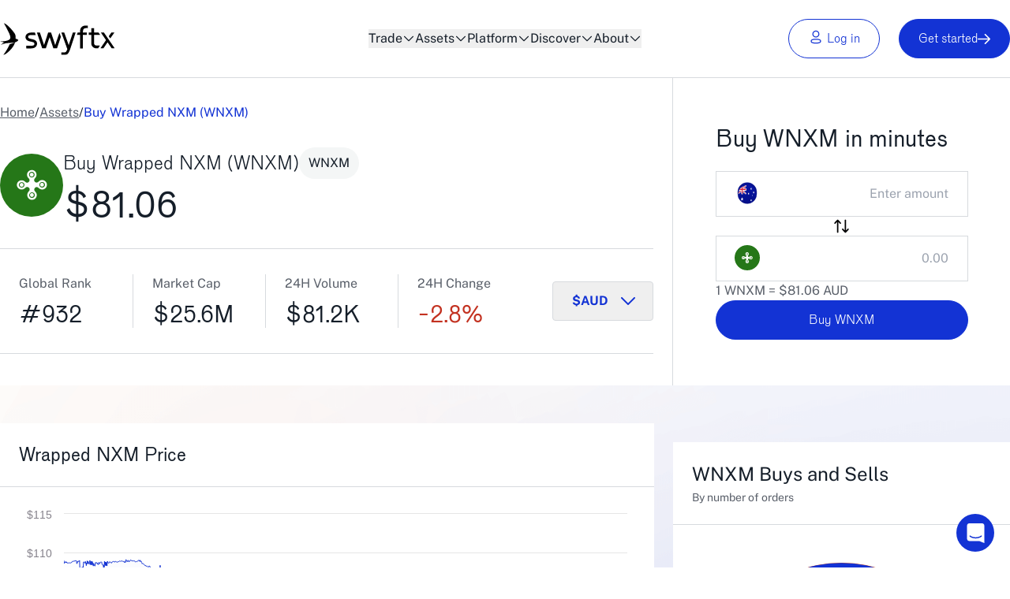

--- FILE ---
content_type: text/html; charset=UTF-8
request_url: https://swyftx.com/au/buy/wrapped-nxm/
body_size: 20302
content:
<!DOCTYPE html>
<html lang="en-US">
<meta charset="UTF-8">
<meta name="theme-color" content="#1333d4">

<link rel="preconnect" href="https://fonts.googleapis.com" as="font">
<link rel="preconnect" href="https://fonts.gstatic.com">
<link rel="preconnect" href="https://www.googletagmanager.com" as="script">
<link rel="preconnect" href="https://connect.facebook.net" as="script">
<link rel="preconnect" href="//logx.optimizely.com">
<link rel="preload" href="//cdn.optimizely.com/js/12345678.js" as="script">

<link rel="icon" href="/favicon.ico" type="image/x-icon">

<meta name="viewport" content="width=device-width,initial-scale=1">
<meta name="facebook-domain-verification" content="pfkf7jtek1g2wa60ex0xr52ne3irja">

<script>
(function(g,e,o,id,t,a,r,ge,tl,y,s){
g.getElementsByTagName(o)[0].insertAdjacentHTML('afterbegin','<style id="georedirect-MP9VU7pk6Xf5Fi3jQSastyle">body{opacity:0.0 !important;}</style>');
s=function(){g.getElementById('georedirect-MP9VU7pk6Xf5Fi3jQSastyle').innerHTML='body{opacity:1.0 !important;}';};
t=g.getElementsByTagName(o)[0];y=g.createElement(e);y.async=true;
y.src='https://g10102301085.co/gr?id=-MP9VU7pk6Xf5Fi3jQSa&refurl='+g.referrer+'&winurl='+encodeURIComponent(window.location);
t.parentNode.insertBefore(y,t);y.onerror=function(){s()};
georedirectLoaded="undefined" != typeof georedirectLoaded ? georedirectLoaded:{};
georedirectLoaded['-MP9VU7pk6Xf5Fi3jQSa'] = function(redirect){var to=0;if(redirect){to=5000};setTimeout(function(){s();},to)};
setTimeout(function(){s();}, 8000);
})(document,'script','head');
</script><meta name='robots' content='index, follow, max-image-preview:large, max-snippet:-1, max-video-preview:-1' />
	<style>img:is([sizes="auto" i], [sizes^="auto," i]) { contain-intrinsic-size: 3000px 1500px }</style>
	
	<title>Buy Wrapped NXM Australia | Buy WNXM | Swyftx Crypto Exchange</title>
	<meta name="description" content="wNXM is a token by the Decentralised Autonomous Organisation (DAO) known as Nexus Mutual. You can buy Wrapped NXM (WNXM) on Swyftx." />
	<link rel="canonical" href="https://swyftx.com/au/buy/wrapped-nxm/" />
	<meta property="og:locale" content="en_US" />
	<meta property="og:type" content="article" />
	<meta property="og:title" content="All Cryptocurrency Prices in AUD" />
	<meta property="og:description" content="View the latest crypto prices in Australian dollars including Bitcoin, Ethereum, Solana, XRP and more." />
	<meta property="og:url" content="https://swyftx.com/au/buy/wrapped-nxm/" />
	<meta property="og:site_name" content="Swyftx - Cheap, Easy, Secure" />
	<meta name="twitter:card" content="summary_large_image" />
	<meta name="twitter:label1" content="Est. reading time" />
	<meta name="twitter:data1" content="1 minute" />
	<script type="application/ld+json" class="yoast-schema-graph">{"@context":"https://schema.org","@graph":[{"@type":["WebPage","CollectionPage","FAQPage"],"@id":"https://swyftx.com/au/buy/wrapped-nxm/","url":"https://swyftx.com/au/buy/wrapped-nxm/","name":"Buy Wrapped NXM Australia | Buy WNXM | Swyftx Crypto Exchange","isPartOf":{"@id":"https://swyftx.com/au/#website"},"datePublished":"2024-04-17T07:06:45+00:00","description":"wNXM is a token by the Decentralised Autonomous Organisation (DAO) known as Nexus Mutual. You can buy Wrapped NXM (WNXM) on Swyftx.","breadcrumb":{"@id":"https://swyftx.com/au/buy/wrapped-nxm/#breadcrumb"},"mainEntity":[{"@id":"https://swyftx.com/au/buy/wrapped-nxm/#where-is-the-best-place-to-buy-wrapped-nxm"},{"@id":"https://swyftx.com/au/buy/wrapped-nxm/#how-is-the-price-of-wrapped-nxm-determined"},{"@id":"https://swyftx.com/au/buy/wrapped-nxm/#can-i-buy-wrapped-nxm-with-credit-card"},{"@id":"https://swyftx.com/au/buy/wrapped-nxm/#what-security-measures-does-swyftx-implement"},{"@id":"https://swyftx.com/au/buy/wrapped-nxm/#what-deposit-methods-does-swyftx-support"},{"@id":"https://swyftx.com/au/buy/wrapped-nxm/#what-are-swyftxs-trading-fees"}],"inLanguage":"en-US"},{"@type":"BreadcrumbList","@id":"https://swyftx.com/au/buy/wrapped-nxm/#breadcrumb","itemListElement":[{"@type":"ListItem","position":1,"name":"Home","item":"https://swyftx.com/au/au/"},{"@type":"ListItem","position":2,"name":"Assets","item":"https://swyftx.com/au/buy/"},{"@type":"ListItem","position":3,"name":"Buy Wrapped NXM (WNXM)"}]},{"@type":"WebSite","@id":"https://swyftx.com/au/#website","url":"https://swyftx.com/au/","name":"Swyftx","description":"","inLanguage":"en-US"},{"@type":"Question","@id":"https://swyftx.com/au/buy/wrapped-nxm/#where-is-the-best-place-to-buy-wrapped-nxm","position":1,"url":"https://swyftx.com/au/buy/wrapped-nxm/#where-is-the-best-place-to-buy-wrapped-nxm","name":"Where is the best place to buy Wrapped NXM?","answerCount":1,"acceptedAnswer":{"@type":"Answer","text":"The best place to buy Wrapped NXM is right here at Swyftx! Swyftx offers a fast, secure, and user-friendly platform that allows traders to easily deposit Australian dollars to trade Wrapped NXM and other cryptocurrencies instantly. We offer competitive fees and excellent customer support and we are proud to be one of Australia's highest-rated crypto exchanges as per our TrustPilot reviews."}},{"@type":"Question","@id":"https://swyftx.com/au/buy/wrapped-nxm/#how-is-the-price-of-wrapped-nxm-determined","position":2,"url":"https://swyftx.com/au/buy/wrapped-nxm/#how-is-the-price-of-wrapped-nxm-determined","name":"How is the price of Wrapped NXM determined?","answerCount":1,"acceptedAnswer":{"@type":"Answer","text":"The price of Wrapped NXM is determined by the forces of supply and demand in the market. Similar to other assets, the price of Wrapped NXM is determined by the number of buyers and sellers in the market at any given time.                Some significant factors that can influence the demand for Wrapped NXM are adoption rates, Macro economic factors, News events, upgrades and advancements in its tech and investor sentiment."}},{"@type":"Question","@id":"https://swyftx.com/au/buy/wrapped-nxm/#can-i-buy-wrapped-nxm-with-credit-card","position":3,"url":"https://swyftx.com/au/buy/wrapped-nxm/#can-i-buy-wrapped-nxm-with-credit-card","name":"Can I buy Wrapped NXM with credit card?","answerCount":1,"acceptedAnswer":{"@type":"Answer","text":"Swyftx does not allow you to directly buy Wrapped NXM with credit card, however, we do support credit and debit card deposits. Once your deposit has arrived in your account, you can then buy Wrapped NXM instantly."}},{"@type":"Question","@id":"https://swyftx.com/au/buy/wrapped-nxm/#what-security-measures-does-swyftx-implement","position":4,"url":"https://swyftx.com/au/buy/wrapped-nxm/#what-security-measures-does-swyftx-implement","name":"What security measures does Swyftx implement?","answerCount":1,"acceptedAnswer":{"@type":"Answer","text":"Swyftx employs a range of advanced security measures to protect user funds and personal information and has been awarded ISO27001 certification for information security. Swyftx also conducts regular security audits.                You can find more information on our security practices here."}},{"@type":"Question","@id":"https://swyftx.com/au/buy/wrapped-nxm/#what-deposit-methods-does-swyftx-support","position":5,"url":"https://swyftx.com/au/buy/wrapped-nxm/#what-deposit-methods-does-swyftx-support","name":"What deposit methods does Swyftx support?","answerCount":1,"acceptedAnswer":{"@type":"Answer","text":"You can deposit Australian dollars (AUD) into Swyftx via a number of methods including:                                    Bank transfer                    OSKO                    PayID                    Credit or debit card                                Swyftx also allows you to deposit cryptocurrency from another wallet into your account."}},{"@type":"Question","@id":"https://swyftx.com/au/buy/wrapped-nxm/#what-are-swyftxs-trading-fees","position":6,"url":"https://swyftx.com/au/buy/wrapped-nxm/#what-are-swyftxs-trading-fees","name":"What are Swyftx's trading fees?","answerCount":1,"acceptedAnswer":{"@type":"Answer","text":"Swyftx has a trading fee of 0.6% for all buy and sell orders. In addition to the trading fee, Swyftx applies a spread to each cryptocurrency trade."}}]}</script>


<link rel="alternate" type="application/rss+xml" title="Swyftx - Cheap, Easy, Secure &raquo; Buy Wrapped NXM (WNXM) Comments Feed" href="https://swyftx.com/au/buy/wrapped-nxm/feed/" />
<link rel='stylesheet' id='global-css' href='https://swyftx.com/wp-content/themes/swyftx/assets/app-style.54199.css' type='text/css' media='all' />
<link rel='stylesheet' id='global-assets-css' href='https://swyftx.com/wp-content/themes/swyftx/assets/app-assets.54199.css' type='text/css' media='all' />
<link rel='stylesheet' id='global-asset-icons-css' href='https://swyftx.com/wp-content/themes/swyftx/assets/app-asset-icons.54199.css' type='text/css' media='all' />
<link rel='stylesheet' id='global-tailwind-css' href='https://swyftx.com/wp-content/themes/swyftx/assets/tailwind.54199.css' type='text/css' media='all' />

            <link rel="alternate" hreflang="en-au" href="https://swyftx.com/au/buy/wrapped-nxm/">
            <meta property="fb:app_id" content="2711251152439079"><script src="https://cdn.optimizely.com/js/5342079895732224.js"></script>
        <script>
        window.dataLayer = window.dataLayer || [];

        dataLayer.push({
            'event': 'pageView',
            'pagePath': 'https://swyftx.com/au/buy/wrapped-nxm/',
            'assetCodeVisit': 'WNXM',

        });

        
        </script>
        
            <script>(function(w,d,s,l,i){w[l]=w[l]||[];w[l].push({'gtm.start':new Date().getTime(),event:'gtm.js'});var f=d.getElementsByTagName(s)[0],j=d.createElement(s),dl=l!='dataLayer'?'&l='+l:'';j.async=true;j.src='https://metrics.swyftx.com/fvtninpm.js?st='+i+dl+'';f.parentNode.insertBefore(j,f);})(window,document,'script','dataLayer','M676PSQN');</script>
            
</head>

<body class="wp-singular assets-au-template-default single single-assets-au postid-1517 wp-theme-swyftx pt-[5.7rem] min-[1150px]:pt-[99px] wrapped-nxm">

    <a class="absolute left-1/2 top-0 z-[101] inline-block -translate-y-10 bg-color-background-accent-main px-4 py-2 text-color-white focus:translate-y-0" href="#main-content">Skip to content</a>

    <noscript><iframe src="https://metrics.swyftx.com/ns.html?id=GTM-M676PSQN" height="0" width="0" style="display:none;visibility:hidden"></iframe></noscript>
    <header class="bg-white border-b border-solid border-b-color-border-main fixed top-0 w-full z-[100]">
        <nav class="global-navigation mx-auto flex max-w-7xl items-center justify-between p-6 lg:px-8 xl:px-0"
            aria-label="Global">
            <div class="flex lg:flex-1">
                                <a href="/au/" class="-m-1.5 p-1.5">
                    <span class="sr-only">Swyftx</span>
                    
        <svg width="276" height="43" viewBox="0 0 276 43" fill="none" xmlns="http://www.w3.org/2000/svg">
            <g clip-path="url(#clip0_1043_6035)">
                <g clip-path="url(#clip1_1043_6035)">
                    <path d="M12.0353 28.3207C11.0678 31.4456 6.84968 38.305 5.05986 40.5301L4.38264 41.4492C4.38264 41.4492 3.73443 42.4167 5.96929 41.188C7.61398 40.3076 16.4954 34.3287 19.1656 25.6311C19.1656 25.6311 21.9325 25.128 23.2289 22.8351C23.2289 22.8351 22.4259 21.4807 19.8041 21.1034C19.8041 21.1034 20.1427 17.3883 18.9044 15.018C18.4206 14.0892 11.7451 4.59833 5.07921 1.19284C4.95344 1.13479 4.82767 1.27024 4.89539 1.38634C5.77579 2.92461 8.98779 8.58431 11.1549 13.2669C11.1549 13.2669 13.6413 18.0558 13.0512 20.4939C11.9869 24.9055 0 24.4992 0 24.4992L5.17596 25.9504C5.17596 25.9504 0.764301 28.7947 0.793325 28.7947L7.81715 26.7534C7.81715 26.7534 14.7733 26.4728 18.9044 25.6892L12.0353 28.3207Z" fill="black"/>
                    <path d="M67.6549 33.3613L62.8853 19.1202L58.1157 33.3613H53.5299L46.7866 13.2283H50.5694L55.8325 29.1335L61.0761 13.2283H64.6945L69.9575 29.1335L75.3463 13.654L77.1555 18.6945L72.2407 33.3613H67.6549Z" fill="black"/>
                    <path d="M33.3676 33.3611V30.1007H38.2727C39.8206 30.1007 41.7169 30.033 42.6843 29.4622C43.2165 29.1429 43.5744 28.5818 43.6518 27.9239C43.7389 27.2273 43.497 26.5598 43.0133 26.0857C42.6843 25.7665 41.92 25.4665 40.7494 25.1957L37.6051 24.4604C35.8153 24.0347 34.4802 23.3575 33.6288 22.448C32.7678 21.5289 32.3228 20.3583 32.3228 18.9651C32.3228 17.8332 32.6517 16.8077 33.2902 15.937C35.1768 13.3829 38.3501 13.3151 41.1557 13.2571H44.2323L45.3255 16.5078C44.2903 16.5078 40.8462 16.4981 40.5172 16.4981C39.0563 16.4981 37.2955 16.5562 36.628 17.0109C35.9411 17.4752 35.6218 18.0267 35.6218 18.7426C35.6218 20.2616 37.0343 20.7646 38.8919 21.2581L41.6975 21.945C43.439 22.3706 44.7644 23.0285 45.6351 23.9089C46.8251 25.1183 46.9509 26.6469 46.9509 27.6917C46.9315 28.785 46.6026 29.7718 45.9834 30.6135C45.2868 31.5519 44.3871 32.2775 43.3713 32.7032C41.8523 33.3417 40.1689 33.3998 38.7081 33.3998H33.3773V33.3611H33.3676Z" fill="black"/>
                    <path d="M77.8426 41.8073V38.4212H81.9253C82.9509 38.4212 83.8893 38.16 85.118 34.948C85.1857 34.7835 85.2438 34.6093 85.3115 34.4352L85.3308 34.3772L77.7749 13.2283H81.3642L87.0916 29.2592L92.3547 13.2283H95.8956L90.2456 30.5169C90.1295 30.8652 89.1523 33.8741 88.2719 36.1573C86.4725 40.8495 84.315 41.8073 81.6158 41.8073H77.8329H77.8426Z" fill="black"/>
                    <path d="M101.468 33.3805V16.324H97.4531L98.4593 13.2378H101.458V12.0091C101.458 9.56139 102.087 7.66515 103.335 6.37842C104.583 5.09169 106.393 4.44348 108.714 4.44348C109.227 4.44348 110.843 4.5886 111.356 4.63698V7.6458C110.833 7.63613 109.305 7.60711 109.092 7.60711C107.747 7.63613 106.122 8.27466 105.58 9.45497C105.299 10.0548 105.145 10.9545 105.115 12.1252V13.2378H109.972V16.324H105.115V33.3805H101.458H101.468Z" fill="black"/>
                    <path d="M122.569 33.3612C120.373 33.3612 118.631 32.7033 117.393 31.3875C115.642 29.5397 115.642 27.15 115.652 26.6856V16.3047H112.411V13.2185H115.652V7.77161H119.231V13.2185H124.833L126.932 16.3047H119.231V26.7824C119.231 26.7824 119.212 28.1175 120.005 28.9398C120.547 29.4913 121.408 29.7719 122.569 29.7719H126.69L124.243 33.3515H122.569V33.3612Z" fill="black"/>
                    <path d="M141.579 33.3613L136.307 25.6506L131.034 33.3613H127.222L134.381 22.8836L127.803 13.2283H131.653L145.411 33.3613H141.579Z" fill="black"/>
                    <path d="M139.742 20.7649L145.034 13.2283H141.222L137.855 17.9882L139.742 20.7649Z" fill="black"/>
                </g>
            </g>
            <defs>
                <clipPath id="clip0_1043_6035">
                    <rect width="145.411" height="40.6337" fill="white" transform="translate(0 1.18311)"/>
                </clipPath>
                <clipPath id="clip1_1043_6035">
                    <rect width="145.411" height="40.6337" fill="white" transform="translate(0 1.18311)"/>
                </clipPath>
            </defs>
        </svg>
                        </a>
            </div>
            <div class="flex min-[1150px]:hidden">
                <button type="button" class="-m-2.5 inline-flex items-center justify-center p-2.5">
                    <span class="sr-only">Open main menu</span>
                    
        <svg class="text-color-black mobile-open h-6 w-6" fill="none" viewBox="0 0 24 24" stroke-width="1.5" stroke="currentColor" aria-hidden="true">
            <path stroke-linecap="round" stroke-linejoin="round" d="M3.75 6.75h16.5M3.75 12h16.5m-16.5 5.25h16.5" />
        </svg>                </button>
            </div>
            <div class="hidden min-[1150px]:flex lg:gap-x-12 *:no-underline">
                
        <div class="menu-active">
            <button type="button" class="group flex items-center gap-x-1 text-base leading-6 hover:text-color-text-accent">
                Trade
                
        <svg class="text- rotate-180 w-4 h-4 group-hover:rotate-0 fill-current" width="24" height="24" viewBox="0 0 24 24" fill="none" xmlns="http://www.w3.org/2000/svg">
            <path d="M12 7C11.8687 7 11.7442 7.02727 11.6267 7.0818C11.5161 7.12952 11.4124 7.20109 11.3157 7.29652L3.27995 15.3947C3.09332 15.5787 3 15.8037 3 16.0695C3 16.2399 3.04148 16.3967 3.12442 16.5399C3.20737 16.683 3.32143 16.7955 3.46659 16.8773C3.60484 16.9591 3.76382 17 3.94355 17C4.19931 17 4.42396 16.9114 4.61751 16.7342L12 9.29039L19.3825 16.7342C19.576 16.9114 19.8007 17 20.0565 17C20.2362 17 20.3952 16.9591 20.5334 16.8773C20.6786 16.7955 20.7926 16.683 20.8756 16.5399C20.9585 16.3967 21 16.2399 21 16.0695C21 15.8037 20.9101 15.5787 20.7304 15.3947L12.6843 7.29652C12.5876 7.20109 12.4804 7.12952 12.3629 7.0818C12.2523 7.02727 12.1313 7 12 7Z" />
        </svg>
            </button>
            <div class="flyout-menu-global absolute z-50 overflow-hidden opacity-0 invisible bg-white shadow-lg ring-1 ring-gray-900/5" style="top: 99px; left: calc(50% - 375px);">
                <div class="grid grid-cols-[430px_320px]">
                    <div class="bg-swyftx-menu-features bg-no-repeat bg-cover bg-center min-h-[429px]"></div>
                    <div class="py-6 bg-color-background-subtler">
                        <div class="flex flex-col gap-x-6 px-8 text-lg mb-5 relative">
                            <a href="/au/features/" class="no-underline hover:underline">Spot<span class="absolute inset-0"></span></a>
                            <p class="text-sm text-color-text-body">Buy & sell crypto with ease</p>
                        </div>
                        <div class="flex flex-col gap-x-6 px-8 text-lg mb-5 relative">
                            <a href="/au/leverage-trading/" class="no-underline hover:underline flex items-center gap-1">Leverage <div class="bg-color-background-accent-main text-white rounded-full py-1 px-2 text-xs hover:no-underline">New</div><span class="absolute inset-0"></span></a>
                            <div class="text-sm text-color-text-body">Trade CFDs with 5x.<br>For eligible wholesale users only.</div>
                        </div>
                    </div>
                </div>
            </div>
        </div>
        <div class="menu-active">
            <button type="button" class="group flex items-center gap-x-1 text-base leading-6 hover:text-color-text-accent">
                Assets
                
        <svg class="text- rotate-180 w-4 h-4 group-hover:rotate-0 fill-current" width="24" height="24" viewBox="0 0 24 24" fill="none" xmlns="http://www.w3.org/2000/svg">
            <path d="M12 7C11.8687 7 11.7442 7.02727 11.6267 7.0818C11.5161 7.12952 11.4124 7.20109 11.3157 7.29652L3.27995 15.3947C3.09332 15.5787 3 15.8037 3 16.0695C3 16.2399 3.04148 16.3967 3.12442 16.5399C3.20737 16.683 3.32143 16.7955 3.46659 16.8773C3.60484 16.9591 3.76382 17 3.94355 17C4.19931 17 4.42396 16.9114 4.61751 16.7342L12 9.29039L19.3825 16.7342C19.576 16.9114 19.8007 17 20.0565 17C20.2362 17 20.3952 16.9591 20.5334 16.8773C20.6786 16.7955 20.7926 16.683 20.8756 16.5399C20.9585 16.3967 21 16.2399 21 16.0695C21 15.8037 20.9101 15.5787 20.7304 15.3947L12.6843 7.29652C12.5876 7.20109 12.4804 7.12952 12.3629 7.0818C12.2523 7.02727 12.1313 7 12 7Z" />
        </svg>
            </button>
            <div class="flyout-menu-global absolute z-50 overflow-hidden opacity-0 invisible bg-white shadow-lg ring-1 ring-gray-900/5" style="top: 99px; left: calc(50% - 375px);">
                <div class="grid grid-cols-[430px_minmax(320px,_1fr)_0px]">
                    <div class="bg-swyftx-menu-assets bg-no-repeat bg-cover bg-center"></div>
                    <div class="pb-6 bg-color-background-subtler">
                        <a href="/au/buy/" class="block text-color-white no-underline">
                            <div class="flex items-center justify-between p-6 pl-8 mb-6 text-lg bg-color-background-accent-main hover:bg-color-background-accent-hover">
                                <div>Discover all assets</div>
                                <div class="flex h-11 w-11 items-center">
        <svg class="text- rotate-90 w-5 h-5 fill-current" width="24" height="24" viewBox="0 0 24 24" fill="none" xmlns="http://www.w3.org/2000/svg">
            <path d="M12 7C11.8687 7 11.7442 7.02727 11.6267 7.0818C11.5161 7.12952 11.4124 7.20109 11.3157 7.29652L3.27995 15.3947C3.09332 15.5787 3 15.8037 3 16.0695C3 16.2399 3.04148 16.3967 3.12442 16.5399C3.20737 16.683 3.32143 16.7955 3.46659 16.8773C3.60484 16.9591 3.76382 17 3.94355 17C4.19931 17 4.42396 16.9114 4.61751 16.7342L12 9.29039L19.3825 16.7342C19.576 16.9114 19.8007 17 20.0565 17C20.2362 17 20.3952 16.9591 20.5334 16.8773C20.6786 16.7955 20.7926 16.683 20.8756 16.5399C20.9585 16.3967 21 16.2399 21 16.0695C21 15.8037 20.9101 15.5787 20.7304 15.3947L12.6843 7.29652C12.5876 7.20109 12.4804 7.12952 12.3629 7.0818C12.2523 7.02727 12.1313 7 12 7Z" />
        </svg></div>
                            </div>
                        </a>
                        <div class="flex items-center gap-x-2 pl-8 text-lg mb-2 relative">
                            <div class="flex items-center justify-center">
                                <div class="asset-icon" style="background-color: #f99e34;">
                                    <i class="icon icon-BTC"></i>
                                </div>
                            </div>
                            <div>
                                <a href="/au/buy/bitcoin/" class="text-sm font-bold no-underline hover:underline">Bitcoin<span class="absolute inset-0"></span></a>
                                <div class="text-sm text-color-text-neutral">BTC</div>
                            </div>
                        </div>
                        <div class="flex items-center gap-x-2 pl-8 text-lg mb-2 relative">
                            <div class="flex items-center justify-center">
                                <div class="asset-icon" style="background-color: #63698f;">
                                    <i class="icon icon-ETH"></i>
                                </div>
                            </div>
                            <div>
                                <a href="/au/buy/ethereum/" class="text-sm font-bold no-underline hover:underline">Ethereum<span class="absolute inset-0"></span></a>
                                <div class="text-sm text-color-text-neutral">ETH</div>
                            </div>
                        </div>
                        <div class="flex items-center gap-x-2 pl-8 text-lg mb-2 relative">
                            <div class="flex items-center justify-center">
                                <div class="asset-icon" style="background-color: #D83AEB;">
                                    <i class="icon icon-SOL"></i>
                                </div>
                            </div>
                            <div>
                                <a href="/au/buy/solana/" class="text-sm font-bold no-underline hover:underline">Solana<span class="absolute inset-0"></span></a>
                                <div class="text-sm text-color-text-neutral">SOL</div>
                            </div>
                        </div>
                        <div class="flex items-center gap-x-2 pl-8 text-lg mb-2 relative">
                            <div class="flex items-center justify-center">
                                <div class="asset-icon" style="background-color: #26a17b;">
                                    <i class="icon icon-USDT"></i>
                                </div>
                            </div>
                            <div>
                                <a href="/au/buy/usd-tether/" class="text-sm font-bold no-underline hover:underline">Tether<span class="absolute inset-0"></span></a>
                                <div class="text-sm text-color-text-neutral">USDT</div>
                            </div>
                        </div>
                        <div class="flex items-center gap-x-2 pl-8 text-lg mb-2 relative">
                            <div class="flex items-center justify-center">
                                <div class="asset-icon" style="background-color: #3e87b3;">
                                    <i class="icon icon-XRP"></i>
                                </div>
                            </div>
                            <div>
                                <a href="/au/buy/xrp/" class="text-sm font-bold no-underline hover:underline">Ripple<span class="absolute inset-0"></span></a>
                                <div class="text-sm text-color-text-neutral">XRP</div>
                            </div>
                        </div>
                        <div class="flex items-center gap-x-2 pl-8 text-lg mb-2 relative">
                            <div class="flex items-center justify-center">
                                <div class="asset-icon" style="background-color: #2d5fdc;">
                                    <i class="icon icon-LINK"></i>
                                </div>
                            </div>
                            <div>
                                <a href="/au/buy/chainlink/" class="text-sm font-bold no-underline hover:underline">Chainlink<span class="absolute inset-0"></span></a>
                                <div class="text-sm text-color-text-neutral">LINK</div>
                            </div>
                        </div>
                    </div>
                </div>
            </div>
        </div>
        <div class="menu-active">
            <button type="button" class="group flex items-center gap-x-1 text-base leading-6 hover:text-color-text-accent">
                Platform
                
        <svg class="text- rotate-180 w-4 h-4 group-hover:rotate-0 fill-current" width="24" height="24" viewBox="0 0 24 24" fill="none" xmlns="http://www.w3.org/2000/svg">
            <path d="M12 7C11.8687 7 11.7442 7.02727 11.6267 7.0818C11.5161 7.12952 11.4124 7.20109 11.3157 7.29652L3.27995 15.3947C3.09332 15.5787 3 15.8037 3 16.0695C3 16.2399 3.04148 16.3967 3.12442 16.5399C3.20737 16.683 3.32143 16.7955 3.46659 16.8773C3.60484 16.9591 3.76382 17 3.94355 17C4.19931 17 4.42396 16.9114 4.61751 16.7342L12 9.29039L19.3825 16.7342C19.576 16.9114 19.8007 17 20.0565 17C20.2362 17 20.3952 16.9591 20.5334 16.8773C20.6786 16.7955 20.7926 16.683 20.8756 16.5399C20.9585 16.3967 21 16.2399 21 16.0695C21 15.8037 20.9101 15.5787 20.7304 15.3947L12.6843 7.29652C12.5876 7.20109 12.4804 7.12952 12.3629 7.0818C12.2523 7.02727 12.1313 7 12 7Z" />
        </svg>
            </button>
            <div class="flyout-menu-global absolute z-50 overflow-hidden opacity-0 invisible bg-white shadow-lg ring-1 ring-gray-900/5" style="top: 99px; left: calc(50% - 375px);">
                <div class="grid grid-cols-[430px_minmax(320px,_1fr)_0px]">
                    <div class="bg-swyftx-menu-platform bg-no-repeat bg-cover bg-center"></div>
                    <div class="py-8 bg-color-background-subtler">
                        <div class="grid grid-cols-2">
                            <div class="px-8 border-r border-solid border-color-border-main">
                                <div class="text-sm mb-4">Features</div>
                                <div class="flex flex-col gap-x-6 pl-4 text-lg mb-5 relative">
                                    <a href="/au/otc/" class="no-underline hover:underline">OTC<span class="absolute inset-0"></span></a>
                                    <p class="text-sm text-color-text-body">Buy over the counter</p>
                                </div>
                                <div class="flex flex-col gap-x-6 pl-4 text-lg mb-5 relative">
                                    <a href="/au/crypto-demo/" class="no-underline hover:underline">Demo Mode<span class="absolute inset-0"></span></a>
                                    <p class="text-sm text-color-text-body">Practice trading</p>
                                </div>
                                <div class="flex flex-col gap-x-6 pl-4 text-lg mb-5 relative">
                                    <a href="/au/features/auto-invest/" class="no-underline hover:underline">Auto Invest<span class="absolute inset-0"></span></a>
                                    <div class="text-sm text-color-text-body">Dollar-cost averaging</div>
                                </div>
                                <div class="flex flex-col gap-x-6 pl-4 text-lg mb-5 relative">
                                    <a href="/au/features/crypto-rewards/" class="no-underline hover:underline">Crypto Rewards<span class="absolute inset-0"></span></a>
                                    <div class="text-sm text-color-text-body">Earn crypto</div>
                                </div>
                                <div class="flex flex-col gap-x-6 pl-4 text-lg mb-5 relative">
                                    <a href="/au/features/crypto-bundles/" class="no-underline hover:underline">Crypto Bundles<span class="absolute inset-0"></span></a>
                                    <div class="text-sm text-color-text-body">Diversify your portfolio</div>
                                </div>
                                <div class="flex flex-col gap-x-6 pl-4 text-lg mb-5 relative">
                                    <a href="/au/features/integrated-tax-reports/" class="no-underline hover:underline">Integrated Tax Reports<span class="absolute inset-0"></span></a>
                                    <div class="text-sm text-color-text-body">Simplify your tax preparations</div>
                                </div>
                            </div>
                            <div class="pl-8 pr-10">
                                <div class="text-sm mb-4">Account types</div>
                                <div class="flex flex-col gap-x-6 pl-4 text-lg mb-5 relative">
                                    <a href="/au/smsf/" class="no-underline hover:underline">SMSF<span class="absolute inset-0"></span></a>
                                    <div class="text-sm text-color-text-body">Crypto retirement funds</div>
                                </div>
                                <div class="flex flex-col gap-x-6 pl-4 text-lg mb-5 relative">
                                    <a href="/au/company-and-trusts/" class="no-underline hover:underline">Company &amp; Trust<span class="absolute inset-0"></span></a>
                                    <div class="text-sm text-color-text-body">Trade through your entity</div>
                                </div>
                            </div>
                        </div>
                    </div>
                </div>
            </div>
        </div>
        <div class="menu-active">
            <button type="button" class="group flex items-center gap-x-1 text-base leading-6 hover:text-color-text-accent">
                Discover
                
        <svg class="text- rotate-180 w-4 h-4 group-hover:rotate-0 fill-current" width="24" height="24" viewBox="0 0 24 24" fill="none" xmlns="http://www.w3.org/2000/svg">
            <path d="M12 7C11.8687 7 11.7442 7.02727 11.6267 7.0818C11.5161 7.12952 11.4124 7.20109 11.3157 7.29652L3.27995 15.3947C3.09332 15.5787 3 15.8037 3 16.0695C3 16.2399 3.04148 16.3967 3.12442 16.5399C3.20737 16.683 3.32143 16.7955 3.46659 16.8773C3.60484 16.9591 3.76382 17 3.94355 17C4.19931 17 4.42396 16.9114 4.61751 16.7342L12 9.29039L19.3825 16.7342C19.576 16.9114 19.8007 17 20.0565 17C20.2362 17 20.3952 16.9591 20.5334 16.8773C20.6786 16.7955 20.7926 16.683 20.8756 16.5399C20.9585 16.3967 21 16.2399 21 16.0695C21 15.8037 20.9101 15.5787 20.7304 15.3947L12.6843 7.29652C12.5876 7.20109 12.4804 7.12952 12.3629 7.0818C12.2523 7.02727 12.1313 7 12 7Z" />
        </svg>
            </button>
            <div class="flyout-menu-global absolute z-50 overflow-hidden opacity-0 invisible bg-white shadow-lg ring-1 ring-gray-900/5" style="top: 99px; left: calc(50% - 375px);">
                <div class="grid grid-cols-[430px_minmax(320px,_1fr)_0px]">
                    <div class="bg-swyftx-menu-resources bg-no-repeat bg-cover bg-center min-h-[430px]"></div>
                    <div class="py-6 bg-color-background-subtler">
                        <div class="flex flex-col gap-x-6 pl-8 text-lg mb-5 relative">
                            <a href="https://learn.swyftx.com/" class="no-underline hover:underline">Swyftx Learn<span class="absolute inset-0"></span></a>
                            <p class="text-sm text-color-text-body">Expand your crypto knowledge</p>
                        </div>
                        <div class="flex flex-col gap-x-6 pl-8 text-lg mb-5 relative">
                            <a href="https://learn.swyftx.com/learn-and-earn/" class="no-underline hover:underline">Learn &amp; Earn<span class="absolute inset-0"></span></a>
                            <div class="text-sm text-color-text-body">Build knowledge and earn crypto</div>
                        </div>
                        <div class="flex flex-col gap-x-6 pl-8 text-lg mb-5 relative">
                            <a href="https://learn.swyftx.com/analysis/archive/" class="no-underline hover:underline">Research &amp; Analysis<span class="absolute inset-0"></span></a>
                            <div class="text-sm text-color-text-body">Experts takes and market insights</div>
                        </div>
                        <div class="flex flex-col gap-x-6 pl-8 text-lg relative">
                            <a href="https://open.spotify.com/show/6vXjb8h307Y2OPDD3OjmNs" target="_blank" class="no-underline hover:underline">Tapping into Crypto<span class="absolute inset-0"></span></a>
                            <div class="text-sm text-color-text-body">Australia's top crypto podcast</div>
                        </div>
                    </div>
                </div>
            </div>
        </div>
        <div class="menu-active">
            <button type="button" class="group flex items-center gap-x-1 text-base leading-6 hover:text-color-text-accent">
                About
                
        <svg class="text- rotate-180 w-4 h-4 group-hover:rotate-0 fill-current" width="24" height="24" viewBox="0 0 24 24" fill="none" xmlns="http://www.w3.org/2000/svg">
            <path d="M12 7C11.8687 7 11.7442 7.02727 11.6267 7.0818C11.5161 7.12952 11.4124 7.20109 11.3157 7.29652L3.27995 15.3947C3.09332 15.5787 3 15.8037 3 16.0695C3 16.2399 3.04148 16.3967 3.12442 16.5399C3.20737 16.683 3.32143 16.7955 3.46659 16.8773C3.60484 16.9591 3.76382 17 3.94355 17C4.19931 17 4.42396 16.9114 4.61751 16.7342L12 9.29039L19.3825 16.7342C19.576 16.9114 19.8007 17 20.0565 17C20.2362 17 20.3952 16.9591 20.5334 16.8773C20.6786 16.7955 20.7926 16.683 20.8756 16.5399C20.9585 16.3967 21 16.2399 21 16.0695C21 15.8037 20.9101 15.5787 20.7304 15.3947L12.6843 7.29652C12.5876 7.20109 12.4804 7.12952 12.3629 7.0818C12.2523 7.02727 12.1313 7 12 7Z" />
        </svg>
            </button>
            <div class="flyout-menu-global absolute z-50 overflow-hidden opacity-0 invisible bg-white shadow-lg ring-1 ring-gray-900/5" style="top: 99px; left: calc(50% - 465px);">
                <div class="grid grid-cols-[430px_minmax(500px,_1fr)_0px]">
                    <div class="bg-swyftx-menu-about bg-no-repeat bg-cover bg-center h-[430px]"></div>
                    <div class="py-8 bg-color-background-subtler">
                        <div class="grid grid-cols-2">
                            <div class="pl-4 border-r border-solid border-color-border-main">
                                <div class="flex flex-col gap-x-6 pl-4 text-lg mb-5 relative">
                                    <a href="/au/about/" class="no-underline hover:underline">About us<span class="absolute inset-0"></span></a>
                                    <p class="text-sm text-color-text-body">Our mission</p>
                                </div>
                                <div class="flex flex-col gap-x-6 pl-4 text-lg mb-5 relative">
                                    <a href="/au/affiliates/" class="no-underline hover:underline">Affiliate<span class="absolute inset-0"></span></a>
                                    <p class="text-sm text-color-text-body">Join our referral program</p>
                                </div>
                                <div class="flex flex-col gap-x-6 pl-4 text-lg mb-5 relative">
                                    <a href="/careers/" class="no-underline hover:underline">Careers<span class="absolute inset-0"></span></a>
                                    <p class="text-sm text-color-text-body">Work with us</p>
                                </div>
                                <div class="flex flex-col gap-x-6 pl-4 text-lg mb-5 relative">
                                    <a href="/articles/blog/" class="no-underline hover:underline">Blog<span class="absolute inset-0"></span></a>
                                    <p class="text-sm text-color-text-body">Announcements & news</p>
                                </div>
                            </div>
                            <div class="pl-4 pr-8">
                                <div class="flex flex-col gap-x-6 pl-4 text-lg mb-5 relative">
                                    <a href="/au/business/" class="no-underline hover:underline">Business<span class="absolute inset-0"></span></a>
                                    <p class="text-sm text-color-text-body">Build your business portfolio</p>
                                </div>
                                <div class="flex flex-col gap-x-6 pl-4 text-lg mb-5 relative">
                                    <a href="/au/security/" class="no-underline hover:underline">Security<span class="absolute inset-0"></span></a>
                                    <p class="text-sm text-color-text-body">Our top priority</p>
                                </div>
                                <div class="flex flex-col gap-x-6 pl-4 text-lg mb-5 relative">
                                    <a href="/au/fees/" class="no-underline hover:underline">Fees<span class="absolute inset-0"></span></a>
                                    <p class="text-sm text-color-text-body">Our costs</p>
                                </div>
                            </div>
                        </div>
                    </div>
                </div>
            </div>
        </div>
                    </div>
            <div class="hidden min-[1150px]:flex lg:flex-1 lg:justify-end">
                <a href="https://trade.swyftx.com/" target="_blank" class="global-login button-outlined-accent">
        <svg class="text-color-text-accent align-top  fill-current" width="24" height="24" viewBox="0 0 24 24" fill="none" xmlns="http://www.w3.org/2000/svg">
            <path fill-rule="evenodd" clip-rule="evenodd" d="M9.98708 1.7204C7.52735 1.7204 5.5325 3.71377 5.53192 6.1737L5.53192 6.17476H6.15692L5.53193 6.17265L5.53192 6.1737C5.52419 8.62618 7.50586 10.6216 9.95798 10.6299L9.9601 10.6299H9.98708C12.4475 10.6299 14.4414 8.63485 14.4414 6.17476C14.4414 3.71451 12.4473 1.7204 9.98708 1.7204ZM6.78192 6.17476C6.78192 4.40503 8.21701 2.9704 9.98708 2.9704C11.757 2.9704 13.1914 4.40486 13.1914 6.17476C13.1914 7.94483 11.7568 9.37992 9.98708 9.37992H9.9611C8.1998 9.37335 6.77595 7.93942 6.78192 6.17688L6.78192 6.17476Z"/>
            <path fill-rule="evenodd" clip-rule="evenodd" d="M9.98711 12.1631C8.36237 12.1631 6.78374 12.2836 5.59211 12.6831C4.99313 12.8839 4.4455 13.1702 4.04203 13.589C3.62372 14.0232 3.38672 14.5741 3.38672 15.227C3.38672 15.8785 3.6216 16.4297 4.03751 16.8656C4.43901 17.2864 4.98468 17.5753 5.58307 17.7788C6.77329 18.1834 8.35261 18.3083 9.98711 18.3083C11.6119 18.3083 13.1904 18.1876 14.3818 17.788C14.9807 17.5871 15.5282 17.3009 15.9316 16.8821C16.3498 16.448 16.5867 15.8972 16.5867 15.2445C16.5867 14.5931 16.3519 14.042 15.9361 13.6062C15.5347 13.1855 14.9891 12.8965 14.3908 12.693C13.2008 12.2883 11.6217 12.1631 9.98711 12.1631ZM4.63672 15.227C4.63672 14.9041 4.74377 14.6622 4.94225 14.4562C5.15556 14.2348 5.49747 14.0332 5.98946 13.8683C6.97978 13.5363 8.38885 13.4131 9.98711 13.4131C11.593 13.4131 13.0012 13.5407 13.9883 13.8764C14.4786 14.0432 14.8192 14.2464 15.0317 14.4691C15.2298 14.6767 15.3367 14.9204 15.3367 15.2445C15.3367 15.5671 15.2297 15.8089 15.0313 16.0149C14.818 16.2363 14.4762 16.4379 13.9843 16.6029C12.9942 16.935 11.5853 17.0583 9.98711 17.0583C8.38114 17.0583 6.97276 16.9309 5.9854 16.5953C5.49501 16.4286 5.15442 16.2254 4.94185 16.0027C4.7437 15.795 4.63672 15.5512 4.63672 15.227Z"/>
        </svg>Log in</a>
                <a href="https://trade.swyftx.com/register/" target="_blank" class="global-register button-solid-accent ml-6">Get started 
        <svg class="text-color-white rotate-180 align-top w-4 fill-current" width="18" height="15" viewBox="0 0 18 15" fill="none" xmlns="http://www.w3.org/2000/svg">
            <path d="M7.99496 1.50779C8.31512 1.18896 8.31619 0.670949 7.99735 0.350791C7.67852 0.030633 7.16051 0.0295601 6.84035 0.348395L0.240821 6.92066C0.0866515 7.07419 -1.07791e-05 7.28281 6.4599e-07 7.50039C8.25636e-06 7.71797 0.0866858 7.92658 0.240868 8.0801L6.8404 14.6513C7.16059 14.9701 7.67859 14.969 7.9974 14.6488C8.31621 14.3286 8.31509 13.8106 7.99491 13.4918L2.79917 8.31837L17.1819 8.31837C17.6337 8.31837 18 7.95209 18 7.50025C18 7.04841 17.6337 6.68212 17.1819 6.68212L2.79915 6.68212L7.99496 1.50779Z" />
        </svg></a>
            </div>
        </nav>
        <div class="desktop-menu-overlay hidden w-full absolute left-0 top-[99px] z-[49]"></div>

        <div class="mobile-menu opacity-0 invisible min-[1150px]:hidden" role="dialog" aria-modal="true">
            <div class="mobile-menu-overlay fixed inset-0 z-49"></div>
            <div class="fixed inset-y-0 left-0 z-50 w-full overflow-y-auto bg-white px-6 py-6 sm:max-w-sm">
                <div class="flex items-center justify-between">
                    <a href="/au/" class="-m-1.5 p-1.5">
                        <span class="sr-only">Swyftx</span>
                        
        <svg width="276" height="43" viewBox="0 0 276 43" fill="none" xmlns="http://www.w3.org/2000/svg">
            <g clip-path="url(#clip0_1043_6035)">
                <g clip-path="url(#clip1_1043_6035)">
                    <path d="M12.0353 28.3207C11.0678 31.4456 6.84968 38.305 5.05986 40.5301L4.38264 41.4492C4.38264 41.4492 3.73443 42.4167 5.96929 41.188C7.61398 40.3076 16.4954 34.3287 19.1656 25.6311C19.1656 25.6311 21.9325 25.128 23.2289 22.8351C23.2289 22.8351 22.4259 21.4807 19.8041 21.1034C19.8041 21.1034 20.1427 17.3883 18.9044 15.018C18.4206 14.0892 11.7451 4.59833 5.07921 1.19284C4.95344 1.13479 4.82767 1.27024 4.89539 1.38634C5.77579 2.92461 8.98779 8.58431 11.1549 13.2669C11.1549 13.2669 13.6413 18.0558 13.0512 20.4939C11.9869 24.9055 0 24.4992 0 24.4992L5.17596 25.9504C5.17596 25.9504 0.764301 28.7947 0.793325 28.7947L7.81715 26.7534C7.81715 26.7534 14.7733 26.4728 18.9044 25.6892L12.0353 28.3207Z" fill="black"/>
                    <path d="M67.6549 33.3613L62.8853 19.1202L58.1157 33.3613H53.5299L46.7866 13.2283H50.5694L55.8325 29.1335L61.0761 13.2283H64.6945L69.9575 29.1335L75.3463 13.654L77.1555 18.6945L72.2407 33.3613H67.6549Z" fill="black"/>
                    <path d="M33.3676 33.3611V30.1007H38.2727C39.8206 30.1007 41.7169 30.033 42.6843 29.4622C43.2165 29.1429 43.5744 28.5818 43.6518 27.9239C43.7389 27.2273 43.497 26.5598 43.0133 26.0857C42.6843 25.7665 41.92 25.4665 40.7494 25.1957L37.6051 24.4604C35.8153 24.0347 34.4802 23.3575 33.6288 22.448C32.7678 21.5289 32.3228 20.3583 32.3228 18.9651C32.3228 17.8332 32.6517 16.8077 33.2902 15.937C35.1768 13.3829 38.3501 13.3151 41.1557 13.2571H44.2323L45.3255 16.5078C44.2903 16.5078 40.8462 16.4981 40.5172 16.4981C39.0563 16.4981 37.2955 16.5562 36.628 17.0109C35.9411 17.4752 35.6218 18.0267 35.6218 18.7426C35.6218 20.2616 37.0343 20.7646 38.8919 21.2581L41.6975 21.945C43.439 22.3706 44.7644 23.0285 45.6351 23.9089C46.8251 25.1183 46.9509 26.6469 46.9509 27.6917C46.9315 28.785 46.6026 29.7718 45.9834 30.6135C45.2868 31.5519 44.3871 32.2775 43.3713 32.7032C41.8523 33.3417 40.1689 33.3998 38.7081 33.3998H33.3773V33.3611H33.3676Z" fill="black"/>
                    <path d="M77.8426 41.8073V38.4212H81.9253C82.9509 38.4212 83.8893 38.16 85.118 34.948C85.1857 34.7835 85.2438 34.6093 85.3115 34.4352L85.3308 34.3772L77.7749 13.2283H81.3642L87.0916 29.2592L92.3547 13.2283H95.8956L90.2456 30.5169C90.1295 30.8652 89.1523 33.8741 88.2719 36.1573C86.4725 40.8495 84.315 41.8073 81.6158 41.8073H77.8329H77.8426Z" fill="black"/>
                    <path d="M101.468 33.3805V16.324H97.4531L98.4593 13.2378H101.458V12.0091C101.458 9.56139 102.087 7.66515 103.335 6.37842C104.583 5.09169 106.393 4.44348 108.714 4.44348C109.227 4.44348 110.843 4.5886 111.356 4.63698V7.6458C110.833 7.63613 109.305 7.60711 109.092 7.60711C107.747 7.63613 106.122 8.27466 105.58 9.45497C105.299 10.0548 105.145 10.9545 105.115 12.1252V13.2378H109.972V16.324H105.115V33.3805H101.458H101.468Z" fill="black"/>
                    <path d="M122.569 33.3612C120.373 33.3612 118.631 32.7033 117.393 31.3875C115.642 29.5397 115.642 27.15 115.652 26.6856V16.3047H112.411V13.2185H115.652V7.77161H119.231V13.2185H124.833L126.932 16.3047H119.231V26.7824C119.231 26.7824 119.212 28.1175 120.005 28.9398C120.547 29.4913 121.408 29.7719 122.569 29.7719H126.69L124.243 33.3515H122.569V33.3612Z" fill="black"/>
                    <path d="M141.579 33.3613L136.307 25.6506L131.034 33.3613H127.222L134.381 22.8836L127.803 13.2283H131.653L145.411 33.3613H141.579Z" fill="black"/>
                    <path d="M139.742 20.7649L145.034 13.2283H141.222L137.855 17.9882L139.742 20.7649Z" fill="black"/>
                </g>
            </g>
            <defs>
                <clipPath id="clip0_1043_6035">
                    <rect width="145.411" height="40.6337" fill="white" transform="translate(0 1.18311)"/>
                </clipPath>
                <clipPath id="clip1_1043_6035">
                    <rect width="145.411" height="40.6337" fill="white" transform="translate(0 1.18311)"/>
                </clipPath>
            </defs>
        </svg>
                            </a>

                    <button type="button" class="close-mobile-menu -m-2.5 p-2.5">
                        <span class="sr-only">Close menu</span>
                        
        <svg class="text-color-black h-6 w-6" fill="none" viewBox="0 0 24 24" stroke-width="1.5" stroke="currentColor" aria-hidden="true">
            <path stroke-linecap="round" stroke-linejoin="round" d="M6 18L18 6M6 6l12 12" />
        </svg>                    </button>
                </div>

                <div class="mt-6 flow-root">
                    <div class="-my-6 divide-y">
                        <div class="space-y-2 py-6">
                            
        <div class="-mx-3">
            <button type="button" class="mobile-sub-menu underline flex w-full items-center justify-between py-2 pl-3 pr-3.5 text-base leading-7 hover:bg-gray-50">
                Trade
                
        <svg class="text- rotate-180 w-4 h-4 fill-current" width="24" height="24" viewBox="0 0 24 24" fill="none" xmlns="http://www.w3.org/2000/svg">
            <path d="M12 7C11.8687 7 11.7442 7.02727 11.6267 7.0818C11.5161 7.12952 11.4124 7.20109 11.3157 7.29652L3.27995 15.3947C3.09332 15.5787 3 15.8037 3 16.0695C3 16.2399 3.04148 16.3967 3.12442 16.5399C3.20737 16.683 3.32143 16.7955 3.46659 16.8773C3.60484 16.9591 3.76382 17 3.94355 17C4.19931 17 4.42396 16.9114 4.61751 16.7342L12 9.29039L19.3825 16.7342C19.576 16.9114 19.8007 17 20.0565 17C20.2362 17 20.3952 16.9591 20.5334 16.8773C20.6786 16.7955 20.7926 16.683 20.8756 16.5399C20.9585 16.3967 21 16.2399 21 16.0695C21 15.8037 20.9101 15.5787 20.7304 15.3947L12.6843 7.29652C12.5876 7.20109 12.4804 7.12952 12.3629 7.0818C12.2523 7.02727 12.1313 7 12 7Z" />
        </svg>
            </button>
            <div class="mt-2 space-y-2 hidden">
                <div class="mt-2 space-y-2">
                    <a href="/au/features/" class="block py-2 no-underline pl-6 pr-3 text-base leading-7 hover:bg-gray-50">Spot</a>
                </div>
                <div class="mt-2 space-y-2">
                    <a href="/au/leverage-trading/" class="flex items-center gap-1 py-2 no-underline pl-6 pr-3 text-base leading-7 hover:bg-gray-50">
                        Leverage
                        <div class="bg-color-background-accent-main text-white rounded-full py-1 px-2 text-xs hover:no-underline">New</div>
                    </a>
                </div>
            </div>
        </div>
        <div class="-mx-3">
            <button type="button" class="mobile-sub-menu underline flex w-full items-center justify-between py-2 pl-3 pr-3.5 text-base leading-7 hover:bg-gray-50">
                Assets
                
        <svg class="text- rotate-180 w-4 h-4 fill-current" width="24" height="24" viewBox="0 0 24 24" fill="none" xmlns="http://www.w3.org/2000/svg">
            <path d="M12 7C11.8687 7 11.7442 7.02727 11.6267 7.0818C11.5161 7.12952 11.4124 7.20109 11.3157 7.29652L3.27995 15.3947C3.09332 15.5787 3 15.8037 3 16.0695C3 16.2399 3.04148 16.3967 3.12442 16.5399C3.20737 16.683 3.32143 16.7955 3.46659 16.8773C3.60484 16.9591 3.76382 17 3.94355 17C4.19931 17 4.42396 16.9114 4.61751 16.7342L12 9.29039L19.3825 16.7342C19.576 16.9114 19.8007 17 20.0565 17C20.2362 17 20.3952 16.9591 20.5334 16.8773C20.6786 16.7955 20.7926 16.683 20.8756 16.5399C20.9585 16.3967 21 16.2399 21 16.0695C21 15.8037 20.9101 15.5787 20.7304 15.3947L12.6843 7.29652C12.5876 7.20109 12.4804 7.12952 12.3629 7.0818C12.2523 7.02727 12.1313 7 12 7Z" />
        </svg>
            </button>
            <div class="mt-2 space-y-2 hidden">
                <div class="mt-2 space-y-2">
                    <a href="/au/buy/" class="block py-2 no-underline pl-6 pr-3 text-base leading-7 hover:bg-gray-50">Discover all assets</a>
                </div>
                <div class="mt-2 space-y-2">
                    <a href="/au/buy/bitcoin/" class="block py-2 no-underline pl-6 pr-3 text-base leading-7 hover:bg-gray-50">Bitcoin</a>
                </div>
                <div class="mt-2 space-y-2">
                    <a href="/au/buy/ethereum/" class="block py-2 no-underline pl-6 pr-3 text-base leading-7 hover:bg-gray-50">Ethereum</a>
                </div>
                <div class="mt-2 space-y-2">
                    <a href="/au/buy/solana/" class="block py-2 no-underline pl-6 pr-3 text-base leading-7 hover:bg-gray-50">Solana</a>
                </div>
                <div class="mt-2 space-y-2">
                    <a href="/au/buy/usd-tether/" class="block py-2 no-underline pl-6 pr-3 text-base leading-7 hover:bg-gray-50">USDT</a>
                </div>
                <div class="mt-2 space-y-2">
                    <a href="/au/buy/xrp/" class="block py-2 no-underline pl-6 pr-3 text-base leading-7 hover:bg-gray-50">XRP</a>
                </div>
                <div class="mt-2 space-y-2">
                    <a href="/au/buy/chainlink/" class="block py-2 no-underline pl-6 pr-3 text-base leading-7 hover:bg-gray-50">Chainlink</a>
                </div>
            </div>
        </div>
        <div class="-mx-3">
            <button type="button" class="mobile-sub-menu underline flex w-full items-center justify-between py-2 pl-3 pr-3.5 text-base leading-7 hover:bg-gray-50">
                Platform
                
        <svg class="text- rotate-180 w-4 h-4 fill-current" width="24" height="24" viewBox="0 0 24 24" fill="none" xmlns="http://www.w3.org/2000/svg">
            <path d="M12 7C11.8687 7 11.7442 7.02727 11.6267 7.0818C11.5161 7.12952 11.4124 7.20109 11.3157 7.29652L3.27995 15.3947C3.09332 15.5787 3 15.8037 3 16.0695C3 16.2399 3.04148 16.3967 3.12442 16.5399C3.20737 16.683 3.32143 16.7955 3.46659 16.8773C3.60484 16.9591 3.76382 17 3.94355 17C4.19931 17 4.42396 16.9114 4.61751 16.7342L12 9.29039L19.3825 16.7342C19.576 16.9114 19.8007 17 20.0565 17C20.2362 17 20.3952 16.9591 20.5334 16.8773C20.6786 16.7955 20.7926 16.683 20.8756 16.5399C20.9585 16.3967 21 16.2399 21 16.0695C21 15.8037 20.9101 15.5787 20.7304 15.3947L12.6843 7.29652C12.5876 7.20109 12.4804 7.12952 12.3629 7.0818C12.2523 7.02727 12.1313 7 12 7Z" />
        </svg>
            </button>
            <div class="mt-2 space-y-2 hidden">
                <div class="mt-2 space-y-2">
                    <a href="/au/otc/" class="block no-underline py-2 pl-6 pr-3 text-base leading-7 hover:bg-gray-50">OTC</a>
                </div>
                <div class="mt-2 space-y-2">
                    <a href="/au/crypto-demo/" class="block no-underline py-2 pl-6 pr-3 text-base leading-7 hover:bg-gray-50">Demo Mode</a>
                </div>
                <div class="mt-2 space-y-2">
                    <a href="/au/features/auto-invest/" class="block no-underline py-2 pl-6 pr-3 text-base leading-7 hover:bg-gray-50">Auto Invest</a>
                </div>
                <div class="mt-2 space-y-2">
                    <a href="/au/features/crypto-rewards/" class="block no-underline py-2 pl-6 pr-3 text-base leading-7 hover:bg-gray-50">Crypto Rewards</a>
                </div>
                <div class="mt-2 space-y-2">
                    <a href="/au/features/crypto-bundles/" class="block no-underline py-2 pl-6 pr-3 text-base leading-7 hover:bg-gray-50">Crypto Bundles</a>
                </div>
                <div class="mt-2 space-y-2">
                    <a href="/au/features/integrated-tax-reports/" class="block no-underline py-2 pl-6 pr-3 text-base leading-7 hover:bg-gray-50">Integrated Tax Reports</a>
                </div>
                <div class="mt-2 space-y-2">
                    <a href="/au/smsf/" class="block no-underline py-2 pl-6 pr-3 text-base leading-7 hover:bg-gray-50">SMSF</a>
                </div>
                <div class="mt-2 space-y-2">
                    <a href="/au/company-and-trusts/" class="block no-underline py-2 pl-6 pr-3 text-base leading-7 hover:bg-gray-50">Company &amp; Trust</a>
                </div>
            </div>
        </div>
        <div class="-mx-3">
            <button type="button" class="mobile-sub-menu underline flex w-full items-center justify-between py-2 pl-3 pr-3.5 text-base leading-7 hover:bg-gray-50">
                Discover
                
        <svg class="text- rotate-180 w-4 h-4 fill-current" width="24" height="24" viewBox="0 0 24 24" fill="none" xmlns="http://www.w3.org/2000/svg">
            <path d="M12 7C11.8687 7 11.7442 7.02727 11.6267 7.0818C11.5161 7.12952 11.4124 7.20109 11.3157 7.29652L3.27995 15.3947C3.09332 15.5787 3 15.8037 3 16.0695C3 16.2399 3.04148 16.3967 3.12442 16.5399C3.20737 16.683 3.32143 16.7955 3.46659 16.8773C3.60484 16.9591 3.76382 17 3.94355 17C4.19931 17 4.42396 16.9114 4.61751 16.7342L12 9.29039L19.3825 16.7342C19.576 16.9114 19.8007 17 20.0565 17C20.2362 17 20.3952 16.9591 20.5334 16.8773C20.6786 16.7955 20.7926 16.683 20.8756 16.5399C20.9585 16.3967 21 16.2399 21 16.0695C21 15.8037 20.9101 15.5787 20.7304 15.3947L12.6843 7.29652C12.5876 7.20109 12.4804 7.12952 12.3629 7.0818C12.2523 7.02727 12.1313 7 12 7Z" />
        </svg>
            </button>
            <div class="mt-2 space-y-2 hidden">
                <div class="mt-2 space-y-2">
                    <a href="https://learn.swyftx.com/" target="_blank" class="block no-underline py-2 pl-6 pr-3 text-base leading-7 hover:bg-gray-50">Swyftx Learn</a>
                </div>
                <div class="mt-2 space-y-2">
                    <a href="https://learn.swyftx.com/learn-and-earn/" target="_blank" class="block no-underline py-2 pl-6 pr-3 text-base leading-7 hover:bg-gray-50">Learn & Earn</a>
                </div>
                <div class="mt-2 space-y-2">
                    <a href="https://learn.swyftx.com/analysis/archive/" target="_blank" class="block no-underline py-2 pl-6 pr-3 text-base leading-7 hover:bg-gray-50">Research & analysis</a>
                </div>
                <div class="mt-2 space-y-2">
                    <a href="https://open.spotify.com/show/6vXjb8h307Y2OPDD3OjmNs" target="_blank" class="block no-underline py-2 pl-6 pr-3 text-base leading-7 hover:bg-gray-50">Tapping into Crypto</a>
                </div>
            </div>
        </div>
        <div class="-mx-3">
            <button type="button" class="mobile-sub-menu underline flex w-full items-center justify-between py-2 pl-3 pr-3.5 text-base leading-7 hover:bg-gray-50">
                About
                
        <svg class="text- rotate-180 w-4 h-4 fill-current" width="24" height="24" viewBox="0 0 24 24" fill="none" xmlns="http://www.w3.org/2000/svg">
            <path d="M12 7C11.8687 7 11.7442 7.02727 11.6267 7.0818C11.5161 7.12952 11.4124 7.20109 11.3157 7.29652L3.27995 15.3947C3.09332 15.5787 3 15.8037 3 16.0695C3 16.2399 3.04148 16.3967 3.12442 16.5399C3.20737 16.683 3.32143 16.7955 3.46659 16.8773C3.60484 16.9591 3.76382 17 3.94355 17C4.19931 17 4.42396 16.9114 4.61751 16.7342L12 9.29039L19.3825 16.7342C19.576 16.9114 19.8007 17 20.0565 17C20.2362 17 20.3952 16.9591 20.5334 16.8773C20.6786 16.7955 20.7926 16.683 20.8756 16.5399C20.9585 16.3967 21 16.2399 21 16.0695C21 15.8037 20.9101 15.5787 20.7304 15.3947L12.6843 7.29652C12.5876 7.20109 12.4804 7.12952 12.3629 7.0818C12.2523 7.02727 12.1313 7 12 7Z" />
        </svg>
            </button>
            <div class="mt-2 space-y-2 hidden">
                <div class="mt-2 space-y-2">
                    <a href="/au/about/" class="block no-underline py-2 pl-6 pr-3 text-base leading-7 hover:bg-gray-50">About us</a>
                </div>
                <div class="mt-2 space-y-2">
                    <a href="/au/affiliates/" target="_blank" class="block no-underline py-2 pl-6 pr-3 text-base leading-7 hover:bg-gray-50">Affiliate</a>
                </div>
                <div class="mt-2 space-y-2">
                    <a href="/careers/" class="block no-underline py-2 pl-6 pr-3 text-base leading-7 hover:bg-gray-50">Careers</a>
                </div>
                <div class="mt-2 space-y-2">
                    <a href="/articles/blog/" class="block no-underline py-2 pl-6 pr-3 text-base leading-7 hover:bg-gray-50">Blog</a>
                </div>
                <div class="mt-2 space-y-2">
                    <a href="/au/business/" class="block no-underline py-2 pl-6 pr-3 text-base leading-7 hover:bg-gray-50">Business</a>
                </div>
                <div class="mt-2 space-y-2">
                    <a href="/au/security/" class="block no-underline py-2 pl-6 pr-3 text-base leading-7 hover:bg-gray-50">Security</a>
                </div>
                <div class="mt-2 space-y-2">
                    <a href="/au/fees/" class="block no-underline py-2 pl-6 pr-3 text-base leading-7 hover:bg-gray-50">Fees</a>
                </div>
            </div>
        </div>
        <a href="https://support.swyftx.com/" target="_blank" class="underline -mx-3 block px-3 py-2 text-base leading-7 hover:bg-gray-50">Support</a>
                            </div>
                        <div class="py-6 flex flex-row items-center justify-center gap-6 w-full">
                            <a href="https://trade.swyftx.com/"
                                class="global-login mx-3 px-3 py-2.5 text-base w-full text-center button-outlined-accent flex items-center justify-center gap-2">
                                <img src="/wp-content/themes/swyftx/images/account.svg" width="17" height="17" alt="" loading="lazy" />
                                Log in
                            </a>

                            <a href="https://trade.swyftx.com/register/"
                                class="global-register mx-3 px-3 py-2.5 text-base w-full text-center button-solid-accent flex items-center justify-center gap-2">
                                Get started
                                
        <svg class="text-color-white h-4 w-4 rotate-90 fill-current" width="24" height="24" viewBox="0 0 24 24" fill="none" xmlns="http://www.w3.org/2000/svg">
            <path d="M12 7C11.8687 7 11.7442 7.02727 11.6267 7.0818C11.5161 7.12952 11.4124 7.20109 11.3157 7.29652L3.27995 15.3947C3.09332 15.5787 3 15.8037 3 16.0695C3 16.2399 3.04148 16.3967 3.12442 16.5399C3.20737 16.683 3.32143 16.7955 3.46659 16.8773C3.60484 16.9591 3.76382 17 3.94355 17C4.19931 17 4.42396 16.9114 4.61751 16.7342L12 9.29039L19.3825 16.7342C19.576 16.9114 19.8007 17 20.0565 17C20.2362 17 20.3952 16.9591 20.5334 16.8773C20.6786 16.7955 20.7926 16.683 20.8756 16.5399C20.9585 16.3967 21 16.2399 21 16.0695C21 15.8037 20.9101 15.5787 20.7304 15.3947L12.6843 7.29652C12.5876 7.20109 12.4804 7.12952 12.3629 7.0818C12.2523 7.02727 12.1313 7 12 7Z" />
        </svg>                            </a>
                        </div>
                        <div class="bg-color-background-neutral-main w-full h-[1px] mb-8"></div>
                        <div class="flex flex-row flex-wrap justify-start mb-6 gap-8">
                            <a href="https://facebook.com/swyftx" target="_blank"><img
                                    src="/wp-content/themes/swyftx/images/social/icon-facebook.svg" loading="lazy"
                                    width="24" height="24" alt="Social media icon - Facebook"></a>
                            <a href="https://twitter.com/swyftxau" target="_blank"><img
                                    src="/wp-content/themes/swyftx/images/social/icon-x.svg" loading="lazy" width="24"
                                    height="24" alt="Social media icon - X"></a>
                            <a href="http://instagram.com/swyftx" target="_blank"><img
                                    src="/wp-content/themes/swyftx/images/social/icon-instagram.svg" loading="lazy"
                                    width="24" height="24" alt="Social media icon - Instagram"></a>
                            <a href="http://linkedin.com/company/swyftx" target="_blank"><img
                                    src="/wp-content/themes/swyftx/images/social/icon-linkedin.svg" loading="lazy"
                                    width="24" height="24" alt="Social media icon - LinkedIn"></a>
                            <a href="http://reddit.com/r/Swyftx/" target="_blank"><img
                                    src="/wp-content/themes/swyftx/images/social/icon-reddit.svg" loading="lazy"
                                    width="24" height="24" alt="Social media icon - Reddit"></a>
                            <a href="https://discord.gg/NBDkcChSr7" target="_blank"><img
                                    src="/wp-content/themes/swyftx/images/social/icon-discord.svg" loading="lazy"
                                    width="24" height="24" alt="Social media icon - Discord"></a>
                            <a href="http://t.me/SwyftxAU" target="_blank"><img
                                    src="/wp-content/themes/swyftx/images/social/icon-telegram.svg" loading="lazy"
                                    width="24" height="24" alt="Social media icon - Telegram"></a>
                            <a href="https://www.tiktok.com/@swyftx" target="_blank"><img
                                    src="/wp-content/themes/swyftx/images/social/icon-tiktok.svg" loading="lazy"
                                    width="24" height="24" alt="Social media icon - TikTok"></a>
                            <a href="http://youtube.com/channel/UCwY1JU3769E6flCHj1KpwbQ" target="_blank"><img
                                    src="/wp-content/themes/swyftx/images/social/icon-youtube.svg" loading="lazy"
                                    width="24" height="24" alt="Social media icon - YouTube"></a>
                        </div>
                        <p class="text-sm text-color-text-body">Milton, Brisbane, Queensland</p>

                    </div>
                </div>
            </div>
        </div>
    </header>


        <main id="main-content" class="core-container swyftx-core">

    <script>window.currencyCode = 'aud';</script>
        <div class="asset-core" data-asset="wnxm" data-trailing-digits="2" data-asset-name="Wrapped NXM">

            <div class="bg-color-white mb-12">
                <div class="site-container">
                    <div class="xl:grid grid-cols-3 items-center">
                        <div class="col-span-2 xl:border-r border-solid border-color-border-main pt-8 pb-0 xl:pr-6">
                            <nav class="breadcrumbs" id="breadcrumbs"><p><span><span><a href="https://swyftx.com/au/">Home</a></span> / <span><a href="https://swyftx.com/au/buy/">Assets</a></span> / <span class="breadcrumb_last" aria-current="page">Buy Wrapped NXM (WNXM)</span></span></p></nav>
                            
        <div class="flex items-center gap-6 mb-8">
            <div>
                <div class="asset-icon detail" style="background-color: #257718;">
                    <i class="icon icon-WNXM"></i>
                </div>
            </div>
            <div>
                <div class="flex items-center gap-2 mb-2">
                    <h1 class="font-isola font-light text-2xl">Buy Wrapped NXM (WNXM)</h1>
                    <div class="bg-color-background-surface-tertiary py-2 px-3 rounded-full">WNXM</div>
                </div>
                <p class="text-3xl sm:text-5xl font-isola asset-price"><img src="/wp-content/themes/swyftx/images/swyftx-loader.svg" width="48" height="48"></p>
            </div>
        </div>
        <div class="flex flex-wrap md:flex-nowrap items-center border-y border-solid border-color-border-main py-8 mb-10">
            <div class="basis-1/3 md:basis-1/4 pb-6 md:order-4 md:border-l border-solid border-color-border-main md:px-6 md:pb-0">
                <div class="text-color-text-neutral text-sm min-[600px]:text-base mb-2">24H Change</div>
                <div class="text-xl min-[600px]:text-3xl font-isola twenty-four-change text-color-text-success"><img src="/wp-content/themes/swyftx/images/swyftx-loader.svg" width="36" height="36"></div>
            </div>
            <div class="basis-1/3 md:basis-1/4 pb-6 md:order-3 md:border-l border-solid border-color-border-main md:px-6 md:pb-0">
                <div class="text-color-text-neutral text-sm min-[600px]:text-base mb-2">24H Volume</div>
                <div class="text-xl min-[600px]:text-3xl font-isola twenty-four-volume"><img src="/wp-content/themes/swyftx/images/swyftx-loader.svg" width="36" height="36"></div>
            </div>
            <div class="basis-1/3 md:basis-1/4 pb-6 md:order-1 md:px-6 md:pb-0">
                <div class="text-color-text-neutral text-sm min-[600px]:text-base mb-2">Global Rank</div>
                <div class="text-xl min-[600px]:text-3xl font-isola">#932</div>
            </div>
            <div class="basis-1/3 md:basis-1/4 md:order-2 md:border-l border-solid border-color-border-main md:px-6 md:pb-0">
                <div class="text-color-text-neutral text-sm min-[600px]:text-base mb-2">Market Cap</div>
                <div class="text-xl min-[600px]:text-3xl font-isola market-cap"><img src="/wp-content/themes/swyftx/images/swyftx-loader.svg" width="36" height="36"></div>
            </div>
            <div class="basis-2/3 md:basis-1/4 order-5 text-left md:text-right">
                
            <div class="currency-selector relative group">
                <div class="relative inline">
                    <button class="w-1/2 hover:bg-color-background-info-subtle group-[.active]:bg-color-background-info-main group-[.active]:text-white relative md:w-auto dropdown-button font-sans text-color-text-accent font-bold leading-4 rounded py-2 md:py-4 px-6 pr-14 border border-solid border-color-border-main">$AUD</button>
                    
        <svg class="text-color-text-accent group-[.active]:text-white absolute right-5 top-[-0.1rem] rotate-180 group-[.active]:rotate-0 pointer-events-none transition-transform duration-300 fill-current" width="24" height="24" viewBox="0 0 24 24" fill="none" xmlns="http://www.w3.org/2000/svg">
            <path d="M12 7C11.8687 7 11.7442 7.02727 11.6267 7.0818C11.5161 7.12952 11.4124 7.20109 11.3157 7.29652L3.27995 15.3947C3.09332 15.5787 3 15.8037 3 16.0695C3 16.2399 3.04148 16.3967 3.12442 16.5399C3.20737 16.683 3.32143 16.7955 3.46659 16.8773C3.60484 16.9591 3.76382 17 3.94355 17C4.19931 17 4.42396 16.9114 4.61751 16.7342L12 9.29039L19.3825 16.7342C19.576 16.9114 19.8007 17 20.0565 17C20.2362 17 20.3952 16.9591 20.5334 16.8773C20.6786 16.7955 20.7926 16.683 20.8756 16.5399C20.9585 16.3967 21 16.2399 21 16.0695C21 15.8037 20.9101 15.5787 20.7304 15.3947L12.6843 7.29652C12.5876 7.20109 12.4804 7.12952 12.3629 7.0818C12.2523 7.02727 12.1313 7 12 7Z" />
        </svg>
                </div>
                <div class="hidden bg-color-white rounded border border-solid border-color-border-main p-1 group-[.active]:block group-[.active]:left-0 md:group-[.active]:right-0 group-[.active]:top-10 md:group-[.active]:top-14 group-[.active]:absolute group-[.active]:z-10 dropdown-menu">
                    <label class="cursor-pointer block py-2 px-4 currency-code aud hover:bg-color-background-neutral-main rounded-lg"><input class="invisible h-0 w-0 left-0 top-0 absolute" type="radio" name="currency-code" value="aud">$AUD</label>
                    <label class="cursor-pointer block py-2 px-4 currency-code usd hover:bg-color-background-neutral-main rounded-lg"><input class="invisible h-0 w-0 left-0 top-0 absolute" type="radio" name="currency-code" value="usd">$USD</label>
                    <label class="cursor-pointer block py-2 px-4 currency-code nzd hover:bg-color-background-neutral-main rounded-lg"><input class="invisible h-0 w-0 left-0 top-0 absolute" type="radio" name="currency-code" value="nzd">$NZD</label>
                </div>
            </div>
        
            </div>
        </div>
        
        
                        </div>
                        <div class="hidden xl:block">
                            
        <div class="max-w-80 m-auto py-12">
            <p class="text-3xl font-isola mb-6">Buy WNXM in minutes</p>
            <div class="asset-calculator flex flex-col gap-3">
                <div class="relative">
                    
        <svg class="calculator-currency aud" width="306" height="323" viewBox="0 0 306 323" fill="none" xmlns="http://www.w3.org/2000/svg">
            <ellipse cx="152.951" cy="141.92" rx="119.793" ry="115.674" fill="url(#paint0_linear_141_2501)"/>
            <ellipse cx="152.951" cy="141.92" rx="119.793" ry="115.674" fill="black" fill-opacity="0.1"/>
            <ellipse cx="152.951" cy="141.92" rx="119.793" ry="115.674" stroke="url(#paint1_linear_141_2501)" stroke-width="2.82683"/>
            <ellipse cx="152.951" cy="141.92" rx="119.793" ry="115.674" stroke="black" stroke-opacity="0.2" stroke-width="2.82683"/>
            <ellipse cx="152.954" cy="176.389" rx="120.537" ry="120.537" fill="url(#paint2_linear_141_2501)"/>
            <ellipse cx="152.954" cy="176.389" rx="120.537" ry="120.537" stroke="url(#paint3_linear_141_2501)" stroke-width="2.28"/>
            <ellipse cx="152.954" cy="176.389" rx="120.537" ry="120.537" stroke="black" stroke-opacity="0.2" stroke-width="2.28"/>
            <path d="M32.4717 172.269L33.187 138.65" stroke="url(#paint4_linear_141_2501)" stroke-width="2.82683"/>
            <path d="M32.4717 172.269L33.187 138.65" stroke="black" stroke-opacity="0.2" stroke-width="2.82683"/>
            <path d="M273.46 172.269L272.745 138.65" stroke="url(#paint5_linear_141_2501)" stroke-width="2.82683"/>
            <path d="M273.46 172.269L272.745 138.65" stroke="black" stroke-opacity="0.2" stroke-width="2.82683"/>
            <g clip-path="url(#clip0_141_2501)">
                <path d="M70.3668 110.357L22.4216 52.4991H44.5878L83.1499 91.2779H90.8224L141.982 46.2616V64.1328C141.982 68.8252 140.143 73.8513 137.379 76.6314L103.42 110.781V118.734L137.985 160.445C143.077 166.589 140.231 176.591 133.719 176.591C131.017 176.591 127.717 175.101 125.466 172.837L90.6369 137.812H82.9645L31.8046 182.829V157.088L70.3668 118.31V110.357Z" fill="url(#paint6_linear_141_2501)"/>
                <path fill-rule="evenodd" clip-rule="evenodd" d="M75.8757 106.789L37.3135 60.2549H42.8224L81.3845 99.0337H92.4023L136.473 60.2549V64.1328C136.473 66.2745 135.52 68.9692 134.177 70.3203L97.9112 106.789V122.301L134.4 166.334C135.545 167.715 135.196 168.835 133.719 168.835C132.198 168.835 130.011 167.877 128.668 166.526L92.4023 130.057H81.3845L37.3135 168.835V161.08L75.8757 122.301V106.789Z" fill="url(#paint7_linear_141_2501)"/>
                <path fill-rule="evenodd" clip-rule="evenodd" d="M37.3135 99.0337V130.057H75.8757V168.907C75.8757 173.151 78.2338 176.591 81.4361 176.591H92.3507C95.4216 176.591 97.9112 173.245 97.9112 168.907V130.057H136.578C139.563 130.057 141.982 126.737 141.982 122.228V106.862C141.982 102.539 139.613 99.0337 136.578 99.0337H97.9112V60.2549H75.8757V99.0337H37.3135Z" fill="url(#paint8_linear_141_2501)"/>
                <path fill-rule="evenodd" clip-rule="evenodd" d="M37.3135 106.789H81.3845V99.0337V60.2549H92.4023V99.0337V106.789H136.473V122.301H92.4023V130.057V168.835H81.3845V130.057V122.301H37.3135V106.789Z" fill="url(#paint9_linear_141_2501)"/>
                <path fill-rule="evenodd" clip-rule="evenodd" d="M86.8934 250.271L77.1793 257.461L79.0346 242.232L71.1757 231.447L82.0364 229.225L86.8934 215.37L91.7505 229.225L102.611 231.447L94.7523 242.232L96.6076 257.461L86.8934 250.271Z" fill="white"/>
                <path fill-rule="evenodd" clip-rule="evenodd" d="M202.58 261.905L194.789 265.117L197.071 254.149L194.789 243.181L202.58 246.393L210.371 243.181L208.089 254.149L210.371 265.117L202.58 261.905Z" fill="white"/>
                <path fill-rule="evenodd" clip-rule="evenodd" d="M202.58 114.545L194.789 117.758L197.071 106.789L194.789 95.8212L202.58 99.0337L210.371 95.8212L208.089 106.789L210.371 117.758L202.58 114.545Z" fill="white"/>
                <path fill-rule="evenodd" clip-rule="evenodd" d="M235.633 161.08L227.842 164.292L230.124 153.324L227.842 142.356L235.633 145.568L243.424 142.356L241.142 153.324L243.424 164.292L235.633 161.08Z" fill="white"/>
                <path fill-rule="evenodd" clip-rule="evenodd" d="M169.527 176.591L161.736 179.804L164.018 168.835L161.736 157.867L169.527 161.08L177.317 157.867L175.036 168.835L177.317 179.804L169.527 176.591Z" fill="white"/>
                <path fill-rule="evenodd" clip-rule="evenodd" d="M219.106 195.981L215.211 197.587L216.352 192.103L215.211 186.619L219.106 188.225L223.002 186.619L221.861 192.103L223.002 197.587L219.106 195.981Z" fill="white"/>
            </g>
            <defs>
                <linearGradient id="paint0_linear_141_2501" x1="152.951" y1="26.2458" x2="152.951" y2="257.595" gradientUnits="userSpaceOnUse">
                    <stop stop-color="#0A17A7"/>
                    <stop offset="1" stop-color="#030E88"/>
                </linearGradient>
                <linearGradient id="paint1_linear_141_2501" x1="152.951" y1="26.2458" x2="152.951" y2="257.595" gradientUnits="userSpaceOnUse">
                    <stop stop-color="#0A17A7"/>
                    <stop offset="1" stop-color="#030E88"/>
                </linearGradient>
                <linearGradient id="paint2_linear_141_2501" x1="152.954" y1="55.8513" x2="152.954" y2="296.926" gradientUnits="userSpaceOnUse">
                    <stop stop-color="#0A17A7"/>
                    <stop offset="1" stop-color="#030E88"/>
                </linearGradient>
                <linearGradient id="paint3_linear_141_2501" x1="152.954" y1="55.8513" x2="152.954" y2="296.926" gradientUnits="userSpaceOnUse">
                    <stop stop-color="#0A17A7"/>
                    <stop offset="1" stop-color="#030E88"/>
                </linearGradient>
                <linearGradient id="paint4_linear_141_2501" x1="32.8293" y1="138.65" x2="32.8293" y2="172.269" gradientUnits="userSpaceOnUse">
                    <stop stop-color="#0A17A7"/>
                    <stop offset="1" stop-color="#030E88"/>
                </linearGradient>
                <linearGradient id="paint5_linear_141_2501" x1="273.102" y1="138.65" x2="273.102" y2="172.269" gradientUnits="userSpaceOnUse">
                    <stop stop-color="#0A17A7"/>
                    <stop offset="1" stop-color="#030E88"/>
                </linearGradient>
                <linearGradient id="paint6_linear_141_2501" x1="82.2019" y1="46.2616" x2="82.2019" y2="182.829" gradientUnits="userSpaceOnUse">
                    <stop stop-color="white"/>
                    <stop offset="1" stop-color="#F0F0F0"/>
                </linearGradient>
                <linearGradient id="paint7_linear_141_2501" x1="86.8934" y1="60.2549" x2="86.8934" y2="168.835" gradientUnits="userSpaceOnUse">
                    <stop stop-color="#DB1E36"/>
                    <stop offset="1" stop-color="#D51931"/>
                </linearGradient>
                <linearGradient id="paint8_linear_141_2501" x1="89.6479" y1="60.2549" x2="89.6479" y2="176.591" gradientUnits="userSpaceOnUse">
                    <stop stop-color="white"/>
                    <stop offset="1" stop-color="#F0F0F0"/>
                </linearGradient>
                <linearGradient id="paint9_linear_141_2501" x1="86.8934" y1="60.2549" x2="86.8934" y2="168.835" gradientUnits="userSpaceOnUse">
                    <stop stop-color="#DB1E36"/>
                    <stop offset="1" stop-color="#D51931"/>
                </linearGradient>
                <clipPath id="clip0_141_2501">
                    <rect x="37.3135" y="60.2549" width="231.373" height="232.673" rx="115.686" fill="white"/>
                </clipPath>
            </defs>
        </svg>
        
                    
        <svg class="calculator-currency usd" width="306" height="323" viewBox="0 0 306 323" fill="none" xmlns="http://www.w3.org/2000/svg">
            <ellipse cx="152.951" cy="141.492" rx="119.793" ry="115.674" fill="url(#paint0_radial_141_3036)"/>
            <ellipse cx="152.951" cy="141.492" rx="119.793" ry="115.674" stroke="#3E3E70" stroke-width="2.82683"/>
            <ellipse cx="152.951" cy="141.492" rx="119.793" ry="115.674" stroke="black" stroke-opacity="0.2" stroke-width="2.82683"/>
            <ellipse cx="152.954" cy="175.96" rx="120.537" ry="120.537" fill="url(#paint1_radial_141_3036)"/>
            <ellipse cx="152.954" cy="175.96" rx="120.537" ry="120.537" stroke="url(#paint2_radial_141_3036)" stroke-width="2.82683"/>
            <ellipse cx="152.954" cy="175.96" rx="120.537" ry="120.537" stroke="black" stroke-opacity="0.2" stroke-width="2.82683"/>
            <path d="M32.4717 171.841L33.187 138.222" stroke="#3E3E70" stroke-width="2.82683"/>
            <path d="M32.4717 171.841L33.187 138.222" stroke="black" stroke-opacity="0.2" stroke-width="2.82683"/>
            <path d="M273.46 171.84L272.745 138.222" stroke="#3E3E70" stroke-width="2.82683"/>
            <path d="M273.46 171.84L272.745 138.222" stroke="black" stroke-opacity="0.2" stroke-width="2.82683"/>
            <g clip-path="url(#clip0_141_3036)">
                <path d="M272 56H34V295H272V56Z" fill="url(#paint3_linear_141_3036)"/>
                <path fill-rule="evenodd" clip-rule="evenodd" d="M34 56H272V71.9333H34V56ZM34 87.8667H272V103.8H34V87.8667ZM34 119.733H272V135.667H34V119.733ZM34 151.6H272V167.533H34V151.6ZM34 183.467H272V199.4H34V183.467ZM34 215.333H272V231.267H34V215.333ZM34 247.2H272V263.133H34V247.2ZM34 279.067H272V295H34V279.067Z" fill="url(#paint4_linear_141_3036)"/>
                <path d="M136 56H34V167.533H136V56Z" fill="url(#paint5_linear_141_3036)"/>
                <path fill-rule="evenodd" clip-rule="evenodd" d="M51 87.8667C47.8704 87.8667 45.3333 84.2999 45.3333 79.9C45.3333 75.5001 47.8704 71.9333 51 71.9333C54.1296 71.9333 56.6667 75.5001 56.6667 79.9C56.6667 84.2999 54.1296 87.8667 51 87.8667ZM73.6667 87.8667C70.5371 87.8667 68 84.2999 68 79.9C68 75.5001 70.5371 71.9333 73.6667 71.9333C76.7963 71.9333 79.3333 75.5001 79.3333 79.9C79.3333 84.2999 76.7963 87.8667 73.6667 87.8667ZM96.3333 87.8667C93.2037 87.8667 90.6667 84.2999 90.6667 79.9C90.6667 75.5001 93.2037 71.9333 96.3333 71.9333C99.463 71.9333 102 75.5001 102 79.9C102 84.2999 99.463 87.8667 96.3333 87.8667ZM119 87.8667C115.87 87.8667 113.333 84.2999 113.333 79.9C113.333 75.5001 115.87 71.9333 119 71.9333C122.13 71.9333 124.667 75.5001 124.667 79.9C124.667 84.2999 122.13 87.8667 119 87.8667ZM62.3333 103.8C59.2037 103.8 56.6667 100.233 56.6667 95.8333C56.6667 91.4335 59.2037 87.8667 62.3333 87.8667C65.463 87.8667 68 91.4335 68 95.8333C68 100.233 65.463 103.8 62.3333 103.8ZM85 103.8C81.8704 103.8 79.3333 100.233 79.3333 95.8333C79.3333 91.4335 81.8704 87.8667 85 87.8667C88.1296 87.8667 90.6667 91.4335 90.6667 95.8333C90.6667 100.233 88.1296 103.8 85 103.8ZM107.667 103.8C104.537 103.8 102 100.233 102 95.8333C102 91.4335 104.537 87.8667 107.667 87.8667C110.796 87.8667 113.333 91.4335 113.333 95.8333C113.333 100.233 110.796 103.8 107.667 103.8ZM119 119.733C115.87 119.733 113.333 116.167 113.333 111.767C113.333 107.367 115.87 103.8 119 103.8C122.13 103.8 124.667 107.367 124.667 111.767C124.667 116.167 122.13 119.733 119 119.733ZM96.3333 119.733C93.2037 119.733 90.6667 116.167 90.6667 111.767C90.6667 107.367 93.2037 103.8 96.3333 103.8C99.463 103.8 102 107.367 102 111.767C102 116.167 99.463 119.733 96.3333 119.733ZM73.6667 119.733C70.5371 119.733 68 116.167 68 111.767C68 107.367 70.5371 103.8 73.6667 103.8C76.7963 103.8 79.3333 107.367 79.3333 111.767C79.3333 116.167 76.7963 119.733 73.6667 119.733ZM51 119.733C47.8704 119.733 45.3333 116.167 45.3333 111.767C45.3333 107.367 47.8704 103.8 51 103.8C54.1296 103.8 56.6667 107.367 56.6667 111.767C56.6667 116.167 54.1296 119.733 51 119.733ZM62.3333 135.667C59.2037 135.667 56.6667 132.1 56.6667 127.7C56.6667 123.3 59.2037 119.733 62.3333 119.733C65.463 119.733 68 123.3 68 127.7C68 132.1 65.463 135.667 62.3333 135.667ZM85 135.667C81.8704 135.667 79.3333 132.1 79.3333 127.7C79.3333 123.3 81.8704 119.733 85 119.733C88.1296 119.733 90.6667 123.3 90.6667 127.7C90.6667 132.1 88.1296 135.667 85 135.667ZM107.667 135.667C104.537 135.667 102 132.1 102 127.7C102 123.3 104.537 119.733 107.667 119.733C110.796 119.733 113.333 123.3 113.333 127.7C113.333 132.1 110.796 135.667 107.667 135.667ZM119 151.6C115.87 151.6 113.333 148.033 113.333 143.633C113.333 139.233 115.87 135.667 119 135.667C122.13 135.667 124.667 139.233 124.667 143.633C124.667 148.033 122.13 151.6 119 151.6ZM96.3333 151.6C93.2037 151.6 90.6667 148.033 90.6667 143.633C90.6667 139.233 93.2037 135.667 96.3333 135.667C99.463 135.667 102 139.233 102 143.633C102 148.033 99.463 151.6 96.3333 151.6ZM73.6667 151.6C70.5371 151.6 68 148.033 68 143.633C68 139.233 70.5371 135.667 73.6667 135.667C76.7963 135.667 79.3333 139.233 79.3333 143.633C79.3333 148.033 76.7963 151.6 73.6667 151.6ZM51 151.6C47.8704 151.6 45.3333 148.033 45.3333 143.633C45.3333 139.233 47.8704 135.667 51 135.667C54.1296 135.667 56.6667 139.233 56.6667 143.633C56.6667 148.033 54.1296 151.6 51 151.6Z" fill="url(#paint6_linear_141_3036)"/>
            </g>
            <defs>
                <radialGradient id="paint0_radial_141_3036" cx="0" cy="0" r="1" gradientUnits="userSpaceOnUse" gradientTransform="translate(152.951 179.196) rotate(-90) scale(200.954 180.901)">
                    <stop stop-color="#C32B3F"/>
                    <stop offset="0.768451" stop-color="#3D3D6F"/>
                </radialGradient>
                <radialGradient id="paint1_radial_141_3036" cx="0" cy="0" r="1" gradientUnits="userSpaceOnUse" gradientTransform="translate(152.954 55.4229) rotate(90) scale(254.834 158.365)">
                    <stop offset="0.339177" stop-color="#C32B3F"/>
                    <stop offset="1" stop-color="#3D3D6F"/>
                </radialGradient>
                <radialGradient id="paint2_radial_141_3036" cx="0" cy="0" r="1" gradientUnits="userSpaceOnUse" gradientTransform="translate(152.954 296.498) rotate(-90) scale(241.075 120.537)">
                    <stop offset="0.286099" stop-color="#BB283B"/>
                    <stop offset="1" stop-color="#3E3E70"/>
                </radialGradient>
                <linearGradient id="paint3_linear_141_3036" x1="153" y1="56" x2="153" y2="295" gradientUnits="userSpaceOnUse">
                    <stop stop-color="white"/>
                    <stop offset="1" stop-color="#F0F0F0"/>
                </linearGradient>
                <linearGradient id="paint4_linear_141_3036" x1="153" y1="56" x2="153" y2="295" gradientUnits="userSpaceOnUse">
                    <stop stop-color="#D02F44"/>
                    <stop offset="1" stop-color="#B12537"/>
                </linearGradient>
                <linearGradient id="paint5_linear_141_3036" x1="85" y1="56" x2="85" y2="167.533" gradientUnits="userSpaceOnUse">
                    <stop stop-color="#46467F"/>
                    <stop offset="1" stop-color="#3C3C6D"/>
                </linearGradient>
                <linearGradient id="paint6_linear_141_3036" x1="85" y1="71.9333" x2="85" y2="151.6" gradientUnits="userSpaceOnUse">
                    <stop stop-color="white"/>
                    <stop offset="1" stop-color="#F0F0F0"/>
                </linearGradient>
                <clipPath id="clip0_141_3036">
                    <rect x="34" y="56" width="238" height="239" rx="119" fill="white"/>
                </clipPath>
            </defs>
        </svg>
        
                    
        <svg class="calculator-currency nzd" width="306" height="324" viewBox="0 0 306 324" fill="none" xmlns="http://www.w3.org/2000/svg">
            <ellipse cx="152.951" cy="142.349" rx="119.793" ry="115.674" fill="url(#paint0_linear_141_2092)"/>
            <ellipse cx="152.951" cy="142.349" rx="119.793" ry="115.674" fill="black" fill-opacity="0.1"/>
            <ellipse cx="152.951" cy="142.349" rx="119.793" ry="115.674" stroke="url(#paint1_linear_141_2092)" stroke-width="2.82683"/>
            <ellipse cx="152.951" cy="142.349" rx="119.793" ry="115.674" stroke="black" stroke-opacity="0.2" stroke-width="2.82683"/>
            <ellipse cx="152.954" cy="176.817" rx="120.537" ry="120.537" fill="url(#paint2_linear_141_2092)"/>
            <ellipse cx="152.954" cy="176.817" rx="120.537" ry="120.537" stroke="url(#paint3_linear_141_2092)" stroke-width="2.28"/>
            <ellipse cx="152.954" cy="176.817" rx="120.537" ry="120.537" stroke="black" stroke-opacity="0.2" stroke-width="2.28"/>
            <path d="M32.4717 172.697L33.187 139.079" stroke="url(#paint4_linear_141_2092)" stroke-width="2.82683"/>
            <path d="M32.4717 172.697L33.187 139.079" stroke="black" stroke-opacity="0.2" stroke-width="2.82683"/>
            <path d="M273.46 172.697L272.745 139.078" stroke="url(#paint5_linear_141_2092)" stroke-width="2.82683"/>
            <path d="M273.46 172.697L272.745 139.078" stroke="black" stroke-opacity="0.2" stroke-width="2.82683"/>
            <g clip-path="url(#clip0_141_2092)">
                <path d="M70.3668 110.785L22.4216 52.9275H44.5878L83.1499 91.7063H90.8224L141.982 46.6899V64.5611C141.982 69.2535 140.143 74.2796 137.379 77.0598L103.42 111.209V119.162L137.985 160.873C143.077 167.018 140.231 177.02 133.719 177.02C131.017 177.02 127.717 175.529 125.466 173.265L90.6369 138.241H82.9645L31.8046 183.257V157.517L70.3668 118.738V110.785Z" fill="url(#paint6_linear_141_2092)"/>
                <path fill-rule="evenodd" clip-rule="evenodd" d="M75.8757 107.218L37.3135 60.6833H42.8224L81.3845 99.4621H92.4023L136.473 60.6833V64.5612C136.473 66.7029 135.52 69.3977 134.177 70.7488L97.9112 107.218V122.729L134.4 166.762C135.545 168.144 135.196 169.264 133.719 169.264C132.198 169.264 130.011 168.305 128.668 166.954L92.4023 130.485H81.3845L37.3135 169.264V161.508L75.8757 122.729V107.218Z" fill="url(#paint7_linear_141_2092)"/>
                <path fill-rule="evenodd" clip-rule="evenodd" d="M37.3135 99.4621V130.485H75.8757V169.335C75.8757 173.579 78.2338 177.02 81.4361 177.02H92.3507C95.4216 177.02 97.9112 173.673 97.9112 169.335V130.485H136.578C139.563 130.485 141.982 127.165 141.982 122.657V107.291C141.982 102.967 139.613 99.4621 136.578 99.4621H97.9112V60.6833H75.8757V99.4621H37.3135Z" fill="url(#paint8_linear_141_2092)"/>
                <path fill-rule="evenodd" clip-rule="evenodd" d="M37.3135 107.218H81.3845V99.4621V60.6833H92.4023V99.4621V107.218H136.473V122.729H92.4023V130.485V169.264H81.3845V130.485V122.729H37.3135V107.218Z" fill="url(#paint9_linear_141_2092)"/>
                <path fill-rule="evenodd" clip-rule="evenodd" d="M202.58 262.333L194.789 265.545L197.071 254.577L194.789 243.609L202.58 246.821L210.371 243.609L208.089 254.577L210.371 265.545L202.58 262.333Z" fill="#CA1931"/>
                <path fill-rule="evenodd" clip-rule="evenodd" d="M202.58 114.974L194.789 118.186L197.071 107.218L194.789 96.2495L202.58 99.4621L210.371 96.2495L208.089 107.218L210.371 118.186L202.58 114.974Z" fill="#CA1931"/>
                <path fill-rule="evenodd" clip-rule="evenodd" d="M235.633 161.508L227.842 164.721L230.124 153.752L227.842 142.784L235.633 145.997L243.424 142.784L241.142 153.752L243.424 164.721L235.633 161.508Z" fill="#CA1931"/>
                <path fill-rule="evenodd" clip-rule="evenodd" d="M169.527 177.02L161.736 180.232L164.018 169.264L161.736 158.296L169.527 161.508L177.317 158.296L175.036 169.264L177.317 180.232L169.527 177.02Z" fill="#CA1931"/>
            </g>
            <defs>
                <linearGradient id="paint0_linear_141_2092" x1="152.951" y1="26.6742" x2="152.951" y2="258.023" gradientUnits="userSpaceOnUse">
                    <stop stop-color="#0A17A7"/>
                    <stop offset="1" stop-color="#030E88"/>
                </linearGradient>
                <linearGradient id="paint1_linear_141_2092" x1="152.951" y1="26.6742" x2="152.951" y2="258.023" gradientUnits="userSpaceOnUse">
                    <stop stop-color="#0A17A7"/>
                    <stop offset="1" stop-color="#030E88"/>
                </linearGradient>
                <linearGradient id="paint2_linear_141_2092" x1="152.954" y1="56.2797" x2="152.954" y2="297.355" gradientUnits="userSpaceOnUse">
                    <stop stop-color="#0A17A7"/>
                    <stop offset="1" stop-color="#030E88"/>
                </linearGradient>
                <linearGradient id="paint3_linear_141_2092" x1="152.954" y1="56.2797" x2="152.954" y2="297.355" gradientUnits="userSpaceOnUse">
                    <stop stop-color="#0A17A7"/>
                    <stop offset="1" stop-color="#030E88"/>
                </linearGradient>
                <linearGradient id="paint4_linear_141_2092" x1="32.8293" y1="139.079" x2="32.8293" y2="172.697" gradientUnits="userSpaceOnUse">
                    <stop stop-color="#0A17A7"/>
                    <stop offset="1" stop-color="#030E88"/>
                </linearGradient>
                <linearGradient id="paint5_linear_141_2092" x1="273.102" y1="139.078" x2="273.102" y2="172.697" gradientUnits="userSpaceOnUse">
                    <stop stop-color="#0A17A7"/>
                    <stop offset="1" stop-color="#030E88"/>
                </linearGradient>
                <linearGradient id="paint6_linear_141_2092" x1="82.2019" y1="46.6899" x2="82.2019" y2="183.257" gradientUnits="userSpaceOnUse">
                    <stop stop-color="white"/>
                    <stop offset="1" stop-color="#F0F0F0"/>
                </linearGradient>
                <linearGradient id="paint7_linear_141_2092" x1="86.8934" y1="60.6833" x2="86.8934" y2="169.264" gradientUnits="userSpaceOnUse">
                    <stop stop-color="#DB1E36"/>
                    <stop offset="1" stop-color="#D51931"/>
                </linearGradient>
                <linearGradient id="paint8_linear_141_2092" x1="89.6479" y1="60.6833" x2="89.6479" y2="177.02" gradientUnits="userSpaceOnUse">
                    <stop stop-color="white"/>
                    <stop offset="1" stop-color="#F0F0F0"/>
                </linearGradient>
                <linearGradient id="paint9_linear_141_2092" x1="86.8934" y1="60.6833" x2="86.8934" y2="169.264" gradientUnits="userSpaceOnUse">
                    <stop stop-color="#DB1E36"/>
                    <stop offset="1" stop-color="#D51931"/>
                </linearGradient>
                <clipPath id="clip0_141_2092">
                    <rect x="37.3135" y="60.6833" width="231.373" height="232.673" rx="115.686" fill="white"/>
                </clipPath>
            </defs>
        </svg>
        
                    <input type="text" name="dollars" class="generic-input text-right" placeholder="Enter amount">
                </div>
                
        <svg class="text-color-black block m-auto fill-current" width="23" height="24" viewBox="0 0 23 24" fill="none" xmlns="http://www.w3.org/2000/svg">
            <path d="M17.0621 20.066C16.9798 20.1707 16.8763 20.2549 16.7589 20.3126C16.6415 20.3703 16.5133 20.4001 16.3836 20.3996C16.2708 20.4004 16.159 20.3774 16.0548 20.332C15.9507 20.2867 15.8564 20.2199 15.7776 20.1356L12.323 16.526C12.1614 16.3573 12.0707 16.1285 12.0707 15.89C12.0707 15.6515 12.1614 15.4228 12.323 15.254C12.4847 15.0855 12.7039 14.9908 12.9325 14.9908C13.161 14.9908 13.3802 15.0855 13.542 15.254L15.5211 17.3324V4.49963C15.5211 4.26093 15.612 4.03201 15.7737 3.86323C15.9355 3.69445 16.1549 3.59963 16.3836 3.59963C16.6124 3.59963 16.8317 3.69445 16.9935 3.86323C17.1552 4.03201 17.2461 4.26093 17.2461 4.49963V17.3204L19.2264 15.2588C19.3881 15.0907 19.6071 14.9962 19.8353 14.9962C20.0636 14.9962 20.2826 15.0907 20.4443 15.2588C20.6058 15.4276 20.6965 15.6563 20.6965 15.8948C20.6965 16.1333 20.6058 16.3621 20.4443 16.5308L17.0621 20.066ZM7.28712 3.93323C7.20484 3.82856 7.10126 3.74432 6.9839 3.68662C6.86655 3.62892 6.73835 3.5992 6.60862 3.59963C6.49578 3.59887 6.38395 3.62186 6.27982 3.66722C6.17569 3.71258 6.0814 3.77938 6.00257 3.86363L2.54912 7.47323C2.3876 7.64198 2.29688 7.87073 2.29688 8.10923C2.29688 8.34773 2.3876 8.57648 2.54912 8.74523C2.71084 8.91377 2.93005 9.00844 3.15862 9.00844C3.38718 9.00844 3.6064 8.91377 3.76812 8.74523L5.74612 6.66803V19.4996C5.74612 19.7383 5.83699 19.9672 5.99874 20.136C6.16049 20.3048 6.37987 20.3996 6.60862 20.3996C6.83737 20.3996 7.05675 20.3048 7.2185 20.136C7.38025 19.9672 7.47112 19.7383 7.47112 19.4996V6.67883L9.45142 8.74043C9.61309 8.9086 9.83206 9.00304 10.0603 9.00304C10.2886 9.00304 10.5076 8.9086 10.6693 8.74043C10.8308 8.57168 10.9215 8.34293 10.9215 8.10443C10.9215 7.86593 10.8308 7.63718 10.6693 7.46843L7.28712 3.93323Z" fill="black"/>
        </svg>
        
                <div class="relative">
                    <div class="asset-icon absolute left-6 top-3" style="background-color: #257718;">
                        <i class="icon icon-WNXM"></i>
                    </div>
                    <input type="text" name="asset-value" class="generic-input text-right" placeholder="0.00">
                </div>
                <p class="text-color-text-body asset-price-calc">1 WNXM = $<span class="current-price">0</span> <span class="currency-set"></span></p>
                <a href="https://trade.swyftx.com/" target="_blank" class="button-solid-accent-full">Buy WNXM</a>
            </div>
        </div>
        
                        </div>
                    </div>
                </div>
            </div>


            <div class="site-container">
                <div class="grid grid-cols-1 lg:grid-cols-3">
                    <div class="col-span-2 lg:mr-6">
                        <div class="bg-color-white mb-6">
                            <h2 class="text-2xl p-6 border-b border-solid border-color-border-main">Wrapped NXM Price</h2>
                            <div class="p-6">
                                <div id="detail-chart" class="min-h-80 flex items-center justify-center">
                                    <img src="/wp-content/themes/swyftx/images/swyftx-loader.svg" width="80" height="80" alt="Swyftx loading circle">
                                </div>
                            </div>
                        </div>

                        <div class="bg-color-white mb-6">
                            <h2 class="text-2xl p-6 border-b border-solid border-color-border-main">About Wrapped NXM (WNXM)</h2>
                            <div class="p-6 core-text blog-content">
                                <!-- wp:paragraph -->
<p>wNXM is a token by the Decentralised Autonomous Organisation (DAO) known as Nexus Mutual. The main goal of the NXM token is to tokenise membership. Tokens can buy claims assessments, risk management, and governance within the NXM protocol. However, the wNXM token goes beyond what Nexus Mutual or NXM can do. wNXM can be owned by any Ethereum address but NXM must only be owned by members of the NXM network. That means the wNXM token allows users to have a version of the NXM token that is freely tradable among users. In addition, it can be acquired by an automated market maker such as Uniswap. Technically, Know-Your-Customer Users (e.g., NXM members) are the only people who can wrap and unwrap the NXM token. That is because the core token supply of NXM has to remain compliant with regulatory standards.</p>
<!-- /wp:paragraph -->
                            </div>
                        </div>

                        <div class="bg-color-white mb-6">

                            <h2 class="text-2xl p-6 border-b border-solid border-color-border-main">Resources</h2>
                            <div class="p-6">
                                <div class="flex flex-wrap gap-6">
            
                                </div>
                            </div>
                        </div>

                        <div class="bg-color-white mb-6">
                            <h2 class="text-2xl p-6 border-b border-solid border-color-border-main">How to Buy Wrapped NXM (WNXM) in Australia</h2>
                            <div class="px-6 py-12">
                                <div class="flex gap-6">
                                    <ol class="ordered-list">
                                        <li>Signup for free</li>
                                        <li>Verify your account</li>
                                        <li>Deposit AUD instantly</li>
                                        <li>Buy WNXM</li>
                                    </ol>
                                </div>
                            </div>
                        </div>

                        <div class="bg-color-background-accent-main mb-6">
                            <div class="grid grid-cols-1 md:grid-cols-2">
                                <div class="p-6 md:p-12 flex flex-col items-start justify-center">
                                    <h3 class="text-4xl text-white font-isola font-light mb-6">Try our risk free demo mode</h3>
                                    <a href="https://trade.swyftx.com/" target="_blank" class="button-solid-breeze">Get started</a>
                                </div>
                                <div class="text-right text-white">
                                    <img src="/wp-content/themes/swyftx/images/demo-mode-au.png" />
                                </div>
                            </div>
                        </div>

                        <div class="bg-color-white mb-12">
                            <h2 class="text-2xl p-6 border-b border-solid border-color-border-main">Wrapped NXM FAQs</h2>
                            <div class="pb-12">
                                <div class="swyftx-tabs">
                                    
        <ul class="swyftx-tab-group flex border-b border-solid border-color-border-main">
            <li data-tab="asset-faqs" class="swyftx-tab active-swyftx-tab variant-small basis-1/2 md:basis-1/5">Wrapped NXM FAQs</li>
            <li data-tab="swyftx-faqs" class="swyftx-tab variant-small basis-1/2 md:basis-1/5">Swyftx FAQs</li>
        </ul>
        <div class="swyftx-tab-content asset-faqs p-6"><div class="swyftx-accordion">
            <div class="question-container bg-color-background-subtler group mb-2" id="where-is-the-best-place-to-buy-asset_name">
                <h4 class="question relative cursor-pointer font-isola font-light text-xl p-8 pr-12">
                    Where is the best place to buy Wrapped NXM?
                    
        <svg class="text-color-black absolute right-8 top-8 transition-transform duration-300 rotate-180 group-[.accordion-active]:rotate-0 fill-current" width="24" height="24" viewBox="0 0 24 24" fill="none" xmlns="http://www.w3.org/2000/svg">
            <path d="M12 7C11.8687 7 11.7442 7.02727 11.6267 7.0818C11.5161 7.12952 11.4124 7.20109 11.3157 7.29652L3.27995 15.3947C3.09332 15.5787 3 15.8037 3 16.0695C3 16.2399 3.04148 16.3967 3.12442 16.5399C3.20737 16.683 3.32143 16.7955 3.46659 16.8773C3.60484 16.9591 3.76382 17 3.94355 17C4.19931 17 4.42396 16.9114 4.61751 16.7342L12 9.29039L19.3825 16.7342C19.576 16.9114 19.8007 17 20.0565 17C20.2362 17 20.3952 16.9591 20.5334 16.8773C20.6786 16.7955 20.7926 16.683 20.8756 16.5399C20.9585 16.3967 21 16.2399 21 16.0695C21 15.8037 20.9101 15.5787 20.7304 15.3947L12.6843 7.29652C12.5876 7.20109 12.4804 7.12952 12.3629 7.0818C12.2523 7.02727 12.1313 7 12 7Z" />
        </svg>
                </h4>
                <div class="answer blog-content mb-0 max-h-0 overflow-hidden transition-all duration-300">
                    <div class="p-8 pt-0 *:mb-2">
                <p>The best place to buy Wrapped NXM is right here at Swyftx! Swyftx offers a fast, secure, and user-friendly platform that allows traders to easily deposit Australian dollars to trade Wrapped NXM and other cryptocurrencies instantly. We offer competitive fees and excellent customer support and we are proud to be one of Australia's highest-rated crypto exchanges as per our TrustPilot reviews.</p>
            </div>
                </div>
            </div>
            
            <div class="question-container bg-color-background-subtler group mb-2" id="how-is-the-price-of-asset_name-determined">
                <h4 class="question relative cursor-pointer font-isola font-light text-xl p-8 pr-12">
                    How is the price of Wrapped NXM determined?
                    
        <svg class="text-color-black absolute right-8 top-8 transition-transform duration-300 rotate-180 group-[.accordion-active]:rotate-0 fill-current" width="24" height="24" viewBox="0 0 24 24" fill="none" xmlns="http://www.w3.org/2000/svg">
            <path d="M12 7C11.8687 7 11.7442 7.02727 11.6267 7.0818C11.5161 7.12952 11.4124 7.20109 11.3157 7.29652L3.27995 15.3947C3.09332 15.5787 3 15.8037 3 16.0695C3 16.2399 3.04148 16.3967 3.12442 16.5399C3.20737 16.683 3.32143 16.7955 3.46659 16.8773C3.60484 16.9591 3.76382 17 3.94355 17C4.19931 17 4.42396 16.9114 4.61751 16.7342L12 9.29039L19.3825 16.7342C19.576 16.9114 19.8007 17 20.0565 17C20.2362 17 20.3952 16.9591 20.5334 16.8773C20.6786 16.7955 20.7926 16.683 20.8756 16.5399C20.9585 16.3967 21 16.2399 21 16.0695C21 15.8037 20.9101 15.5787 20.7304 15.3947L12.6843 7.29652C12.5876 7.20109 12.4804 7.12952 12.3629 7.0818C12.2523 7.02727 12.1313 7 12 7Z" />
        </svg>
                </h4>
                <div class="answer blog-content mb-0 max-h-0 overflow-hidden transition-all duration-300">
                    <div class="p-8 pt-0 *:mb-2">
                <p>The price of Wrapped NXM is determined by the forces of supply and demand in the market. Similar to other assets, the price of Wrapped NXM is determined by the number of buyers and sellers in the market at any given time.</p>
                <p>Some significant factors that can influence the demand for Wrapped NXM are adoption rates, Macro economic factors, News events, upgrades and advancements in its tech and investor sentiment.</p>
            </div>
                </div>
            </div>
            
            <div class="question-container bg-color-background-subtler group mb-2" id="can-i-buy-asset_name-with-credit-card">
                <h4 class="question relative cursor-pointer font-isola font-light text-xl p-8 pr-12">
                    Can I buy Wrapped NXM with credit card?
                    
        <svg class="text-color-black absolute right-8 top-8 transition-transform duration-300 rotate-180 group-[.accordion-active]:rotate-0 fill-current" width="24" height="24" viewBox="0 0 24 24" fill="none" xmlns="http://www.w3.org/2000/svg">
            <path d="M12 7C11.8687 7 11.7442 7.02727 11.6267 7.0818C11.5161 7.12952 11.4124 7.20109 11.3157 7.29652L3.27995 15.3947C3.09332 15.5787 3 15.8037 3 16.0695C3 16.2399 3.04148 16.3967 3.12442 16.5399C3.20737 16.683 3.32143 16.7955 3.46659 16.8773C3.60484 16.9591 3.76382 17 3.94355 17C4.19931 17 4.42396 16.9114 4.61751 16.7342L12 9.29039L19.3825 16.7342C19.576 16.9114 19.8007 17 20.0565 17C20.2362 17 20.3952 16.9591 20.5334 16.8773C20.6786 16.7955 20.7926 16.683 20.8756 16.5399C20.9585 16.3967 21 16.2399 21 16.0695C21 15.8037 20.9101 15.5787 20.7304 15.3947L12.6843 7.29652C12.5876 7.20109 12.4804 7.12952 12.3629 7.0818C12.2523 7.02727 12.1313 7 12 7Z" />
        </svg>
                </h4>
                <div class="answer blog-content mb-0 max-h-0 overflow-hidden transition-all duration-300">
                    <div class="p-8 pt-0 *:mb-2">
                <p>Swyftx does not allow you to directly buy Wrapped NXM with credit card, however, we do support credit and debit card deposits. Once your deposit has arrived in your account, you can then buy Wrapped NXM instantly.</p>
            </div>
                </div>
            </div>
            </div></div>
        <div class="swyftx-tab-content swyftx-faqs p-6 hidden"><div class="swyftx-accordion">
            <div class="question-container bg-color-background-subtler group mb-2" id="what-security-measures-does-swyftx-implement">
                <h4 class="question relative cursor-pointer font-isola font-light text-xl p-8 pr-12">
                    What security measures does Swyftx implement?
                    
        <svg class="text-color-black absolute right-8 top-8 transition-transform duration-300 rotate-180 group-[.accordion-active]:rotate-0 fill-current" width="24" height="24" viewBox="0 0 24 24" fill="none" xmlns="http://www.w3.org/2000/svg">
            <path d="M12 7C11.8687 7 11.7442 7.02727 11.6267 7.0818C11.5161 7.12952 11.4124 7.20109 11.3157 7.29652L3.27995 15.3947C3.09332 15.5787 3 15.8037 3 16.0695C3 16.2399 3.04148 16.3967 3.12442 16.5399C3.20737 16.683 3.32143 16.7955 3.46659 16.8773C3.60484 16.9591 3.76382 17 3.94355 17C4.19931 17 4.42396 16.9114 4.61751 16.7342L12 9.29039L19.3825 16.7342C19.576 16.9114 19.8007 17 20.0565 17C20.2362 17 20.3952 16.9591 20.5334 16.8773C20.6786 16.7955 20.7926 16.683 20.8756 16.5399C20.9585 16.3967 21 16.2399 21 16.0695C21 15.8037 20.9101 15.5787 20.7304 15.3947L12.6843 7.29652C12.5876 7.20109 12.4804 7.12952 12.3629 7.0818C12.2523 7.02727 12.1313 7 12 7Z" />
        </svg>
                </h4>
                <div class="answer blog-content mb-0 max-h-0 overflow-hidden transition-all duration-300">
                    <div class="p-8 pt-0 *:mb-2">
                <p>Swyftx employs a range of advanced security measures to protect user funds and personal information and has been awarded ISO27001 certification for information security. Swyftx also conducts regular security audits.</p>
                <p>You can find more information on our security practices <a href="/au/security/">here</a>.</p>
            </div>
                </div>
            </div>
            
            <div class="question-container bg-color-background-subtler group mb-2" id="what-deposit-methods-does-swyftx-support">
                <h4 class="question relative cursor-pointer font-isola font-light text-xl p-8 pr-12">
                    What deposit methods does Swyftx support?
                    
        <svg class="text-color-black absolute right-8 top-8 transition-transform duration-300 rotate-180 group-[.accordion-active]:rotate-0 fill-current" width="24" height="24" viewBox="0 0 24 24" fill="none" xmlns="http://www.w3.org/2000/svg">
            <path d="M12 7C11.8687 7 11.7442 7.02727 11.6267 7.0818C11.5161 7.12952 11.4124 7.20109 11.3157 7.29652L3.27995 15.3947C3.09332 15.5787 3 15.8037 3 16.0695C3 16.2399 3.04148 16.3967 3.12442 16.5399C3.20737 16.683 3.32143 16.7955 3.46659 16.8773C3.60484 16.9591 3.76382 17 3.94355 17C4.19931 17 4.42396 16.9114 4.61751 16.7342L12 9.29039L19.3825 16.7342C19.576 16.9114 19.8007 17 20.0565 17C20.2362 17 20.3952 16.9591 20.5334 16.8773C20.6786 16.7955 20.7926 16.683 20.8756 16.5399C20.9585 16.3967 21 16.2399 21 16.0695C21 15.8037 20.9101 15.5787 20.7304 15.3947L12.6843 7.29652C12.5876 7.20109 12.4804 7.12952 12.3629 7.0818C12.2523 7.02727 12.1313 7 12 7Z" />
        </svg>
                </h4>
                <div class="answer blog-content mb-0 max-h-0 overflow-hidden transition-all duration-300">
                    <div class="p-8 pt-0 *:mb-2">
                <p>You can deposit Australian dollars (AUD) into Swyftx via a number of methods including:</p>
                <ul>
                    <li>Bank transfer</li>
                    <li>OSKO</li>
                    <li>PayID</li>
                    <li>Credit or debit card</li>
                </ul>
                <p>Swyftx also allows you to deposit cryptocurrency from another wallet into your account.</p>
            </div>
                </div>
            </div>
            
            <div class="question-container bg-color-background-subtler group mb-2" id="what-are-swyftxs-trading-fees">
                <h4 class="question relative cursor-pointer font-isola font-light text-xl p-8 pr-12">
                    What are Swyftx's trading fees?
                    
        <svg class="text-color-black absolute right-8 top-8 transition-transform duration-300 rotate-180 group-[.accordion-active]:rotate-0 fill-current" width="24" height="24" viewBox="0 0 24 24" fill="none" xmlns="http://www.w3.org/2000/svg">
            <path d="M12 7C11.8687 7 11.7442 7.02727 11.6267 7.0818C11.5161 7.12952 11.4124 7.20109 11.3157 7.29652L3.27995 15.3947C3.09332 15.5787 3 15.8037 3 16.0695C3 16.2399 3.04148 16.3967 3.12442 16.5399C3.20737 16.683 3.32143 16.7955 3.46659 16.8773C3.60484 16.9591 3.76382 17 3.94355 17C4.19931 17 4.42396 16.9114 4.61751 16.7342L12 9.29039L19.3825 16.7342C19.576 16.9114 19.8007 17 20.0565 17C20.2362 17 20.3952 16.9591 20.5334 16.8773C20.6786 16.7955 20.7926 16.683 20.8756 16.5399C20.9585 16.3967 21 16.2399 21 16.0695C21 15.8037 20.9101 15.5787 20.7304 15.3947L12.6843 7.29652C12.5876 7.20109 12.4804 7.12952 12.3629 7.0818C12.2523 7.02727 12.1313 7 12 7Z" />
        </svg>
                </h4>
                <div class="answer blog-content mb-0 max-h-0 overflow-hidden transition-all duration-300">
                    <div class="p-8 pt-0 *:mb-2">
                <p>Swyftx has a trading fee of 0.6% for all buy and sell orders. In addition to the trading fee, Swyftx applies a spread to each cryptocurrency trade.</p>
            </div>
                </div>
            </div>
            </div></div>
        
                                </div>
                            </div>
                        </div>
                    </div>
                    <div class="md:grid md:grid-cols-2 md:gap-6 lg:block">
                        <div class="swyftx-top-traded-assets mb-6" data-swyftx-brand data-swyftx-buy data-full-border></div>
                        
            <div class="mb-6">
                <div class="top-traded-assets bg-white">
                    <h3 class="font-sans text text-2xl pt-6 pr-6 pl-6 mb-1">WNXM Buys and Sells</h3>
                    <p class="text-sm text-color-text-neutral pb-6 pl-6 pr-6 border-b border-color-border-main border-solid">By number of orders</p>
                    <div class="graph px-14 pt-12 border-b border-color-border-main border-solid">
                        <div class="half-donut-chart relative overflow-hidden mb-2">
                            <div class="half-donut-bar half-donut-bar-warning" style="transform: translateY(100%) rotate(180deg);">
                                <span class="sr-only">100% Buy</span>
                            </div>
                        </div>
                        <div class="flex justify-between mb-12">
                            <div class="text-center">
                                100%<br>
                                <span class="text-xs">Buys</span>
                            </div>
                            <div class="text-center">
                                0%<br>
                                <span class="text-xs">Sells</span>
                            </div>
                        </div>
                    </div>
                    <p class="text-sm text-center text-color-text-neutral pt-3">Period: Last 24 hours</p>
                    <span class="text-xs text-center text-color-text-neutral block py-3">This should not be used to make investment decisions.</span>
                </div>
            </div>
                        
                    </div>
                </div>
                <p class="text-sm pb-12">Disclaimer: The information is for general information purposes only and should not be taken as investment advice, personal recommendation, or an offer of, or solicitation to, buy or sell any assets. It has been prepared without regard to any particular investment objectives or financial situation and does not purport to cover any legal or regulatory requirements. Customers are encouraged to do their own independent research and seek professional advice. Swyftx makes no representation and assumes no liability as to the accuracy or completeness of the content. Any references to past performance are not, and should not be taken as a reliable indicator of future results. Make sure you understand the risks involved in trading before committing any capital. Never risk more than you are prepared to lose. Consider our <a href="/terms-of-use/">Terms of Use and Risk Disclosure Statement</a> for more.</p>
            </div>

        </div>
</main>

<footer class="swyftx-footer border-t border-solid border-t-color-border-main">
    <div class="site-container pt-24 pb-16">
        <div class="flex flex-wrap lg:flex-nowrap gap-6">
            <div class="basis-full lg:basis-1/3 flex flex-col pr-12">
                <a href="/au/" class="mb-5">
        <svg width="276" height="43" viewBox="0 0 276 43" fill="none" xmlns="http://www.w3.org/2000/svg">
            <g clip-path="url(#clip0_1043_6035)">
                <g clip-path="url(#clip1_1043_6035)">
                    <path d="M12.0353 28.3207C11.0678 31.4456 6.84968 38.305 5.05986 40.5301L4.38264 41.4492C4.38264 41.4492 3.73443 42.4167 5.96929 41.188C7.61398 40.3076 16.4954 34.3287 19.1656 25.6311C19.1656 25.6311 21.9325 25.128 23.2289 22.8351C23.2289 22.8351 22.4259 21.4807 19.8041 21.1034C19.8041 21.1034 20.1427 17.3883 18.9044 15.018C18.4206 14.0892 11.7451 4.59833 5.07921 1.19284C4.95344 1.13479 4.82767 1.27024 4.89539 1.38634C5.77579 2.92461 8.98779 8.58431 11.1549 13.2669C11.1549 13.2669 13.6413 18.0558 13.0512 20.4939C11.9869 24.9055 0 24.4992 0 24.4992L5.17596 25.9504C5.17596 25.9504 0.764301 28.7947 0.793325 28.7947L7.81715 26.7534C7.81715 26.7534 14.7733 26.4728 18.9044 25.6892L12.0353 28.3207Z" fill="black"/>
                    <path d="M67.6549 33.3613L62.8853 19.1202L58.1157 33.3613H53.5299L46.7866 13.2283H50.5694L55.8325 29.1335L61.0761 13.2283H64.6945L69.9575 29.1335L75.3463 13.654L77.1555 18.6945L72.2407 33.3613H67.6549Z" fill="black"/>
                    <path d="M33.3676 33.3611V30.1007H38.2727C39.8206 30.1007 41.7169 30.033 42.6843 29.4622C43.2165 29.1429 43.5744 28.5818 43.6518 27.9239C43.7389 27.2273 43.497 26.5598 43.0133 26.0857C42.6843 25.7665 41.92 25.4665 40.7494 25.1957L37.6051 24.4604C35.8153 24.0347 34.4802 23.3575 33.6288 22.448C32.7678 21.5289 32.3228 20.3583 32.3228 18.9651C32.3228 17.8332 32.6517 16.8077 33.2902 15.937C35.1768 13.3829 38.3501 13.3151 41.1557 13.2571H44.2323L45.3255 16.5078C44.2903 16.5078 40.8462 16.4981 40.5172 16.4981C39.0563 16.4981 37.2955 16.5562 36.628 17.0109C35.9411 17.4752 35.6218 18.0267 35.6218 18.7426C35.6218 20.2616 37.0343 20.7646 38.8919 21.2581L41.6975 21.945C43.439 22.3706 44.7644 23.0285 45.6351 23.9089C46.8251 25.1183 46.9509 26.6469 46.9509 27.6917C46.9315 28.785 46.6026 29.7718 45.9834 30.6135C45.2868 31.5519 44.3871 32.2775 43.3713 32.7032C41.8523 33.3417 40.1689 33.3998 38.7081 33.3998H33.3773V33.3611H33.3676Z" fill="black"/>
                    <path d="M77.8426 41.8073V38.4212H81.9253C82.9509 38.4212 83.8893 38.16 85.118 34.948C85.1857 34.7835 85.2438 34.6093 85.3115 34.4352L85.3308 34.3772L77.7749 13.2283H81.3642L87.0916 29.2592L92.3547 13.2283H95.8956L90.2456 30.5169C90.1295 30.8652 89.1523 33.8741 88.2719 36.1573C86.4725 40.8495 84.315 41.8073 81.6158 41.8073H77.8329H77.8426Z" fill="black"/>
                    <path d="M101.468 33.3805V16.324H97.4531L98.4593 13.2378H101.458V12.0091C101.458 9.56139 102.087 7.66515 103.335 6.37842C104.583 5.09169 106.393 4.44348 108.714 4.44348C109.227 4.44348 110.843 4.5886 111.356 4.63698V7.6458C110.833 7.63613 109.305 7.60711 109.092 7.60711C107.747 7.63613 106.122 8.27466 105.58 9.45497C105.299 10.0548 105.145 10.9545 105.115 12.1252V13.2378H109.972V16.324H105.115V33.3805H101.458H101.468Z" fill="black"/>
                    <path d="M122.569 33.3612C120.373 33.3612 118.631 32.7033 117.393 31.3875C115.642 29.5397 115.642 27.15 115.652 26.6856V16.3047H112.411V13.2185H115.652V7.77161H119.231V13.2185H124.833L126.932 16.3047H119.231V26.7824C119.231 26.7824 119.212 28.1175 120.005 28.9398C120.547 29.4913 121.408 29.7719 122.569 29.7719H126.69L124.243 33.3515H122.569V33.3612Z" fill="black"/>
                    <path d="M141.579 33.3613L136.307 25.6506L131.034 33.3613H127.222L134.381 22.8836L127.803 13.2283H131.653L145.411 33.3613H141.579Z" fill="black"/>
                    <path d="M139.742 20.7649L145.034 13.2283H141.222L137.855 17.9882L139.742 20.7649Z" fill="black"/>
                </g>
            </g>
            <defs>
                <clipPath id="clip0_1043_6035">
                    <rect width="145.411" height="40.6337" fill="white" transform="translate(0 1.18311)"/>
                </clipPath>
                <clipPath id="clip1_1043_6035">
                    <rect width="145.411" height="40.6337" fill="white" transform="translate(0 1.18311)"/>
                </clipPath>
            </defs>
        </svg>
        </a>
                <div class="flex justify-between mb-6">
                    <a href="https://facebook.com/swyftx" target="_blank"><img src="/wp-content/themes/swyftx/images/social/icon-facebook.svg" loading="lazy" width="24" height="24" alt="Social media icon - Facebook"></a>
                    <a href="https://twitter.com/swyftxau" target="_blank"><img src="/wp-content/themes/swyftx/images/social/icon-x.svg" loading="lazy" width="24" height="24" alt="Social media icon - X"></a>
                    <a href="http://instagram.com/swyftx" target="_blank"><img src="/wp-content/themes/swyftx/images/social/icon-instagram.svg" loading="lazy" width="24" height="24" alt="Social media icon - Instagram"></a>
                    <a href="http://linkedin.com/company/swyftx" target="_blank"><img src="/wp-content/themes/swyftx/images/social/icon-linkedin.svg" loading="lazy" width="24" height="24" alt="Social media icon - LinkedIn"></a>
                    <a href="http://reddit.com/r/Swyftx/" target="_blank"><img src="/wp-content/themes/swyftx/images/social/icon-reddit.svg" loading="lazy" width="24" height="24" alt="Social media icon - Reddit"></a>
                    <a href="https://discord.gg/NBDkcChSr7" target="_blank"><img src="/wp-content/themes/swyftx/images/social/icon-discord.svg" loading="lazy" width="24" height="24" alt="Social media icon - Discord"></a>
                    <a href="http://t.me/SwyftxAU" target="_blank"><img src="/wp-content/themes/swyftx/images/social/icon-telegram.svg" loading="lazy" width="24" height="24" alt="Social media icon - Telegram"></a>
                    <a href="https://www.tiktok.com/@swyftx" target="_blank"><img src="/wp-content/themes/swyftx/images/social/icon-tiktok.svg" loading="lazy" width="24" height="24" alt="Social media icon - TikTok"></a>
                    <a href="http://youtube.com/channel/UCwY1JU3769E6flCHj1KpwbQ" target="_blank"><img src="/wp-content/themes/swyftx/images/social/icon-youtube.svg" loading="lazy" width="24" height="24" alt="Social media icon - YouTube"></a>
                </div>
            </div>
            <div class="footer-links basis-full lg:basis-2/3 flex flex-wrap lg:flex-nowrap lg:gap-6">
                <div class="basis-full sm:basis-1/2 lg:basis-1/4">
                    <h3 class="text-color-text-accent text-xl mb-4">Company</h3>
                    <ul>
                        <li class="mb-2"><a href="/au/about/">About us</a></li>
                        <li class="mb-2"><a href="/au/affiliates/">Affiliate</a></li>
                        <li class="mb-2"><a href="/au/security/">Security</a></li>
                        <li class="mb-2"><a href="/careers/">Careers</a></li>
                        <li class="mb-2"><a href="/au/legal/">Legal</a></li>
                        <li class="mb-2"><a href="/articles/media-release/">Media &amp; Press</a></li>
                    </ul>
                </div>
                <div class="basis-full sm:basis-1/2 lg:basis-1/4">
                    <h3 class="text-color-text-accent text-xl mb-4">Platform</h3>
                    <ul class="mb-8">
                        <li class="mb-2"><a href="/au/fees/">Fees</a></li>
                        <li class="mb-2"><a href="/au/features/">Features</a></li>
                        <li class="mb-2"><a href="/network-withdrawal-fees/">Network withdrawal fees</a></li>
                    </ul>

                    <h3 class="text-color-text-accent text-xl mb-4">Assets</h3>
                    <ul>
                        <li class="mb-2"><a href="/au/buy/">All assets</a></li>
                        <li class="mb-2"><a href="/au/buy/bitcoin/">Buy Bitcoin</a></li>
                        <li class="mb-2"><a href="/au/buy/ethereum/">Buy Ethereum</a></li>
                    </ul>
                </div>
                <div class="basis-full sm:basis-1/2 lg:basis-1/4">
                    <h3 class="text-color-text-accent text-xl mb-4">Content</h3>
                    <ul class="mb-8">
                        <li class="mb-2"><a href="/articles/announcement/">Swyftx announcements</a></li>
                    </ul>

                    <h3 class="text-color-text-accent text-xl mb-4">Learn</h3>
                    <ul>
                        <li class="mb-2"><a href="https://learn.swyftx.com/" target="_blank">Swyftx Learn</a></li>
                        <li class="mb-2"><a href="https://learn.swyftx.com/courses/" target="_blank">Crypto courses</a></li>
                        <li class="mb-2"><a href="https://learn.swyftx.com/quizzes/" target="_blank">Crypto quizzes</a></li>
                        <li class="mb-2"><a href="https://learn.swyftx.com/courses/intro-to-cryptocurrency/" target="_blank">Introduction to cryptocurrency</a></li>
                        <li class="mb-2"><a href="https://learn.swyftx.com/courses/blockchain/" target="_blank">What is blockchain technology</a></li>
                        <li class="mb-2"><a href="https://learn.swyftx.com/cryptocurrency/how-to-store-cryptocurrency/" target="_blank">How to store cryptocurrency</a></li>
                    </ul>
                </div>
                <div class="basis-full sm:basis-1/2 lg:basis-1/4">
                    <h3 class="text-color-text-accent text-xl mb-4">More</h3>
                    <ul class="mb-8">
                        <li class="mb-2"><a href="https://tappingintocrypto.com/" target="_blank">Tapping Into Crypto</a></li>
                        <li class="mb-2"><a href="/au/otc/">OTC</a></li>
                        <li class="mb-2"><a href="/au/security/latest-scams/">Latest scams</a></li>
                        <li class="mb-2"><a href="/au/smsf/">SMSF</a></li>
                        <li class="mb-2"><a href="/au/company-and-trusts/">Company &amp; Trust</a></li>
                        <li class="mb-2"><a href="/au/business/">Business</a></li>
                    </ul>

                    <h3 class="text-color-text-accent text-xl mb-4">Support</h3>
                    <ul>
                        <li class="mb-2"><a href="https://support.swyftx.com/" target="_blank">Help centre</a></li>
                        <li class="mb-2"><a href="https://docs.swyftx.com.au/" target="_blank">API's</a></li>
                    </ul>
                </div>
            </div>
        </div>
        <!--<div class="flex">
            <img src="/wp-content/themes/swyftx/images/website-award-logos.png" class="max-md:mt-8 max-md:w-56" width="280" height="95" alt="Website award logos" loading="lazy">
        </div>-->
    </div>

    <div class="border-t border-solid border-t-color-border-main"></div>

    <div class="site-container flex flex-wrap sm:flex-nowrap items-center justify-between gap-6 py-6">
        <div class="copyright">&copy; 2026 Swyftx. All rights reserved.</div>
        <div class="global-links footer-links">
            <nav class="menu-global-footer-menu-container"><ul id="menu-global-footer-menu" class="global-footer-menu flex gap-4"><li class="menu-item"><a href="https://swyftx.com/terms-of-use/">Terms of Use</a></li><li class="menu-item"><a href="https://swyftx.com/sitemap/">Sitemap</a></li><li class="menu-item"><a href="https://swyftx.com/privacy-policy/">Privacy Policy</a></li></ul></nav>        </div>
    </div>
</footer>


<button tabindex="-1" id="lazy-intercom-btn" class="lazy-intercom-btn flex justify-center items-center fixed bottom-5 right-5 w-[48px] h-[48px] text-color-white bg-color-background-accent-main rounded-[50px] cursor-pointer outline-none border-none z-50 p-0">
    <svg class="lic-chat h-[25px] w-[25px]" focusable="false" viewBox="0 0 28 32" fill="#fff">
        <path d="M28,32 C28,32 23.2863266,30.1450667 19.4727818,28.6592 L3.43749107,28.6592 C1.53921989,28.6592 0,27.0272 0,25.0144 L0,3.6448 C0,1.632 1.53921989,0 3.43749107,0 L24.5615088,0 C26.45978,0 27.9989999,1.632 27.9989999,3.6448 L27.9989999,22.0490667 L28,22.0490667 L28,32 Z M23.8614088,20.0181333 C23.5309223,19.6105242 22.9540812,19.5633836 22.5692242,19.9125333 C22.5392199,19.9392 19.5537934,22.5941333 13.9989999,22.5941333 C8.51321617,22.5941333 5.48178311,19.9584 5.4277754,19.9104 C5.04295119,19.5629428 4.46760991,19.6105095 4.13759108,20.0170667 C3.97913051,20.2124916 3.9004494,20.4673395 3.91904357,20.7249415 C3.93763774,20.9825435 4.05196575,21.2215447 4.23660523,21.3888 C4.37862552,21.5168 7.77411059,24.5386667 13.9989999,24.5386667 C20.2248893,24.5386667 23.6203743,21.5168 23.7623946,21.3888 C23.9467342,21.2215726 24.0608642,20.9827905 24.0794539,20.7254507 C24.0980436,20.4681109 24.0195551,20.2135019 23.8614088,20.0181333 Z"></path>
    </svg>
    <svg class="lic-loader" version="1.1" xmlns="http://www.w3.org/2000/svg" xmlns:xlink="http://www.w3.org/1999/xlink" x="0px" y="0px" viewBox="0 0 24 30" style="enable-background:new 0 0 50 50; display: none" xml:space="preserve">
        <rect x="0" y="9.1543" width="4" height="11.6914" fill="#fff" opacity="0.2">
            <animate attributeName="opacity" attributeType="XML" values="0.2; 1; .2" begin="0s" dur="0.6s" repeatCount="indefinite"></animate>
            <animate attributeName="height" attributeType="XML" values="10; 20; 10" begin="0s" dur="0.6s" repeatCount="indefinite"></animate>
            <animate attributeName="y" attributeType="XML" values="10; 5; 10" begin="0s" dur="0.6s" repeatCount="indefinite"></animate>
        </rect>
        <rect x="8" y="6.6543" width="4" height="16.6914" fill="#fff" opacity="0.2">
            <animate attributeName="opacity" attributeType="XML" values="0.2; 1; .2" begin="0.15s" dur="0.6s" repeatCount="indefinite"></animate>
            <animate attributeName="height" attributeType="XML" values="10; 20; 10" begin="0.15s" dur="0.6s" repeatCount="indefinite"></animate>
            <animate attributeName="y" attributeType="XML" values="10; 5; 10" begin="0.15s" dur="0.6s" repeatCount="indefinite"></animate>
        </rect>
        <rect x="16" y="5.8457" width="4" height="18.3086" fill="#fff" opacity="0.2">
            <animate attributeName="opacity" attributeType="XML" values="0.2; 1; .2" begin="0.3s" dur="0.6s" repeatCount="indefinite"></animate>
            <animate attributeName="height" attributeType="XML" values="10; 20; 10" begin="0.3s" dur="0.6s" repeatCount="indefinite"></animate>
            <animate attributeName="y" attributeType="XML" values="10; 5; 10" begin="0.3s" dur="0.6s" repeatCount="indefinite"></animate>
        </rect>
    </svg>
</button>

<script type="speculationrules">
{"prefetch":[{"source":"document","where":{"and":[{"href_matches":"\/*"},{"not":{"href_matches":["\/wp-*.php","\/wp-admin\/*","\/wp-content\/uploads\/*","\/wp-content\/*","\/wp-content\/plugins\/*","\/wp-content\/themes\/swyftx\/*","\/*\\?(.+)"]}},{"not":{"selector_matches":"a[rel~=\"nofollow\"]"}},{"not":{"selector_matches":".no-prefetch, .no-prefetch a"}}]},"eagerness":"conservative"}]}
</script>
<script type="text/javascript" src="https://swyftx.com/wp-content/themes/swyftx/assets/app-accordion.54199.js" id="app-accordion-js"></script>
<script type="text/javascript" src="https://swyftx.com/wp-content/themes/swyftx/assets/app-assets.54199.js" id="app-assets-js"></script>
<script type="text/javascript" src="https://swyftx.com/wp-content/themes/swyftx/assets/app-assets-detail.54199.js" id="app-assets-detail-js"></script>
<script type="text/javascript" src="https://swyftx.com/wp-content/themes/swyftx/assets/app-swyftx.54199.js" id="app-swyftx-js"></script>
<script type="text/javascript" src="https://swyftx.com/wp-content/themes/swyftx/assets/app-swyftx-parameters.54199.js" id="app-swyftx-parameters-js"></script>
<script type="text/javascript" src="https://widget.swyftx.com/index.js" id="swyftx-widgets-js"></script>

</body>
</html>


--- FILE ---
content_type: text/css
request_url: https://swyftx.com/wp-content/themes/swyftx/assets/app-style.54199.css
body_size: 512
content:
a,abbr,acronym,address,applet,article,aside,audio,b,big,blockquote,body,canvas,caption,center,cite,code,dd,del,details,dfn,div,dl,dt,em,embed,fieldset,figcaption,figure,footer,form,h1,h2,h3,h4,h5,h6,header,hgroup,html,i,iframe,img,ins,kbd,label,legend,li,mark,menu,nav,object,ol,output,p,pre,q,ruby,s,samp,section,small,span,strike,strong,sub,summary,sup,table,tbody,td,tfoot,th,thead,time,tr,tt,u,ul,var,video{border:0;font-size:100%;font:inherit;margin:0;padding:0;vertical-align:baseline}article,aside,details,figcaption,figure,footer,header,hgroup,menu,nav,section{display:block}html{scroll-behavior:smooth}body{color:var(--color-nftnoir-400);font-family:Public Sans,sans-serif;line-height:1.5}ol,ul{list-style:none}blockquote,q{quotes:none}blockquote:after,blockquote:before,q:after,q:before{content:"";content:none}table{border-collapse:collapse;border-spacing:0}a{color:var(--color-nftnoir-400)}.core-text p:not(:last-of-type){margin-bottom:1rem}h1,h2,h3,h4,h5.h6{font-family:Isola}@font-face{font-display:swap;font-family:Isola;font-weight:200;src:url(/wp-content/themes/swyftx/images/fonts/Isola-Book.woff2) format("woff2")}@font-face{font-display:swap;font-family:Isola;font-weight:400;src:url(/wp-content/themes/swyftx/images/fonts/Isola.woff2) format("woff2")}@font-face{font-display:swap;font-family:Isola;font-weight:600;src:url(/wp-content/themes/swyftx/images/fonts/Isola-SemiBold.woff2) format("woff2")}@font-face{font-display:swap;font-family:Isola;font-weight:700;src:url(/wp-content/themes/swyftx/images/fonts/Isola-Bold.woff2) format("woff2")}@font-face{font-display:swap;font-family:MessinaModern;font-weight:400;src:url(/wp-content/themes/swyftx/images/fonts/MessinaModern.woff2) format("woff2")}@font-face{font-display:swap;font-family:Public Sans;font-weight:200;src:url(/wp-content/themes/swyftx/images/fonts/PublicSans-Light.ttf) format("woff2")}@font-face{font-display:swap;font-family:Public Sans;font-weight:400;src:url(/wp-content/themes/swyftx/images/fonts/PublicSans-Regular.ttf) format("woff2")}@font-face{font-display:swap;font-family:Public Sans;font-weight:700;src:url(/wp-content/themes/swyftx/images/fonts/PublicSans-Bold.ttf) format("woff2")}@font-face{font-display:swap;font-family:Public Sans;font-weight:900;src:url(/wp-content/themes/swyftx/images/fonts/PublicSans-Black.ttf) format("woff2")}.font-sans{font-family:Public Sans}.font-sans:is(h1,h2,h3,h4,h5,h6){font-family:Isola}.font-callout{font-family:MessinaModern}:root{--color-white:#fff;--color-black:#000;--color-lightgrey-100:#fbfcfc;--color-lightgrey-150:#f4f6f6;--color-lightgrey-200:#eaecee;--color-lightgrey-300:#d7dade;--color-lightgrey-400:#b3b7bd;--color-lightgrey-500:#8e939c;--color-lightgrey-600:#595f69;--color-lightgrey-700:#3b414a;--color-lightgrey-800:#202329;--color-lightgrey-900:#050607;--color-digitalcobalt-100:#e3f0ff;--color-digitalcobalt-200:#97b1ff;--color-digitalcobalt-300:#4c61f8;--color-digitalcobalt-400:#1333d4;--color-digitalcobalt-500:#0000a3;--color-digitalcobalt-600:#000047;--color-etherazure-100:#e3ffff;--color-etherazure-200:#9bedff;--color-etherazure-300:#68bcff;--color-etherazure-400:#4682fa;--color-etherazure-500:#104aa3;--color-etherazure-600:#001c47;--color-blockchainbreeze-100:#f1ffff;--color-blockchainbreeze-200:#d2ffff;--color-blockchainbreeze-300:#baffff;--color-blockchainbreeze-400:#abfffd;--color-blockchainbreeze-500:#60a3a3;--color-blockchainbreeze-600:#244747;--color-web3wheat-100:#fdfdfc;--color-web3wheat-200:#f8f8f5;--color-web3wheat-300:#f2f2ee;--color-web3wheat-400:#ecece8;--color-web3wheat-500:#989894;--color-web3wheat-600:#434340;--color-nftnoir-100:#e4e6e9;--color-nftnoir-200:#9da3ab;--color-nftnoir-300:#58616b;--color-nftnoir-400:#151e29;--color-nftnoir-500:#0a131d;--color-nftnoir-600:#03080e;--color-digitalrust-400:#ff5f1f;--color-orange-400:#ec4b00;--color-red-100:#ffe3e3;--color-red-200:#fd9a97;--color-red-400:#c33221;--color-green-100:#e3fce3;--color-green-200:#97e59f;--color-green-400:#3c7e44;--color-yellow-200:#ffe67c;--color-yellow-400:#fce897;--color-yellow-600:#a26323}.asset-icon{align-items:center;background-color:var(--color-midnightgrey-200);border-radius:50%;display:flex;height:2rem;justify-content:center;width:2rem}.asset-icon.detail{height:5rem;width:5rem}.asset-icon.detail i.icon{font-size:2.75rem}@media screen and (max-width:640px){.asset-icon.detail{height:3rem;width:3rem}.asset-icon.detail i.icon{font-size:1.75rem}}.asset-icon.ticker{height:1.5rem;width:1.5rem}.asset-icon.ticker i.icon{font-size:1rem}.asset-icon.menu{height:2.5rem;width:2.5rem}.asset-icon.menu i.icon{font-size:1.3rem}.asset-icon i.icon{color:var(--color-white);display:inline-block}.ordered-list{counter-reset:li;list-style-type:none}.ordered-list li{line-height:2.2;margin:0;padding-left:3rem;position:relative}.ordered-list li:not(:last-child){padding-bottom:2.5rem}.ordered-list li:after{align-items:center;background-color:var(--color-digitalcobalt-400);border-radius:50%;color:var(--color-white);content:counter(li);counter-increment:li;display:flex;height:2rem;justify-content:center;left:0;position:absolute;top:2px;width:2rem}.ordered-list li:before{background-color:var(--color-lightgrey-300);bottom:0;content:"";left:1rem;position:absolute;top:0;width:1px}.ordered-list li:first-child:before{top:.2rem}.half-donut-chart:before{background:var(--color-orange-400);padding-top:50%;width:100%}.half-donut-chart:after,.half-donut-chart:before{border-top-left-radius:100em;border-top-right-radius:100em;content:"";display:block}.half-donut-chart:after{background:var(--color-white);bottom:0;left:8%;position:absolute;right:8%;top:16%}.half-donut-chart>.half-donut-bar{background-color:var(--color-digitalcobalt-400);border-bottom-left-radius:100em;border-bottom-right-radius:100em;bottom:0;display:block;left:0;position:absolute;right:0;top:0;transform:translateY(100%);transform-origin:top;transition:transform .4s ease-in-out,background-color .4s ease-in-out;width:100%}.half-donut-chart>.half-donut-bar:after{background:var(--color-white);bottom:0;content:"";display:block;height:100%;left:0;position:absolute;right:0;top:0;transform:translateY(100%);width:100%}.half-donut-chart>.half-donut-bar.half-donut-bar-warning{background-color:var(--color-digitalcobalt-400)}.bg-fluid{animation:gradient 10s ease infinite;background-image:var(--color-white);background-image:radial-gradient(at 26% 66%,rgba(70,130,250,.2) 0,transparent 50%),radial-gradient(at 94% 18%,#fff 0,transparent 50%),radial-gradient(at 0 50%,rgba(70,130,250,.2) 0,transparent 50%),radial-gradient(at 88% 35%,rgba(255,95,31,.4) 0,transparent 50%),radial-gradient(at 0 100%,#fff 0,transparent 50%),radial-gradient(at 94% 99%,#fff 0,transparent 50%),radial-gradient(at 0 0,#fff 0,transparent 50%);background-size:120% 120%}@keyframes gradient{0%{background-position:0 50%}50%{background-position:100% 90%}to{background-position:0 50%}}.sortable thead th:not(.no-sort)[aria-sort=descending]:after{color:inherit;content:"▴"}.sortable thead th:not(.no-sort)[aria-sort=ascending]:after{color:inherit;content:"▾"}.desktop-menu-overlay{height:calc(100vh - 99px)}.desktop-menu-overlay,.mobile-menu-overlay{background-color:rgba(0,0,0,.5)}

--- FILE ---
content_type: text/css
request_url: https://swyftx.com/wp-content/themes/swyftx/assets/app-assets.54199.css
body_size: -992
content:
.highcharts .chart-meta{display:flex;justify-content:space-between}.highcharts .chart-meta .chart-length-selection-container{position:relative}.highcharts .chart-meta .chart-length-selection-container:after{background-image:url(/wp-content/themes/swyftx/images/assets/down-arrow-select.svg);content:"";filter:invert(35%) sepia(88%) saturate(4721%) hue-rotate(200deg) brightness(98%) contrast(101%);height:6px;position:absolute;right:16px;top:calc(50% - 3px);width:8px;z-index:5}.highcharts .chart-meta .chart-length-selection-container .chart-length{background-color:#fff;border:1px solid #0072ed;border-radius:8px;color:#0072ed;font-size:14px;line-height:1.42;padding:8px 40px 8px 16px}.highcharts .tooltip-date{background-color:#202020;border:0;border-radius:8px;color:#fff;display:flex;flex-direction:column;font-size:12px;padding:16px;text-align:center}.highcharts .tooltip-date .price{font-size:16px;font-weight:500}.highcharts .highcharts-point-up{fill:#6eb78b;stroke:#6eb78b}.highcharts .highcharts-point-down{fill:#d95960;stroke:#d95960}@media screen and (min-width:769px){.highcharts #container{min-height:345px}}@media screen and (min-width:1025px){.highcharts #container{min-height:395px}}.highcharts #container-charts{min-height:660px}

--- FILE ---
content_type: text/css
request_url: https://swyftx.com/wp-content/themes/swyftx/assets/app-asset-icons.54199.css
body_size: 2517
content:
@font-face{font-display:block;font-family:icomoon;font-style:normal;font-weight:400;src:url(/wp-content/themes/swyftx/images/fonts/assets-238.woff2) format("woff2")}.icon{font-family:icomoon!important;speak:never;font-style:normal;font-variant:normal;font-weight:400;line-height:1;text-transform:none;-webkit-font-smoothing:antialiased;-moz-osx-font-smoothing:grayscale}.icon-PLUME:before{content:"\eb5d"}.icon-USELESS:before{content:"\eb5e"}.icon-SKY:before{content:"\eb5c"}.icon-WLFI:before{content:"\eb5b"}.icon-OKB:before{content:"\eb5a"}.icon-AVAAI:before{content:"\eb58"}.icon-PUMP:before{content:"\eb59"}.icon-A:before{content:"\eb57"}.icon-AWE:before{content:"\eb56"}.icon-RBNT:before{content:"\eb55"}.icon-EPIC:before{content:"\eb53"}.icon-FORM:before{content:"\eb54"}.icon-KAITO:before{content:"\eb51"}.icon-AIXBT:before{content:"\eb52"}.icon-BERA:before{content:"\eb50"}.icon-HEI:before{content:"\eb4f"}.icon-XCN:before{content:"\eb4c"}.icon-FARTCOIN:before{content:"\eb4d"}.icon-MOVE:before{content:"\eb4a"}.icon-SPX:before{content:"\eb4e"}.icon-VIRTUAL:before{content:"\eb4b"}.icon-HYPE:before{content:"\eb49"}.icon-AI16Z:before{content:"\eb46"}.icon-ANIME:before{content:"\eb47"}.icon-MELANIA:before{content:"\eb45"}.icon-TRUMP:before{content:"\eb44"}.icon-S:before{content:"\eb43"}.icon-VELODROME:before{content:"\eb42"}.icon-PENGU:before{content:"\eb41"}.icon-FWOG:before{content:"\eb3f"}.icon-CHEQ:before{content:"\eb40"}.icon-CHILLGUY:before{content:"\eb3e"}.icon-PRO:before{content:"\eb3c"}.icon-SYRUP:before{content:"\eb3d"}.icon-PEAQ:before{content:"\eb3b"}.icon-COW:before{content:"\eb36"}.icon-DEEP:before{content:"\eb37"}.icon-DEGEN:before{content:"\eb38"}.icon-GRASS:before{content:"\eb39"}.icon-SWELL:before{content:"\eb3a"}.icon-ACT:before{content:"\eb34"}.icon-PNUT:before{content:"\eb35"}.icon-GOAT:before{content:"\eb33"}.icon-KAIA:before{content:"\eb32"}.icon-SCA:before{content:"\eb30"}.icon-SCR:before{content:"\eb31"}.icon-NAVX:before{content:"\eb2f"}.icon-CETUS:before{content:"\eb2d"}.icon-LUMIA:before{content:"\eb2e"}.icon-MOODENG:before{content:"\eb2c"}.icon-PLACEHOLDER:before{content:"\eb2b"}.icon-CAT:before{content:"\eb2a"}.icon-EIGEN:before{content:"\eb29"}.icon-HMSTR:before{content:"\eb28"}.icon-CATI:before{content:"\eb27"}.icon-POL:before{content:"\eb26"}.icon-SUNDOG:before{content:"\eb23"}.icon-L3:before{content:"\eb24"}.icon-PHIL:before{content:"\eb25"}.icon-DOGS:before{content:"\eb22"}.icon-SLF:before{content:"\eb21"}.icon-NYAN:before{content:"\eb1d"}.icon-DRIFT:before{content:"\eb1e"}.icon-NAKA:before{content:"\eb1f"}.icon-NETMIND:before{content:"\eb20"}.icon-COQ:before{content:"\eb19"}.icon-NOS:before{content:"\eb1a"}.icon-NEON:before{content:"\eb1b"}.icon-GFI:before{content:"\eb1c"}.icon-BSV:before{content:"\eb18"}.icon-MPLX:before{content:"\eb17"}.icon-NEIROETH:before{content:"\eb13"}.icon-BANANA:before{content:"\eb14"}.icon-TAIKO:before{content:"\eb15"}.icon-ATH:before{content:"\eb16"}.icon-XRD:before{content:"\eb0f"}.icon-PRIME:before{content:"\eb10"}.icon-FTN:before{content:"\eb11"}.icon-ZEUS:before{content:"\eb12"}.icon-BILLY:before{content:"\eb0e"}.icon-RSS3:before{content:"\eb0a"}.icon-CHEEL:before{content:"\eb0b"}.icon-SAFE:before{content:"\eb0c"}.icon-LISTA:before{content:"\eb0d"}.icon-G:before{content:"\eb09"}.icon-SLERF:before{content:"\eb08"}.icon-SNEK:before{content:"\eb03"}.icon-PRCL:before{content:"\eb04"}.icon-PAAL:before{content:"\eb05"}.icon-DOP:before{content:"\eb06"}.icon-ZETA:before{content:"\eb07"}.icon-MOG:before{content:"\eaff"}.icon-BICO:before{content:"\eb00"}.icon-WEMIX:before{content:"\eb01"}.icon-RATS:before{content:"\eb02"}.icon-BLAST:before{content:"\eafe"}.icon-ZCX:before{content:"\eafb"}.icon-ZRO:before{content:"\eafc"}.icon-ZBU:before{content:"\eafd"}.icon-MEW:before{content:"\eaf8"}.icon-REZ:before{content:"\eaf9"}.icon-MERL:before{content:"\eafa"}.icon-ZK:before{content:"\eaf5"}.icon-DOG:before{content:"\eaf6"}.icon-BB:before{content:"\eaf7"}.icon-AERO:before{content:"\eaf4"}.icon-IO:before{content:"\eaf3"}.icon-PONKE:before{content:"\eaf2"}.icon-CSPR:before{content:"\eaf1"}.icon-BRETT:before{content:"\eaf0"}.icon-TURBO:before{content:"\eaef"}.icon-AIOZ:before{content:"\eaed"}.icon-POPCAT:before{content:"\eaee"}.icon-MNT:before{content:"\eae8"}.icon-NOT:before{content:"\eae9"}.icon-OMNI:before{content:"\eaea"}.icon-ONDO:before{content:"\eaeb"}.icon-AKT:before{content:"\eaec"}.icon-TAO:before{content:"\eae6"}.icon-TON:before{content:"\eae7"}.icon-MYRO:before{content:"\eae2"}.icon-SAGA:before{content:"\eae3"}.icon-TNSR:before{content:"\eae4"}.icon-WEN:before{content:"\eae5"}.icon-W:before{content:"\eae1"}.icon-BOME:before{content:"\eadd"}.icon-ETHFI:before{content:"\eade"}.icon-AEVO:before{content:"\eadf"}.icon-ENA:before{content:"\eae0"}.icon-KAS:before{content:"\eadc"}.icon-WIF:before{content:"\eadb"}.icon-AXL:before{content:"\ead9"}.icon-PORTAL:before{content:"\ead6"}.icon-CORE:before{content:"\ead7"}.icon-XCH:before{content:"\ead8"}.icon-STRK:before{content:"\ead5"}.icon-API3:before{content:"\ead3"}.icon-PIXEL:before{content:"\ead4"}.icon-METIS:before{content:"\ead1"}.icon-RONIN:before{content:"\ead2"}.icon-DYM:before{content:"\eacf"}.icon-JUP:before{content:"\eace"}.icon-NFP:before{content:"\eacc"}.icon-SYN:before{content:"\eacd"}.icon-MANTA:before{content:"\eaca"}.icon-ACE:before{content:"\eacb"}.icon-ALT:before{content:"\eac9"}.icon-AI:before{content:"\eac8"}.icon-XAI:before{content:"\eac7"}.icon-BEAM:before{content:"\eac5"}.icon-JTO:before{content:"\eac6"}.icon-BONK:before{content:"\eac4"}.icon-1000SATS:before{content:"\eac3"}.icon-PYTH:before{content:"\eac2"}.icon-VANRY:before{content:"\eac1"}.icon-VIC:before{content:"\eac0"}.icon-MEME:before{content:"\eabf"}.icon-TIA:before{content:"\eabe"}.icon-BIGTIME:before{content:"\eabd"}.icon-BNX:before{content:"\eabc"}.icon-NTRN:before{content:"\eabb"}.icon-WOO:before{content:"\eaba"}.icon-PENDLE:before{content:"\eab9"}.icon-SEI:before{content:"\eab7"}.icon-CYBER:before{content:"\eab8"}.icon-ARKM:before{content:"\eab6"}.icon-WLD:before{content:"\eab5"}.icon-MAV:before{content:"\eab4"}.icon-EDU:before{content:"\eab3"}.icon-ACH:before{content:"\eab1"}.icon-BONE:before{content:"\eab2"}.icon-COMBO:before{content:"\eab0"}.icon-ORDI:before{content:"\eaaf"}.icon-ID:before{content:"\eaae"}.icon-SUI:before{content:"\eaad"}.icon-PEPE:before{content:"\eaac"}.icon-LQTY:before{content:"\eaab"}.icon-HIGH:before{content:"\eaaa"}.icon-GNS:before{content:"\eaa9"}.icon-OSMO:before{content:"\eaa8"}.icon-RDNT:before{content:"\eaa7"}.icon-ARB:before{content:"\eaa6"}.icon-BLUR:before{content:"\eaa5"}.icon-BABYDOGE:before{content:"\eaa3"}.icon-FLOKI:before{content:"\eaa4"}.icon-RPL:before{content:"\eaa2"}.icon-GFT:before{content:"\eaa1"}.icon-HIFI:before{content:"\eaa0"}.icon-FLR:before{content:"\ea9f"}.icon-MAGIC:before{content:"\ea9e"}.icon-HOOK:before{content:"\ea9d"}.icon-HFT:before{content:"\ea9c"}.icon-APT:before{content:"\ea9b"}.icon-POLYX:before{content:"\ea9a"}.icon-GMX:before{content:"\ea99"}.icon-ETHW:before{content:"\ea98"}.icon-STG:before{content:"\ea97"}.icon-ASTR:before{content:"\ea94"}.icon-BSW:before{content:"\ea95"}.icon-CVX:before{content:"\ea96"}.icon-POND:before{content:"\ea91"}.icon-GLMR:before{content:"\ea92"}.icon-GAL:before{content:"\ea93"}.icon-OGV:before{content:"\ea90"}.icon-LEVER:before{content:"\ea8f"}.icon-OP:before{content:"\ea8e"}.icon-LDO:before{content:"\ea77"}.icon-NEXO:before{content:"\ea78"}.icon-EPX:before{content:"\ea76"}.icon-REI:before{content:"\ead0"}.icon-PEOPLE:before{content:"\ea75"}.icon-TAUD:before{content:"\ea8b"}.icon-GMT:before{content:"\ea8a"}.icon-APE:before{content:"\ea89"}.icon-T:before{content:"\ea88"}.icon-XNO:before{content:"\ea86"}.icon-SPELL:before{content:"\ea7f"}.icon-ALCX:before{content:"\ea80"}.icon-FLUX:before{content:"\ea81"}.icon-IMX:before{content:"\ea82"}.icon-JOE:before{content:"\ea83"}.icon-RENDER:before{content:"\ea84"}.icon-UST:before{content:"\ea85"}.icon-USTC:before{content:"\ea8d"}.icon-OOKI:before{content:"\ea7e"}.icon-PYR:before{content:"\ea5d"}.icon-GHST:before{content:"\ea55"}.icon-AMP:before{content:"\ea56"}.icon-ATM:before{content:"\ea57"}.icon-QI:before{content:"\ea58"}.icon-FIDA:before{content:"\ea59"}.icon-CRO-:before{content:"\ea5a"}.icon-DAI-:before{content:"\ea5b"}.icon-DAWN:before{content:"\ea5c"}.icon-DFI:before{content:"\ea7d"}.icon-XDB:before{content:"\ea5e"}.icon-ENS:before{content:"\ea5f"}.icon-FXS:before{content:"\ea60"}.icon-FX:before{content:"\ea61"}.icon-HNS:before{content:"\ea62"}.icon-JASMY:before{content:"\ea63"}.icon-KDA:before{content:"\ea64"}.icon-KAI:before{content:"\ea65"}.icon-KP3R:before{content:"\ea66"}.icon-KOK:before{content:"\ea67"}.icon-CITY:before{content:"\ea68"}.icon-MED:before{content:"\ea69"}.icon-OG:before{content:"\ea6a"}.icon-ORBS:before{content:"\ea6b"}.icon-TRACAI:before{content:"\ea6c"}.icon-PLA:before{content:"\ea6d"}.icon-PDA:before{content:"\eada"}.icon-PROM:before{content:"\ea6e"}.icon-RAD:before{content:"\ea6f"}.icon-RFOX:before{content:"\ea70"}.icon-LAZIO:before{content:"\ea71"}.icon-RARE:before{content:"\ea72"}.icon-UBT:before{content:"\ea73"}.icon-UFT:before{content:"\ea74"}.icon-VLX:before{content:"\ea79"}.icon-WAXP:before{content:"\ea7a"}.icon-XDC:before{content:"\ea7b"}.icon-MOVR:before{content:"\ea54"}.icon-SGB:before{content:"\ea36"}.icon-GNO:before{content:"\ea53"}.icon-MINA:before{content:"\ea52"}.icon-AGLD:before{content:"\ea3a"}.icon-ALPACA:before{content:"\ea3b"}.icon-Bake:before{content:"\ea3c"}.icon-BAKE:before{content:"\ea3d"}.icon-BOND:before{content:"\ea3e"}.icon-BURGER:before{content:"\ea3f"}.icon-C98:before{content:"\ea40"}.icon-CLV:before{content:"\ea41"}.icon-Dego:before{content:"\ea42"}.icon-DEXE:before{content:"\ea43"}.icon-DOCK:before{content:"\ea44"}.icon-DYDX:before{content:"\ea45"}.icon-XEC:before{content:"\ea46"}.icon-MLN:before{content:"\ea47"}.icon-GALA:before{content:"\ea48"}.icon-FARM:before{content:"\ea49"}.icon-ILV:before{content:"\ea4a"}.icon-MBOX:before{content:"\ea4b"}.icon-RAY:before{content:"\ea4c"}.icon-SFP:before{content:"\ea4d"}.icon-SLP:before{content:"\ea4e"}.icon-TKO:before{content:"\ea4f"}.icon-TRIBE:before{content:"\ea50"}.icon-YGG:before{content:"\ea51"}.icon-VRA:before{content:"\ea39"}.icon-PPT:before{content:"\e92e"}.icon-SYS:before{content:"\e92d"}.icon-HOT:before{content:"\e926"}.icon-BTT:before{content:"\e923"}.icon-BTTC:before{content:"\ea87"}.icon-DASH:before{content:"\e924"}.icon-DENT:before{content:"\e925"}.icon-LINK:before{content:"\e927"}.icon-MTL:before{content:"\e928"}.icon-NANO:before{content:"\e929"}.icon-NPXS:before{content:"\e92a"}.icon-XLM:before{content:"\e92b"}.icon-ZIL:before{content:"\e92c"}.icon-USDT:before{content:"\e901"}.icon-circle:before{content:"\e916"}.icon-AUD:before{content:"\e917"}.icon-USD:before{content:"\e922"}.icon-block-chain:before{content:"\e919"}.icon-ADA:before{content:"\e900"}.icon-ADX:before{content:"\e918"}.icon-BAT:before{content:"\e902"}.icon-BTC:before{content:"\e905"}.icon-BCH:before{content:"\e903"}.icon-BNB:before{content:"\e904"}.icon-ETH:before{content:"\e908"}.icon-ETHOS:before{content:"\e91a"}.icon-EOS:before{content:"\e906"}.icon-ETC:before{content:"\e907"}.icon-FUN:before{content:"\e909"}.icon-IOTA:before{content:"\e90a"}.icon-KMD:before{content:"\e90b"}.icon-LTC:before{content:"\e90d"}.icon-LSK:before{content:"\e90c"}.icon-MCO:before{content:"\e90e"}.icon-NEO:before{content:"\e90f"}.icon-OMG:before{content:"\e910"}.icon-POWR:before{content:"\e91b"}.icon-QTUM:before{content:"\e911"}.icon-XRP:before{content:"\e914"}.icon-SALT:before{content:"\e912"}.icon-SUB:before{content:"\e91c"}.icon-TRX:before{content:"\e91d"}.icon-WAVES:before{content:"\e913"}.icon-WTC:before{content:"\e915"}.icon-XMR:before{content:"\e91f"}.icon-XVG:before{content:"\e91e"}.icon-ZEC:before{content:"\e920"}.icon-ZRX:before{content:"\e921"}.icon-ONT:before{content:"\e930"}.icon-VET:before{content:"\e92f"}.icon-AE:before{content:"\e931"}.icon-ARDR:before{content:"\e932"}.icon-ATOM:before{content:"\e933"}.icon-BCD:before{content:"\e934"}.icon-BTG:before{content:"\e935"}.icon-BTS:before{content:"\e936"}.icon-DCR:before{content:"\e937"}.icon-ELF:before{content:"\e938"}.icon-ENJ:before{content:"\e939"}.icon-GNT:before{content:"\e93a"}.icon-GLM:before{content:"\e9d1"}.icon-ICX:before{content:"\e93b"}.icon-PAX:before{content:"\e93c"}.icon-REP:before{content:"\e93d"}.icon-RVN:before{content:"\e93e"}.icon-SC:before{content:"\e93f"}.icon-SNT:before{content:"\e940"}.icon-STEEM:before{content:"\e941"}.icon-STRAT:before{content:"\e942"}.icon-THETA:before{content:"\e943"}.icon-TUSD:before{content:"\e944"}.icon-USDC:before{content:"\e945"}.icon-XEM:before{content:"\e946"}.icon-IOST:before{content:"\e947"}.icon-ZEN:before{content:"\e948"}.icon-NXS:before{content:"\e949"}.icon-DOGE:before{content:"\e94a"}.icon-MANA:before{content:"\e94b"}.icon-XTZ:before{content:"\e94c"}.icon-RLC:before{content:"\e94d"}.icon-GAS:before{content:"\e94e"}.icon-ENG:before{content:"\e94f"}.icon-ALGO:before{content:"\e950"}.icon-STX:before{content:"\e951"}.icon-LEND:before{content:"\e952"}.icon-HBAR:before{content:"\e953"}.icon-ONG:before{content:"\e954"}.icon-WIN:before{content:"\e955"}.icon-WABI:before{content:"\e956"}.icon-PERL:before{content:"\e957"}.icon-NKN:before{content:"\e958"}.icon-LTO:before{content:"\e959"}.icon-LRC:before{content:"\e95a"}.icon-FTT:before{content:"\e95b"}.icon-FET:before{content:"\e95c"}.icon-CHZ:before{content:"\e95d"}.icon-BRD:before{content:"\e95e"}.icon-AGI:before{content:"\e95f"}.icon-AION:before{content:"\e960"}.icon-HC:before{content:"\e961"}.icon-KNC:before{content:"\e962"}.icon-RCN:before{content:"\e963"}.icon-TNT:before{content:"\e964"}.icon-WRX:before{content:"\e965"}.icon-XZC:before{content:"\e966"}.icon-BUSD:before{content:"\e967"}.icon-REN:before{content:"\e968"}.icon-VGX:before{content:"\e969"}.icon-ARK:before{content:"\e96a"}.icon-CRO:before{content:"\e96b"}.icon-DATA:before{content:"\e96c"}.icon-GRS:before{content:"\e96d"}.icon-KAVA:before{content:"\e96e"}.icon-OGN:before{content:"\e96f"}.icon-COTI:before{content:"\e970"}.icon-BAND:before{content:"\e971"}.icon-BNT:before{content:"\e972"}.icon-COMP:before{content:"\e973"}.icon-DGB:before{content:"\e974"}.icon-ERD:before{content:"\e975"}.icon-SNX:before{content:"\e976"}.icon-MATIC:before{content:"\e977"}.icon-ONE:before{content:"\e978"}.icon-MFT:before{content:"\e979"}.icon-NULS:before{content:"\e97a"}.icon-OCEAN:before{content:"\e97b"}.icon-REQ:before{content:"\e97c"}.icon-SOL:before{content:"\e97d"}.icon-SXP:before{content:"\e97e"}.icon-TFUEL:before{content:"\e97f"}.icon-DOT:before{content:"\e980"}.icon-FTM:before{content:"\e981"}.icon-IOTX:before{content:"\e982"}.icon-SRM:before{content:"\e983"}.icon-EGLD:before{content:"\e984"}.icon-PAXG:before{content:"\e985"}.icon-RSR:before{content:"\e986"}.icon-YFI:before{content:"\e987"}.icon-TRB:before{content:"\e988"}.icon-MKR:before{content:"\e989"}.icon-KSM:before{content:"\e98a"}.icon-UNI:before{content:"\e98b"}.icon-DAI:before{content:"\e98c"}.icon-YFII:before{content:"\e98d"}.icon-ANT:before{content:"\e98e"}.icon-SUSHI:before{content:"\e98f"}.icon-WNXM:before{content:"\e990"}.icon-LUNA:before{content:"\e991"}.icon-LUNC:before{content:"\ea8c"}.icon-RUNE:before{content:"\e992"}.icon-ANKR:before{content:"\e993"}.icon-ARPA:before{content:"\e994"}.icon-VTHO:before{content:"\e995"}.icon-AST:before{content:"\e996"}.icon-DUSK:before{content:"\e997"}.icon-PNT:before{content:"\e998"}.icon-MBL:before{content:"\e999"}.icon-AVAX:before{content:"\e99a"}.icon-SUN:before{content:"\e99b"}.icon-OXT:before{content:"\e99c"}.icon-TROY:before{content:"\e99d"}.icon-TCT:before{content:"\e99e"}.icon-MDT:before{content:"\e99f"}.icon-NEBL:before{content:"\e9a0"}.icon-NAV:before{content:"\e9a1"}.icon-VITE:before{content:"\e9a2"}.icon-CTSI:before{content:"\e9a3"}.icon-DREP:before{content:"\e9a4"}.icon-KEY:before{content:"\e9a5"}.icon-FIO:before{content:"\e9a6"}.icon-COCOS:before{content:"\e9a7"}.icon-STPT:before{content:"\e9a8"}.icon-NAS:before{content:"\e9a9"}.icon-CHR:before{content:"\e9aa"}.icon-CVC:before{content:"\e9ab"}.icon-LOOM:before{content:"\e9ac"}.icon-CELR:before{content:"\e9ad"}.icon-SAND:before{content:"\e9ae"}.icon-BLZ:before{content:"\e9af"}.icon-BZRX:before{content:"\e9b0"}.icon-WAN:before{content:"\e9b1"}.icon-TOMO:before{content:"\e9b2"}.icon-DIA:before{content:"\e9b3"}.icon-IRIS:before{content:"\e9b4"}.icon-JST:before{content:"\e9b5"}.icon-HIVE:before{content:"\e9b6"}.icon-BAL:before{content:"\e9b7"}.icon-CRV:before{content:"\e9bb"}.icon-STORJ:before{content:"\e9b8"}.icon-NMR:before{content:"\e9b9"}.icon-UMA:before{content:"\e9bc"}.icon-HNT:before{content:"\e9bd"}.icon-SCRT:before{content:"\e9ba"}.icon-XVS:before{content:"\e9bf"}.icon-ORN:before{content:"\e9c0"}.icon-UTK:before{content:"\e9c1"}.icon-AAVE:before{content:"\e9be"}.icon-FIL:before{content:"\e9c2"}.icon-INJ:before{content:"\e9c3"}.icon-NZD:before{content:"\e9c5"}.icon-FLM:before{content:"\e9c4"}.icon-ALPHA:before{content:"\e9c6"}.icon-WING:before{content:"\e9c7"}.icon-BEL:before{content:"\e9c8"}.icon-POLY:before{content:"\e9c9"}.icon-BOT:before{content:"\e9ca"}.icon-VIDT:before{content:"\e9cb"}.icon-NEAR:before{content:"\e9cc"}.icon-DNT:before{content:"\e9cd"}.icon-AKRO:before{content:"\e9ce"}.icon-CREDITCARD:before{content:"\e9cf"}.icon-STRAX:before{content:"\e9d0"}.icon-GRT:before{content:"\e9d2"}.icon-ROSE:before{content:"\e9d3"}.icon-AUDIO:before{content:"\e9d4"}.icon-YOYO:before{content:"\e9d5"}.icon-GVT:before{content:"\e9d6"}.icon-MDA:before{content:"\e9d7"}.icon-MTH:before{content:"\e9d8"}.icon-OAX:before{content:"\e9d9"}.icon-EVX:before{content:"\e9da"}.icon-VIB:before{content:"\e9db"}.icon-RDN:before{content:"\e9dc"}.icon-AMB:before{content:"\e9dd"}.icon-BCPT:before{content:"\e9de"}.icon-CDT:before{content:"\e9df"}.icon-QSP:before{content:"\e9e0"}.icon-CMT:before{content:"\e9e1"}.icon-CND:before{content:"\e9e2"}.icon-VIBE:before{content:"\e9e3"}.icon-VIA:before{content:"\e9e4"}.icon-WPR:before{content:"\e9e5"}.icon-QLC:before{content:"\e9e6"}.icon-SKYCOIN:before{content:"\e9e7"}.icon-QKC:before{content:"\e9e8"}.icon-GO:before{content:"\e9e9"}.icon-MITH:before{content:"\e9ea"}.icon-COS:before{content:"\e9eb"}.icon-CTXC:before{content:"\e9ec"}.icon-STMX:before{content:"\e9ed"}.icon-AVA:before{content:"\e9ee"}.icon-WBTC:before{content:"\e9ef"}.icon-AERGO:before{content:"\e9f0"}.icon-CTK:before{content:"\e9f1"}.icon-HARD:before{content:"\e9f2"}.icon-SKL:before{content:"\e9f3"}.icon-DLT:before{content:"\e9f4"}.icon-OST:before{content:"\e9f5"}.icon-PSG:before{content:"\e9f6"}.icon-JUV:before{content:"\e9f7"}.icon-POA:before{content:"\e9f8"}.icon-FOR:before{content:"\e9f9"}.icon-CELO:before{content:"\e9fa"}.icon-1INCH:before{content:"\e9fb"}.icon-FIRO:before{content:"\e9fc"}.icon-GXS:before{content:"\e9fd"}.icon-TRU:before{content:"\e9fe"}.icon-REEF:before{content:"\e9ff"}.icon-RIF:before{content:"\ea00"}.icon-AXS:before{content:"\ea01"}.icon-BTCST:before{content:"\ea02"}.icon-NBS:before{content:"\ea03"}.icon-SNM:before{content:"\ea04"}.icon-APPC:before{content:"\ea05"}.icon-IDEX:before{content:"\ea06"}.icon-TWT:before{content:"\ea07"}.icon-UNFI:before{content:"\ea08"}.icon-CREAM:before{content:"\ea09"}.icon-DODO:before{content:"\ea0a"}.icon-CAKE:before{content:"\ea0b"}.icon-FRONT:before{content:"\ea0c"}.icon-ACM:before{content:"\ea0d"}.icon-AUCTION:before{content:"\ea1a"}.icon-BADGER:before{content:"\ea1b"}.icon-OM:before{content:"\ea0e"}.icon-TVK:before{content:"\ea0f"}.icon-LINA:before{content:"\ea10"}.icon-LIT:before{content:"\ea11"}.icon-PHA:before{content:"\ea12"}.icon-PERP:before{content:"\ea13"}.icon-RAMP:before{content:"\ea14"}.icon-FIS:before{content:"\ea15"}.icon-ALICE:before{content:"\ea16"}.icon-DEGO:before{content:"\ea17"}.icon-EPS:before{content:"\ea18"}.icon-SUPER:before{content:"\ea19"}.icon-PUNDIX:before{content:"\ea1c"}.icon-AUTO:before{content:"\ea1d"}.icon-GTO:before{content:"\ea1e"}.icon-CFX:before{content:"\ea1f"}.icon-ASR:before{content:"\ea20"}.icon-SHIB:before{content:"\ea21"}.icon-AGIX:before{content:"\ea22"}.icon-NU:before{content:"\ea23"}.icon-MDX:before{content:"\ea24"}.icon-LPT:before{content:"\ea25"}.icon-GTC:before{content:"\ea26"}.icon-TORN:before{content:"\ea27"}.icon-KEEP:before{content:"\ea28"}.icon-TLM:before{content:"\ea29"}.icon-MIR:before{content:"\ea2a"}.icon-BAR:before{content:"\ea2b"}.icon-FORTH:before{content:"\ea2c"}.icon-ICP:before{content:"\ea2d"}.icon-AR:before{content:"\ea2e"}.icon-POLS:before{content:"\ea2f"}.icon-MASK:before{content:"\ea30"}.icon-KLAY:before{content:"\ea31"}.icon-CKB:before{content:"\ea32"}.icon-ERN:before{content:"\ea33"}.icon-QUICK:before{content:"\ea34"}.icon-QNT:before{content:"\ea35"}.icon-FLOW:before{content:"\ea7c"}.icon-USDP:before{content:"\ea37"}.icon-SSV:before{content:"\ea38"}.icon-TOSHI:before{content:"\eb48"}

--- FILE ---
content_type: text/css
request_url: https://swyftx.com/wp-content/themes/swyftx/assets/tailwind.54199.css
body_size: 10468
content:
/*! tailwindcss v3.4.3 | MIT License | https://tailwindcss.com*/*,:after,:before{border:0 solid #e5e7eb;box-sizing:border-box}:after,:before{--tw-content:""}:host,html{line-height:1.5;-webkit-text-size-adjust:100%;font-family:Public Sans,sans-serif;font-feature-settings:normal;font-variation-settings:normal;-moz-tab-size:4;-o-tab-size:4;tab-size:4;-webkit-tap-highlight-color:transparent}body{line-height:inherit;margin:0}hr{border-top-width:1px;color:inherit;height:0}abbr:where([title]){-webkit-text-decoration:underline dotted;text-decoration:underline dotted}h1,h2,h3,h4,h5,h6{font-size:inherit;font-weight:inherit}a{color:inherit;text-decoration:inherit}b,strong{font-weight:bolder}code,kbd,pre,samp{font-family:ui-monospace,SFMono-Regular,Menlo,Monaco,Consolas,Liberation Mono,Courier New,monospace;font-feature-settings:normal;font-size:1em;font-variation-settings:normal}small{font-size:80%}sub,sup{font-size:75%;line-height:0;position:relative;vertical-align:baseline}sub{bottom:-.25em}sup{top:-.5em}table{border-collapse:collapse;border-color:inherit;text-indent:0}button,input,optgroup,select,textarea{color:inherit;font-family:inherit;font-feature-settings:inherit;font-size:100%;font-variation-settings:inherit;font-weight:inherit;letter-spacing:inherit;line-height:inherit;margin:0;padding:0}button,select{text-transform:none}button,input:where([type=button]),input:where([type=reset]),input:where([type=submit]){-webkit-appearance:button;background-color:transparent;background-image:none}:-moz-focusring{outline:auto}:-moz-ui-invalid{box-shadow:none}progress{vertical-align:baseline}::-webkit-inner-spin-button,::-webkit-outer-spin-button{height:auto}[type=search]{-webkit-appearance:textfield;outline-offset:-2px}::-webkit-search-decoration{-webkit-appearance:none}::-webkit-file-upload-button{-webkit-appearance:button;font:inherit}summary{display:list-item}blockquote,dd,dl,figure,h1,h2,h3,h4,h5,h6,hr,p,pre{margin:0}fieldset{margin:0}fieldset,legend{padding:0}menu,ol,ul{list-style:none;margin:0;padding:0}dialog{padding:0}textarea{resize:vertical}input::-moz-placeholder,textarea::-moz-placeholder{color:#9ca3af;opacity:1}input::placeholder,textarea::placeholder{color:#9ca3af;opacity:1}[role=button],button{cursor:pointer}:disabled{cursor:default}audio,canvas,embed,iframe,img,object,svg,video{display:block;vertical-align:middle}img,video{height:auto;max-width:100%}[hidden]{display:none}a{text-decoration-line:underline}.footer-links a{text-decoration-line:none}.footer-links a:hover{text-decoration-line:underline}*,:after,:before{--tw-border-spacing-x:0;--tw-border-spacing-y:0;--tw-translate-x:0;--tw-translate-y:0;--tw-rotate:0;--tw-skew-x:0;--tw-skew-y:0;--tw-scale-x:1;--tw-scale-y:1;--tw-pan-x: ;--tw-pan-y: ;--tw-pinch-zoom: ;--tw-scroll-snap-strictness:proximity;--tw-gradient-from-position: ;--tw-gradient-via-position: ;--tw-gradient-to-position: ;--tw-ordinal: ;--tw-slashed-zero: ;--tw-numeric-figure: ;--tw-numeric-spacing: ;--tw-numeric-fraction: ;--tw-ring-inset: ;--tw-ring-offset-width:0px;--tw-ring-offset-color:#fff;--tw-ring-color:rgba(59,130,246,.5);--tw-ring-offset-shadow:0 0 #0000;--tw-ring-shadow:0 0 #0000;--tw-shadow:0 0 #0000;--tw-shadow-colored:0 0 #0000;--tw-blur: ;--tw-brightness: ;--tw-contrast: ;--tw-grayscale: ;--tw-hue-rotate: ;--tw-invert: ;--tw-saturate: ;--tw-sepia: ;--tw-drop-shadow: ;--tw-backdrop-blur: ;--tw-backdrop-brightness: ;--tw-backdrop-contrast: ;--tw-backdrop-grayscale: ;--tw-backdrop-hue-rotate: ;--tw-backdrop-invert: ;--tw-backdrop-opacity: ;--tw-backdrop-saturate: ;--tw-backdrop-sepia: ;--tw-contain-size: ;--tw-contain-layout: ;--tw-contain-paint: ;--tw-contain-style: }::backdrop{--tw-border-spacing-x:0;--tw-border-spacing-y:0;--tw-translate-x:0;--tw-translate-y:0;--tw-rotate:0;--tw-skew-x:0;--tw-skew-y:0;--tw-scale-x:1;--tw-scale-y:1;--tw-pan-x: ;--tw-pan-y: ;--tw-pinch-zoom: ;--tw-scroll-snap-strictness:proximity;--tw-gradient-from-position: ;--tw-gradient-via-position: ;--tw-gradient-to-position: ;--tw-ordinal: ;--tw-slashed-zero: ;--tw-numeric-figure: ;--tw-numeric-spacing: ;--tw-numeric-fraction: ;--tw-ring-inset: ;--tw-ring-offset-width:0px;--tw-ring-offset-color:#fff;--tw-ring-color:rgba(59,130,246,.5);--tw-ring-offset-shadow:0 0 #0000;--tw-ring-shadow:0 0 #0000;--tw-shadow:0 0 #0000;--tw-shadow-colored:0 0 #0000;--tw-blur: ;--tw-brightness: ;--tw-contrast: ;--tw-grayscale: ;--tw-hue-rotate: ;--tw-invert: ;--tw-saturate: ;--tw-sepia: ;--tw-drop-shadow: ;--tw-backdrop-blur: ;--tw-backdrop-brightness: ;--tw-backdrop-contrast: ;--tw-backdrop-grayscale: ;--tw-backdrop-hue-rotate: ;--tw-backdrop-invert: ;--tw-backdrop-opacity: ;--tw-backdrop-saturate: ;--tw-backdrop-sepia: ;--tw-contain-size: ;--tw-contain-layout: ;--tw-contain-paint: ;--tw-contain-style: }.container{width:100%}@media (min-width:640px){.container{max-width:640px}}@media (min-width:768px){.container{max-width:768px}}@media (min-width:1024px){.container{max-width:1024px}}@media (min-width:1280px){.container{max-width:1280px}}@media (min-width:1536px){.container{max-width:1536px}}.button-outlined-accent{align-items:center;border-color:var(--color-digitalcobalt-400);border-radius:9999px;border-style:solid;border-width:1px;color:var(--color-digitalcobalt-400);display:inline-flex;font-family:Isola,sans-serif;font-size:.875rem;font-weight:300;gap:.5rem;line-height:1.25rem;padding:.5rem .75rem;text-decoration-line:none}.button-outlined-accent:hover{background-color:var(--color-digitalcobalt-100);text-decoration-line:none}@media (min-width:1024px){.button-outlined-accent{font-size:1rem;line-height:1.5rem;padding:.75rem 1.5rem}}.button-outlined-accent-small{align-items:center;border-color:var(--color-digitalcobalt-400);border-radius:9999px;border-style:solid;border-width:1px;color:var(--color-digitalcobalt-400);display:inline-flex;font-family:Isola,sans-serif;font-size:.875rem;font-weight:300;gap:.5rem;line-height:1.25rem;padding:.5rem 1rem;text-decoration-line:none}.button-outlined-accent-small:hover{background-color:var(--color-digitalcobalt-100);text-decoration-line:none}.button-outlined-accent-full{border-color:var(--color-digitalcobalt-400);border-radius:9999px;border-style:solid;border-width:1px;color:var(--color-digitalcobalt-400);display:inline-flex;font-family:Isola,sans-serif;font-size:.875rem;font-weight:300;justify-content:center;line-height:1.25rem;padding:.75rem 1.5rem;text-align:center;text-decoration-line:none;width:100%}.button-outlined-accent-full:hover{background-color:var(--color-digitalcobalt-100);text-decoration-line:none}@media (min-width:1024px){.button-outlined-accent-full{font-size:1rem;line-height:1.5rem;padding:.75rem 1.5rem}}.button-solid-accent{align-items:center;background-color:var(--color-digitalcobalt-400);border-color:var(--color-digitalcobalt-400);border-radius:9999px;border-style:solid;border-width:1px;display:inline-flex;font-family:Isola,sans-serif;font-size:.875rem;font-weight:300;gap:.5rem;line-height:1.25rem;padding:.5rem .75rem;--tw-text-opacity:1;color:rgb(255 255 255/var(--tw-text-opacity));text-decoration-line:none}.button-solid-accent:hover{background-color:var(--color-digitalcobalt-500);border-color:var(--color-digitalcobalt-500);text-decoration-line:none}@media (min-width:1024px){.button-solid-accent{font-size:1rem;line-height:1.5rem;padding:.75rem 1.5rem}}.button-solid-accent-full{background-color:var(--color-digitalcobalt-400);border-color:var(--color-digitalcobalt-400);border-radius:9999px;border-style:solid;border-width:1px;display:inline-flex;font-family:Isola,sans-serif;font-weight:300;justify-content:center;padding:.75rem 1.5rem;text-align:center;width:100%;--tw-text-opacity:1;color:rgb(255 255 255/var(--tw-text-opacity));text-decoration-line:none}.button-solid-accent-full:hover{border-color:var(--color-digitalcobalt-500);text-decoration-line:none}.button-solid-accent-small{align-items:center;background-color:var(--color-digitalcobalt-400);border-color:var(--color-digitalcobalt-400);border-radius:9999px;border-style:solid;border-width:1px;display:inline-flex;font-family:Isola,sans-serif;font-size:.875rem;font-weight:300;gap:.5rem;line-height:1.25rem;padding:.5rem 1rem;--tw-text-opacity:1;color:rgb(255 255 255/var(--tw-text-opacity));text-decoration-line:none}.button-solid-accent-small:hover{background-color:var(--color-digitalcobalt-500);border-color:var(--color-digitalcobalt-500);text-decoration-line:none}.button-outlined{align-items:center;border-color:var(--color-lightgrey-300);border-radius:9999px;border-style:solid;border-width:1px;display:inline-flex;font-family:Isola,sans-serif;font-size:.875rem;font-weight:300;gap:.5rem;line-height:1.25rem;padding:.5rem .75rem;text-decoration-line:none}.button-outlined:hover{background-color:var(--color-lightgrey-100);text-decoration-line:none}@media (min-width:1024px){.button-outlined{font-size:1rem;line-height:1.5rem;padding:.75rem 1.5rem}}.button-outlined-small{align-items:center;border-color:var(--color-lightgrey-300);border-radius:9999px;border-style:solid;border-width:1px;display:inline-flex;font-family:Isola,sans-serif;font-size:.875rem;font-weight:300;gap:.5rem;line-height:1.25rem;padding:.5rem 1rem;text-decoration-line:none}.button-outlined-small:hover{background-color:var(--color-lightgrey-100);text-decoration-line:none}.button-solid-breeze{align-items:center;background-color:var(--color-blockchainbreeze-400);border-color:var(--color-blockchainbreeze-400);border-radius:9999px;border-style:solid;border-width:1px;color:var(--color-nftnoir-400);display:inline-flex;font-family:Isola,sans-serif;font-weight:300;gap:.5rem;padding:.75rem 1.5rem;text-decoration-line:none}.button-solid-breeze:hover{background-color:transparent;text-decoration-line:none}.button-solid-breeze:hover,.button-solid-breeze:hover svg{color:var(--color-blockchainbreeze-400)}.button-outline-breeze{align-items:center;border-color:var(--color-blockchainbreeze-400);border-radius:9999px;border-style:solid;border-width:1px;color:var(--color-blockchainbreeze-400);display:inline-flex;font-family:Isola,sans-serif;font-weight:300;gap:.5rem;padding:.75rem 1.5rem;text-decoration-line:none}.button-outline-breeze:hover{background-color:var(--color-blockchainbreeze-400);text-decoration-line:none}.button-outline-breeze:hover,.button-outline-breeze:hover svg{color:var(--color-nftnoir-400)}.button-asset-sub-navigation{align-items:center;border-bottom-width:4px;border-color:var(--color-white);border-style:solid;display:inline-flex;font-family:Isola,sans-serif;font-size:1.125rem;font-weight:300;gap:.5rem;line-height:1.75rem;padding:.75rem;text-decoration-line:none}@media (min-width:640px){.button-asset-sub-navigation{font-size:1.5rem;line-height:2rem}}@media (min-width:768px){.button-asset-sub-navigation{padding:1.5rem}}.button-asset-sub-navigation-active{align-items:center;border-bottom-width:4px;border-color:var(--color-digitalcobalt-400);border-style:solid;display:inline-flex;font-family:Isola,sans-serif;font-size:1.125rem;font-weight:300;gap:.5rem;line-height:1.75rem;padding:.75rem;text-decoration-line:none}@media (min-width:640px){.button-asset-sub-navigation-active{font-size:1.5rem;line-height:2rem}}@media (min-width:768px){.button-asset-sub-navigation-active{padding:1.5rem}}.button-black-45-opacity{background-color:rgba(0,0,0,.45);border-radius:9999px;color:var(--color-white);font-size:.875rem;line-height:1.25rem;padding:.5rem .75rem;text-decoration-line:none}@media (min-width:1024px){.button-black-45-opacity{font-size:1rem;line-height:1.5rem;padding:.75rem 1.5rem}}.breadcrumbs{margin-bottom:2rem}.breadcrumbs p span{align-items:center;display:flex;gap:.5rem}.breadcrumbs p span span:last-child{color:var(--color-digitalcobalt-400)}.breadcrumbs p span a{color:var(--color-lightgrey-600)}.swyftx-tab{cursor:pointer;font-size:1.5rem;line-height:2rem;padding:1.5rem .25rem;text-align:center}.active-swyftx-tab{border-bottom-width:4px;border-color:var(--color-digitalcobalt-400);border-style:solid}.swyftx-tab.variant-small{cursor:pointer;font-size:1.125rem;line-height:1.75rem;padding:1rem .25rem;text-align:center}.swyftx-core{background-image:url(/wp-content/themes/swyftx/images/core-page-bg.png);background-repeat:no-repeat;background-size:cover}.swyftx-container-hold{border-color:var(--color-lightgrey-300);border-style:solid;border-width:1px;margin-left:auto;margin-right:auto;max-width:72rem;--tw-bg-opacity:1;background-color:rgb(255 255 255/var(--tw-bg-opacity))}.swyftx-footer{background-image:url(/wp-content/themes/swyftx/images/core-footer-bg.png);background-repeat:no-repeat;background-size:cover}.site-container{margin-left:auto;margin-right:auto;max-width:82rem;padding-left:1rem;padding-right:1rem}.group.swyftx-container-hold .site-container{padding-left:4rem;padding-right:4rem}@media (min-width:1024px){.site-container{padding-left:2rem;padding-right:2rem}}@media (min-width:1280px){.site-container{padding-left:0;padding-right:0}}.site-container.assets-archive{margin-left:auto;margin-right:auto;max-width:82rem;padding:0}.group.swyftx-container-hold .site-container.assets-archive{padding-left:4rem;padding-right:4rem}@media (min-width:768px){.site-container.assets-archive{padding-left:2rem;padding-right:2rem}}@media (min-width:1280px){.site-container.assets-archive{padding-left:0;padding-right:0}}.site-container.campaigns{padding:0}@media (min-width:1440px){.site-container.campaigns{max-width:90rem}}.dynamic-screen{border-bottom-width:1px;border-color:var(--color-lightgrey-300);border-style:solid;border-top-width:1px;--tw-bg-opacity:1;background-color:rgb(255 255 255/var(--tw-bg-opacity))}.sub-header{color:var(--color-digitalcobalt-400);font-size:1.125rem;line-height:1.75rem}@media (min-width:1024px){.hero-home-banner{padding-top:3rem}}.swyftx-columns h2{font-family:Isola,sans-serif;font-size:3.75rem;font-weight:300;line-height:1;margin-bottom:1.5rem}.blog-content{margin-bottom:1.5rem}.blog-content figure{margin-bottom:2rem;margin-top:2rem}.blog-content h2{font-size:2.25rem;line-height:2.5rem}.blog-content h2,.blog-content h3{font-family:Isola,sans-serif;font-weight:300;margin-bottom:1rem}.blog-content h3{font-size:1.5rem;line-height:2rem}.blog-content p{line-height:1.75rem}.blog-content ol,.blog-content ul{margin-bottom:1.5rem}.blog-content ol li,.blog-content ul li{margin-bottom:.5rem;margin-left:2rem}.blog-content ul li{list-style-type:disc}.blog-content ol li{list-style-type:decimal}.blog-content dl dd{margin-bottom:1rem}.blog-content figure table{border-color:var(--color-lightgrey-300);border-style:solid;border-width:1px;width:100%}.blog-content figure table tbody tr td{padding:.5rem}.blog-content figure table tbody tr:not(:last-child) td{border-bottom-width:1px;border-color:var(--color-lightgrey-300);border-style:solid}.blog-content figure table tbody tr td:not(:last-child){border-color:var(--color-lightgrey-300);border-right-width:1px;border-style:solid}.blog-content figure figcaption{font-size:.875rem;font-style:italic;line-height:1.25rem}.generic-two-column h1{font-family:Isola,sans-serif;font-size:1.875rem;font-weight:300;line-height:2.25rem;margin-bottom:1.5rem}@media (min-width:768px){.generic-two-column h1{font-size:2.25rem;line-height:2.5rem}}@media (min-width:1024px){.generic-two-column h1{font-size:3.75rem;line-height:1}}.generic-two-column h2{font-family:Isola,sans-serif;font-size:1.875rem;font-weight:300;line-height:2.25rem;margin-bottom:1.5rem}@media (min-width:768px){.generic-two-column h2{font-size:2.25rem;line-height:2.5rem}}@media (min-width:1024px){.generic-two-column h2{font-size:3.75rem;line-height:1}}.generic-two-column p{font-size:1rem;line-height:1.5rem}@media (min-width:1024px){.generic-two-column p{font-size:1.25rem;line-height:1.75rem}}.generic-two-column p.text-base-core{font-size:1rem;line-height:1.5rem}.entry-form input[type=email],.entry-form input[type=text]{background-color:var(--color-lightgrey-200);border-color:var(--color-lightgrey-300);border-style:solid;border-width:1px;color:var(--color-lightgrey-600);margin-bottom:2rem;padding:.75rem 1rem}.entry-form label{font-weight:700;margin-bottom:.25rem}.entry-form label span{color:var(--color-digitalcobalt-400)}.entry-form input[type=button]{background-color:var(--color-digitalcobalt-400);border-radius:9999px;color:var(--color-white);cursor:pointer;font-family:Isola,sans-serif;font-weight:700;padding:.75rem}.big-pineapple-banner{background-repeat:no-repeat;padding-bottom:13rem;padding-top:3.5rem}@media (min-width:768px){.big-pineapple-banner{padding-top:5rem}}.big-pineapple-banner{background-image:url(https://swyftx.com/wp-content/uploads/2024/10/big-pineapple-scene-mobile-top-1.png),url(https://swyftx.com/wp-content/uploads/2024/10/big-pineapple-scene-mobile-bottom-1.png);background-position:top,bottom;background-size:contain,contain}@media (min-width:768px){.big-pineapple-banner{background-image:url(https://swyftx.com/wp-content/uploads/2024/10/big-pineapple-scene-scaled.jpg);background-size:cover}}.big-pineapple-form{background-image:url(https://swyftx.com/wp-content/uploads/2024/10/big-pineapple-vertical-bamboo-mobile-1.png);background-position:top;background-repeat:no-repeat;background-size:auto;margin-bottom:1rem;padding-bottom:.75rem;padding-top:.5rem}@media (min-width:768px){.big-pineapple-form{background-image:url(https://swyftx.com/wp-content/uploads/2024/10/big-pineapple-verttical-bamboo.png);background-size:contain;margin-left:auto;margin-right:auto;max-width:42rem}}.form-container .form-control{align-self:stretch;display:flex;flex-direction:column;gap:.5rem;margin-bottom:.75rem}.form-container .form-control:last-of-type{margin-bottom:1.5rem}.form-container .form-control label{font-size:.75rem;font-weight:600;line-height:1rem}.form-container .form-control input{background-color:var(--color-lightgrey-200);border-radius:.5rem;font-size:.875rem;line-height:1.25rem;padding:.75rem;width:100%}.generic-signup-cta{background:#1113d4;background:linear-gradient(90deg,var(--color-digitalcobalt-400) 0,var(--color-digitalcobalt-400) 50%,var(--color-digitalcobalt-500) 50%,var(--color-digitalcobalt-500) 100%)}.generic-signup-cta .generic-signup-container{background-image:url(https://swyftx.com/wp-content/uploads/2024/10/swyftx-cta-bg-mobile.png);background-repeat:no-repeat;background-size:100%}@media (min-width:1024px){.generic-signup-cta .generic-signup-container{background-image:url(https://swyftx.com/wp-content/uploads/2024/10/swyftx-cta-bg.png)}}.generic-signup-cta .generic-signup-container{display:flex;flex-direction:column;gap:1.5rem;padding-bottom:1.5rem;padding-right:7rem;padding-top:6rem}@media (min-width:1280px){.generic-signup-cta .generic-signup-container{min-height:290px}}@media (min-width:768px){.generic-signup-cta .generic-signup-container{padding-bottom:1rem;padding-top:1rem}}@media (min-width:1024px){.generic-signup-cta .generic-signup-container{align-items:center;flex-direction:row;gap:4rem;padding-left:18rem}}@media (min-width:1280px){.generic-signup-cta .generic-signup-container{padding-bottom:0;padding-top:0}}.generic-input{border-color:var(--color-lightgrey-300);border-style:solid;border-width:1px;padding:1rem 1.5rem;width:100%}.calculator-currency{display:none;height:2rem;left:1.5rem;position:absolute;top:.75rem;width:2rem}.sr-only{height:1px;margin:-1px;overflow:hidden;padding:0;position:absolute;width:1px;clip:rect(0,0,0,0);border-width:0;white-space:nowrap}.pointer-events-none{pointer-events:none}.visible{visibility:visible}.invisible{visibility:hidden}.static{position:static}.fixed{position:fixed}.absolute{position:absolute}.relative{position:relative}.sticky{position:sticky}.inset-0{inset:0}.inset-y-0{bottom:0;top:0}.-left-0{left:0}.-left-10{left:-2.5rem}.-top-0{top:0}.-top-0\.5{top:-.125rem}.-top-10{top:-2.5rem}.bottom-0{bottom:0}.bottom-20{bottom:5rem}.bottom-5{bottom:1.25rem}.bottom-8{bottom:2rem}.bottom-\[-11vh\]{bottom:-11vh}.bottom-\[5\%\]{bottom:5%}.left-0{left:0}.left-1\/2{left:50%}.left-16{left:4rem}.left-2{left:.5rem}.left-4{left:1rem}.left-6{left:1.5rem}.left-\[5\%\]{left:5%}.right-0{right:0}.right-2{right:.5rem}.right-5{right:1.25rem}.right-8{right:2rem}.top-0{top:0}.top-1{top:.25rem}.top-1\/2{top:50%}.top-3{top:.75rem}.top-4{top:1rem}.top-8{top:2rem}.top-\[-0\.1rem\]{top:-.1rem}.top-\[-11vh\]{top:-11vh}.top-\[10\%\]{top:10%}.top-\[99px\]{top:99px}.z-10{z-index:10}.z-20{z-index:20}.z-30{z-index:30}.z-40{z-index:40}.z-50{z-index:50}.z-\[100\]{z-index:100}.z-\[101\]{z-index:101}.z-\[49\]{z-index:49}.z-\[5\]{z-index:5}.order-1{order:1}.order-2{order:2}.order-3{order:3}.order-5{order:5}.col-span-1{grid-column:span 1/span 1}.col-span-2{grid-column:span 2/span 2}.col-span-3{grid-column:span 3/span 3}.col-span-4{grid-column:span 4/span 4}.-m-1{margin:-.25rem}.-m-1\.5{margin:-.375rem}.-m-2{margin:-.5rem}.-m-2\.5{margin:-.625rem}.m-auto{margin:auto}.-mx-3{margin-left:-.75rem;margin-right:-.75rem}.-my-6{margin-bottom:-1.5rem;margin-top:-1.5rem}.mx-3{margin-left:.75rem;margin-right:.75rem}.mx-auto{margin-left:auto;margin-right:auto}.my-12{margin-bottom:3rem;margin-top:3rem}.my-14{margin-bottom:3.5rem;margin-top:3.5rem}.my-2{margin-bottom:.5rem;margin-top:.5rem}.my-4{margin-bottom:1rem;margin-top:1rem}.my-6{margin-bottom:1.5rem;margin-top:1.5rem}.my-8{margin-bottom:2rem;margin-top:2rem}.\!mb-24{margin-bottom:6rem!important}.\!mb-8{margin-bottom:2rem!important}.-mt-32{margin-top:-8rem}.mb-0{margin-bottom:0}.mb-1{margin-bottom:.25rem}.mb-10{margin-bottom:2.5rem}.mb-12{margin-bottom:3rem}.mb-14{margin-bottom:3.5rem}.mb-16{margin-bottom:4rem}.mb-2{margin-bottom:.5rem}.mb-24{margin-bottom:6rem}.mb-3{margin-bottom:.75rem}.mb-4{margin-bottom:1rem}.mb-44{margin-bottom:11rem}.mb-5{margin-bottom:1.25rem}.mb-6{margin-bottom:1.5rem}.mb-8{margin-bottom:2rem}.mb-9{margin-bottom:2.25rem}.ml-12{margin-left:3rem}.ml-4{margin-left:1rem}.ml-6{margin-left:1.5rem}.ml-8{margin-left:2rem}.ml-auto{margin-left:auto}.mt-1{margin-top:.25rem}.mt-1\.5{margin-top:.375rem}.mt-10{margin-top:2.5rem}.mt-12{margin-top:3rem}.mt-14{margin-top:3.5rem}.mt-2{margin-top:.5rem}.mt-24{margin-top:6rem}.mt-3{margin-top:.75rem}.mt-4{margin-top:1rem}.mt-44{margin-top:11rem}.mt-6{margin-top:1.5rem}.mt-7{margin-top:1.75rem}.mt-8{margin-top:2rem}.mt-\[-80vh\]{margin-top:-80vh}.block{display:block}.inline-block{display:inline-block}.inline{display:inline}.flex{display:flex}.inline-flex{display:inline-flex}.table{display:table}.flow-root{display:flow-root}.grid{display:grid}.hidden{display:none}.size-4{height:1rem;width:1rem}.\!h-\[auto\]{height:auto!important}.h-0{height:0}.h-1{height:.25rem}.h-11{height:2.75rem}.h-12{height:3rem}.h-16{height:4rem}.h-4{height:1rem}.h-5{height:1.25rem}.h-6{height:1.5rem}.h-64{height:16rem}.h-7{height:1.75rem}.h-8{height:2rem}.h-\[1px\]{height:1px}.h-\[25px\]{height:25px}.h-\[40px\]{height:40px}.h-\[430px\]{height:430px}.h-\[48px\]{height:48px}.h-\[500px\]{height:500px}.h-\[75px\]{height:75px}.h-\[calc\(11vh-1px\)\]{height:calc(11vh - 1px)}.h-auto{height:auto}.h-full{height:100%}.h-screen-80{height:80vh}.max-h-0{max-height:0}.min-h-160{min-height:40rem}.min-h-80{min-height:20rem}.min-h-\[112px\]{min-height:112px}.min-h-\[120px\]{min-height:120px}.min-h-\[320px\]{min-height:320px}.min-h-\[429px\]{min-height:429px}.min-h-\[430px\]{min-height:430px}.min-h-\[570px\]{min-height:570px}.\!w-full{width:100%!important}.w-0{width:0}.w-1\/2{width:50%}.w-11{width:2.75rem}.w-12{width:3rem}.w-16{width:4rem}.w-20{width:5rem}.w-4{width:1rem}.w-44{width:11rem}.w-5{width:1.25rem}.w-56{width:14rem}.w-6{width:1.5rem}.w-8{width:2rem}.w-8\/12{width:66.666667%}.w-\[25px\]{width:25px}.w-\[40px\]{width:40px}.w-\[48px\]{width:48px}.w-\[500px\]{width:500px}.w-\[90\%\]{width:90%}.w-auto{width:auto}.w-fit{width:-moz-fit-content;width:fit-content}.w-full{width:100%}.w-px{width:1px}.min-w-14{min-width:3.5rem}.max-w-2xl{max-width:42rem}.max-w-3xl{max-width:48rem}.max-w-44{max-width:11rem}.max-w-48{max-width:12rem}.max-w-4xl{max-width:56rem}.max-w-5xl{max-width:64rem}.max-w-64{max-width:16rem}.max-w-6xl{max-width:72rem}.max-w-7xl{max-width:80rem}.max-w-80{max-width:20rem}.max-w-96{max-width:24rem}.max-w-\[220px\]{max-width:220px}.max-w-\[240px\]{max-width:240px}.max-w-\[255px\]{max-width:255px}.max-w-\[340px\]{max-width:340px}.max-w-\[430px\]{max-width:430px}.max-w-\[480px\]{max-width:480px}.max-w-\[560px\]{max-width:560px}.max-w-\[580px\]{max-width:580px}.max-w-\[640px\]{max-width:640px}.max-w-\[650px\]{max-width:650px}.max-w-\[660px\]{max-width:660px}.max-w-\[70\%\]{max-width:70%}.max-w-\[860px\]{max-width:860px}.max-w-\[90\%\]{max-width:90%}.max-w-full{max-width:100%}.max-w-lg{max-width:32rem}.max-w-md{max-width:28rem}.max-w-sm{max-width:24rem}.max-w-xl{max-width:36rem}.flex-1{flex:1 1 0%}.shrink{flex-shrink:1}.shrink-0{flex-shrink:0}.flex-grow{flex-grow:1}.flex-grow-0{flex-grow:0}.grow{flex-grow:1}.basis-0{flex-basis:0px}.basis-1\/12{flex-basis:8.333333%}.basis-1\/2{flex-basis:50%}.basis-1\/3{flex-basis:33.333333%}.basis-1\/4{flex-basis:25%}.basis-1\/5{flex-basis:20%}.basis-2\/3{flex-basis:66.666667%}.basis-full{flex-basis:100%}.table-auto{table-layout:auto}.border-collapse{border-collapse:collapse}.-translate-y-10{--tw-translate-y:-2.5rem}.-rotate-90,.-translate-y-10{transform:translate(var(--tw-translate-x),var(--tw-translate-y)) rotate(var(--tw-rotate)) skewX(var(--tw-skew-x)) skewY(var(--tw-skew-y)) scaleX(var(--tw-scale-x)) scaleY(var(--tw-scale-y))}.-rotate-90{--tw-rotate:-90deg}.rotate-135{--tw-rotate:135deg}.rotate-135,.rotate-180{transform:translate(var(--tw-translate-x),var(--tw-translate-y)) rotate(var(--tw-rotate)) skewX(var(--tw-skew-x)) skewY(var(--tw-skew-y)) scaleX(var(--tw-scale-x)) scaleY(var(--tw-scale-y))}.rotate-180{--tw-rotate:180deg}.rotate-90{--tw-rotate:90deg}.rotate-90,.rotate-\[135deg\]{transform:translate(var(--tw-translate-x),var(--tw-translate-y)) rotate(var(--tw-rotate)) skewX(var(--tw-skew-x)) skewY(var(--tw-skew-y)) scaleX(var(--tw-scale-x)) scaleY(var(--tw-scale-y))}.rotate-\[135deg\]{--tw-rotate:135deg}.transform{transform:translate(var(--tw-translate-x),var(--tw-translate-y)) rotate(var(--tw-rotate)) skewX(var(--tw-skew-x)) skewY(var(--tw-skew-y)) scaleX(var(--tw-scale-x)) scaleY(var(--tw-scale-y))}@keyframes ping{75%,to{opacity:0;transform:scale(2)}}.animate-ping{animation:ping 1s cubic-bezier(0,0,.2,1) infinite}.cursor-pointer{cursor:pointer}.\!list-none{list-style-type:none!important}.appearance-none{-webkit-appearance:none;-moz-appearance:none;appearance:none}.grid-cols-1{grid-template-columns:repeat(1,minmax(0,1fr))}.grid-cols-2{grid-template-columns:repeat(2,minmax(0,1fr))}.grid-cols-3{grid-template-columns:repeat(3,minmax(0,1fr))}.grid-cols-4{grid-template-columns:repeat(4,minmax(0,1fr))}.grid-cols-5{grid-template-columns:repeat(5,minmax(0,1fr))}.grid-cols-\[430px_320px\]{grid-template-columns:430px 320px}.grid-cols-\[430px_minmax\(320px\2c _1fr\)_0px\]{grid-template-columns:430px minmax(320px,1fr) 0}.grid-cols-\[430px_minmax\(500px\2c _1fr\)_0px\]{grid-template-columns:430px minmax(500px,1fr) 0}.flex-row{flex-direction:row}.flex-col{flex-direction:column}.flex-wrap{flex-wrap:wrap}.items-start{align-items:flex-start}.items-end{align-items:flex-end}.items-center{align-items:center}.justify-start{justify-content:flex-start}.justify-end{justify-content:flex-end}.justify-center{justify-content:center}.justify-between{justify-content:space-between}.gap-0{gap:0}.gap-1{gap:.25rem}.gap-10{gap:2.5rem}.gap-12{gap:3rem}.gap-2{gap:.5rem}.gap-3{gap:.75rem}.gap-4{gap:1rem}.gap-6{gap:1.5rem}.gap-8{gap:2rem}.gap-x-1{-moz-column-gap:.25rem;column-gap:.25rem}.gap-x-2{-moz-column-gap:.5rem;column-gap:.5rem}.gap-x-6{-moz-column-gap:1.5rem;column-gap:1.5rem}.space-y-2>:not([hidden])~:not([hidden]){--tw-space-y-reverse:0;margin-bottom:calc(.5rem*var(--tw-space-y-reverse));margin-top:calc(.5rem*(1 - var(--tw-space-y-reverse)))}.divide-y>:not([hidden])~:not([hidden]){--tw-divide-y-reverse:0;border-bottom-width:calc(1px*var(--tw-divide-y-reverse));border-top-width:calc(1px*(1 - var(--tw-divide-y-reverse)))}.self-start{align-self:flex-start}.overflow-hidden{overflow:hidden}.overflow-x-auto{overflow-x:auto}.overflow-y-auto{overflow-y:auto}.overflow-y-scroll{overflow-y:scroll}.whitespace-nowrap{white-space:nowrap}.rounded{border-radius:.25rem}.rounded-3xl{border-radius:1.5rem}.rounded-\[50px\]{border-radius:50px}.rounded-full{border-radius:9999px}.rounded-lg{border-radius:.5rem}.rounded-md{border-radius:.375rem}.rounded-xl{border-radius:.75rem}.border{border-width:1px}.border-2{border-width:2px}.border-y{border-top-width:1px}.border-b,.border-y{border-bottom-width:1px}.border-b-2{border-bottom-width:2px}.border-r{border-right-width:1px}.border-t{border-top-width:1px}.border-solid{border-style:solid}.border-dashed{border-style:dashed}.border-none{border-style:none}.border-color-background-breeze{border-color:var(--color-blockchainbreeze-400)}.border-color-background-neutral-main{border-color:var(--color-lightgrey-200)}.border-color-background-subtle{border-color:var(--color-web3wheat-300)}.border-color-black-45{border-color:rgba(0,0,0,.45)}.border-color-border-accent{border-color:var(--color-digitalcobalt-400)}.border-color-border-error{border-color:var(--color-red-400)}.border-color-border-main{border-color:var(--color-lightgrey-300)}.border-color-border-neutral{border-color:var(--color-lightgrey-400)}.border-color-border-success{border-color:var(--color-green-400)}.border-color-border-warning{border-color:var(--color-yellow-400)}.border-transparent{border-color:transparent}.border-zinc-300{--tw-border-opacity:1;border-color:rgb(212 212 216/var(--tw-border-opacity))}.border-b-color-border-main{border-bottom-color:var(--color-lightgrey-300)}.border-t-color-border-accent{border-top-color:var(--color-digitalcobalt-400)}.border-t-color-border-main{border-top-color:var(--color-lightgrey-300)}.border-t-color-border-neutral{border-top-color:var(--color-lightgrey-400)}.bg-black{--tw-bg-opacity:1;background-color:rgb(0 0 0/var(--tw-bg-opacity))}.bg-color-background-accent-hover{background-color:var(--color-digitalcobalt-500)}.bg-color-background-accent-main{background-color:var(--color-digitalcobalt-400)}.bg-color-background-accent-subtle-hover{background-color:var(--color-digitalcobalt-100)}.bg-color-background-active{background-color:var(--color-lightgrey-300)}.bg-color-background-breeze{background-color:var(--color-blockchainbreeze-400)}.bg-color-background-etherazure{background-color:var(--color-etherazure-400)}.bg-color-background-green-100{background-color:var(--color-green-100)}.bg-color-background-highlight{background-color:var(--color-orange-400)}.bg-color-background-info-main{background-color:var(--color-digitalcobalt-400)}.bg-color-background-info-subtle{background-color:var(--color-digitalcobalt-100)}.bg-color-background-neutral-main{background-color:var(--color-lightgrey-200)}.bg-color-background-red-100{background-color:var(--color-red-100)}.bg-color-background-subtle{background-color:var(--color-web3wheat-300)}.bg-color-background-subtler{background-color:var(--color-web3wheat-200)}.bg-color-background-surface-tertiary{background-color:var(--color-lightgrey-150)}.bg-color-background-warning{background-color:var(--color-yellow-200)}.bg-color-background-web3wheat-400{background-color:var(--color-web3wheat-400)}.bg-color-black{background-color:var(--color-black)}.bg-color-icon-card-hover{background-color:var(--color-blockchainbreeze-400)}.bg-color-text-nft-noir-400{background-color:var(--color-nftnoir-400)}.bg-color-white{background-color:var(--color-white)}.bg-transparent{background-color:transparent}.bg-white{--tw-bg-opacity:1;background-color:rgb(255 255 255/var(--tw-bg-opacity))}.bg-acc24{background-image:url(https://swyftx.com/wp-content/uploads/2024/11/acc24-comp-form-syd-bridge.jpg)}.bg-alex-bank-mobile{background-image:url(https://swyftx.com/wp-content/uploads/2025/01/alex-bank-gradient-mobile4-scaled.jpg)}.bg-btc-giveaway-25-cta-mobile{background-image:url(https://swyftx.com/wp-content/uploads/2025/11/cta-banner-mobile.jpg)}.bg-btc-giveaway-25-mobile{background-image:url(https://swyftx.com/wp-content/uploads/2025/11/btc-price-mobile.png)}.bg-competiton-form{background-image:url(https://swyftx.com/wp-content/uploads/2024/05/competition-bg.jpg)}.bg-generic-signup-phone-mobile{background-image:url(https://swyftx.com/wp-content/uploads/2024/10/generic-phone-banner-mobile.png)}.bg-global-soo25-players{background-image:url(https://swyftx.com/wp-content/uploads/2025/05/soo-global-banner-scaled.jpg)}.bg-gradient-to-l{background-image:linear-gradient(to left,var(--tw-gradient-stops))}.bg-gradient-to-r{background-image:linear-gradient(to right,var(--tw-gradient-stops))}.bg-hero-wccty-p3-mobile{background-image:url(https://swyftx.com/wp-content/uploads/2025/07/wccty-phase3-mobile2.jpg)}.bg-merch-giveaway-july24-mobile{background-image:url(https://swyftx.com/wp-content/uploads/2024/07/merch-giveaway-july24-1-mobile.jpg)}.bg-roadshow-mobile{background-image:url(https://swyftx.com/wp-content/uploads/2025/07/rowdshow-banner-mobile2.jpg)}.bg-sponsorship-bbl-sydney-smash-mobile{background-image:url(https://swyftx.com/wp-content/uploads/2024/12/sydney-smash-mobile.jpg)}.bg-sponsorship-lions-generic-24-mobile{background-image:url(https://swyftx.com/wp-content/uploads/2024/06/lions-2024-bg-mobile2.jpg)}.bg-sponsorship-lions-generic-25-hugh-kai-mobile{background-image:url(https://swyftx.com/wp-content/uploads/2025/06/lions-banner-june25-mobile.jpg)}.bg-sponsorship-lions-generic-25-mobile{background-image:url(https://swyftx.com/wp-content/uploads/2025/03/lions-2025-bg-mobile.png)}.bg-sponsorship-lions-sign-up-offer-mobile{background-image:url(https://swyftx.com/wp-content/uploads/2024/06/lions-hero-banner-mobile2.jpg)}.bg-sponsorship-magic-round-25-mobile{background-image:url(https://swyftx.com/wp-content/uploads/2025/03/mr-banner-mobile.jpg)}.bg-sponsorship-nrl-generic-24-mobile{background-image:url(https://swyftx.com/wp-content/uploads/2024/05/nrl-generic-banner-mobile.jpg)}.bg-sponsorship-nrl-generic-25-mobile{background-image:url(https://swyftx.com/wp-content/uploads/2025/03/nrl-banner-2025-mobile.png)}.bg-sponsorship-nrl-grand-final-24-mobile{background-image:url(https://swyftx.com/wp-content/uploads/2024/08/nrl-grand-final-banner-mobile.jpg)}.bg-sponsorship-nrl-soo-25-body{background-image:url(https://swyftx.com/wp-content/uploads/2025/04/page-body-bg.png)}.bg-sponsorship-nrl-soo-mobile{background-image:url(https://swyftx.com/wp-content/uploads/2024/05/nrl-soo-24-mobile-2.jpg)}.bg-sponsorship-super-rugby-au-mobile{background-image:url(https://swyftx.com/wp-content/uploads/2025/10/super-rugby-mobile-au.jpg)}.bg-sponsorship-super-rugby-nz-mobile{background-image:url(https://swyftx.com/wp-content/uploads/2025/10/super-rugby-mobile-nz.jpg)}.bg-swyftx-core-bg{background-image:url(/wp-content/themes/swyftx/images/core-page-bg.png)}.bg-swyftx-menu-about{background-image:url(https://swyftx.com/wp-content/uploads/2025/02/navigation-about.jpg)}.bg-swyftx-menu-assets{background-image:url(https://swyftx.com/wp-content/uploads/2025/02/navigation-assets2.jpg)}.bg-swyftx-menu-features{background-image:url(https://swyftx.com/wp-content/uploads/2025/02/navigation-features2.jpg)}.bg-swyftx-menu-platform{background-image:url(https://swyftx.com/wp-content/uploads/2025/08/navigation-platform.png)}.bg-swyftx-menu-resources{background-image:url(https://swyftx.com/wp-content/uploads/2025/02/navigation-resources.jpg)}.bg-uber-summer-mobile{background-image:url(https://swyftx.com/wp-content/uploads/2024/11/uber-summer-mobile2.jpg)}.from-transparent{--tw-gradient-from:transparent var(--tw-gradient-from-position);--tw-gradient-to:transparent var(--tw-gradient-to-position);--tw-gradient-stops:var(--tw-gradient-from),var(--tw-gradient-to)}.from-0\%{--tw-gradient-from-position:0%}.to-color-background-accent-main{--tw-gradient-to:var(--color-digitalcobalt-400) var(--tw-gradient-to-position)}.to-color-background-active{--tw-gradient-to:var(--color-lightgrey-300) var(--tw-gradient-to-position)}.to-color-background-neutral-main{--tw-gradient-to:var(--color-lightgrey-200) var(--tw-gradient-to-position)}.to-color-background-subtler{--tw-gradient-to:var(--color-web3wheat-200) var(--tw-gradient-to-position)}.to-color-white{--tw-gradient-to:var(--color-white) var(--tw-gradient-to-position)}.to-85\%{--tw-gradient-to-position:85%}.\!bg-cover{background-size:cover!important}.bg-100\%{background-size:100%}.bg-cover{background-size:cover}.bg-bottom,.bg-bottom-center{background-position:bottom}.bg-center{background-position:50%}.bg-left-top{background-position:0 0}.bg-right{background-position:100%}.bg-top-center{background-position:top}.bg-no-repeat{background-repeat:no-repeat}.fill-current{fill:currentColor}.object-cover{-o-object-fit:cover;object-fit:cover}.p-0{padding:0}.p-1{padding:.25rem}.p-1\.5{padding:.375rem}.p-12{padding:3rem}.p-2{padding:.5rem}.p-2\.5{padding:.625rem}.p-3{padding:.75rem}.p-4{padding:1rem}.p-6{padding:1.5rem}.p-8{padding:2rem}.px-0{padding-left:0;padding-right:0}.px-12{padding-left:3rem;padding-right:3rem}.px-14{padding-left:3.5rem;padding-right:3.5rem}.px-16{padding-left:4rem;padding-right:4rem}.px-2{padding-left:.5rem;padding-right:.5rem}.px-3{padding-left:.75rem;padding-right:.75rem}.px-4{padding-left:1rem;padding-right:1rem}.px-6{padding-left:1.5rem;padding-right:1.5rem}.px-8{padding-left:2rem;padding-right:2rem}.py-1{padding-bottom:.25rem;padding-top:.25rem}.py-10{padding-bottom:2.5rem;padding-top:2.5rem}.py-12{padding-bottom:3rem;padding-top:3rem}.py-14{padding-bottom:3.5rem;padding-top:3.5rem}.py-16{padding-bottom:4rem;padding-top:4rem}.py-2{padding-bottom:.5rem;padding-top:.5rem}.py-2\.5{padding-bottom:.625rem;padding-top:.625rem}.py-20{padding-bottom:5rem;padding-top:5rem}.py-24{padding-bottom:6rem;padding-top:6rem}.py-28{padding-bottom:7rem;padding-top:7rem}.py-3{padding-bottom:.75rem;padding-top:.75rem}.py-36{padding-bottom:9rem;padding-top:9rem}.py-4{padding-bottom:1rem;padding-top:1rem}.py-5{padding-bottom:1.25rem;padding-top:1.25rem}.py-6{padding-bottom:1.5rem;padding-top:1.5rem}.py-8{padding-bottom:2rem;padding-top:2rem}.py-\[11vh\]{padding-bottom:11vh;padding-top:11vh}.pb-0{padding-bottom:0}.pb-12{padding-bottom:3rem}.pb-16{padding-bottom:4rem}.pb-2{padding-bottom:.5rem}.pb-24{padding-bottom:6rem}.pb-4{padding-bottom:1rem}.pb-6{padding-bottom:1.5rem}.pb-60{padding-bottom:15rem}.pb-72{padding-bottom:18rem}.pb-8{padding-bottom:2rem}.pb-80{padding-bottom:20rem}.pb-96{padding-bottom:24rem}.pl-10{padding-left:2.5rem}.pl-3{padding-left:.75rem}.pl-4{padding-left:1rem}.pl-6{padding-left:1.5rem}.pl-8{padding-left:2rem}.pr-10{padding-right:2.5rem}.pr-12{padding-right:3rem}.pr-14{padding-right:3.5rem}.pr-16{padding-right:4rem}.pr-3{padding-right:.75rem}.pr-3\.5{padding-right:.875rem}.pr-6{padding-right:1.5rem}.pr-8{padding-right:2rem}.pt-0{padding-top:0}.pt-10{padding-top:2.5rem}.pt-12{padding-top:3rem}.pt-16{padding-top:4rem}.pt-20{padding-top:5rem}.pt-24{padding-top:6rem}.pt-3{padding-top:.75rem}.pt-5{padding-top:1.25rem}.pt-6{padding-top:1.5rem}.pt-8{padding-top:2rem}.pt-\[16\%\]{padding-top:16%}.pt-\[5\.7rem\]{padding-top:5.7rem}.text-left{text-align:left}.text-center{text-align:center}.text-right{text-align:right}.align-top{vertical-align:top}.align-middle{vertical-align:middle}.font-isola{font-family:Isola,sans-serif}.font-messina{font-family:MessinaModern,serif}.font-sans{font-family:Public Sans,sans-serif}.text-2xl{font-size:1.5rem;line-height:2rem}.text-3xl{font-size:1.875rem;line-height:2.25rem}.text-4xl{font-size:2.25rem;line-height:2.5rem}.text-5xl{font-size:3rem;line-height:1}.text-6xl{font-size:3.75rem;line-height:1}.text-7xl{font-size:4.5rem;line-height:1}.text-base{font-size:1rem;line-height:1.5rem}.text-lg{font-size:1.125rem;line-height:1.75rem}.text-sm{font-size:.875rem;line-height:1.25rem}.text-xl{font-size:1.25rem;line-height:1.75rem}.text-xs{font-size:.75rem;line-height:1rem}.font-black{font-weight:900}.font-bold{font-weight:700}.font-extralight{font-weight:200}.font-light{font-weight:300}.font-normal{font-weight:400}.font-semibold{font-weight:600}.font-thin{font-weight:100}.uppercase{text-transform:uppercase}.leading-4{line-height:1rem}.leading-6{line-height:1.5rem}.leading-7{line-height:1.75rem}.leading-normal{line-height:1.5}.leading-tight{line-height:1.25}.text-\[\#EF2D4E\]{--tw-text-opacity:1;color:rgb(239 45 78/var(--tw-text-opacity))}.text-black{--tw-text-opacity:1;color:rgb(0 0 0/var(--tw-text-opacity))}.text-color-background-breeze{color:var(--color-blockchainbreeze-400)}.text-color-black{color:var(--color-black)}.text-color-text-accent{color:var(--color-digitalcobalt-400)}.text-color-text-body{color:var(--color-lightgrey-600)}.text-color-text-error{color:var(--color-red-400)}.text-color-text-highlight{color:var(--color-blockchainbreeze-400)}.text-color-text-highlight-digitalrust{color:var(--color-digitalrust-400)}.text-color-text-highlight-etherazure{color:var(--color-etherazure-400)}.text-color-text-neutral{color:var(--color-lightgrey-600)}.text-color-text-status{color:var(--color-yellow-500)}.text-color-text-success{color:var(--color-green-400)}.text-color-white{color:var(--color-white)}.text-white{--tw-text-opacity:1;color:rgb(255 255 255/var(--tw-text-opacity))}.underline{text-decoration-line:underline}.no-underline{text-decoration-line:none}.underline-offset-4{text-underline-offset:4px}.opacity-0{opacity:0}.opacity-75{opacity:.75}.shadow{--tw-shadow:0 1px 3px 0 rgba(0,0,0,.1),0 1px 2px -1px rgba(0,0,0,.1);--tw-shadow-colored:0 1px 3px 0 var(--tw-shadow-color),0 1px 2px -1px var(--tw-shadow-color)}.shadow,.shadow-lg{box-shadow:var(--tw-ring-offset-shadow,0 0 #0000),var(--tw-ring-shadow,0 0 #0000),var(--tw-shadow)}.shadow-lg{--tw-shadow:0 10px 15px -3px rgba(0,0,0,.1),0 4px 6px -4px rgba(0,0,0,.1);--tw-shadow-colored:0 10px 15px -3px var(--tw-shadow-color),0 4px 6px -4px var(--tw-shadow-color)}.shadow-xl{--tw-shadow:0 20px 25px -5px rgba(0,0,0,.1),0 8px 10px -6px rgba(0,0,0,.1);--tw-shadow-colored:0 20px 25px -5px var(--tw-shadow-color),0 8px 10px -6px var(--tw-shadow-color);box-shadow:var(--tw-ring-offset-shadow,0 0 #0000),var(--tw-ring-shadow,0 0 #0000),var(--tw-shadow)}.outline-none{outline:2px solid transparent;outline-offset:2px}.outline{outline-style:solid}.ring-1{--tw-ring-offset-shadow:var(--tw-ring-inset) 0 0 0 var(--tw-ring-offset-width) var(--tw-ring-offset-color);--tw-ring-shadow:var(--tw-ring-inset) 0 0 0 calc(1px + var(--tw-ring-offset-width)) var(--tw-ring-color);box-shadow:var(--tw-ring-offset-shadow),var(--tw-ring-shadow),var(--tw-shadow,0 0 #0000)}.ring-gray-900\/5{--tw-ring-color:rgba(17,24,39,.05)}.filter{filter:var(--tw-blur) var(--tw-brightness) var(--tw-contrast) var(--tw-grayscale) var(--tw-hue-rotate) var(--tw-invert) var(--tw-saturate) var(--tw-sepia) var(--tw-drop-shadow)}.transition{transition-duration:.15s;transition-property:color,background-color,border-color,text-decoration-color,fill,stroke,opacity,box-shadow,transform,filter,-webkit-backdrop-filter;transition-property:color,background-color,border-color,text-decoration-color,fill,stroke,opacity,box-shadow,transform,filter,backdrop-filter;transition-property:color,background-color,border-color,text-decoration-color,fill,stroke,opacity,box-shadow,transform,filter,backdrop-filter,-webkit-backdrop-filter;transition-timing-function:cubic-bezier(.4,0,.2,1)}.transition-all{transition-duration:.15s;transition-property:all;transition-timing-function:cubic-bezier(.4,0,.2,1)}.transition-colors{transition-duration:.15s;transition-property:color,background-color,border-color,text-decoration-color,fill,stroke;transition-timing-function:cubic-bezier(.4,0,.2,1)}.transition-opacity{transition-duration:.15s;transition-property:opacity;transition-timing-function:cubic-bezier(.4,0,.2,1)}.transition-transform{transition-duration:.15s;transition-property:transform;transition-timing-function:cubic-bezier(.4,0,.2,1)}.delay-100{transition-delay:.1s}.duration-200{transition-duration:.2s}.duration-300{transition-duration:.3s}.duration-500{transition-duration:.5s}.active-menu-item{color:var(--color-digitalcobalt-400);svg{--tw-rotate:0deg;transform:translate(var(--tw-translate-x),var(--tw-translate-y)) rotate(var(--tw-rotate)) skewX(var(--tw-skew-x)) skewY(var(--tw-skew-y)) scaleX(var(--tw-scale-x)) scaleY(var(--tw-scale-y))}}@media (max-width:640px){.navigation-grid ul li.active{border-bottom-width:2px;border-color:var(--color-digitalcobalt-400);border-style:solid}}@media (min-width:1100px){.navigation-grid ul li.active{background-color:var(--color-digitalcobalt-400);color:var(--color-white)}}.navigation-grid .hold-content::-webkit-scrollbar{display:none}.group.dark .group-\[\.dark\]\:button-solid-breeze{align-items:center;background-color:var(--color-blockchainbreeze-400);border-color:var(--color-blockchainbreeze-400);border-radius:9999px;border-style:solid;border-width:1px;color:var(--color-nftnoir-400);display:inline-flex;font-family:Isola,sans-serif;font-weight:300;gap:.5rem;padding:.75rem 1.5rem;text-decoration-line:none}.group.dark .group-\[\.dark\]\:button-solid-breeze:hover{background-color:transparent;color:var(--color-blockchainbreeze-400);text-decoration-line:none}.group.dark .group-\[\.dark\]\:button-solid-breeze:hover svg{color:var(--color-blockchainbreeze-400)}.\*\:mx-auto>*{margin-left:auto;margin-right:auto}.\*\:\!ml-0>*{margin-left:0!important}.\*\:mb-1>*{margin-bottom:.25rem}.\*\:mb-2>*{margin-bottom:.5rem}.\*\:mb-4>*{margin-bottom:1rem}.\*\:ml-4>*{margin-left:1rem}.\*\:\!list-none>*{list-style-type:none!important}.\*\:list-disc>*{list-style-type:disc}.\*\:border>*{border-width:1px}.\*\:border-solid>*{border-style:solid}.\*\:border-color-border-main>*{border-color:var(--color-lightgrey-300)}.\*\:p-2>*{padding:.5rem}.\*\:text-color-text-accent>*{color:var(--color-digitalcobalt-400)}.\*\:no-underline>*{text-decoration-line:none}.last\:mb-0:last-child{margin-bottom:0}.last\:ml-8:last-child{margin-left:2rem}.last\:border-b:last-child{border-bottom-width:1px}.last\:border-b-0:last-child{border-bottom-width:0}.last\:border-r-0:last-child{border-right-width:0}.last\:p-0:last-child{padding:0}.only\:ml-0:only-child{margin-left:0}.hover\:bg-color-background-accent-hover:hover{background-color:var(--color-digitalcobalt-500)}.hover\:bg-color-background-accent-main:hover{background-color:var(--color-digitalcobalt-400)}.hover\:bg-color-background-info-subtle:hover{background-color:var(--color-digitalcobalt-100)}.hover\:bg-color-background-neutral-main:hover{background-color:var(--color-lightgrey-200)}.hover\:bg-color-background-subtler:hover{background-color:var(--color-web3wheat-200)}.hover\:bg-gray-50:hover{--tw-bg-opacity:1;background-color:rgb(249 250 251/var(--tw-bg-opacity))}.hover\:text-black:hover{--tw-text-opacity:1;color:rgb(0 0 0/var(--tw-text-opacity))}.hover\:text-color-text-accent:hover{color:var(--color-digitalcobalt-400)}.hover\:text-color-text-nft-noir-400:hover{color:var(--color-nftnoir-400)}.hover\:text-color-white:hover{color:var(--color-white)}.hover\:underline:hover{text-decoration-line:underline}.hover\:no-underline:hover{text-decoration-line:none}.focus\:translate-y-0:focus{--tw-translate-y:0px;transform:translate(var(--tw-translate-x),var(--tw-translate-y)) rotate(var(--tw-rotate)) skewX(var(--tw-skew-x)) skewY(var(--tw-skew-y)) scaleX(var(--tw-scale-x)) scaleY(var(--tw-scale-y))}.focus\:ring-0:focus{--tw-ring-offset-shadow:var(--tw-ring-inset) 0 0 0 var(--tw-ring-offset-width) var(--tw-ring-offset-color);--tw-ring-shadow:var(--tw-ring-inset) 0 0 0 calc(var(--tw-ring-offset-width)) var(--tw-ring-color);box-shadow:var(--tw-ring-offset-shadow),var(--tw-ring-shadow),var(--tw-shadow,0 0 #0000)}.group:hover .group-hover\:block{display:block}.group:hover .group-hover\:hidden{display:none}.group:hover .group-hover\:rotate-0{--tw-rotate:0deg;transform:translate(var(--tw-translate-x),var(--tw-translate-y)) rotate(var(--tw-rotate)) skewX(var(--tw-skew-x)) skewY(var(--tw-skew-y)) scaleX(var(--tw-scale-x)) scaleY(var(--tw-scale-y))}.group:hover .group-hover\:fill-color-white{fill:var(--color-white)}.group:hover .group-hover\:text-color-white{color:var(--color-white)}.group.active .group-\[\.active\]\:absolute{position:absolute}.group.active .group-\[\.active\]\:left-0{left:0}.group.active .group-\[\.active\]\:top-10{top:2.5rem}.group.active .group-\[\.active\]\:z-10{z-index:10}.group.active .group-\[\.active\]\:block,.group.dark .group-\[\.dark\]\:block,.group.swiper-slide-active .group-\[\.swiper-slide-active\]\:block,.group.text-white .group-\[\.text-white\]\:block{display:block}.group.dark .group-\[\.dark\]\:hidden,.group.swiper-slide-active .group-\[\.swiper-slide-active\]\:hidden{display:none}.group.accordion-active .group-\[\.accordion-active\]\:rotate-0,.group.active .group-\[\.active\]\:rotate-0{--tw-rotate:0deg;transform:translate(var(--tw-translate-x),var(--tw-translate-y)) rotate(var(--tw-rotate)) skewX(var(--tw-skew-x)) skewY(var(--tw-skew-y)) scaleX(var(--tw-scale-x)) scaleY(var(--tw-scale-y))}.group.active .group-\[\.active\]\:bg-color-background-accent-main,.group.active .group-\[\.active\]\:bg-color-background-info-main,.group.dark .group-\[\.dark\]\:bg-color-background-accent-main,.group.swiper-slide-active .group-\[\.swiper-slide-active\]\:bg-color-background-accent-main{background-color:var(--color-digitalcobalt-400)}.group.accordion-active .group-\[\.accordion-active\]\:pt-4{padding-top:1rem}.group.text-color-white .group-\[\.text-color-white\]\:pb-2{padding-bottom:.5rem}.group.text-color-white .group-\[\.text-color-white\]\:pb-8{padding-bottom:2rem}.group.active .group-\[\.active\]\:text-color-background-breeze{color:var(--color-blockchainbreeze-400)}.group.active .group-\[\.active\]\:text-color-white{color:var(--color-white)}.group.active .group-\[\.active\]\:text-white{--tw-text-opacity:1;color:rgb(255 255 255/var(--tw-text-opacity))}.group.dark .group-\[\.dark\]\:text-black{--tw-text-opacity:1;color:rgb(0 0 0/var(--tw-text-opacity))}.group.dark .group-\[\.dark\]\:text-white{--tw-text-opacity:1;color:rgb(255 255 255/var(--tw-text-opacity))}.group.swiper-slide-active .group-\[\.swiper-slide-active\]\:text-color-text-highlight{color:var(--color-blockchainbreeze-400)}.group.swiper-slide-active .group-\[\.swiper-slide-active\]\:text-color-white{color:var(--color-white)}@media (max-width:1440px){.max-\[1440px\]\:px-4{padding-left:1rem;padding-right:1rem}}@media not all and (min-width:1024px){.max-lg\:order-1{order:1}.max-lg\:order-2{order:2}}@media (max-width:1024px){.max-\[1024px\]\:w-\[180px\]{width:180px}.max-\[1024px\]\:max-w-sm{max-width:24rem}}@media (max-width:980px){.max-\[980px\]\:mb-12{margin-bottom:3rem}}@media (max-width:950px){.max-\[950px\]\:hidden{display:none}}@media (max-width:890px){.max-\[890px\]\:flex-col{flex-direction:column}.max-\[890px\]\:gap-10{gap:2.5rem}}@media not all and (min-width:768px){.max-md\:relative{position:relative}.max-md\:-right-4{right:-1rem}.max-md\:-top-10{top:-2.5rem}.max-md\:mx-auto{margin-left:auto;margin-right:auto}.max-md\:-mb-4{margin-bottom:-1rem}.max-md\:mt-10{margin-top:2.5rem}.max-md\:mt-8{margin-top:2rem}.max-md\:\!hidden{display:none!important}.max-md\:hidden{display:none}.max-md\:w-56{width:14rem}.max-md\:max-w-52{max-width:13rem}.max-md\:max-w-72{max-width:18rem}.max-md\:justify-center{justify-content:center}.max-md\:\!p-0{padding:0!important}.max-md\:p-4{padding:1rem}.max-md\:px-4{padding-left:1rem;padding-right:1rem}.max-md\:pb-48{padding-bottom:12rem}.max-md\:pb-64{padding-bottom:16rem}.max-md\:pb-80{padding-bottom:20rem}.max-md\:pb-96{padding-bottom:24rem}.max-md\:pt-10{padding-top:2.5rem}.max-md\:text-center{text-align:center}}@media (max-width:768px){.max-\[768px\]\:mx-auto{margin-left:auto;margin-right:auto}.max-\[768px\]\:w-2\/3{width:66.666667%}.max-\[768px\]\:flex-wrap{flex-wrap:wrap}.max-\[768px\]\:text-center{text-align:center}}@media (max-width:767px){.max-\[767px\]\:bottom-8{bottom:2rem}.max-\[767px\]\:left-8{left:2rem}.max-\[767px\]\:mx-auto{margin-left:auto;margin-right:auto}}@media (max-width:650px){.max-\[650px\]\:hidden{display:none}}@media not all and (min-width:640px){.max-sm\:flex-col{flex-direction:column}}@media (max-width:640px){.max-\[640px\]\:z-\[90\]{z-index:90}.max-\[640px\]\:-ml-4{margin-left:-1rem}.max-\[640px\]\:inline-block{display:inline-block}.max-\[640px\]\:w-full{width:100%}.max-\[640px\]\:overflow-x-scroll{overflow-x:scroll}.max-\[640px\]\:border-b{border-bottom-width:1px}.max-\[640px\]\:border-solid{border-style:solid}.max-\[640px\]\:border-color-border-main{border-color:var(--color-lightgrey-300)}.max-\[640px\]\:pt-1{padding-top:.25rem}}@media (max-width:600px){.max-\[600px\]\:hidden{display:none}.max-\[600px\]\:w-10\/12{width:83.333333%}.max-\[600px\]\:flex-col{flex-direction:column}}@media (max-width:500px){.max-\[500px\]\:flex-col{flex-direction:column}.max-\[500px\]\:justify-center{justify-content:center}.max-\[500px\]\:px-10{padding-left:2.5rem;padding-right:2.5rem}}@media (min-width:560px){.min-\[560px\]\:hidden{display:none}.min-\[560px\]\:bg-hero-soo25-homepage{background-image:url(https://swyftx.com/wp-content/uploads/2025/05/soo-25-hero-scaled.jpg)}.min-\[560px\]\:text-6xl{font-size:3.75rem;line-height:1}}@media (min-width:600px){.min-\[600px\]\:items-center{align-items:center}.min-\[600px\]\:text-3xl{font-size:1.875rem;line-height:2.25rem}.min-\[600px\]\:text-base{font-size:1rem;line-height:1.5rem}}@media (min-width:620px){.min-\[620px\]\:max-w-md{max-width:28rem}}@media (min-width:640px){.sm\:mb-14{margin-bottom:3.5rem}.sm\:max-w-sm{max-width:24rem}.sm\:basis-1\/2{flex-basis:50%}.sm\:grid-cols-2{grid-template-columns:repeat(2,minmax(0,1fr))}.sm\:flex-nowrap{flex-wrap:nowrap}.sm\:text-2xl{font-size:1.5rem;line-height:2rem}.sm\:text-5xl{font-size:3rem;line-height:1}.sm\:text-6xl{font-size:3.75rem;line-height:1}.sm\:text-lg{font-size:1.125rem;line-height:1.75rem}.sm\:text-sm{font-size:.875rem;line-height:1.25rem}.sm\:leading-6{line-height:1.5rem}}@media (min-width:768px){.md\:right-10{right:2.5rem}.md\:top-12{top:3rem}.md\:top-16{top:4rem}.md\:top-8{top:2rem}.md\:order-1{order:1}.md\:order-2{order:2}.md\:order-3{order:3}.md\:order-4{order:4}.md\:col-span-2{grid-column:span 2/span 2}.md\:col-span-3{grid-column:span 3/span 3}.md\:mx-0{margin-left:0;margin-right:0}.md\:mx-auto{margin-left:auto;margin-right:auto}.md\:mb-12{margin-bottom:3rem}.md\:mb-14{margin-bottom:3.5rem}.md\:mb-16{margin-bottom:4rem}.md\:mb-7{margin-bottom:1.75rem}.md\:mb-8{margin-bottom:2rem}.md\:mb-9{margin-bottom:2.25rem}.md\:ml-auto{margin-left:auto}.md\:mt-24{margin-top:6rem}.md\:mt-6{margin-top:1.5rem}.md\:block{display:block}.md\:inline-flex{display:inline-flex}.md\:grid{display:grid}.md\:\!hidden{display:none!important}.md\:hidden{display:none}.md\:h-96{height:24rem}.md\:min-h-\[160px\]{min-height:160px}.md\:min-h-\[500px\]{min-height:500px}.md\:min-h-\[520px\]{min-height:520px}.md\:min-h-\[620px\]{min-height:620px}.md\:min-h-\[750px\]{min-height:750px}.md\:w-\[366px\]{width:366px}.md\:w-auto{width:auto}.md\:max-w-64{max-width:16rem}.md\:max-w-\[370px\]{max-width:370px}.md\:max-w-\[420px\]{max-width:420px}.md\:max-w-\[500px\]{max-width:500px}.md\:max-w-\[600px\]{max-width:600px}.md\:max-w-\[90\%\]{max-width:90%}.md\:max-w-lg{max-width:32rem}.md\:max-w-sm{max-width:24rem}.md\:max-w-xl{max-width:36rem}.md\:flex-1{flex:1 1 0%}.md\:basis-1\/3{flex-basis:33.333333%}.md\:basis-1\/4{flex-basis:25%}.md\:basis-1\/5{flex-basis:20%}.md\:grid-cols-2{grid-template-columns:repeat(2,minmax(0,1fr))}.md\:grid-cols-3{grid-template-columns:repeat(3,minmax(0,1fr))}.md\:grid-cols-4{grid-template-columns:repeat(4,minmax(0,1fr))}.md\:grid-cols-5{grid-template-columns:repeat(5,minmax(0,1fr))}.md\:flex-row{flex-direction:row}.md\:flex-wrap{flex-wrap:wrap}.md\:flex-nowrap{flex-wrap:nowrap}.md\:items-center{align-items:center}.md\:gap-32{gap:8rem}.md\:gap-4{gap:1rem}.md\:gap-6{gap:1.5rem}.md\:gap-8{gap:2rem}.md\:self-center{align-self:center}.md\:border-b-0{border-bottom-width:0}.md\:border-l{border-left-width:1px}.md\:border-r{border-right-width:1px}.md\:border-solid{border-style:solid}.md\:border-color-border-main{border-color:var(--color-lightgrey-300)}.md\:bg-alex-bank{background-image:url(https://swyftx.com/wp-content/uploads/2025/01/alex-bank-gradient.png)}.md\:bg-btc-giveaway-25{background-image:url(https://swyftx.com/wp-content/uploads/2025/11/btc-price.png)}.md\:bg-btc-giveaway-25-cta{background-image:url(https://swyftx.com/wp-content/uploads/2025/11/cta-banner.jpg)}.md\:bg-generic-signup-phone{background-image:url(https://swyftx.com/wp-content/uploads/2024/10/generic-phone-banner.png)}.md\:bg-hero-global{background-image:url(/wp-content/uploads/2024/05/homepage-hero.png)}.md\:bg-hero-security{background-image:url(/wp-content/uploads/2024/05/security-1.png)}.md\:bg-hero-wccty-p3{background-image:url(https://swyftx.com/wp-content/uploads/2025/07/wccty-phase3.jpg)}.md\:bg-hero-white-2025-white-global{background-image:url(https://swyftx.com/wp-content/uploads/2025/06/hp-hero-25-white.jpg)}.md\:bg-hero-white-2025-white-global-nz{background-image:url(https://swyftx.com/wp-content/uploads/2025/10/hp-hero-25-white2-nz.jpg)}.md\:bg-merch-giveaway-july24{background-image:url(https://swyftx.com/wp-content/uploads/2024/07/merch-giveaway-july24-1-scaled.jpg)}.md\:bg-roadshow{background-image:url(https://swyftx.com/wp-content/uploads/2025/07/rowdshow-banner2.jpg)}.md\:bg-sponsorship-bbl-sydney-smash{background-image:url(https://swyftx.com/wp-content/uploads/2024/12/sydney-smash.jpg)}.md\:bg-sponsorship-lions-generic-24{background-image:url(https://swyftx.com/wp-content/uploads/2024/06/lions-2024-bg.jpeg)}.md\:bg-sponsorship-lions-generic-25{background-image:url(https://swyftx.com/wp-content/uploads/2025/03/lions-2025-bg.png)}.md\:bg-sponsorship-lions-generic-25-hugh-kai{background-image:url(https://swyftx.com/wp-content/uploads/2025/06/lions-banner-june25.jpg)}.md\:bg-sponsorship-lions-sign-up-offer{background-image:url(https://swyftx.com/wp-content/uploads/2024/06/lions-hero-banner.jpg)}.md\:bg-sponsorship-magic-round-25{background-image:url(https://swyftx.com/wp-content/uploads/2025/03/mr-banner-scaled.jpg)}.md\:bg-sponsorship-nrl-generic-24{background-image:url(https://swyftx.com/wp-content/uploads/2024/05/nrl-generic-banner.jpg)}.md\:bg-sponsorship-nrl-generic-25{background-image:url(https://swyftx.com/wp-content/uploads/2025/03/nrl-banner-2025.png)}.md\:bg-sponsorship-nrl-grand-final-24{background-image:url(https://swyftx.com/wp-content/uploads/2024/08/nrl-grand-final-banner-scaled.jpg)}.md\:bg-sponsorship-nrl-soo{background-image:url(https://swyftx.com/wp-content/uploads/2024/05/nrl-soo-24-2.jpg)}.md\:bg-sponsorship-nrl-soo-25{background-image:url(https://swyftx.com/wp-content/uploads/2025/04/herobg-scaled.jpg)}.md\:bg-sponsorship-super-rugby-au{background-image:url(https://swyftx.com/wp-content/uploads/2025/10/super-rugby-au.jpg)}.md\:bg-sponsorship-super-rugby-nz{background-image:url(https://swyftx.com/wp-content/uploads/2025/10/super-rugby-nz.jpg)}.md\:bg-uber-summer{background-image:url(https://swyftx.com/wp-content/uploads/2024/11/uber-summer.png)}.md\:bg-50\%{background-size:50%}.md\:bg-cover{background-size:cover}.md\:bg-center{background-position:50%}.md\:p-10{padding:2.5rem}.md\:p-12{padding:3rem}.md\:p-6{padding:1.5rem}.md\:p-8{padding:2rem}.md\:px-0{padding-left:0;padding-right:0}.md\:px-12{padding-left:3rem;padding-right:3rem}.md\:px-6{padding-left:1.5rem;padding-right:1.5rem}.md\:px-8{padding-left:2rem;padding-right:2rem}.md\:py-0{padding-bottom:0;padding-top:0}.md\:py-10{padding-bottom:2.5rem;padding-top:2.5rem}.md\:py-24{padding-bottom:6rem;padding-top:6rem}.md\:py-32{padding-bottom:8rem;padding-top:8rem}.md\:py-4{padding-bottom:1rem;padding-top:1rem}.md\:py-6{padding-bottom:1.5rem;padding-top:1.5rem}.md\:py-8{padding-bottom:2rem;padding-top:2rem}.md\:pb-0{padding-bottom:0}.md\:pb-14{padding-bottom:3.5rem}.md\:pb-8{padding-bottom:2rem}.md\:pl-0{padding-left:0}.md\:pl-6{padding-left:1.5rem}.md\:pl-8{padding-left:2rem}.md\:pr-24{padding-right:6rem}.md\:pr-8{padding-right:2rem}.md\:pt-0{padding-top:0}.md\:pt-10{padding-top:2.5rem}.md\:pt-12{padding-top:3rem}.md\:pt-14{padding-top:3.5rem}.md\:pt-24{padding-top:6rem}.md\:pt-28{padding-top:7rem}.md\:pt-6{padding-top:1.5rem}.md\:pt-\[35\%\]{padding-top:35%}.md\:text-left{text-align:left}.md\:text-right{text-align:right}.md\:text-2xl{font-size:1.5rem;line-height:2rem}.md\:text-3xl{font-size:1.875rem;line-height:2.25rem}.md\:text-4xl{font-size:2.25rem;line-height:2.5rem}.md\:text-5xl{font-size:3rem;line-height:1}.md\:text-6xl{font-size:3.75rem;line-height:1}.md\:text-7xl{font-size:4.5rem;line-height:1}.md\:text-8xl{font-size:6rem;line-height:1}.md\:text-base{font-size:1rem;line-height:1.5rem}.md\:text-xl{font-size:1.25rem;line-height:1.75rem}.md\:leading-none{line-height:1}.md\:leading-tight{line-height:1.25}.md\:last\:border-r-0:last-child{border-right-width:0}.group.active .md\:group-\[\.active\]\:right-0{right:0}.group.active .md\:group-\[\.active\]\:top-14{top:3.5rem}.group.dark .group-\[\.dark\]\:md\:bg-hero-white-2025-blue-global{background-image:url(https://swyftx.com/wp-content/uploads/2025/06/hp-hero-25-blue.jpg)}.min-\[768px\]\:w-72{width:18rem}.min-\[768px\]\:w-96{width:24rem}.min-\[768px\]\:bg-left{background-position:0}}@media (min-width:800px){.min-\[800px\]\:flex-row{flex-direction:row}}@media (min-width:870px){.min-\[870px\]\:pt-28{padding-top:7rem}}@media (min-width:891px){.min-\[891px\]\:max-w-lg{max-width:32rem}}@media (min-width:920px){.min-\[920px\]\:max-w-\[26rem\]{max-width:26rem}.min-\[920px\]\:max-w-md{max-width:28rem}}@media (min-width:951px){.min-\[951px\]\:hidden{display:none}}@media (min-width:980px){.min-\[980px\]\:grid-cols-7{grid-template-columns:repeat(7,minmax(0,1fr))}}@media (min-width:1024px){.lg\:sticky{position:sticky}.lg\:top-36{top:9rem}.lg\:col-span-2{grid-column:span 2/span 2}.lg\:col-span-4{grid-column:span 4/span 4}.lg\:mr-6{margin-right:1.5rem}.lg\:block{display:block}.lg\:table-cell{display:table-cell}.lg\:grid{display:grid}.lg\:hidden{display:none}.lg\:h-full{height:100%}.lg\:min-h-\[640px\]{min-height:640px}.lg\:w-1\/4{width:25%}.lg\:w-3\/4{width:75%}.lg\:max-w-2xl{max-width:42rem}.lg\:max-w-\[600px\]{max-width:600px}.lg\:max-w-md{max-width:28rem}.lg\:max-w-xl{max-width:36rem}.lg\:flex-1{flex:1 1 0%}.lg\:shrink-0{flex-shrink:0}.lg\:grow{flex-grow:1}.lg\:basis-1\/3{flex-basis:33.333333%}.lg\:basis-1\/4{flex-basis:25%}.lg\:basis-1\/5{flex-basis:20%}.lg\:basis-2\/3{flex-basis:66.666667%}.lg\:basis-\[300px\]{flex-basis:300px}.lg\:basis-\[70\%\]{flex-basis:70%}.lg\:grid-cols-1{grid-template-columns:repeat(1,minmax(0,1fr))}.lg\:grid-cols-2{grid-template-columns:repeat(2,minmax(0,1fr))}.lg\:grid-cols-3{grid-template-columns:repeat(3,minmax(0,1fr))}.lg\:grid-cols-4{grid-template-columns:repeat(4,minmax(0,1fr))}.lg\:grid-cols-5{grid-template-columns:repeat(5,minmax(0,1fr))}.lg\:grid-cols-6{grid-template-columns:repeat(6,minmax(0,1fr))}.lg\:grid-cols-\[1fr_2fr\]{grid-template-columns:1fr 2fr}.lg\:grid-cols-\[1fr_3fr\]{grid-template-columns:1fr 3fr}.lg\:flex-row{flex-direction:row}.lg\:flex-nowrap{flex-wrap:nowrap}.lg\:justify-end{justify-content:flex-end}.lg\:justify-between{justify-content:space-between}.lg\:gap-20{gap:5rem}.lg\:gap-36{gap:9rem}.lg\:gap-6{gap:1.5rem}.lg\:gap-8{gap:2rem}.lg\:gap-x-12{-moz-column-gap:3rem;column-gap:3rem}.lg\:border-r{border-right-width:1px}.lg\:bg-contain{background-size:contain}.lg\:p-16{padding:4rem}.lg\:p-8{padding:2rem}.lg\:px-12{padding-left:3rem;padding-right:3rem}.lg\:px-8{padding-left:2rem;padding-right:2rem}.lg\:py-20{padding-bottom:5rem;padding-top:5rem}.lg\:py-24{padding-bottom:6rem;padding-top:6rem}.lg\:py-32{padding-bottom:8rem;padding-top:8rem}.lg\:py-44{padding-bottom:11rem;padding-top:11rem}.lg\:pb-32{padding-bottom:8rem}.lg\:pl-16{padding-left:4rem}.lg\:pr-6{padding-right:1.5rem}.lg\:pt-0{padding-top:0}.lg\:pt-32{padding-top:8rem}.lg\:text-2xl{font-size:1.5rem;line-height:2rem}.lg\:text-4xl{font-size:2.25rem;line-height:2.5rem}.lg\:text-5xl{font-size:3rem;line-height:1}.lg\:text-6xl{font-size:3.75rem;line-height:1}.lg\:text-7xl{font-size:4.5rem;line-height:1}.lg\:text-8xl{font-size:6rem;line-height:1}.min-\[1024px\]\:bg-center{background-position:50%}}@media (min-width:1100px){.min-\[1100px\]\:min-w-\[29\%\]{min-width:29%}.min-\[1100px\]\:grid-cols-3{grid-template-columns:repeat(3,minmax(0,1fr))}}@media (min-width:1150px){.min-\[1150px\]\:flex{display:flex}.min-\[1150px\]\:hidden{display:none}.min-\[1150px\]\:pt-\[99px\]{padding-top:99px}}@media (min-width:1170px){.min-\[1170px\]\:top-20{top:5rem}.min-\[1170px\]\:top-24{top:6rem}.min-\[1170px\]\:top-32{top:8rem}}@media (min-width:1280px){.xl\:block{display:block}.xl\:table-cell{display:table-cell}.xl\:grid{display:grid}.xl\:max-w-\[574px\]{max-width:574px}.xl\:gap-20{gap:5rem}.xl\:border-r{border-right-width:1px}.xl\:p-16{padding:4rem}.xl\:px-0{padding-left:0;padding-right:0}.xl\:py-24{padding-bottom:6rem;padding-top:6rem}.xl\:pl-32{padding-left:8rem}.xl\:pr-32{padding-right:8rem}.xl\:pr-6{padding-right:1.5rem}.xl\:text-10xl{font-size:10rem}.xl\:text-6xl{font-size:3.75rem;line-height:1}.xl\:text-7xl{font-size:4.5rem;line-height:1}}@media (min-width:1440px){.min-\[1440px\]\:text-8xl{font-size:6rem;line-height:1}}.\[\&_strong\]\:font-semibold strong{font-weight:600}.\[\&_strong\]\:text-color-text-warning strong{color:var(--color-yellow-600)}.\[\&_ul\]\:mb-4 ul{margin-bottom:1rem}.\[\&_ul\]\:ml-6 ul{margin-left:1.5rem}.\[\&_ul\]\:list-disc ul{list-style-type:disc}

--- FILE ---
content_type: image/svg+xml
request_url: https://swyftx.com/wp-content/themes/swyftx/images/social/icon-facebook.svg
body_size: -1262
content:
<svg width="24" height="24" viewBox="0 0 24 24" fill="none" xmlns="http://www.w3.org/2000/svg">
<path d="M9.198 21.5H13.198V13.49H16.802L17.198 9.51H13.198V7.5C13.198 7.23478 13.3034 6.98043 13.4909 6.79289C13.6784 6.60536 13.9328 6.5 14.198 6.5H17.198V2.5H14.198C12.8719 2.5 11.6002 3.02678 10.6625 3.96447C9.72479 4.90215 9.198 6.17392 9.198 7.5V9.51H7.198L6.802 13.49H9.198V21.5Z" fill="#151E29" style="fill:#151E29;fill:color(display-p3 0.0824 0.1176 0.1608);fill-opacity:1;"/>
</svg>


--- FILE ---
content_type: image/svg+xml
request_url: https://swyftx.com/wp-content/themes/swyftx/images/social/icon-instagram.svg
body_size: -1000
content:
<svg width="24" height="24" viewBox="0 0 24 24" fill="none" xmlns="http://www.w3.org/2000/svg">
<path d="M17 3H7C5.93913 3 4.92172 3.42143 4.17157 4.17157C3.42143 4.92172 3 5.93913 3 7V17C3 18.0609 3.42143 19.0783 4.17157 19.8284C4.92172 20.5786 5.93913 21 7 21H17C18.0609 21 19.0783 20.5786 19.8284 19.8284C20.5786 19.0783 21 18.0609 21 17V7C21 5.93913 20.5786 4.92172 19.8284 4.17157C19.0783 3.42143 18.0609 3 17 3Z" stroke="#151E29" style="stroke:#151E29;stroke:color(display-p3 0.0824 0.1176 0.1608);stroke-opacity:1;" stroke-width="1.5" stroke-linejoin="round"/>
<path d="M12 16C13.0609 16 14.0783 15.5786 14.8284 14.8284C15.5786 14.0783 16 13.0609 16 12C16 10.9391 15.5786 9.92172 14.8284 9.17157C14.0783 8.42143 13.0609 8 12 8C10.9391 8 9.92172 8.42143 9.17157 9.17157C8.42143 9.92172 8 10.9391 8 12C8 13.0609 8.42143 14.0783 9.17157 14.8284C9.92172 15.5786 10.9391 16 12 16Z" stroke="#151E29" style="stroke:#151E29;stroke:color(display-p3 0.0824 0.1176 0.1608);stroke-opacity:1;" stroke-width="1.5" stroke-linejoin="round"/>
<path d="M17.5 7.5C17.7652 7.5 18.0196 7.39464 18.2071 7.20711C18.3946 7.01957 18.5 6.76522 18.5 6.5C18.5 6.23478 18.3946 5.98043 18.2071 5.79289C18.0196 5.60536 17.7652 5.5 17.5 5.5C17.2348 5.5 16.9804 5.60536 16.7929 5.79289C16.6054 5.98043 16.5 6.23478 16.5 6.5C16.5 6.76522 16.6054 7.01957 16.7929 7.20711C16.9804 7.39464 17.2348 7.5 17.5 7.5Z" fill="#151E29" style="fill:#151E29;fill:color(display-p3 0.0824 0.1176 0.1608);fill-opacity:1;"/>
</svg>


--- FILE ---
content_type: application/javascript
request_url: https://swyftx.com/wp-content/themes/swyftx/assets/app-accordion.54199.js
body_size: -1285
content:
(()=>{const e=document.querySelectorAll(".swyftx-accordion");return{init:()=>{e.length>0&&(()=>{const t=e=>{const t=e.querySelector(".answer");e.classList.remove("accordion-active"),t.style.maxHeight=null};e.forEach((e=>{const c=e.querySelectorAll(".question-container");c.length>0&&c.forEach((e=>{const o=e.querySelector(".question"),r=e.querySelector(".answer");o.onclick=()=>{r.style.maxHeight?t(e):(c.forEach((e=>t(e))),(e=>{const t=e.querySelector(".answer");e.classList.add("accordion-active"),t.style.maxHeight=`${t.scrollHeight+16}px`})(e))}}))}))})()}}})().init();

--- FILE ---
content_type: application/javascript; charset=utf-8
request_url: https://g10102301085.co/gr?id=-MP9VU7pk6Xf5Fi3jQSa&refurl=&winurl=https%3A%2F%2Fswyftx.com%2Fau%2Fbuy%2Fwrapped-nxm%2F
body_size: 200
content:
if (typeof georedirect1608641540868loaded === "function") { georedirect1608641540868loaded(); }if (typeof georedirectLoaded !== "undefined" && typeof georedirectLoaded["-MP9VU7pk6Xf5Fi3jQSa"] === "function") { georedirectLoaded["-MP9VU7pk6Xf5Fi3jQSa"](); }if (typeof georedirect1608641540868Status === "function") { georedirect1608641540868Status(0); }

--- FILE ---
content_type: image/svg+xml
request_url: https://swyftx.com/wp-content/themes/swyftx/images/social/icon-telegram.svg
body_size: -1223
content:
<svg width="24" height="24" viewBox="0 0 24 24" fill="none" xmlns="http://www.w3.org/2000/svg">
<path d="M20.665 3.717L2.935 10.554C1.725 11.04 1.732 11.715 2.713 12.016L7.265 13.436L17.797 6.791C18.295 6.488 18.75 6.651 18.376 6.983L9.843 14.684H9.841L9.843 14.685L9.529 19.377C9.989 19.377 10.192 19.166 10.45 18.917L12.661 16.767L17.26 20.164C18.108 20.631 18.717 20.391 18.928 19.379L21.947 5.151C22.256 3.912 21.474 3.351 20.665 3.717Z" fill="#151E29" style="fill:#151E29;fill:color(display-p3 0.0824 0.1176 0.1608);fill-opacity:1;"/>
</svg>


--- FILE ---
content_type: image/svg+xml
request_url: https://swyftx.com/wp-content/themes/swyftx/images/swyftx-loader.svg
body_size: -1252
content:
<svg xmlns="http://www.w3.org/2000/svg" viewBox="28 28 44 44" preserveAspectRatio="xMidYMid" width="50" height="50" style="shape-rendering: auto; display: block; background: transparent;" xmlns:xlink="http://www.w3.org/1999/xlink"><g><path d="M30 50A20 20 0 0 0 70 50A20 22 0 0 1 30 50" fill="#1333d4" stroke="none"><animateTransform attributeName="transform" type="rotate" dur="0.9090909090909091s" repeatCount="indefinite" keyTimes="0;1" values="0 50 50;360 50 50"></animateTransform></path></g></svg>

--- FILE ---
content_type: application/javascript
request_url: https://swyftx.com/wp-content/themes/swyftx/assets/app-assets-detail.54199.js
body_size: 150789
content:
/*! For license information please see app-assets-detail.js.LICENSE.txt */
(()=>{"use strict";var t={9306:(t,e,i)=>{var o=i(4901),s=i(6823),n=TypeError;t.exports=function(t){if(o(t))return t;throw new n(s(t)+" is not a function")}},8551:(t,e,i)=>{var o=i(34),s=String,n=TypeError;t.exports=function(t){if(o(t))return t;throw new n(s(t)+" is not an object")}},9617:(t,e,i)=>{var o=i(5397),s=i(5610),n=i(6198),r=function(t){return function(e,i,r){var a=o(e),l=n(a);if(0===l)return!t&&-1;var h,c=s(r,l);if(t&&i!=i){for(;l>c;)if((h=a[c++])!=h)return!0}else for(;l>c;c++)if((t||c in a)&&a[c]===i)return t||c||0;return!t&&-1}};t.exports={includes:r(!0),indexOf:r(!1)}},4527:(t,e,i)=>{var o=i(3724),s=i(4376),n=TypeError,r=Object.getOwnPropertyDescriptor,a=o&&!function(){if(void 0!==this)return!0;try{Object.defineProperty([],"length",{writable:!1}).length=1}catch(t){return t instanceof TypeError}}();t.exports=a?function(t,e){if(s(t)&&!r(t,"length").writable)throw new n("Cannot set read only .length");return t.length=e}:function(t,e){return t.length=e}},4576:(t,e,i)=>{var o=i(9504),s=o({}.toString),n=o("".slice);t.exports=function(t){return n(s(t),8,-1)}},7740:(t,e,i)=>{var o=i(9297),s=i(5031),n=i(7347),r=i(4913);t.exports=function(t,e,i){for(var a=s(e),l=r.f,h=n.f,c=0;c<a.length;c++){var d=a[c];o(t,d)||i&&o(i,d)||l(t,d,h(e,d))}}},6699:(t,e,i)=>{var o=i(3724),s=i(4913),n=i(6980);t.exports=o?function(t,e,i){return s.f(t,e,n(1,i))}:function(t,e,i){return t[e]=i,t}},6980:t=>{t.exports=function(t,e){return{enumerable:!(1&t),configurable:!(2&t),writable:!(4&t),value:e}}},6840:(t,e,i)=>{var o=i(4901),s=i(4913),n=i(283),r=i(9433);t.exports=function(t,e,i,a){a||(a={});var l=a.enumerable,h=void 0!==a.name?a.name:e;if(o(i)&&n(i,h,a),a.global)l?t[e]=i:r(e,i);else{try{a.unsafe?t[e]&&(l=!0):delete t[e]}catch(t){}l?t[e]=i:s.f(t,e,{value:i,enumerable:!1,configurable:!a.nonConfigurable,writable:!a.nonWritable})}return t}},9433:(t,e,i)=>{var o=i(4475),s=Object.defineProperty;t.exports=function(t,e){try{s(o,t,{value:e,configurable:!0,writable:!0})}catch(i){o[t]=e}return e}},3724:(t,e,i)=>{var o=i(9039);t.exports=!o((function(){return 7!==Object.defineProperty({},1,{get:function(){return 7}})[1]}))},4055:(t,e,i)=>{var o=i(4475),s=i(34),n=o.document,r=s(n)&&s(n.createElement);t.exports=function(t){return r?n.createElement(t):{}}},6837:t=>{var e=TypeError;t.exports=function(t){if(t>9007199254740991)throw e("Maximum allowed index exceeded");return t}},9392:t=>{t.exports="undefined"!=typeof navigator&&String(navigator.userAgent)||""},7388:(t,e,i)=>{var o,s,n=i(4475),r=i(9392),a=n.process,l=n.Deno,h=a&&a.versions||l&&l.version,c=h&&h.v8;c&&(s=(o=c.split("."))[0]>0&&o[0]<4?1:+(o[0]+o[1])),!s&&r&&(!(o=r.match(/Edge\/(\d+)/))||o[1]>=74)&&(o=r.match(/Chrome\/(\d+)/))&&(s=+o[1]),t.exports=s},8727:t=>{t.exports=["constructor","hasOwnProperty","isPrototypeOf","propertyIsEnumerable","toLocaleString","toString","valueOf"]},6518:(t,e,i)=>{var o=i(4475),s=i(7347).f,n=i(6699),r=i(6840),a=i(9433),l=i(7740),h=i(2796);t.exports=function(t,e){var i,c,d,p,u,g=t.target,f=t.global,m=t.stat;if(i=f?o:m?o[g]||a(g,{}):o[g]&&o[g].prototype)for(c in e){if(p=e[c],d=t.dontCallGetSet?(u=s(i,c))&&u.value:i[c],!h(f?c:g+(m?".":"#")+c,t.forced)&&void 0!==d){if(typeof p==typeof d)continue;l(p,d)}(t.sham||d&&d.sham)&&n(p,"sham",!0),r(i,c,p,t)}}},9039:t=>{t.exports=function(t){try{return!!t()}catch(t){return!0}}},616:(t,e,i)=>{var o=i(9039);t.exports=!o((function(){var t=function(){}.bind();return"function"!=typeof t||t.hasOwnProperty("prototype")}))},9565:(t,e,i)=>{var o=i(616),s=Function.prototype.call;t.exports=o?s.bind(s):function(){return s.apply(s,arguments)}},350:(t,e,i)=>{var o=i(3724),s=i(9297),n=Function.prototype,r=o&&Object.getOwnPropertyDescriptor,a=s(n,"name"),l=a&&"something"===function(){}.name,h=a&&(!o||o&&r(n,"name").configurable);t.exports={EXISTS:a,PROPER:l,CONFIGURABLE:h}},9504:(t,e,i)=>{var o=i(616),s=Function.prototype,n=s.call,r=o&&s.bind.bind(n,n);t.exports=o?r:function(t){return function(){return n.apply(t,arguments)}}},7751:(t,e,i)=>{var o=i(4475),s=i(4901);t.exports=function(t,e){return arguments.length<2?(i=o[t],s(i)?i:void 0):o[t]&&o[t][e];var i}},5966:(t,e,i)=>{var o=i(9306),s=i(4117);t.exports=function(t,e){var i=t[e];return s(i)?void 0:o(i)}},4475:function(t,e,i){var o=function(t){return t&&t.Math===Math&&t};t.exports=o("object"==typeof globalThis&&globalThis)||o("object"==typeof window&&window)||o("object"==typeof self&&self)||o("object"==typeof i.g&&i.g)||o("object"==typeof this&&this)||function(){return this}()||Function("return this")()},9297:(t,e,i)=>{var o=i(9504),s=i(8981),n=o({}.hasOwnProperty);t.exports=Object.hasOwn||function(t,e){return n(s(t),e)}},421:t=>{t.exports={}},5917:(t,e,i)=>{var o=i(3724),s=i(9039),n=i(4055);t.exports=!o&&!s((function(){return 7!==Object.defineProperty(n("div"),"a",{get:function(){return 7}}).a}))},7055:(t,e,i)=>{var o=i(9504),s=i(9039),n=i(4576),r=Object,a=o("".split);t.exports=s((function(){return!r("z").propertyIsEnumerable(0)}))?function(t){return"String"===n(t)?a(t,""):r(t)}:r},3706:(t,e,i)=>{var o=i(9504),s=i(4901),n=i(7629),r=o(Function.toString);s(n.inspectSource)||(n.inspectSource=function(t){return r(t)}),t.exports=n.inspectSource},1181:(t,e,i)=>{var o,s,n,r=i(8622),a=i(4475),l=i(34),h=i(6699),c=i(9297),d=i(7629),p=i(6119),u=i(421),g="Object already initialized",f=a.TypeError,m=a.WeakMap;if(r||d.state){var x=d.state||(d.state=new m);x.get=x.get,x.has=x.has,x.set=x.set,o=function(t,e){if(x.has(t))throw new f(g);return e.facade=t,x.set(t,e),e},s=function(t){return x.get(t)||{}},n=function(t){return x.has(t)}}else{var y=p("state");u[y]=!0,o=function(t,e){if(c(t,y))throw new f(g);return e.facade=t,h(t,y,e),e},s=function(t){return c(t,y)?t[y]:{}},n=function(t){return c(t,y)}}t.exports={set:o,get:s,has:n,enforce:function(t){return n(t)?s(t):o(t,{})},getterFor:function(t){return function(e){var i;if(!l(e)||(i=s(e)).type!==t)throw new f("Incompatible receiver, "+t+" required");return i}}}},4376:(t,e,i)=>{var o=i(4576);t.exports=Array.isArray||function(t){return"Array"===o(t)}},4901:t=>{var e="object"==typeof document&&document.all;t.exports=void 0===e&&void 0!==e?function(t){return"function"==typeof t||t===e}:function(t){return"function"==typeof t}},2796:(t,e,i)=>{var o=i(9039),s=i(4901),n=/#|\.prototype\./,r=function(t,e){var i=l[a(t)];return i===c||i!==h&&(s(e)?o(e):!!e)},a=r.normalize=function(t){return String(t).replace(n,".").toLowerCase()},l=r.data={},h=r.NATIVE="N",c=r.POLYFILL="P";t.exports=r},4117:t=>{t.exports=function(t){return null==t}},34:(t,e,i)=>{var o=i(4901);t.exports=function(t){return"object"==typeof t?null!==t:o(t)}},6395:t=>{t.exports=!1},757:(t,e,i)=>{var o=i(7751),s=i(4901),n=i(1625),r=i(7040),a=Object;t.exports=r?function(t){return"symbol"==typeof t}:function(t){var e=o("Symbol");return s(e)&&n(e.prototype,a(t))}},6198:(t,e,i)=>{var o=i(8014);t.exports=function(t){return o(t.length)}},283:(t,e,i)=>{var o=i(9504),s=i(9039),n=i(4901),r=i(9297),a=i(3724),l=i(350).CONFIGURABLE,h=i(3706),c=i(1181),d=c.enforce,p=c.get,u=String,g=Object.defineProperty,f=o("".slice),m=o("".replace),x=o([].join),y=a&&!s((function(){return 8!==g((function(){}),"length",{value:8}).length})),b=String(String).split("String"),v=t.exports=function(t,e,i){"Symbol("===f(u(e),0,7)&&(e="["+m(u(e),/^Symbol\(([^)]*)\).*$/,"$1")+"]"),i&&i.getter&&(e="get "+e),i&&i.setter&&(e="set "+e),(!r(t,"name")||l&&t.name!==e)&&(a?g(t,"name",{value:e,configurable:!0}):t.name=e),y&&i&&r(i,"arity")&&t.length!==i.arity&&g(t,"length",{value:i.arity});try{i&&r(i,"constructor")&&i.constructor?a&&g(t,"prototype",{writable:!1}):t.prototype&&(t.prototype=void 0)}catch(t){}var o=d(t);return r(o,"source")||(o.source=x(b,"string"==typeof e?e:"")),t};Function.prototype.toString=v((function(){return n(this)&&p(this).source||h(this)}),"toString")},741:t=>{var e=Math.ceil,i=Math.floor;t.exports=Math.trunc||function(t){var o=+t;return(o>0?i:e)(o)}},4913:(t,e,i)=>{var o=i(3724),s=i(5917),n=i(8686),r=i(8551),a=i(6969),l=TypeError,h=Object.defineProperty,c=Object.getOwnPropertyDescriptor,d="enumerable",p="configurable",u="writable";e.f=o?n?function(t,e,i){if(r(t),e=a(e),r(i),"function"==typeof t&&"prototype"===e&&"value"in i&&u in i&&!i[u]){var o=c(t,e);o&&o[u]&&(t[e]=i.value,i={configurable:p in i?i[p]:o[p],enumerable:d in i?i[d]:o[d],writable:!1})}return h(t,e,i)}:h:function(t,e,i){if(r(t),e=a(e),r(i),s)try{return h(t,e,i)}catch(t){}if("get"in i||"set"in i)throw new l("Accessors not supported");return"value"in i&&(t[e]=i.value),t}},7347:(t,e,i)=>{var o=i(3724),s=i(9565),n=i(8773),r=i(6980),a=i(5397),l=i(6969),h=i(9297),c=i(5917),d=Object.getOwnPropertyDescriptor;e.f=o?d:function(t,e){if(t=a(t),e=l(e),c)try{return d(t,e)}catch(t){}if(h(t,e))return r(!s(n.f,t,e),t[e])}},8480:(t,e,i)=>{var o=i(1828),s=i(8727).concat("length","prototype");e.f=Object.getOwnPropertyNames||function(t){return o(t,s)}},3717:(t,e)=>{e.f=Object.getOwnPropertySymbols},1625:(t,e,i)=>{var o=i(9504);t.exports=o({}.isPrototypeOf)},1828:(t,e,i)=>{var o=i(9504),s=i(9297),n=i(5397),r=i(9617).indexOf,a=i(421),l=o([].push);t.exports=function(t,e){var i,o=n(t),h=0,c=[];for(i in o)!s(a,i)&&s(o,i)&&l(c,i);for(;e.length>h;)s(o,i=e[h++])&&(~r(c,i)||l(c,i));return c}},8773:(t,e)=>{var i={}.propertyIsEnumerable,o=Object.getOwnPropertyDescriptor,s=o&&!i.call({1:2},1);e.f=s?function(t){var e=o(this,t);return!!e&&e.enumerable}:i},4270:(t,e,i)=>{var o=i(9565),s=i(4901),n=i(34),r=TypeError;t.exports=function(t,e){var i,a;if("string"===e&&s(i=t.toString)&&!n(a=o(i,t)))return a;if(s(i=t.valueOf)&&!n(a=o(i,t)))return a;if("string"!==e&&s(i=t.toString)&&!n(a=o(i,t)))return a;throw new r("Can't convert object to primitive value")}},5031:(t,e,i)=>{var o=i(7751),s=i(9504),n=i(8480),r=i(3717),a=i(8551),l=s([].concat);t.exports=o("Reflect","ownKeys")||function(t){var e=n.f(a(t)),i=r.f;return i?l(e,i(t)):e}},7750:(t,e,i)=>{var o=i(4117),s=TypeError;t.exports=function(t){if(o(t))throw new s("Can't call method on "+t);return t}},6119:(t,e,i)=>{var o=i(5745),s=i(3392),n=o("keys");t.exports=function(t){return n[t]||(n[t]=s(t))}},7629:(t,e,i)=>{var o=i(6395),s=i(4475),n=i(9433),r="__core-js_shared__",a=t.exports=s[r]||n(r,{});(a.versions||(a.versions=[])).push({version:"3.37.0",mode:o?"pure":"global",copyright:"© 2014-2024 Denis Pushkarev (zloirock.ru)",license:"https://github.com/zloirock/core-js/blob/v3.37.0/LICENSE",source:"https://github.com/zloirock/core-js"})},5745:(t,e,i)=>{var o=i(7629);t.exports=function(t,e){return o[t]||(o[t]=e||{})}},4495:(t,e,i)=>{var o=i(7388),s=i(9039),n=i(4475).String;t.exports=!!Object.getOwnPropertySymbols&&!s((function(){var t=Symbol("symbol detection");return!n(t)||!(Object(t)instanceof Symbol)||!Symbol.sham&&o&&o<41}))},5610:(t,e,i)=>{var o=i(1291),s=Math.max,n=Math.min;t.exports=function(t,e){var i=o(t);return i<0?s(i+e,0):n(i,e)}},5397:(t,e,i)=>{var o=i(7055),s=i(7750);t.exports=function(t){return o(s(t))}},1291:(t,e,i)=>{var o=i(741);t.exports=function(t){var e=+t;return e!=e||0===e?0:o(e)}},8014:(t,e,i)=>{var o=i(1291),s=Math.min;t.exports=function(t){var e=o(t);return e>0?s(e,9007199254740991):0}},8981:(t,e,i)=>{var o=i(7750),s=Object;t.exports=function(t){return s(o(t))}},2777:(t,e,i)=>{var o=i(9565),s=i(34),n=i(757),r=i(5966),a=i(4270),l=i(8227),h=TypeError,c=l("toPrimitive");t.exports=function(t,e){if(!s(t)||n(t))return t;var i,l=r(t,c);if(l){if(void 0===e&&(e="default"),i=o(l,t,e),!s(i)||n(i))return i;throw new h("Can't convert object to primitive value")}return void 0===e&&(e="number"),a(t,e)}},6969:(t,e,i)=>{var o=i(2777),s=i(757);t.exports=function(t){var e=o(t,"string");return s(e)?e:e+""}},6823:t=>{var e=String;t.exports=function(t){try{return e(t)}catch(t){return"Object"}}},3392:(t,e,i)=>{var o=i(9504),s=0,n=Math.random(),r=o(1..toString);t.exports=function(t){return"Symbol("+(void 0===t?"":t)+")_"+r(++s+n,36)}},7040:(t,e,i)=>{var o=i(4495);t.exports=o&&!Symbol.sham&&"symbol"==typeof Symbol.iterator},8686:(t,e,i)=>{var o=i(3724),s=i(9039);t.exports=o&&s((function(){return 42!==Object.defineProperty((function(){}),"prototype",{value:42,writable:!1}).prototype}))},8622:(t,e,i)=>{var o=i(4475),s=i(4901),n=o.WeakMap;t.exports=s(n)&&/native code/.test(String(n))},8227:(t,e,i)=>{var o=i(4475),s=i(5745),n=i(9297),r=i(3392),a=i(4495),l=i(7040),h=o.Symbol,c=s("wks"),d=l?h.for||h:h&&h.withoutSetter||r;t.exports=function(t){return n(c,t)||(c[t]=a&&n(h,t)?h[t]:d("Symbol."+t)),c[t]}},4114:(t,e,i)=>{var o=i(6518),s=i(8981),n=i(6198),r=i(4527),a=i(6837);o({target:"Array",proto:!0,arity:1,forced:i(9039)((function(){return 4294967297!==[].push.call({length:4294967296},1)}))||!function(){try{Object.defineProperty([],"length",{writable:!1}).push()}catch(t){return t instanceof TypeError}}()},{push:function(t){var e=s(this),i=n(e),o=arguments.length;a(i+o);for(var l=0;l<o;l++)e[i]=arguments[l],i++;return r(e,i),i}})}},e={};function i(o){var s=e[o];if(void 0!==s)return s.exports;var n=e[o]={exports:{}};return t[o].call(n.exports,n,n.exports,i),n.exports}i.d=(t,e)=>{for(var o in e)i.o(e,o)&&!i.o(t,o)&&Object.defineProperty(t,o,{enumerable:!0,get:e[o]})},i.g=function(){if("object"==typeof globalThis)return globalThis;try{return this||new Function("return this")()}catch(t){if("object"==typeof window)return window}}(),i.o=(t,e)=>Object.prototype.hasOwnProperty.call(t,e),i.r=t=>{"undefined"!=typeof Symbol&&Symbol.toStringTag&&Object.defineProperty(t,Symbol.toStringTag,{value:"Module"}),Object.defineProperty(t,"__esModule",{value:!0})},(()=>{var t={};function e(t,e){return function(){return t.apply(e,arguments)}}i.r(t),i.d(t,{hasBrowserEnv:()=>et,hasStandardBrowserEnv:()=>it,hasStandardBrowserWebWorkerEnv:()=>st});const{toString:o}=Object.prototype,{getPrototypeOf:s}=Object,n=(r=Object.create(null),t=>{const e=o.call(t);return r[e]||(r[e]=e.slice(8,-1).toLowerCase())});var r;const a=t=>(t=t.toLowerCase(),e=>n(e)===t),l=t=>e=>typeof e===t,{isArray:h}=Array,c=l("undefined");const d=a("ArrayBuffer");const p=l("string"),u=l("function"),g=l("number"),f=t=>null!==t&&"object"==typeof t,m=t=>{if("object"!==n(t))return!1;const e=s(t);return!(null!==e&&e!==Object.prototype&&null!==Object.getPrototypeOf(e)||Symbol.toStringTag in t||Symbol.iterator in t)},x=a("Date"),y=a("File"),b=a("Blob"),v=a("FileList"),k=a("URLSearchParams");function M(t,e,{allOwnKeys:i=!1}={}){if(null==t)return;let o,s;if("object"!=typeof t&&(t=[t]),h(t))for(o=0,s=t.length;o<s;o++)e.call(null,t[o],o,t);else{const s=i?Object.getOwnPropertyNames(t):Object.keys(t),n=s.length;let r;for(o=0;o<n;o++)r=s[o],e.call(null,t[r],r,t)}}function w(t,e){e=e.toLowerCase();const i=Object.keys(t);let o,s=i.length;for(;s-- >0;)if(o=i[s],e===o.toLowerCase())return o;return null}const S="undefined"!=typeof globalThis?globalThis:"undefined"!=typeof self?self:"undefined"!=typeof window?window:global,A=t=>!c(t)&&t!==S;const T=(O="undefined"!=typeof Uint8Array&&s(Uint8Array),t=>O&&t instanceof O);var O;const P=a("HTMLFormElement"),C=(({hasOwnProperty:t})=>(e,i)=>t.call(e,i))(Object.prototype),E=a("RegExp"),L=(t,e)=>{const i=Object.getOwnPropertyDescriptors(t),o={};M(i,((i,s)=>{let n;!1!==(n=e(i,s,t))&&(o[s]=n||i)})),Object.defineProperties(t,o)},D="abcdefghijklmnopqrstuvwxyz",B="0123456789",I={DIGIT:B,ALPHA:D,ALPHA_DIGIT:D+D.toUpperCase()+B};const R=a("AsyncFunction"),z={isArray:h,isArrayBuffer:d,isBuffer:function(t){return null!==t&&!c(t)&&null!==t.constructor&&!c(t.constructor)&&u(t.constructor.isBuffer)&&t.constructor.isBuffer(t)},isFormData:t=>{let e;return t&&("function"==typeof FormData&&t instanceof FormData||u(t.append)&&("formdata"===(e=n(t))||"object"===e&&u(t.toString)&&"[object FormData]"===t.toString()))},isArrayBufferView:function(t){let e;return e="undefined"!=typeof ArrayBuffer&&ArrayBuffer.isView?ArrayBuffer.isView(t):t&&t.buffer&&d(t.buffer),e},isString:p,isNumber:g,isBoolean:t=>!0===t||!1===t,isObject:f,isPlainObject:m,isUndefined:c,isDate:x,isFile:y,isBlob:b,isRegExp:E,isFunction:u,isStream:t=>f(t)&&u(t.pipe),isURLSearchParams:k,isTypedArray:T,isFileList:v,forEach:M,merge:function t(){const{caseless:e}=A(this)&&this||{},i={},o=(o,s)=>{const n=e&&w(i,s)||s;m(i[n])&&m(o)?i[n]=t(i[n],o):m(o)?i[n]=t({},o):h(o)?i[n]=o.slice():i[n]=o};for(let t=0,e=arguments.length;t<e;t++)arguments[t]&&M(arguments[t],o);return i},extend:(t,i,o,{allOwnKeys:s}={})=>(M(i,((i,s)=>{o&&u(i)?t[s]=e(i,o):t[s]=i}),{allOwnKeys:s}),t),trim:t=>t.trim?t.trim():t.replace(/^[\s\uFEFF\xA0]+|[\s\uFEFF\xA0]+$/g,""),stripBOM:t=>(65279===t.charCodeAt(0)&&(t=t.slice(1)),t),inherits:(t,e,i,o)=>{t.prototype=Object.create(e.prototype,o),t.prototype.constructor=t,Object.defineProperty(t,"super",{value:e.prototype}),i&&Object.assign(t.prototype,i)},toFlatObject:(t,e,i,o)=>{let n,r,a;const l={};if(e=e||{},null==t)return e;do{for(n=Object.getOwnPropertyNames(t),r=n.length;r-- >0;)a=n[r],o&&!o(a,t,e)||l[a]||(e[a]=t[a],l[a]=!0);t=!1!==i&&s(t)}while(t&&(!i||i(t,e))&&t!==Object.prototype);return e},kindOf:n,kindOfTest:a,endsWith:(t,e,i)=>{t=String(t),(void 0===i||i>t.length)&&(i=t.length),i-=e.length;const o=t.indexOf(e,i);return-1!==o&&o===i},toArray:t=>{if(!t)return null;if(h(t))return t;let e=t.length;if(!g(e))return null;const i=new Array(e);for(;e-- >0;)i[e]=t[e];return i},forEachEntry:(t,e)=>{const i=(t&&t[Symbol.iterator]).call(t);let o;for(;(o=i.next())&&!o.done;){const i=o.value;e.call(t,i[0],i[1])}},matchAll:(t,e)=>{let i;const o=[];for(;null!==(i=t.exec(e));)o.push(i);return o},isHTMLForm:P,hasOwnProperty:C,hasOwnProp:C,reduceDescriptors:L,freezeMethods:t=>{L(t,((e,i)=>{if(u(t)&&-1!==["arguments","caller","callee"].indexOf(i))return!1;const o=t[i];u(o)&&(e.enumerable=!1,"writable"in e?e.writable=!1:e.set||(e.set=()=>{throw Error("Can not rewrite read-only method '"+i+"'")}))}))},toObjectSet:(t,e)=>{const i={},o=t=>{t.forEach((t=>{i[t]=!0}))};return h(t)?o(t):o(String(t).split(e)),i},toCamelCase:t=>t.toLowerCase().replace(/[-_\s]([a-z\d])(\w*)/g,(function(t,e,i){return e.toUpperCase()+i})),noop:()=>{},toFiniteNumber:(t,e)=>(t=+t,Number.isFinite(t)?t:e),findKey:w,global:S,isContextDefined:A,ALPHABET:I,generateString:(t=16,e=I.ALPHA_DIGIT)=>{let i="";const{length:o}=e;for(;t--;)i+=e[Math.random()*o|0];return i},isSpecCompliantForm:function(t){return!!(t&&u(t.append)&&"FormData"===t[Symbol.toStringTag]&&t[Symbol.iterator])},toJSONObject:t=>{const e=new Array(10),i=(t,o)=>{if(f(t)){if(e.indexOf(t)>=0)return;if(!("toJSON"in t)){e[o]=t;const s=h(t)?[]:{};return M(t,((t,e)=>{const n=i(t,o+1);!c(n)&&(s[e]=n)})),e[o]=void 0,s}}return t};return i(t,0)},isAsyncFn:R,isThenable:t=>t&&(f(t)||u(t))&&u(t.then)&&u(t.catch)};function N(t,e,i,o,s){Error.call(this),Error.captureStackTrace?Error.captureStackTrace(this,this.constructor):this.stack=(new Error).stack,this.message=t,this.name="AxiosError",e&&(this.code=e),i&&(this.config=i),o&&(this.request=o),s&&(this.response=s)}z.inherits(N,Error,{toJSON:function(){return{message:this.message,name:this.name,description:this.description,number:this.number,fileName:this.fileName,lineNumber:this.lineNumber,columnNumber:this.columnNumber,stack:this.stack,config:z.toJSONObject(this.config),code:this.code,status:this.response&&this.response.status?this.response.status:null}}});const W=N.prototype,F={};["ERR_BAD_OPTION_VALUE","ERR_BAD_OPTION","ECONNABORTED","ETIMEDOUT","ERR_NETWORK","ERR_FR_TOO_MANY_REDIRECTS","ERR_DEPRECATED","ERR_BAD_RESPONSE","ERR_BAD_REQUEST","ERR_CANCELED","ERR_NOT_SUPPORT","ERR_INVALID_URL"].forEach((t=>{F[t]={value:t}})),Object.defineProperties(N,F),Object.defineProperty(W,"isAxiosError",{value:!0}),N.from=(t,e,i,o,s,n)=>{const r=Object.create(W);return z.toFlatObject(t,r,(function(t){return t!==Error.prototype}),(t=>"isAxiosError"!==t)),N.call(r,t.message,e,i,o,s),r.cause=t,r.name=t.name,n&&Object.assign(r,n),r};const X=N;function G(t){return z.isPlainObject(t)||z.isArray(t)}function H(t){return z.endsWith(t,"[]")?t.slice(0,-2):t}function j(t,e,i){return t?t.concat(e).map((function(t,e){return t=H(t),!i&&e?"["+t+"]":t})).join(i?".":""):e}const Y=z.toFlatObject(z,{},null,(function(t){return/^is[A-Z]/.test(t)}));const U=function(t,e,i){if(!z.isObject(t))throw new TypeError("target must be an object");e=e||new FormData;const o=(i=z.toFlatObject(i,{metaTokens:!0,dots:!1,indexes:!1},!1,(function(t,e){return!z.isUndefined(e[t])}))).metaTokens,s=i.visitor||h,n=i.dots,r=i.indexes,a=(i.Blob||"undefined"!=typeof Blob&&Blob)&&z.isSpecCompliantForm(e);if(!z.isFunction(s))throw new TypeError("visitor must be a function");function l(t){if(null===t)return"";if(z.isDate(t))return t.toISOString();if(!a&&z.isBlob(t))throw new X("Blob is not supported. Use a Buffer instead.");return z.isArrayBuffer(t)||z.isTypedArray(t)?a&&"function"==typeof Blob?new Blob([t]):Buffer.from(t):t}function h(t,i,s){let a=t;if(t&&!s&&"object"==typeof t)if(z.endsWith(i,"{}"))i=o?i:i.slice(0,-2),t=JSON.stringify(t);else if(z.isArray(t)&&function(t){return z.isArray(t)&&!t.some(G)}(t)||(z.isFileList(t)||z.endsWith(i,"[]"))&&(a=z.toArray(t)))return i=H(i),a.forEach((function(t,o){!z.isUndefined(t)&&null!==t&&e.append(!0===r?j([i],o,n):null===r?i:i+"[]",l(t))})),!1;return!!G(t)||(e.append(j(s,i,n),l(t)),!1)}const c=[],d=Object.assign(Y,{defaultVisitor:h,convertValue:l,isVisitable:G});if(!z.isObject(t))throw new TypeError("data must be an object");return function t(i,o){if(!z.isUndefined(i)){if(-1!==c.indexOf(i))throw Error("Circular reference detected in "+o.join("."));c.push(i),z.forEach(i,(function(i,n){!0===(!(z.isUndefined(i)||null===i)&&s.call(e,i,z.isString(n)?n.trim():n,o,d))&&t(i,o?o.concat(n):[n])})),c.pop()}}(t),e};function _(t){const e={"!":"%21","'":"%27","(":"%28",")":"%29","~":"%7E","%20":"+","%00":"\0"};return encodeURIComponent(t).replace(/[!'()~]|%20|%00/g,(function(t){return e[t]}))}function V(t,e){this._pairs=[],t&&U(t,this,e)}const q=V.prototype;q.append=function(t,e){this._pairs.push([t,e])},q.toString=function(t){const e=t?function(e){return t.call(this,e,_)}:_;return this._pairs.map((function(t){return e(t[0])+"="+e(t[1])}),"").join("&")};const $=V;function K(t){return encodeURIComponent(t).replace(/%3A/gi,":").replace(/%24/g,"$").replace(/%2C/gi,",").replace(/%20/g,"+").replace(/%5B/gi,"[").replace(/%5D/gi,"]")}function Z(t,e,i){if(!e)return t;const o=i&&i.encode||K,s=i&&i.serialize;let n;if(n=s?s(e,i):z.isURLSearchParams(e)?e.toString():new $(e,i).toString(o),n){const e=t.indexOf("#");-1!==e&&(t=t.slice(0,e)),t+=(-1===t.indexOf("?")?"?":"&")+n}return t}const J=class{constructor(){this.handlers=[]}use(t,e,i){return this.handlers.push({fulfilled:t,rejected:e,synchronous:!!i&&i.synchronous,runWhen:i?i.runWhen:null}),this.handlers.length-1}eject(t){this.handlers[t]&&(this.handlers[t]=null)}clear(){this.handlers&&(this.handlers=[])}forEach(t){z.forEach(this.handlers,(function(e){null!==e&&t(e)}))}},Q={silentJSONParsing:!0,forcedJSONParsing:!0,clarifyTimeoutError:!1},tt={isBrowser:!0,classes:{URLSearchParams:"undefined"!=typeof URLSearchParams?URLSearchParams:$,FormData:"undefined"!=typeof FormData?FormData:null,Blob:"undefined"!=typeof Blob?Blob:null},protocols:["http","https","file","blob","url","data"]},et="undefined"!=typeof window&&"undefined"!=typeof document,it=(ot="undefined"!=typeof navigator&&navigator.product,et&&["ReactNative","NativeScript","NS"].indexOf(ot)<0);var ot;const st="undefined"!=typeof WorkerGlobalScope&&self instanceof WorkerGlobalScope&&"function"==typeof self.importScripts,nt={...t,...tt};const rt=function(t){function e(t,i,o,s){let n=t[s++];if("__proto__"===n)return!0;const r=Number.isFinite(+n),a=s>=t.length;if(n=!n&&z.isArray(o)?o.length:n,a)return z.hasOwnProp(o,n)?o[n]=[o[n],i]:o[n]=i,!r;o[n]&&z.isObject(o[n])||(o[n]=[]);return e(t,i,o[n],s)&&z.isArray(o[n])&&(o[n]=function(t){const e={},i=Object.keys(t);let o;const s=i.length;let n;for(o=0;o<s;o++)n=i[o],e[n]=t[n];return e}(o[n])),!r}if(z.isFormData(t)&&z.isFunction(t.entries)){const i={};return z.forEachEntry(t,((t,o)=>{e(function(t){return z.matchAll(/\w+|\[(\w*)]/g,t).map((t=>"[]"===t[0]?"":t[1]||t[0]))}(t),o,i,0)})),i}return null};const at={transitional:Q,adapter:["xhr","http"],transformRequest:[function(t,e){const i=e.getContentType()||"",o=i.indexOf("application/json")>-1,s=z.isObject(t);s&&z.isHTMLForm(t)&&(t=new FormData(t));if(z.isFormData(t))return o?JSON.stringify(rt(t)):t;if(z.isArrayBuffer(t)||z.isBuffer(t)||z.isStream(t)||z.isFile(t)||z.isBlob(t))return t;if(z.isArrayBufferView(t))return t.buffer;if(z.isURLSearchParams(t))return e.setContentType("application/x-www-form-urlencoded;charset=utf-8",!1),t.toString();let n;if(s){if(i.indexOf("application/x-www-form-urlencoded")>-1)return function(t,e){return U(t,new nt.classes.URLSearchParams,Object.assign({visitor:function(t,e,i,o){return nt.isNode&&z.isBuffer(t)?(this.append(e,t.toString("base64")),!1):o.defaultVisitor.apply(this,arguments)}},e))}(t,this.formSerializer).toString();if((n=z.isFileList(t))||i.indexOf("multipart/form-data")>-1){const e=this.env&&this.env.FormData;return U(n?{"files[]":t}:t,e&&new e,this.formSerializer)}}return s||o?(e.setContentType("application/json",!1),function(t,e,i){if(z.isString(t))try{return(e||JSON.parse)(t),z.trim(t)}catch(t){if("SyntaxError"!==t.name)throw t}return(i||JSON.stringify)(t)}(t)):t}],transformResponse:[function(t){const e=this.transitional||at.transitional,i=e&&e.forcedJSONParsing,o="json"===this.responseType;if(t&&z.isString(t)&&(i&&!this.responseType||o)){const i=!(e&&e.silentJSONParsing)&&o;try{return JSON.parse(t)}catch(t){if(i){if("SyntaxError"===t.name)throw X.from(t,X.ERR_BAD_RESPONSE,this,null,this.response);throw t}}}return t}],timeout:0,xsrfCookieName:"XSRF-TOKEN",xsrfHeaderName:"X-XSRF-TOKEN",maxContentLength:-1,maxBodyLength:-1,env:{FormData:nt.classes.FormData,Blob:nt.classes.Blob},validateStatus:function(t){return t>=200&&t<300},headers:{common:{Accept:"application/json, text/plain, */*","Content-Type":void 0}}};z.forEach(["delete","get","head","post","put","patch"],(t=>{at.headers[t]={}}));const lt=at,ht=z.toObjectSet(["age","authorization","content-length","content-type","etag","expires","from","host","if-modified-since","if-unmodified-since","last-modified","location","max-forwards","proxy-authorization","referer","retry-after","user-agent"]),ct=Symbol("internals");function dt(t){return t&&String(t).trim().toLowerCase()}function pt(t){return!1===t||null==t?t:z.isArray(t)?t.map(pt):String(t)}function ut(t,e,i,o,s){return z.isFunction(o)?o.call(this,e,i):(s&&(e=i),z.isString(e)?z.isString(o)?-1!==e.indexOf(o):z.isRegExp(o)?o.test(e):void 0:void 0)}class gt{constructor(t){t&&this.set(t)}set(t,e,i){const o=this;function s(t,e,i){const s=dt(e);if(!s)throw new Error("header name must be a non-empty string");const n=z.findKey(o,s);(!n||void 0===o[n]||!0===i||void 0===i&&!1!==o[n])&&(o[n||e]=pt(t))}const n=(t,e)=>z.forEach(t,((t,i)=>s(t,i,e)));return z.isPlainObject(t)||t instanceof this.constructor?n(t,e):z.isString(t)&&(t=t.trim())&&!/^[-_a-zA-Z0-9^`|~,!#$%&'*+.]+$/.test(t.trim())?n((t=>{const e={};let i,o,s;return t&&t.split("\n").forEach((function(t){s=t.indexOf(":"),i=t.substring(0,s).trim().toLowerCase(),o=t.substring(s+1).trim(),!i||e[i]&&ht[i]||("set-cookie"===i?e[i]?e[i].push(o):e[i]=[o]:e[i]=e[i]?e[i]+", "+o:o)})),e})(t),e):null!=t&&s(e,t,i),this}get(t,e){if(t=dt(t)){const i=z.findKey(this,t);if(i){const t=this[i];if(!e)return t;if(!0===e)return function(t){const e=Object.create(null),i=/([^\s,;=]+)\s*(?:=\s*([^,;]+))?/g;let o;for(;o=i.exec(t);)e[o[1]]=o[2];return e}(t);if(z.isFunction(e))return e.call(this,t,i);if(z.isRegExp(e))return e.exec(t);throw new TypeError("parser must be boolean|regexp|function")}}}has(t,e){if(t=dt(t)){const i=z.findKey(this,t);return!(!i||void 0===this[i]||e&&!ut(0,this[i],i,e))}return!1}delete(t,e){const i=this;let o=!1;function s(t){if(t=dt(t)){const s=z.findKey(i,t);!s||e&&!ut(0,i[s],s,e)||(delete i[s],o=!0)}}return z.isArray(t)?t.forEach(s):s(t),o}clear(t){const e=Object.keys(this);let i=e.length,o=!1;for(;i--;){const s=e[i];t&&!ut(0,this[s],s,t,!0)||(delete this[s],o=!0)}return o}normalize(t){const e=this,i={};return z.forEach(this,((o,s)=>{const n=z.findKey(i,s);if(n)return e[n]=pt(o),void delete e[s];const r=t?function(t){return t.trim().toLowerCase().replace(/([a-z\d])(\w*)/g,((t,e,i)=>e.toUpperCase()+i))}(s):String(s).trim();r!==s&&delete e[s],e[r]=pt(o),i[r]=!0})),this}concat(...t){return this.constructor.concat(this,...t)}toJSON(t){const e=Object.create(null);return z.forEach(this,((i,o)=>{null!=i&&!1!==i&&(e[o]=t&&z.isArray(i)?i.join(", "):i)})),e}[Symbol.iterator](){return Object.entries(this.toJSON())[Symbol.iterator]()}toString(){return Object.entries(this.toJSON()).map((([t,e])=>t+": "+e)).join("\n")}get[Symbol.toStringTag](){return"AxiosHeaders"}static from(t){return t instanceof this?t:new this(t)}static concat(t,...e){const i=new this(t);return e.forEach((t=>i.set(t))),i}static accessor(t){const e=(this[ct]=this[ct]={accessors:{}}).accessors,i=this.prototype;function o(t){const o=dt(t);e[o]||(!function(t,e){const i=z.toCamelCase(" "+e);["get","set","has"].forEach((o=>{Object.defineProperty(t,o+i,{value:function(t,i,s){return this[o].call(this,e,t,i,s)},configurable:!0})}))}(i,t),e[o]=!0)}return z.isArray(t)?t.forEach(o):o(t),this}}gt.accessor(["Content-Type","Content-Length","Accept","Accept-Encoding","User-Agent","Authorization"]),z.reduceDescriptors(gt.prototype,(({value:t},e)=>{let i=e[0].toUpperCase()+e.slice(1);return{get:()=>t,set(t){this[i]=t}}})),z.freezeMethods(gt);const ft=gt;function mt(t,e){const i=this||lt,o=e||i,s=ft.from(o.headers);let n=o.data;return z.forEach(t,(function(t){n=t.call(i,n,s.normalize(),e?e.status:void 0)})),s.normalize(),n}function xt(t){return!(!t||!t.__CANCEL__)}function yt(t,e,i){X.call(this,null==t?"canceled":t,X.ERR_CANCELED,e,i),this.name="CanceledError"}z.inherits(yt,X,{__CANCEL__:!0});const bt=yt;const vt=nt.hasStandardBrowserEnv?{write(t,e,i,o,s,n){const r=[t+"="+encodeURIComponent(e)];z.isNumber(i)&&r.push("expires="+new Date(i).toGMTString()),z.isString(o)&&r.push("path="+o),z.isString(s)&&r.push("domain="+s),!0===n&&r.push("secure"),document.cookie=r.join("; ")},read(t){const e=document.cookie.match(new RegExp("(^|;\\s*)("+t+")=([^;]*)"));return e?decodeURIComponent(e[3]):null},remove(t){this.write(t,"",Date.now()-864e5)}}:{write(){},read:()=>null,remove(){}};function kt(t,e){return t&&!/^([a-z][a-z\d+\-.]*:)?\/\//i.test(e)?function(t,e){return e?t.replace(/\/?\/$/,"")+"/"+e.replace(/^\/+/,""):t}(t,e):e}const Mt=nt.hasStandardBrowserEnv?function(){const t=/(msie|trident)/i.test(navigator.userAgent),e=document.createElement("a");let i;function o(i){let o=i;return t&&(e.setAttribute("href",o),o=e.href),e.setAttribute("href",o),{href:e.href,protocol:e.protocol?e.protocol.replace(/:$/,""):"",host:e.host,search:e.search?e.search.replace(/^\?/,""):"",hash:e.hash?e.hash.replace(/^#/,""):"",hostname:e.hostname,port:e.port,pathname:"/"===e.pathname.charAt(0)?e.pathname:"/"+e.pathname}}return i=o(window.location.href),function(t){const e=z.isString(t)?o(t):t;return e.protocol===i.protocol&&e.host===i.host}}():function(){return!0};const wt=function(t,e){t=t||10;const i=new Array(t),o=new Array(t);let s,n=0,r=0;return e=void 0!==e?e:1e3,function(a){const l=Date.now(),h=o[r];s||(s=l),i[n]=a,o[n]=l;let c=r,d=0;for(;c!==n;)d+=i[c++],c%=t;if(n=(n+1)%t,n===r&&(r=(r+1)%t),l-s<e)return;const p=h&&l-h;return p?Math.round(1e3*d/p):void 0}};function St(t,e){let i=0;const o=wt(50,250);return s=>{const n=s.loaded,r=s.lengthComputable?s.total:void 0,a=n-i,l=o(a);i=n;const h={loaded:n,total:r,progress:r?n/r:void 0,bytes:a,rate:l||void 0,estimated:l&&r&&n<=r?(r-n)/l:void 0,event:s};h[e?"download":"upload"]=!0,t(h)}}const At={http:null,xhr:"undefined"!=typeof XMLHttpRequest&&function(t){return new Promise((function(e,i){let o=t.data;const s=ft.from(t.headers).normalize();let n,r,{responseType:a,withXSRFToken:l}=t;function h(){t.cancelToken&&t.cancelToken.unsubscribe(n),t.signal&&t.signal.removeEventListener("abort",n)}if(z.isFormData(o))if(nt.hasStandardBrowserEnv||nt.hasStandardBrowserWebWorkerEnv)s.setContentType(!1);else if(!1!==(r=s.getContentType())){const[t,...e]=r?r.split(";").map((t=>t.trim())).filter(Boolean):[];s.setContentType([t||"multipart/form-data",...e].join("; "))}let c=new XMLHttpRequest;if(t.auth){const e=t.auth.username||"",i=t.auth.password?unescape(encodeURIComponent(t.auth.password)):"";s.set("Authorization","Basic "+btoa(e+":"+i))}const d=kt(t.baseURL,t.url);function p(){if(!c)return;const o=ft.from("getAllResponseHeaders"in c&&c.getAllResponseHeaders());!function(t,e,i){const o=i.config.validateStatus;i.status&&o&&!o(i.status)?e(new X("Request failed with status code "+i.status,[X.ERR_BAD_REQUEST,X.ERR_BAD_RESPONSE][Math.floor(i.status/100)-4],i.config,i.request,i)):t(i)}((function(t){e(t),h()}),(function(t){i(t),h()}),{data:a&&"text"!==a&&"json"!==a?c.response:c.responseText,status:c.status,statusText:c.statusText,headers:o,config:t,request:c}),c=null}if(c.open(t.method.toUpperCase(),Z(d,t.params,t.paramsSerializer),!0),c.timeout=t.timeout,"onloadend"in c?c.onloadend=p:c.onreadystatechange=function(){c&&4===c.readyState&&(0!==c.status||c.responseURL&&0===c.responseURL.indexOf("file:"))&&setTimeout(p)},c.onabort=function(){c&&(i(new X("Request aborted",X.ECONNABORTED,t,c)),c=null)},c.onerror=function(){i(new X("Network Error",X.ERR_NETWORK,t,c)),c=null},c.ontimeout=function(){let e=t.timeout?"timeout of "+t.timeout+"ms exceeded":"timeout exceeded";const o=t.transitional||Q;t.timeoutErrorMessage&&(e=t.timeoutErrorMessage),i(new X(e,o.clarifyTimeoutError?X.ETIMEDOUT:X.ECONNABORTED,t,c)),c=null},nt.hasStandardBrowserEnv&&(l&&z.isFunction(l)&&(l=l(t)),l||!1!==l&&Mt(d))){const e=t.xsrfHeaderName&&t.xsrfCookieName&&vt.read(t.xsrfCookieName);e&&s.set(t.xsrfHeaderName,e)}void 0===o&&s.setContentType(null),"setRequestHeader"in c&&z.forEach(s.toJSON(),(function(t,e){c.setRequestHeader(e,t)})),z.isUndefined(t.withCredentials)||(c.withCredentials=!!t.withCredentials),a&&"json"!==a&&(c.responseType=t.responseType),"function"==typeof t.onDownloadProgress&&c.addEventListener("progress",St(t.onDownloadProgress,!0)),"function"==typeof t.onUploadProgress&&c.upload&&c.upload.addEventListener("progress",St(t.onUploadProgress)),(t.cancelToken||t.signal)&&(n=e=>{c&&(i(!e||e.type?new bt(null,t,c):e),c.abort(),c=null)},t.cancelToken&&t.cancelToken.subscribe(n),t.signal&&(t.signal.aborted?n():t.signal.addEventListener("abort",n)));const u=function(t){const e=/^([-+\w]{1,25})(:?\/\/|:)/.exec(t);return e&&e[1]||""}(d);u&&-1===nt.protocols.indexOf(u)?i(new X("Unsupported protocol "+u+":",X.ERR_BAD_REQUEST,t)):c.send(o||null)}))}};z.forEach(At,((t,e)=>{if(t){try{Object.defineProperty(t,"name",{value:e})}catch(t){}Object.defineProperty(t,"adapterName",{value:e})}}));const Tt=t=>`- ${t}`,Ot=t=>z.isFunction(t)||null===t||!1===t,Pt=t=>{t=z.isArray(t)?t:[t];const{length:e}=t;let i,o;const s={};for(let n=0;n<e;n++){let e;if(i=t[n],o=i,!Ot(i)&&(o=At[(e=String(i)).toLowerCase()],void 0===o))throw new X(`Unknown adapter '${e}'`);if(o)break;s[e||"#"+n]=o}if(!o){const t=Object.entries(s).map((([t,e])=>`adapter ${t} `+(!1===e?"is not supported by the environment":"is not available in the build")));let i=e?t.length>1?"since :\n"+t.map(Tt).join("\n"):" "+Tt(t[0]):"as no adapter specified";throw new X("There is no suitable adapter to dispatch the request "+i,"ERR_NOT_SUPPORT")}return o};function Ct(t){if(t.cancelToken&&t.cancelToken.throwIfRequested(),t.signal&&t.signal.aborted)throw new bt(null,t)}function Et(t){Ct(t),t.headers=ft.from(t.headers),t.data=mt.call(t,t.transformRequest),-1!==["post","put","patch"].indexOf(t.method)&&t.headers.setContentType("application/x-www-form-urlencoded",!1);return Pt(t.adapter||lt.adapter)(t).then((function(e){return Ct(t),e.data=mt.call(t,t.transformResponse,e),e.headers=ft.from(e.headers),e}),(function(e){return xt(e)||(Ct(t),e&&e.response&&(e.response.data=mt.call(t,t.transformResponse,e.response),e.response.headers=ft.from(e.response.headers))),Promise.reject(e)}))}const Lt=t=>t instanceof ft?{...t}:t;function Dt(t,e){e=e||{};const i={};function o(t,e,i){return z.isPlainObject(t)&&z.isPlainObject(e)?z.merge.call({caseless:i},t,e):z.isPlainObject(e)?z.merge({},e):z.isArray(e)?e.slice():e}function s(t,e,i){return z.isUndefined(e)?z.isUndefined(t)?void 0:o(void 0,t,i):o(t,e,i)}function n(t,e){if(!z.isUndefined(e))return o(void 0,e)}function r(t,e){return z.isUndefined(e)?z.isUndefined(t)?void 0:o(void 0,t):o(void 0,e)}function a(i,s,n){return n in e?o(i,s):n in t?o(void 0,i):void 0}const l={url:n,method:n,data:n,baseURL:r,transformRequest:r,transformResponse:r,paramsSerializer:r,timeout:r,timeoutMessage:r,withCredentials:r,withXSRFToken:r,adapter:r,responseType:r,xsrfCookieName:r,xsrfHeaderName:r,onUploadProgress:r,onDownloadProgress:r,decompress:r,maxContentLength:r,maxBodyLength:r,beforeRedirect:r,transport:r,httpAgent:r,httpsAgent:r,cancelToken:r,socketPath:r,responseEncoding:r,validateStatus:a,headers:(t,e)=>s(Lt(t),Lt(e),!0)};return z.forEach(Object.keys(Object.assign({},t,e)),(function(o){const n=l[o]||s,r=n(t[o],e[o],o);z.isUndefined(r)&&n!==a||(i[o]=r)})),i}const Bt="1.6.8",It={};["object","boolean","number","function","string","symbol"].forEach(((t,e)=>{It[t]=function(i){return typeof i===t||"a"+(e<1?"n ":" ")+t}}));const Rt={};It.transitional=function(t,e,i){function o(t,e){return"[Axios v1.6.8] Transitional option '"+t+"'"+e+(i?". "+i:"")}return(i,s,n)=>{if(!1===t)throw new X(o(s," has been removed"+(e?" in "+e:"")),X.ERR_DEPRECATED);return e&&!Rt[s]&&(Rt[s]=!0,console.warn(o(s," has been deprecated since v"+e+" and will be removed in the near future"))),!t||t(i,s,n)}};const zt={assertOptions:function(t,e,i){if("object"!=typeof t)throw new X("options must be an object",X.ERR_BAD_OPTION_VALUE);const o=Object.keys(t);let s=o.length;for(;s-- >0;){const n=o[s],r=e[n];if(r){const e=t[n],i=void 0===e||r(e,n,t);if(!0!==i)throw new X("option "+n+" must be "+i,X.ERR_BAD_OPTION_VALUE)}else if(!0!==i)throw new X("Unknown option "+n,X.ERR_BAD_OPTION)}},validators:It},Nt=zt.validators;class Wt{constructor(t){this.defaults=t,this.interceptors={request:new J,response:new J}}async request(t,e){try{return await this._request(t,e)}catch(t){if(t instanceof Error){let e;Error.captureStackTrace?Error.captureStackTrace(e={}):e=new Error;const i=e.stack?e.stack.replace(/^.+\n/,""):"";t.stack?i&&!String(t.stack).endsWith(i.replace(/^.+\n.+\n/,""))&&(t.stack+="\n"+i):t.stack=i}throw t}}_request(t,e){"string"==typeof t?(e=e||{}).url=t:e=t||{},e=Dt(this.defaults,e);const{transitional:i,paramsSerializer:o,headers:s}=e;void 0!==i&&zt.assertOptions(i,{silentJSONParsing:Nt.transitional(Nt.boolean),forcedJSONParsing:Nt.transitional(Nt.boolean),clarifyTimeoutError:Nt.transitional(Nt.boolean)},!1),null!=o&&(z.isFunction(o)?e.paramsSerializer={serialize:o}:zt.assertOptions(o,{encode:Nt.function,serialize:Nt.function},!0)),e.method=(e.method||this.defaults.method||"get").toLowerCase();let n=s&&z.merge(s.common,s[e.method]);s&&z.forEach(["delete","get","head","post","put","patch","common"],(t=>{delete s[t]})),e.headers=ft.concat(n,s);const r=[];let a=!0;this.interceptors.request.forEach((function(t){"function"==typeof t.runWhen&&!1===t.runWhen(e)||(a=a&&t.synchronous,r.unshift(t.fulfilled,t.rejected))}));const l=[];let h;this.interceptors.response.forEach((function(t){l.push(t.fulfilled,t.rejected)}));let c,d=0;if(!a){const t=[Et.bind(this),void 0];for(t.unshift.apply(t,r),t.push.apply(t,l),c=t.length,h=Promise.resolve(e);d<c;)h=h.then(t[d++],t[d++]);return h}c=r.length;let p=e;for(d=0;d<c;){const t=r[d++],e=r[d++];try{p=t(p)}catch(t){e.call(this,t);break}}try{h=Et.call(this,p)}catch(t){return Promise.reject(t)}for(d=0,c=l.length;d<c;)h=h.then(l[d++],l[d++]);return h}getUri(t){return Z(kt((t=Dt(this.defaults,t)).baseURL,t.url),t.params,t.paramsSerializer)}}z.forEach(["delete","get","head","options"],(function(t){Wt.prototype[t]=function(e,i){return this.request(Dt(i||{},{method:t,url:e,data:(i||{}).data}))}})),z.forEach(["post","put","patch"],(function(t){function e(e){return function(i,o,s){return this.request(Dt(s||{},{method:t,headers:e?{"Content-Type":"multipart/form-data"}:{},url:i,data:o}))}}Wt.prototype[t]=e(),Wt.prototype[t+"Form"]=e(!0)}));const Ft=Wt;class Xt{constructor(t){if("function"!=typeof t)throw new TypeError("executor must be a function.");let e;this.promise=new Promise((function(t){e=t}));const i=this;this.promise.then((t=>{if(!i._listeners)return;let e=i._listeners.length;for(;e-- >0;)i._listeners[e](t);i._listeners=null})),this.promise.then=t=>{let e;const o=new Promise((t=>{i.subscribe(t),e=t})).then(t);return o.cancel=function(){i.unsubscribe(e)},o},t((function(t,o,s){i.reason||(i.reason=new bt(t,o,s),e(i.reason))}))}throwIfRequested(){if(this.reason)throw this.reason}subscribe(t){this.reason?t(this.reason):this._listeners?this._listeners.push(t):this._listeners=[t]}unsubscribe(t){if(!this._listeners)return;const e=this._listeners.indexOf(t);-1!==e&&this._listeners.splice(e,1)}static source(){let t;return{token:new Xt((function(e){t=e})),cancel:t}}}const Gt=Xt;const Ht={Continue:100,SwitchingProtocols:101,Processing:102,EarlyHints:103,Ok:200,Created:201,Accepted:202,NonAuthoritativeInformation:203,NoContent:204,ResetContent:205,PartialContent:206,MultiStatus:207,AlreadyReported:208,ImUsed:226,MultipleChoices:300,MovedPermanently:301,Found:302,SeeOther:303,NotModified:304,UseProxy:305,Unused:306,TemporaryRedirect:307,PermanentRedirect:308,BadRequest:400,Unauthorized:401,PaymentRequired:402,Forbidden:403,NotFound:404,MethodNotAllowed:405,NotAcceptable:406,ProxyAuthenticationRequired:407,RequestTimeout:408,Conflict:409,Gone:410,LengthRequired:411,PreconditionFailed:412,PayloadTooLarge:413,UriTooLong:414,UnsupportedMediaType:415,RangeNotSatisfiable:416,ExpectationFailed:417,ImATeapot:418,MisdirectedRequest:421,UnprocessableEntity:422,Locked:423,FailedDependency:424,TooEarly:425,UpgradeRequired:426,PreconditionRequired:428,TooManyRequests:429,RequestHeaderFieldsTooLarge:431,UnavailableForLegalReasons:451,InternalServerError:500,NotImplemented:501,BadGateway:502,ServiceUnavailable:503,GatewayTimeout:504,HttpVersionNotSupported:505,VariantAlsoNegotiates:506,InsufficientStorage:507,LoopDetected:508,NotExtended:510,NetworkAuthenticationRequired:511};Object.entries(Ht).forEach((([t,e])=>{Ht[e]=t}));const jt=Ht;const Yt=function t(i){const o=new Ft(i),s=e(Ft.prototype.request,o);return z.extend(s,Ft.prototype,o,{allOwnKeys:!0}),z.extend(s,o,null,{allOwnKeys:!0}),s.create=function(e){return t(Dt(i,e))},s}(lt);Yt.Axios=Ft,Yt.CanceledError=bt,Yt.CancelToken=Gt,Yt.isCancel=xt,Yt.VERSION=Bt,Yt.toFormData=U,Yt.AxiosError=X,Yt.Cancel=Yt.CanceledError,Yt.all=function(t){return Promise.all(t)},Yt.spread=function(t){return function(e){return t.apply(null,e)}},Yt.isAxiosError=function(t){return z.isObject(t)&&!0===t.isAxiosError},Yt.mergeConfig=Dt,Yt.AxiosHeaders=ft,Yt.formToJSON=t=>rt(z.isHTMLForm(t)?new FormData(t):t),Yt.getAdapter=Pt,Yt.HttpStatusCode=jt,Yt.default=Yt;const Ut=Yt;function _t(t){for(var e=1;e<arguments.length;e++){var i=arguments[e];for(var o in i)t[o]=i[o]}return t}var Vt=function t(e,i){function o(t,o,s){if("undefined"!=typeof document){"number"==typeof(s=_t({},i,s)).expires&&(s.expires=new Date(Date.now()+864e5*s.expires)),s.expires&&(s.expires=s.expires.toUTCString()),t=encodeURIComponent(t).replace(/%(2[346B]|5E|60|7C)/g,decodeURIComponent).replace(/[()]/g,escape);var n="";for(var r in s)s[r]&&(n+="; "+r,!0!==s[r]&&(n+="="+s[r].split(";")[0]));return document.cookie=t+"="+e.write(o,t)+n}}return Object.create({set:o,get:function(t){if("undefined"!=typeof document&&(!arguments.length||t)){for(var i=document.cookie?document.cookie.split("; "):[],o={},s=0;s<i.length;s++){var n=i[s].split("="),r=n.slice(1).join("=");try{var a=decodeURIComponent(n[0]);if(o[a]=e.read(r,a),t===a)break}catch(t){}}return t?o[t]:o}},remove:function(t,e){o(t,"",_t({},e,{expires:-1}))},withAttributes:function(e){return t(this.converter,_t({},this.attributes,e))},withConverter:function(e){return t(_t({},this.converter,e),this.attributes)}},{attributes:{value:Object.freeze(i)},converter:{value:Object.freeze(e)}})}({read:function(t){return'"'===t[0]&&(t=t.slice(1,-1)),t.replace(/(%[\dA-F]{2})+/gi,decodeURIComponent)},write:function(t){return encodeURIComponent(t).replace(/%(2[346BF]|3[AC-F]|40|5[BDE]|60|7[BCD])/g,decodeURIComponent)}},{path:"/"});const qt=(t,e,i)=>{let o;const s=Math.max(i||0,2);switch(e){case"currency":o=Intl.NumberFormat("en-AU",{style:"currency",currency:"AUD",maximumFractionDigits:s}).format(t);break;case"number":case"digits":o=Intl.NumberFormat("en-AU",{maximumFractionDigits:s}).format(t);break;case"int":o=Number(t).toFixed(s);break;case"flat-currency":o=Intl.NumberFormat("en-AU",{style:"currency",currency:"AUD",maximumFractionDigits:0,minimumFractionDigits:0}).format(t)}return o};var $t;i(4114);!function(t){t.SVG_NS="http://www.w3.org/2000/svg",t.product="Highcharts",t.version="@product.version@",t.win="undefined"!=typeof window?window:{},t.doc=t.win.document,t.svg=t.doc&&t.doc.createElementNS&&!!t.doc.createElementNS(t.SVG_NS,"svg").createSVGRect,t.userAgent=t.win.navigator&&t.win.navigator.userAgent||"",t.isChrome=-1!==t.userAgent.indexOf("Chrome"),t.isFirefox=-1!==t.userAgent.indexOf("Firefox"),t.isMS=/(edge|msie|trident)/i.test(t.userAgent)&&!t.win.opera,t.isSafari=!t.isChrome&&-1!==t.userAgent.indexOf("Safari"),t.isTouchDevice=/(Mobile|Android|Windows Phone)/.test(t.userAgent),t.isWebKit=-1!==t.userAgent.indexOf("AppleWebKit"),t.deg2rad=2*Math.PI/360,t.hasBidiBug=t.isFirefox&&parseInt(t.userAgent.split("Firefox/")[1],10)<4,t.marginNames=["plotTop","marginRight","marginBottom","plotLeft"],t.noop=function(){},t.supportsPassiveEvents=function(){let e=!1;if(!t.isMS){const i=Object.defineProperty({},"passive",{get:function(){e=!0}});t.win.addEventListener&&t.win.removeEventListener&&(t.win.addEventListener("testPassive",t.noop,i),t.win.removeEventListener("testPassive",t.noop,i))}return e}(),t.charts=[],t.composed=[],t.dateFormats={},t.seriesTypes={},t.symbolSizes={},t.chartCount=0}($t||($t={}));const Kt=$t,{charts:Zt,doc:Jt,win:Qt}=Kt;function te(t,e,i,o){const s=e?"Highcharts error":"Highcharts warning";32===t&&(t=`${s}: Deprecated member`);const n=ae(t);let r=n?`${s} #${t}: www.highcharts.com/errors/${t}/`:t.toString();if(void 0!==o){let t="";n&&(r+="?"),xe(o,(function(e,i){t+=`\n - ${i}: ${e}`,n&&(r+=encodeURI(i)+"="+encodeURI(e))})),r+=t}be(Kt,"displayError",{chart:i,code:t,message:r,params:o},(function(){if(e)throw new Error(r);Qt.console&&-1===te.messages.indexOf(r)&&console.warn(r)})),te.messages.push(r)}function ee(t,e){return parseInt(t,e||10)}function ie(t){return"string"==typeof t}function oe(t){const e=Object.prototype.toString.call(t);return"[object Array]"===e||"[object Array Iterator]"===e}function se(t,e){return!(!t||"object"!=typeof t||e&&oe(t))}function ne(t){return se(t)&&"number"==typeof t.nodeType}function re(t){const e=t&&t.constructor;return!(!se(t,!0)||ne(t)||!e||!e.name||"Object"===e.name)}function ae(t){return"number"==typeof t&&!isNaN(t)&&t<1/0&&t>-1/0}function le(t){return null!=t}function he(t,e,i){const o=ie(e)&&!le(i);let s;const n=(e,i)=>{le(e)?t.setAttribute(i,e):o?(s=t.getAttribute(i),s||"class"!==i||(s=t.getAttribute(i+"Name"))):t.removeAttribute(i)};return ie(e)?n(i,e):xe(e,n),s}function ce(t){return oe(t)?t:[t]}function de(t,e){let i;for(i in t||(t={}),e)t[i]=e[i];return t}function pe(){const t=arguments,e=t.length;for(let i=0;i<e;i++){const e=t[i];if(null!=e)return e}}function ue(t,e){de(t.style,e)}function ge(t){return Math.pow(10,Math.floor(Math.log(t)/Math.LN10))}function fe(t,e){return t>1e14?t:parseFloat(t.toPrecision(e||14))}!function(t){t.messages=[]}(te||(te={}));Math.easeInOutSine=function(t){return-.5*(Math.cos(Math.PI*t)-1)};const me=Array.prototype.find?function(t,e){return t.find(e)}:function(t,e){let i;const o=t.length;for(i=0;i<o;i++)if(e(t[i],i))return t[i]};function xe(t,e,i){for(const o in t)Object.hasOwnProperty.call(t,o)&&e.call(i||t[o],t[o],o,t)}function ye(t,e,i){function o(e,i){const o=t.removeEventListener;o&&o.call(t,e,i,!1)}function s(i){let s,n;t.nodeName&&(e?(s={},s[e]=!0):s=i,xe(s,(function(t,e){if(i[e])for(n=i[e].length;n--;)o(e,i[e][n].fn)})))}const n="function"==typeof t&&t.prototype||t;if(Object.hasOwnProperty.call(n,"hcEvents")){const t=n.hcEvents;if(e){const n=t[e]||[];i?(t[e]=n.filter((function(t){return i!==t.fn})),o(e,i)):(s(t),t[e]=[])}else s(t),delete n.hcEvents}}function be(t,e,i,o){if(i=i||{},Jt.createEvent&&(t.dispatchEvent||t.fireEvent&&t!==Kt)){const o=Jt.createEvent("Events");o.initEvent(e,!0,!0),i=de(o,i),t.dispatchEvent?t.dispatchEvent(i):t.fireEvent(e,i)}else if(t.hcEvents){i.target||de(i,{preventDefault:function(){i.defaultPrevented=!0},target:t,type:e});const o=[];let s=t,n=!1;for(;s.hcEvents;)Object.hasOwnProperty.call(s,"hcEvents")&&s.hcEvents[e]&&(o.length&&(n=!0),o.unshift.apply(o,s.hcEvents[e])),s=Object.getPrototypeOf(s);n&&o.sort(((t,e)=>t.order-e.order)),o.forEach((e=>{!1===e.fn.call(t,i)&&i.preventDefault()}))}o&&!i.defaultPrevented&&o.call(t,i)}let ve;xe({map:"map",each:"forEach",grep:"filter",reduce:"reduce",some:"some"},(function(t,e){Kt[e]=function(i){return te(32,!1,void 0,{[`Highcharts.${e}`]:`use Array.${t}`}),Array.prototype[t].apply(i,[].slice.call(arguments,1))}}));const ke=function(){const t=Math.random().toString(36).substring(2,9)+"-";let e=0;return function(){return"highcharts-"+(ve?"":t)+e++}}();Qt.jQuery&&(Qt.jQuery.fn.highcharts=function(){const t=[].slice.call(arguments);if(this[0])return t[0]?(new(Kt[ie(t[0])?t.shift():"Chart"])(this[0],t[0],t[1]),this):Zt[he(this[0],"data-highcharts-chart")]});const Me={addEvent:function(t,e,i,o={}){const s="function"==typeof t&&t.prototype||t;Object.hasOwnProperty.call(s,"hcEvents")||(s.hcEvents={});const n=s.hcEvents;Kt.Point&&t instanceof Kt.Point&&t.series&&t.series.chart&&(t.series.chart.runTrackerClick=!0);const r=t.addEventListener;r&&r.call(t,e,i,!!Kt.supportsPassiveEvents&&{passive:void 0===o.passive?-1!==e.indexOf("touch"):o.passive,capture:!1}),n[e]||(n[e]=[]);const a={fn:i,order:"number"==typeof o.order?o.order:1/0};return n[e].push(a),n[e].sort(((t,e)=>t.order-e.order)),function(){ye(t,e,i)}},arrayMax:function(t){let e=t.length,i=t[0];for(;e--;)t[e]>i&&(i=t[e]);return i},arrayMin:function(t){let e=t.length,i=t[0];for(;e--;)t[e]<i&&(i=t[e]);return i},attr:he,clamp:function(t,e,i){return t>e?t<i?t:i:e},clearTimeout:function(t){le(t)&&clearTimeout(t)},correctFloat:fe,createElement:function(t,e,i,o,s){const n=Jt.createElement(t);return e&&de(n,e),s&&ue(n,{padding:"0",border:"none",margin:"0"}),i&&ue(n,i),o&&o.appendChild(n),n},css:ue,defined:le,destroyObjectProperties:function(t,e,i){xe(t,(function(o,s){o!==e&&o?.destroy&&o.destroy(),!o?.destroy&&i||delete t[s]}))},diffObjects:function(t,e,i,o){const s={};return function t(e,s,n,r){const a=i?s:e;xe(e,(function(i,l){if(!r&&o&&o.indexOf(l)>-1&&s[l]){i=ce(i),n[l]=[];for(let e=0;e<Math.max(i.length,s[l].length);e++)s[l][e]&&(void 0===i[e]?n[l][e]=s[l][e]:(n[l][e]={},t(i[e],s[l][e],n[l][e],r+1)))}else se(i,!0)&&!i.nodeType?(n[l]=oe(i)?[]:{},t(i,s[l]||{},n[l],r+1),0!==Object.keys(n[l]).length||"colorAxis"===l&&0===r||delete n[l]):(e[l]!==s[l]||l in e&&!(l in s))&&"__proto__"!==l&&"constructor"!==l&&(n[l]=a[l])}))}(t,e,s,0),s},discardElement:function(t){t&&t.parentElement&&t.parentElement.removeChild(t)},erase:function(t,e){let i=t.length;for(;i--;)if(t[i]===e){t.splice(i,1);break}},error:te,extend:de,extendClass:function(t,e){const i=function(){};return de(i.prototype=new t,e),i},find:me,fireEvent:be,getClosestDistance:function(t,e){const i=!e;let o,s,n,r;return t.forEach((t=>{if(t.length>1)for(s=t.length-1,r=s;r>0;r--)n=t[r]-t[r-1],n<0&&!i?(e?.(),e=void 0):n&&(void 0===o||n<o)&&(o=n)})),o},getMagnitude:ge,getNestedProperty:function(t,e){const i=t.split(".");for(;i.length&&le(e);){const t=i.shift();if(void 0===t||"__proto__"===t)return;if("this"===t){let t;return se(e)&&(t=e["@this"]),t??e}const o=e[t];if(!le(o)||"function"==typeof o||"number"==typeof o.nodeType||o===Qt)return;e=o}return e},getStyle:function t(e,i,o){let s;if("width"===i){let i=Math.min(e.offsetWidth,e.scrollWidth);const o=e.getBoundingClientRect&&e.getBoundingClientRect().width;return o<i&&o>=i-1&&(i=Math.floor(o)),Math.max(0,i-(t(e,"padding-left",!0)||0)-(t(e,"padding-right",!0)||0))}if("height"===i)return Math.max(0,Math.min(e.offsetHeight,e.scrollHeight)-(t(e,"padding-top",!0)||0)-(t(e,"padding-bottom",!0)||0));const n=Qt.getComputedStyle(e,void 0);return n&&(s=n.getPropertyValue(i),pe(o,"opacity"!==i)&&(s=ee(s))),s},inArray:function(t,e,i){return te(32,!1,void 0,{"Highcharts.inArray":"use Array.indexOf"}),e.indexOf(t,i)},insertItem:function(t,e){const i=t.options.index,o=e.length;let s;for(s=t.options.isInternal?o:0;s<o+1;s++)if(!e[s]||ae(i)&&i<pe(e[s].options.index,e[s]._i)||e[s].options.isInternal){e.splice(s,0,t);break}return s},isArray:oe,isClass:re,isDOMElement:ne,isFunction:function(t){return"function"==typeof t},isNumber:ae,isObject:se,isString:ie,keys:function(t){return te(32,!1,void 0,{"Highcharts.keys":"use Object.keys"}),Object.keys(t)},merge:function(){let t,e=arguments,i={};const o=function(t,e){return"object"!=typeof t&&(t={}),xe(e,(function(i,s){"__proto__"!==s&&"constructor"!==s&&(!se(i,!0)||re(i)||ne(i)?t[s]=e[s]:t[s]=o(t[s]||{},i))})),t};!0===e[0]&&(i=e[1],e=Array.prototype.slice.call(e,2));const s=e.length;for(t=0;t<s;t++)i=o(i,e[t]);return i},normalizeTickInterval:function(t,e,i,o,s){let n,r=t;const a=t/(i=pe(i,ge(t)));for(e||(e=s?[1,1.2,1.5,2,2.5,3,4,5,6,8,10]:[1,2,2.5,5,10],!1===o&&(1===i?e=e.filter((function(t){return t%1==0})):i<=.1&&(e=[1/i]))),n=0;n<e.length&&(r=e[n],!(s&&r*i>=t||!s&&a<=(e[n]+(e[n+1]||e[n]))/2));n++);return r=fe(r*i,-Math.round(Math.log(.001)/Math.LN10)),r},objectEach:xe,offset:function(t){const e=Jt.documentElement,i=t.parentElement||t.parentNode?t.getBoundingClientRect():{top:0,left:0,width:0,height:0};return{top:i.top+(Qt.pageYOffset||e.scrollTop)-(e.clientTop||0),left:i.left+(Qt.pageXOffset||e.scrollLeft)-(e.clientLeft||0),width:i.width,height:i.height}},pad:function(t,e,i){return new Array((e||2)+1-String(t).replace("-","").length).join(i||"0")+t},pick:pe,pInt:ee,pushUnique:function(t,e){return t.indexOf(e)<0&&!!t.push(e)},relativeLength:function(t,e,i){return/%$/.test(t)?e*parseFloat(t)/100+(i||0):parseFloat(t)},removeEvent:ye,replaceNested:function(t,...e){let i,o;do{for(o of(i=t,e))t=t.replace(o[0],o[1])}while(t!==i);return t},splat:ce,stableSort:function(t,e){const i=t.length;let o,s;for(s=0;s<i;s++)t[s].safeI=s;for(t.sort((function(t,i){return o=e(t,i),0===o?t.safeI-i.safeI:o})),s=0;s<i;s++)delete t[s].safeI},syncTimeout:function(t,e,i){return e>0?setTimeout(t,e,i):(t.call(0,i),-1)},timeUnits:{millisecond:1,second:1e3,minute:6e4,hour:36e5,day:864e5,week:6048e5,month:24192e5,year:314496e5},uniqueKey:ke,useSerialIds:function(t){return ve=pe(t,ve)},wrap:function(t,e,i){const o=t[e];t[e]=function(){const t=arguments,e=this;return i.apply(this,[function(){return o.apply(e,arguments.length?arguments:t)}].concat([].slice.call(arguments)))}}},we=Me,Se={alignThresholds:!1,panning:{enabled:!1,type:"x"},styledMode:!1,borderRadius:0,colorCount:10,allowMutatingData:!0,ignoreHiddenSeries:!0,spacing:[10,10,15,10],resetZoomButton:{theme:{},position:{}},reflow:!0,type:"line",zooming:{singleTouch:!1,resetButton:{theme:{zIndex:6},position:{align:"right",x:-10,y:10}}},width:null,height:null,borderColor:"#334eff",backgroundColor:"#ffffff",plotBorderColor:"#cccccc"},Ae={colors:["#2caffe","#544fc5","#00e272","#fe6a35","#6b8abc","#d568fb","#2ee0ca","#fa4b42","#feb56a","#91e8e1"]},{win:Te}=Kt,{defined:Oe,error:Pe,extend:Ce,isNumber:Ee,isObject:Le,merge:De,objectEach:Be,pad:Ie,pick:Re,splat:ze,timeUnits:Ne}=we,We=Kt.isSafari&&Te.Intl&&Te.Intl.DateTimeFormat.prototype.formatRange,Fe=Kt.isSafari&&Te.Intl&&!Te.Intl.DateTimeFormat.prototype.formatRange;class Xe{constructor(t){this.options={},this.useUTC=!1,this.variableTimezone=!1,this.Date=Te.Date,this.getTimezoneOffset=this.timezoneOffsetFunction(),this.update(t)}get(t,e){if(this.variableTimezone||this.timezoneOffset){const i=e.getTime(),o=i-this.getTimezoneOffset(e);e.setTime(o);const s=e["getUTC"+t]();return e.setTime(i),s}return this.useUTC?e["getUTC"+t]():e["get"+t]()}set(t,e,i){if(this.variableTimezone||this.timezoneOffset){if("Milliseconds"===t||"Seconds"===t||"Minutes"===t&&this.getTimezoneOffset(e)%36e5==0)return e["setUTC"+t](i);const o=this.getTimezoneOffset(e);let s=e.getTime()-o;e.setTime(s),e["setUTC"+t](i);const n=this.getTimezoneOffset(e);return s=e.getTime()+n,e.setTime(s)}return this.useUTC||We&&"FullYear"===t?e["setUTC"+t](i):e["set"+t](i)}update(t={}){const e=Re(t.useUTC,!0);this.options=t=De(!0,this.options,t),this.Date=t.Date||Te.Date||Date,this.useUTC=e,this.timezoneOffset=e&&t.timezoneOffset||void 0,this.getTimezoneOffset=this.timezoneOffsetFunction(),this.variableTimezone=e&&!(!t.getTimezoneOffset&&!t.timezone)}makeTime(t,e,i,o,s,n){let r,a,l;return this.useUTC?(r=this.Date.UTC.apply(0,arguments),a=this.getTimezoneOffset(r),r+=a,l=this.getTimezoneOffset(r),a!==l?r+=l-a:a-36e5!==this.getTimezoneOffset(r-36e5)||Fe||(r-=36e5)):r=new this.Date(t,e,Re(i,1),Re(o,0),Re(s,0),Re(n,0)).getTime(),r}timezoneOffsetFunction(){const t=this,e=this.options,i=e.getTimezoneOffset;return this.useUTC?e.timezone?t=>{try{const i=`shortOffset,${e.timezone||""}`,o=Xe.formatCache[i]=Xe.formatCache[i]||Intl.DateTimeFormat("en",{timeZone:e.timezone,timeZoneName:"shortOffset"}),[s,n,r,a,l=0]=o.format(t).split(/(GMT|:)/).map(Number),h=60*-(r+l/60)*6e4;if(Ee(h))return h}catch(t){Pe(34)}return 0}:this.useUTC&&i?t=>6e4*i(t.valueOf()):()=>6e4*(t.timezoneOffset||0):t=>6e4*new Date(t.toString()).getTimezoneOffset()}dateFormat(t,e,i){if(!Oe(e)||isNaN(e))return Kt.defaultOptions.lang&&Kt.defaultOptions.lang.invalidDate||"";t=Re(t,"%Y-%m-%d %H:%M:%S");const o=this,s=new this.Date(e),n=this.get("Hours",s),r=this.get("Day",s),a=this.get("Date",s),l=this.get("Month",s),h=this.get("FullYear",s),c=Kt.defaultOptions.lang,d=c&&c.weekdays,p=c&&c.shortWeekdays,u=Ce({a:p?p[r]:d[r].substr(0,3),A:d[r],d:Ie(a),e:Ie(a,2," "),w:r,b:c.shortMonths[l],B:c.months[l],m:Ie(l+1),o:l+1,y:h.toString().substr(2,2),Y:h,H:Ie(n),k:n,I:Ie(n%12||12),l:n%12||12,M:Ie(this.get("Minutes",s)),p:n<12?"AM":"PM",P:n<12?"am":"pm",S:Ie(this.get("Seconds",s)),L:Ie(Math.floor(e%1e3),3)},Kt.dateFormats);return Be(u,(function(i,s){for(;-1!==t.indexOf("%"+s);)t=t.replace("%"+s,"function"==typeof i?i.call(o,e):i)})),i?t.substr(0,1).toUpperCase()+t.substr(1):t}resolveDTLFormat(t){return Le(t,!0)?t:{main:(t=ze(t))[0],from:t[1],to:t[2]}}getTimeTicks(t,e,i,o){const s=this,n=s.Date,r=[],a={},l=new n(e),h=t.unitRange,c=t.count||1;let d,p,u,g;if(o=Re(o,1),Oe(e)){s.set("Milliseconds",l,h>=Ne.second?0:c*Math.floor(s.get("Milliseconds",l)/c)),h>=Ne.second&&s.set("Seconds",l,h>=Ne.minute?0:c*Math.floor(s.get("Seconds",l)/c)),h>=Ne.minute&&s.set("Minutes",l,h>=Ne.hour?0:c*Math.floor(s.get("Minutes",l)/c)),h>=Ne.hour&&s.set("Hours",l,h>=Ne.day?0:c*Math.floor(s.get("Hours",l)/c)),h>=Ne.day&&s.set("Date",l,h>=Ne.month?1:Math.max(1,c*Math.floor(s.get("Date",l)/c))),h>=Ne.month&&(s.set("Month",l,h>=Ne.year?0:c*Math.floor(s.get("Month",l)/c)),p=s.get("FullYear",l)),h>=Ne.year&&(p-=p%c,s.set("FullYear",l,p)),h===Ne.week&&(g=s.get("Day",l),s.set("Date",l,s.get("Date",l)-g+o+(g<o?-7:0))),p=s.get("FullYear",l);const t=s.get("Month",l),n=s.get("Date",l),f=s.get("Hours",l);e=l.getTime(),!s.variableTimezone&&s.useUTC||!Oe(i)||(u=i-e>4*Ne.month||s.getTimezoneOffset(e)!==s.getTimezoneOffset(i));let m=l.getTime();for(d=1;m<i;)r.push(m),h===Ne.year?m=s.makeTime(p+d*c,0):h===Ne.month?m=s.makeTime(p,t+d*c):!u||h!==Ne.day&&h!==Ne.week?u&&h===Ne.hour&&c>1?m=s.makeTime(p,t,n,f+d*c):m+=h*c:m=s.makeTime(p,t,n+d*c*(h===Ne.day?1:7)),d++;r.push(m),h<=Ne.hour&&r.length<1e4&&r.forEach((function(t){t%18e5==0&&"000000000"===s.dateFormat("%H%M%S%L",t)&&(a[t]="day")}))}return r.info=Ce(t,{higherRanks:a,totalRange:h*c}),r}getDateFormat(t,e,i,o){const s=this.dateFormat("%m-%d %H:%M:%S.%L",e),n="01-01 00:00:00.000",r={millisecond:15,second:12,minute:9,hour:6,day:3};let a="millisecond",l=a;for(a in Ne){if(t===Ne.week&&+this.dateFormat("%w",e)===i&&s.substr(6)===n.substr(6)){a="week";break}if(Ne[a]>t){a=l;break}if(r[a]&&s.substr(r[a])!==n.substr(r[a]))break;"week"!==a&&(l=a)}return this.resolveDTLFormat(o[a]).main}}Xe.formatCache={};const Ge=Xe,{isTouchDevice:He,svg:je}=Kt,{merge:Ye}=we,Ue={colors:Ae.colors,symbols:["circle","diamond","square","triangle","triangle-down"],lang:{loading:"Loading...",months:["January","February","March","April","May","June","July","August","September","October","November","December"],shortMonths:["Jan","Feb","Mar","Apr","May","Jun","Jul","Aug","Sep","Oct","Nov","Dec"],weekdays:["Sunday","Monday","Tuesday","Wednesday","Thursday","Friday","Saturday"],decimalPoint:".",numericSymbols:["k","M","G","T","P","E"],resetZoom:"Reset zoom",resetZoomTitle:"Reset zoom level 1:1",thousandsSep:" "},global:{},time:{Date:void 0,getTimezoneOffset:void 0,timezone:void 0,timezoneOffset:0,useUTC:!0},chart:Se,title:{style:{color:"#333333",fontWeight:"bold"},text:"Chart title",align:"center",margin:15,widthAdjust:-44},subtitle:{style:{color:"#666666",fontSize:"0.8em"},text:"",align:"center",widthAdjust:-44},caption:{margin:15,style:{color:"#666666",fontSize:"0.8em"},text:"",align:"left",verticalAlign:"bottom"},plotOptions:{},legend:{enabled:!0,align:"center",alignColumns:!0,className:"highcharts-no-tooltip",layout:"horizontal",itemMarginBottom:2,itemMarginTop:2,labelFormatter:function(){return this.name},borderColor:"#999999",borderRadius:0,navigation:{style:{fontSize:"0.8em"},activeColor:"#0022ff",inactiveColor:"#cccccc"},itemStyle:{color:"#333333",cursor:"pointer",fontSize:"0.8em",textDecoration:"none",textOverflow:"ellipsis"},itemHoverStyle:{color:"#000000"},itemHiddenStyle:{color:"#666666",textDecoration:"line-through"},shadow:!1,itemCheckboxStyle:{position:"absolute",width:"13px",height:"13px"},squareSymbol:!0,symbolPadding:5,verticalAlign:"bottom",x:0,y:0,title:{style:{fontSize:"0.8em",fontWeight:"bold"}}},loading:{labelStyle:{fontWeight:"bold",position:"relative",top:"45%"},style:{position:"absolute",backgroundColor:"#ffffff",opacity:.5,textAlign:"center"}},tooltip:{enabled:!0,animation:je,borderRadius:3,dateTimeLabelFormats:{millisecond:"%A, %e %b, %H:%M:%S.%L",second:"%A, %e %b, %H:%M:%S",minute:"%A, %e %b, %H:%M",hour:"%A, %e %b, %H:%M",day:"%A, %e %b %Y",week:"Week from %A, %e %b %Y",month:"%B %Y",year:"%Y"},footerFormat:"",headerShape:"callout",hideDelay:500,padding:8,shape:"callout",shared:!1,snap:He?25:10,headerFormat:'<span style="font-size: 0.8em">{point.key}</span><br/>',pointFormat:'<span style="color:{point.color}">●</span> {series.name}: <b>{point.y}</b><br/>',backgroundColor:"#ffffff",borderWidth:void 0,shadow:!0,stickOnContact:!1,style:{color:"#333333",cursor:"default",fontSize:"0.8em"},useHTML:!1},credits:{enabled:!0,href:"https://www.highcharts.com?credits",position:{align:"right",x:-10,verticalAlign:"bottom",y:-5},style:{cursor:"pointer",color:"#999999",fontSize:"0.6em"},text:"Highcharts.com"}};Ue.chart.styledMode=!0,Ue.chart.styledMode=!1;const _e=new Ge(Ue.time);const Ve={defaultOptions:Ue,defaultTime:_e,getOptions:function(){return Ue},setOptions:function(t){return Ye(!0,Ue,t),(t.time||t.global)&&(Kt.time?Kt.time.update(Ye(Ue.global,Ue.time,t.global,t.time)):Kt.time=_e),Ue}},{isNumber:qe,merge:$e,pInt:Ke}=we;class Ze{static parse(t){return t?new Ze(t):Ze.None}constructor(t){this.rgba=[NaN,NaN,NaN,NaN],this.input=t;const e=Kt.Color;if(e&&e!==Ze)return new e(t);let i,o,s,n;if("object"==typeof t&&void 0!==t.stops)this.stops=t.stops.map((t=>new Ze(t[1])));else if("string"==typeof t){if(this.input=t=Ze.names[t.toLowerCase()]||t,"#"===t.charAt(0)){const e=t.length,i=parseInt(t.substr(1),16);7===e?o=[(16711680&i)>>16,(65280&i)>>8,255&i,1]:4===e&&(o=[(3840&i)>>4|(3840&i)>>8,(240&i)>>4|240&i,(15&i)<<4|15&i,1])}if(!o)for(s=Ze.parsers.length;s--&&!o;)n=Ze.parsers[s],i=n.regex.exec(t),i&&(o=n.parse(i))}o&&(this.rgba=o)}get(t){const e=this.input,i=this.rgba;if("object"==typeof e&&void 0!==this.stops){const i=$e(e);return i.stops=[].slice.call(i.stops),this.stops.forEach(((e,o)=>{i.stops[o]=[i.stops[o][0],e.get(t)]})),i}return i&&qe(i[0])?"rgb"===t||!t&&1===i[3]?"rgb("+i[0]+","+i[1]+","+i[2]+")":"a"===t?`${i[3]}`:"rgba("+i.join(",")+")":e}brighten(t){const e=this.rgba;if(this.stops)this.stops.forEach((function(e){e.brighten(t)}));else if(qe(t)&&0!==t)for(let i=0;i<3;i++)e[i]+=Ke(255*t),e[i]<0&&(e[i]=0),e[i]>255&&(e[i]=255);return this}setOpacity(t){return this.rgba[3]=t,this}tweenTo(t,e){const i=this.rgba,o=t.rgba;if(!qe(i[0])||!qe(o[0]))return t.input||"none";const s=1!==o[3]||1!==i[3];return(s?"rgba(":"rgb(")+Math.round(o[0]+(i[0]-o[0])*(1-e))+","+Math.round(o[1]+(i[1]-o[1])*(1-e))+","+Math.round(o[2]+(i[2]-o[2])*(1-e))+(s?","+(o[3]+(i[3]-o[3])*(1-e)):"")+")"}}Ze.names={white:"#ffffff",black:"#000000"},Ze.parsers=[{regex:/rgba\(\s*([0-9]{1,3})\s*,\s*([0-9]{1,3})\s*,\s*([0-9]{1,3})\s*,\s*([0-9]?(?:\.[0-9]+)?)\s*\)/,parse:function(t){return[Ke(t[1]),Ke(t[2]),Ke(t[3]),parseFloat(t[4],10)]}},{regex:/rgb\(\s*([0-9]{1,3})\s*,\s*([0-9]{1,3})\s*,\s*([0-9]{1,3})\s*\)/,parse:function(t){return[Ke(t[1]),Ke(t[2]),Ke(t[3]),1]}}],Ze.None=new Ze("");const Je=Ze,{parse:Qe}=Je,{win:ti}=Kt,{isNumber:ei,objectEach:ii}=we;class oi{constructor(t,e,i){this.pos=NaN,this.options=e,this.elem=t,this.prop=i}dSetter(){const t=this.paths,e=t&&t[0],i=t&&t[1],o=this.now||0;let s=[];if(1!==o&&e&&i)if(e.length===i.length&&o<1)for(let t=0;t<i.length;t++){const n=e[t],r=i[t],a=[];for(let t=0;t<r.length;t++){const e=n[t],i=r[t];ei(e)&&ei(i)&&("A"!==r[0]||4!==t&&5!==t)?a[t]=e+o*(i-e):a[t]=i}s.push(a)}else s=i;else s=this.toD||[];this.elem.attr("d",s,void 0,!0)}update(){const t=this.elem,e=this.prop,i=this.now,o=this.options.step;this[e+"Setter"]?this[e+"Setter"]():t.attr?t.element&&t.attr(e,i,null,!0):t.style[e]=i+this.unit,o&&o.call(t,i,this)}run(t,e,i){const o=this,s=o.options,n=function(t){return!n.stopped&&o.step(t)},r=ti.requestAnimationFrame||function(t){setTimeout(t,13)},a=function(){for(let t=0;t<oi.timers.length;t++)oi.timers[t]()||oi.timers.splice(t--,1);oi.timers.length&&r(a)};t!==e||this.elem["forceAnimate:"+this.prop]?(this.startTime=+new Date,this.start=t,this.end=e,this.unit=i,this.now=this.start,this.pos=0,n.elem=this.elem,n.prop=this.prop,n()&&1===oi.timers.push(n)&&r(a)):(delete s.curAnim[this.prop],s.complete&&0===Object.keys(s.curAnim).length&&s.complete.call(this.elem))}step(t){const e=+new Date,i=this.options,o=this.elem,s=i.complete,n=i.duration,r=i.curAnim;let a,l;return o.attr&&!o.element?a=!1:t||e>=n+this.startTime?(this.now=this.end,this.pos=1,this.update(),r[this.prop]=!0,l=!0,ii(r,(function(t){!0!==t&&(l=!1)})),l&&s&&s.call(o),a=!1):(this.pos=i.easing((e-this.startTime)/n),this.now=this.start+(this.end-this.start)*this.pos,this.update(),a=!0),a}initPath(t,e,i){const o=t.startX,s=t.endX,n=i.slice(),r=t.isArea,a=r?2:1;let l,h,c,d,p=e&&e.slice();if(!p)return[n,n];function u(t,e){for(;t.length<h;){const i=t[0],o=e[h-t.length];if(o&&"M"===i[0]&&("C"===o[0]?t[0]=["C",i[1],i[2],i[1],i[2],i[1],i[2]]:t[0]=["L",i[1],i[2]]),t.unshift(i),r){const e=t.pop();t.push(t[t.length-1],e)}}}function g(t){for(;t.length<h;){const e=t[Math.floor(t.length/a)-1].slice();if("C"===e[0]&&(e[1]=e[5],e[2]=e[6]),r){const i=t[Math.floor(t.length/a)].slice();t.splice(t.length/2,0,e,i)}else t.push(e)}}if(o&&s&&s.length){for(c=0;c<o.length;c++){if(o[c]===s[0]){l=c;break}if(o[0]===s[s.length-o.length+c]){l=c,d=!0;break}if(o[o.length-1]===s[s.length-o.length+c]){l=o.length-c;break}}void 0===l&&(p=[])}return p.length&&ei(l)&&(h=n.length+l*a,d?(u(p,n),g(n)):(u(n,p),g(p))),[p,n]}fillSetter(){oi.prototype.strokeSetter.apply(this,arguments)}strokeSetter(){this.elem.attr(this.prop,Qe(this.start).tweenTo(Qe(this.end),this.pos),void 0,!0)}}oi.timers=[];const si=oi,{defined:ni,getStyle:ri,isArray:ai,isNumber:li,isObject:hi,merge:ci,objectEach:di,pick:pi}=we;function ui(t){return hi(t)?ci({duration:500,defer:0},t):{duration:t?500:0,defer:0}}function gi(t,e){let i=si.timers.length;for(;i--;)si.timers[i].elem!==t||e&&e!==si.timers[i].prop||(si.timers[i].stopped=!0)}const fi={animate:function(t,e,i){let o,s,n,r,a="";hi(i)||(r=arguments,i={duration:r[2],easing:r[3],complete:r[4]}),li(i.duration)||(i.duration=400),i.easing="function"==typeof i.easing?i.easing:Math[i.easing]||Math.easeInOutSine,i.curAnim=ci(e),di(e,(function(r,l){gi(t,l),n=new si(t,i,l),s=void 0,"d"===l&&ai(e.d)?(n.paths=n.initPath(t,t.pathArray,e.d),n.toD=e.d,o=0,s=1):t.attr?o=t.attr(l):(o=parseFloat(ri(t,l))||0,"opacity"!==l&&(a="px")),s||(s=r),"string"==typeof s&&s.match("px")&&(s=s.replace(/px/g,"")),n.run(o,s,a)}))},animObject:ui,getDeferredAnimation:function(t,e,i){const o=ui(e),s=i?[i]:t.series;let n=0,r=0;return s.forEach((t=>{const i=ui(t.options.animation);n=hi(e)&&ni(e.defer)?o.defer:Math.max(n,i.duration+i.defer),r=Math.min(o.duration,i.duration)})),t.renderer.forExport&&(n=0),{defer:Math.max(0,n-r),duration:Math.min(n,r)}},setAnimation:function(t,e){e.renderer.globalAnimation=pi(t,e.options.chart.animation,!0)},stop:gi},{SVG_NS:mi,win:xi}=Kt,{attr:yi,createElement:bi,css:vi,error:ki,isFunction:Mi,isString:wi,objectEach:Si,splat:Ai}=we,{trustedTypes:Ti}=xi,Oi=Ti&&Mi(Ti.createPolicy)&&Ti.createPolicy("highcharts",{createHTML:t=>t}),Pi=Oi?Oi.createHTML(""):"",Ci=function(){try{return Boolean((new DOMParser).parseFromString(Pi,"text/html"))}catch(t){return!1}}();class Ei{static filterUserAttributes(t){return Si(t,((e,i)=>{let o=!0;-1===Ei.allowedAttributes.indexOf(i)&&(o=!1),-1!==["background","dynsrc","href","lowsrc","src"].indexOf(i)&&(o=wi(e)&&Ei.allowedReferences.some((t=>0===e.indexOf(t)))),o||(ki(33,!1,void 0,{"Invalid attribute in config":`${i}`}),delete t[i]),wi(e)&&t[i]&&(t[i]=e.replace(/</g,"&lt;"))})),t}static parseStyle(t){return t.split(";").reduce(((t,e)=>{const i=e.split(":").map((t=>t.trim())),o=i.shift();return o&&i.length&&(t[o.replace(/-([a-z])/g,(t=>t[1].toUpperCase()))]=i.join(":")),t}),{})}static setElementHTML(t,e){if(t.innerHTML=Ei.emptyHTML,e){new Ei(e).addToDOM(t)}}constructor(t){this.nodes="string"==typeof t?this.parseMarkup(t):t}addToDOM(t){return function t(e,i){let o;return Ai(e).forEach((function(e){const s=e.tagName,n=e.textContent?Kt.doc.createTextNode(e.textContent):void 0,r=Ei.bypassHTMLFiltering;let a;if(s)if("#text"===s)a=n;else if(-1!==Ei.allowedTags.indexOf(s)||r){const o="svg"===s?mi:i.namespaceURI||mi,l=Kt.doc.createElementNS(o,s),h=e.attributes||{};Si(e,(function(t,e){"tagName"!==e&&"attributes"!==e&&"children"!==e&&"style"!==e&&"textContent"!==e&&(h[e]=t)})),yi(l,r?h:Ei.filterUserAttributes(h)),e.style&&vi(l,e.style),n&&l.appendChild(n),t(e.children||[],l),a=l}else ki(33,!1,void 0,{"Invalid tagName in config":s});a&&i.appendChild(a),o=a})),o}(this.nodes,t)}parseMarkup(t){const e=[];let i;if(t=t.trim().replace(/ style=(["'])/g," data-style=$1"),Ci)i=(new DOMParser).parseFromString(Oi?Oi.createHTML(t):t,"text/html");else{const e=bi("div");e.innerHTML=t,i={body:e}}const o=(t,e)=>{const i=t.nodeName.toLowerCase(),s={tagName:i};"#text"===i&&(s.textContent=t.textContent||"");const n=t.attributes;if(n){const t={};[].forEach.call(n,(e=>{"data-style"===e.name?s.style=Ei.parseStyle(e.value):t[e.name]=e.value})),s.attributes=t}if(t.childNodes.length){const e=[];[].forEach.call(t.childNodes,(t=>{o(t,e)})),e.length&&(s.children=e)}e.push(s)};return[].forEach.call(i.body.childNodes,(t=>o(t,e))),e}}Ei.allowedAttributes=["alt","aria-controls","aria-describedby","aria-expanded","aria-haspopup","aria-hidden","aria-label","aria-labelledby","aria-live","aria-pressed","aria-readonly","aria-roledescription","aria-selected","class","clip-path","color","colspan","cx","cy","d","dx","dy","disabled","fill","filterUnits","flood-color","flood-opacity","height","href","id","in","markerHeight","markerWidth","offset","opacity","orient","padding","paddingLeft","paddingRight","patternUnits","r","refX","refY","role","scope","slope","src","startOffset","stdDeviation","stroke","stroke-linecap","stroke-width","style","tableValues","result","rowspan","summary","target","tabindex","text-align","text-anchor","textAnchor","textLength","title","type","valign","width","x","x1","x2","xlink:href","y","y1","y2","zIndex"],Ei.allowedReferences=["https://","http://","mailto:","/","../","./","#"],Ei.allowedTags=["a","abbr","b","br","button","caption","circle","clipPath","code","dd","defs","div","dl","dt","em","feComponentTransfer","feDropShadow","feFuncA","feFuncB","feFuncG","feFuncR","feGaussianBlur","feOffset","feMerge","feMergeNode","filter","h1","h2","h3","h4","h5","h6","hr","i","img","li","linearGradient","marker","ol","p","path","pattern","pre","rect","small","span","stop","strong","style","sub","sup","svg","table","text","textPath","thead","title","tbody","tspan","td","th","tr","u","ul","#text"],Ei.emptyHTML=Pi,Ei.bypassHTMLFiltering=!1;const Li=Ei,{defaultOptions:Di,defaultTime:Bi}=Ve,{extend:Ii,getNestedProperty:Ri,isArray:zi,isNumber:Ni,isObject:Wi,pick:Fi,pInt:Xi}=we,Gi={add:(t,e)=>t+e,divide:(t,e)=>0!==e?t/e:"",eq:(t,e)=>t==e,each:function(t){const e=arguments[arguments.length-1];return!!zi(t)&&t.map(((i,o)=>Hi(e.body,Ii(Wi(i)?i:{"@this":i},{"@index":o,"@first":0===o,"@last":o===t.length-1})))).join("")},ge:(t,e)=>t>=e,gt:(t,e)=>t>e,if:t=>!!t,le:(t,e)=>t<=e,lt:(t,e)=>t<e,multiply:(t,e)=>t*e,ne:(t,e)=>t!=e,subtract:(t,e)=>t-e,unless:t=>!t};function Hi(t="",e,i){const o=/\{([a-zA-Z0-9\:\.\,;\-\/<>%_@"'= #\(\)]+)\}/g,s=/\(([a-zA-Z0-9\:\.\,;\-\/<>%_@"'= ]+)\)/g,n=[],r=/f$/,a=/\.([0-9])/,l=Di.lang,h=i&&i.time||Bi,c=i&&i.numberFormatter||ji,d=(t="")=>{let i;return"true"===t||"false"!==t&&((i=Number(t)).toString()===t?i:Ri(t,e))};let p,u,g,f=0;for(;null!==(p=o.exec(t));){const i=s.exec(p[1]);i&&(p=i,g=!0),u&&u.isBlock||(u={ctx:e,expression:p[1],find:p[0],isBlock:"#"===p[1].charAt(0),start:p.index,startInner:p.index+p[0].length,length:p[0].length});const o=p[1].split(" ")[0].replace("#","");Gi[o]&&(u.isBlock&&o===u.fn&&f++,u.fn||(u.fn=o));const r="else"===p[1];if(u.isBlock&&u.fn&&(p[1]===`/${u.fn}`||r))if(f)r||f--;else{const e=u.startInner,i=t.substr(e,p.index-e);void 0===u.body?(u.body=i,u.startInner=p.index+p[0].length):u.elseBody=i,u.find+=i+p[0],r||(n.push(u),u=void 0)}else u.isBlock||n.push(u);if(i&&!u?.isBlock)break}return n.forEach((i=>{const{body:o,elseBody:s,expression:n,fn:p}=i;let u,g;if(p){const t=[i],r=n.split(" ");for(g=Gi[p].length;g--;)t.unshift(d(r[g+1]));u=Gi[p].apply(e,t),i.isBlock&&"boolean"==typeof u&&(u=Hi(u?o:s,e))}else{const t=n.split(":");if(u=d(t.shift()||""),t.length&&"number"==typeof u){const e=t.join(":");if(r.test(e)){const t=parseInt((e.match(a)||["","-1"])[1],10);null!==u&&(u=c(u,t,l.decimalPoint,e.indexOf(",")>-1?l.thousandsSep:""))}else u=h.dateFormat(e,u)}}t=t.replace(i.find,Fi(u,""))})),g?Hi(t,e,i):t}function ji(t,e,i,o){let s,n;t=+t||0,e=+e;const r=Di.lang,a=(t.toString().split(".")[1]||"").split("e")[0].length,l=t.toString().split("e"),h=e;-1===e?e=Math.min(a,20):Ni(e)?e&&l[1]&&l[1]<0&&(n=e+ +l[1],n>=0?(l[0]=(+l[0]).toExponential(n).split("e")[0],e=n):(l[0]=l[0].split(".")[0]||0,t=e<20?(l[0]*Math.pow(10,l[1])).toFixed(e):0,l[1]=0)):e=2;const c=(Math.abs(l[1]?l[0]:t)+Math.pow(10,-Math.max(e,a)-1)).toFixed(e),d=String(Xi(c)),p=d.length>3?d.length%3:0;return i=Fi(i,r.decimalPoint),o=Fi(o,r.thousandsSep),s=t<0?"-":"",s+=p?d.substr(0,p)+o:"",+l[1]<0&&!h?s="0":s+=d.substr(p).replace(/(\d{3})(?=\d)/g,"$1"+o),e&&(s+=i+c.slice(-e)),l[1]&&0!=+s&&(s+="e"+l[1]),s}const Yi={dateFormat:function(t,e,i){return Bi.dateFormat(t,e,i)},format:Hi,helpers:Gi,numberFormat:ji};var Ui;!function(t){let e;t.rendererTypes={},t.getRendererType=function(i=e){return t.rendererTypes[i]||t.rendererTypes[e]},t.registerRendererType=function(i,o,s){t.rendererTypes[i]=o,e&&!s||(e=i,Kt.Renderer=o)}}(Ui||(Ui={}));const _i=Ui,{clamp:Vi,pick:qi,pushUnique:$i,stableSort:Ki}=we;var Zi;!function(t){t.distribute=function t(e,i,o){const s=e,n=s.reducedLen||i,r=(t,e)=>(e.rank||0)-(t.rank||0),a=(t,e)=>t.target-e.target,l=[],h=e.length,c=[],d=l.push;let p,u,g,f,m,x,y=!0,b=0;for(p=h;p--;)b+=e[p].size;if(b>n){for(Ki(e,r),x=e[0].rank===e[e.length-1].rank,g=x?h/2:-1,u=x?g:h-1;g&&b>n;)p=Math.floor(u),f=e[p],$i(c,p)&&(b-=f.size),u+=g,x&&u>=e.length&&(g/=2,u=g);c.sort(((t,e)=>e-t)).forEach((t=>d.apply(l,e.splice(t,1))))}for(Ki(e,a),e=e.map((t=>({size:t.size,targets:[t.target],align:qi(t.align,.5)})));y;){for(p=e.length;p--;)f=e[p],m=(Math.min.apply(0,f.targets)+Math.max.apply(0,f.targets))/2,f.pos=Vi(m-f.size*f.align,0,i-f.size);for(p=e.length,y=!1;p--;)p>0&&e[p-1].pos+e[p-1].size>e[p].pos&&(e[p-1].size+=e[p].size,e[p-1].targets=e[p-1].targets.concat(e[p].targets),e[p-1].align=.5,e[p-1].pos+e[p-1].size>i&&(e[p-1].pos=i-e[p-1].size),e.splice(p,1),y=!0)}return d.apply(s,l),p=0,e.some((e=>{let n=0;return(e.targets||[]).some((()=>(s[p].pos=e.pos+n,void 0!==o&&Math.abs(s[p].pos-s[p].target)>o?(s.slice(0,p+1).forEach((t=>delete t.pos)),s.reducedLen=(s.reducedLen||i)-.1*i,s.reducedLen>.1*i&&t(s,i,o),!0):(n+=s[p].size,p++,!1))))})),Ki(s,a),s}}(Zi||(Zi={}));const Ji=Zi,{animate:Qi,animObject:to,stop:eo}=fi,{deg2rad:io,doc:oo,svg:so,SVG_NS:no,win:ro}=Kt,{addEvent:ao,attr:lo,createElement:ho,css:co,defined:po,erase:uo,extend:go,fireEvent:fo,isArray:mo,isFunction:xo,isObject:yo,isString:bo,merge:vo,objectEach:ko,pick:Mo,pInt:wo,replaceNested:So,syncTimeout:Ao,uniqueKey:To}=we;class Oo{_defaultGetter(t){let e=Mo(this[t+"Value"],this[t],this.element?this.element.getAttribute(t):null,0);return/^[\-0-9\.]+$/.test(e)&&(e=parseFloat(e)),e}_defaultSetter(t,e,i){i.setAttribute(e,t)}add(t){const e=this.renderer,i=this.element;let o;return t&&(this.parentGroup=t),void 0!==this.textStr&&"text"===this.element.nodeName&&e.buildText(this),this.added=!0,(!t||t.handleZ||this.zIndex)&&(o=this.zIndexSetter()),o||(t?t.element:e.box).appendChild(i),this.onAdd&&this.onAdd(),this}addClass(t,e){const i=e?"":this.attr("class")||"";return(t=(t||"").split(/ /g).reduce((function(t,e){return-1===i.indexOf(e)&&t.push(e),t}),i?[i]:[]).join(" "))!==i&&this.attr("class",t),this}afterSetters(){this.doTransform&&(this.updateTransform(),this.doTransform=!1)}align(t,e,i,o=!0){const s={},n=this.renderer,r=n.alignedObjects;let a,l,h,c,d;t?(this.alignOptions=t,this.alignByTranslate=e,i&&!bo(i)||(this.alignTo=h=i||"renderer",uo(r,this),r.push(this),i=void 0)):(t=this.alignOptions,e=this.alignByTranslate,h=this.alignTo),i=Mo(i,n[h],n);const p=t.align,u=t.verticalAlign;return a=(i.x||0)+(t.x||0),l=(i.y||0)+(t.y||0),"right"===p?c=1:"center"===p&&(c=2),c&&(a+=(i.width-(t.width||0))/c),s[e?"translateX":"x"]=Math.round(a),"bottom"===u?d=1:"middle"===u&&(d=2),d&&(l+=(i.height-(t.height||0))/d),s[e?"translateY":"y"]=Math.round(l),o&&(this[this.placed?"animate":"attr"](s),this.placed=!0),this.alignAttr=s,this}alignSetter(t){const e={left:"start",center:"middle",right:"end"};e[t]&&(this.alignValue=t,this.element.setAttribute("text-anchor",e[t]))}animate(t,e,i){const o=to(Mo(e,this.renderer.globalAnimation,!0)),s=o.defer;return oo.hidden&&(o.duration=0),0!==o.duration?(i&&(o.complete=i),Ao((()=>{this.element&&Qi(this,t,o)}),s)):(this.attr(t,void 0,i||o.complete),ko(t,(function(t,e){o.step&&o.step.call(this,t,{prop:e,pos:1,elem:this})}),this)),this}applyTextOutline(t){const e=this.element;-1!==t.indexOf("contrast")&&(t=t.replace(/contrast/g,this.renderer.getContrast(e.style.fill)));const i=t.split(" "),o=i[i.length-1];let s=i[0];if(s&&"none"!==s&&Kt.svg){this.fakeTS=!0,s=s.replace(/(^[\d\.]+)(.*?)$/g,(function(t,e,i){return 2*Number(e)+i})),this.removeTextOutline();const t=oo.createElementNS(no,"tspan");lo(t,{class:"highcharts-text-outline",fill:o,stroke:o,"stroke-width":s,"stroke-linejoin":"round"});const i=e.querySelector("textPath")||e;[].forEach.call(i.childNodes,(e=>{const i=e.cloneNode(!0);i.removeAttribute&&["fill","stroke","stroke-width","stroke"].forEach((t=>i.removeAttribute(t))),t.appendChild(i)}));let n=0;[].forEach.call(i.querySelectorAll("text tspan"),(t=>{n+=Number(t.getAttribute("dy"))}));const r=oo.createElementNS(no,"tspan");r.textContent="​",lo(r,{x:Number(e.getAttribute("x")),dy:-n}),t.appendChild(r),i.insertBefore(t,i.firstChild)}}attr(t,e,i,o){const s=this.element,n=Oo.symbolCustomAttribs;let r,a,l,h,c=this;return"string"==typeof t&&void 0!==e&&(r=t,(t={})[r]=e),"string"==typeof t?c=(this[t+"Getter"]||this._defaultGetter).call(this,t,s):(ko(t,(function(e,i){l=!1,o||eo(this,i),this.symbolName&&-1!==n.indexOf(i)&&(a||(this.symbolAttr(t),a=!0),l=!0),!this.rotation||"x"!==i&&"y"!==i||(this.doTransform=!0),l||(h=this[i+"Setter"]||this._defaultSetter,h.call(this,e,i,s))}),this),this.afterSetters()),i&&i.call(this),c}clip(t){if(t&&!t.clipPath){const e=To()+"-",i=this.renderer.createElement("clipPath").attr({id:e}).add(this.renderer.defs);go(t,{clipPath:i,id:e,count:0}),t.add(i)}return this.attr("clip-path",t?`url(${this.renderer.url}#${t.id})`:"none")}crisp(t,e){const i=this;e=e||t.strokeWidth||0;const o=Math.round(e)%2/2;return t.x=Math.floor(t.x||i.x||0)+o,t.y=Math.floor(t.y||i.y||0)+o,t.width=Math.floor((t.width||i.width||0)-2*o),t.height=Math.floor((t.height||i.height||0)-2*o),po(t.strokeWidth)&&(t.strokeWidth=e),t}complexColor(t,e,i){const o=this.renderer;let s,n,r,a,l,h,c,d,p,u,g,f=[];fo(this.renderer,"complexColor",{args:arguments},(function(){if(t.radialGradient?n="radialGradient":t.linearGradient&&(n="linearGradient"),n){if(r=t[n],l=o.gradients,h=t.stops,p=i.radialReference,mo(r)&&(t[n]=r={x1:r[0],y1:r[1],x2:r[2],y2:r[3],gradientUnits:"userSpaceOnUse"}),"radialGradient"===n&&p&&!po(r.gradientUnits)&&(a=r,r=vo(r,o.getRadialAttr(p,a),{gradientUnits:"userSpaceOnUse"})),ko(r,(function(t,e){"id"!==e&&f.push(e,t)})),ko(h,(function(t){f.push(t)})),f=f.join(","),l[f])u=l[f].attr("id");else{r.id=u=To();const t=l[f]=o.createElement(n).attr(r).add(o.defs);t.radAttr=a,t.stops=[],h.forEach((function(e){0===e[1].indexOf("rgba")?(s=Je.parse(e[1]),c=s.get("rgb"),d=s.get("a")):(c=e[1],d=1);const i=o.createElement("stop").attr({offset:e[0],"stop-color":c,"stop-opacity":d}).add(t);t.stops.push(i)}))}g="url("+o.url+"#"+u+")",i.setAttribute(e,g),i.gradient=f,t.toString=function(){return g}}}))}css(t){const e=this.styles,i={},o=this.element;let s,n=!e;if(e&&ko(t,(function(t,o){e&&e[o]!==t&&(i[o]=t,n=!0)})),n){e&&(t=go(e,i)),null===t.width||"auto"===t.width?delete this.textWidth:"text"===o.nodeName.toLowerCase()&&t.width&&(s=this.textWidth=wo(t.width)),go(this.styles,t),s&&!so&&this.renderer.forExport&&delete t.width;const n=vo(t);o.namespaceURI===this.SVG_NS&&(["textOutline","textOverflow","width"].forEach((t=>n&&delete n[t])),n.color&&(n.fill=n.color)),co(o,n)}return this.added&&("text"===this.element.nodeName&&this.renderer.buildText(this),t.textOutline&&this.applyTextOutline(t.textOutline)),this}dashstyleSetter(t){let e,i=this["stroke-width"];if("inherit"===i&&(i=1),t=t&&t.toLowerCase()){const o=t.replace("shortdashdotdot","3,1,1,1,1,1,").replace("shortdashdot","3,1,1,1").replace("shortdot","1,1,").replace("shortdash","3,1,").replace("longdash","8,3,").replace(/dot/g,"1,3,").replace("dash","4,3,").replace(/,$/,"").split(",");for(e=o.length;e--;)o[e]=""+wo(o[e])*Mo(i,NaN);t=o.join(",").replace(/NaN/g,"none"),this.element.setAttribute("stroke-dasharray",t)}}destroy(){const t=this,e=t.element||{},i=t.renderer,o=e.ownerSVGElement;let s,n,r="SPAN"===e.nodeName&&t.parentGroup||void 0;if(e.onclick=e.onmouseout=e.onmouseover=e.onmousemove=e.point=null,eo(t),t.clipPath&&o){const e=t.clipPath;[].forEach.call(o.querySelectorAll("[clip-path],[CLIP-PATH]"),(function(t){t.getAttribute("clip-path").indexOf(e.element.id)>-1&&t.removeAttribute("clip-path")})),t.clipPath=e.destroy()}if(t.connector=t.connector?.destroy(),t.stops){for(n=0;n<t.stops.length;n++)t.stops[n].destroy();t.stops.length=0,t.stops=void 0}for(t.safeRemoveChild(e);r&&r.div&&0===r.div.childNodes.length;)s=r.parentGroup,t.safeRemoveChild(r.div),delete r.div,r=s;t.alignTo&&uo(i.alignedObjects,t),ko(t,(function(e,i){t[i]&&t[i].parentGroup===t&&t[i].destroy&&t[i].destroy(),delete t[i]}))}dSetter(t,e,i){mo(t)&&("string"==typeof t[0]&&(t=this.renderer.pathToSegments(t)),this.pathArray=t,t=t.reduce(((t,e,i)=>e&&e.join?(i?t+" ":"")+e.join(" "):(e||"").toString()),"")),/(NaN| {2}|^$)/.test(t)&&(t="M 0 0"),this[e]!==t&&(i.setAttribute(e,t),this[e]=t)}fillSetter(t,e,i){"string"==typeof t?i.setAttribute(e,t):t&&this.complexColor(t,e,i)}hrefSetter(t,e,i){i.setAttributeNS("http://www.w3.org/1999/xlink",e,t)}getBBox(t,e){const i=this,{alignValue:o,element:s,renderer:n,styles:r,textStr:a}=i,{cache:l,cacheKeys:h}=n,c=s.namespaceURI===i.SVG_NS,d=Mo(e,i.rotation,0),p=n.styledMode?s&&Oo.prototype.getStyle.call(s,"font-size"):r.fontSize;let u,g,f,m;if(po(a)&&(m=a.toString(),-1===m.indexOf("<")&&(m=m.replace(/[0-9]/g,"0")),m+=["",n.rootFontSize,p,d,i.textWidth,o,r.textOverflow,r.fontWeight].join(",")),m&&!t&&(u=l[m]),!u){if(c||n.forExport){try{f=this.fakeTS&&function(t){const e=s.querySelector(".highcharts-text-outline");e&&co(e,{display:t})},xo(f)&&f("none"),u=s.getBBox?go({},s.getBBox()):{width:s.offsetWidth,height:s.offsetHeight,x:0,y:0},xo(f)&&f("")}catch(t){}(!u||u.width<0)&&(u={x:0,y:0,width:0,height:0})}else u=i.htmlGetBBox();g=u.height,c&&(u.height=g={"11px,17":14,"13px,20":16}[`${p||""},${Math.round(g)}`]||g),d&&(u=this.getRotatedBox(u,d))}if(m&&(""===a||u.height>0)){for(;h.length>250;)delete l[h.shift()];l[m]||h.push(m),l[m]=u}return u}getRotatedBox(t,e){const{x:i,y:o,width:s,height:n}=t,{alignValue:r,translateY:a,rotationOriginX:l=0,rotationOriginY:h=0}=this,c={right:1,center:.5}[r||0]||0,d=Number(this.element.getAttribute("y")||0)-(a?0:o),p=e*io,u=(e-90)*io,g=Math.cos(p),f=Math.sin(p),m=s*g,x=s*f,y=Math.cos(u),b=Math.sin(u),[[v,k],[M,w]]=[l,h].map((t=>[t-t*g,t*f])),S=i+c*(s-m)+v+w+d*y,A=S+m,T=A-n*y,O=T-m,P=o+d-c*x-k+M+d*b,C=P+x,E=C-n*b,L=E-x,D=Math.min(S,A,T,O),B=Math.min(P,C,E,L);return{x:D,y:B,width:Math.max(S,A,T,O)-D,height:Math.max(P,C,E,L)-B}}getStyle(t){return ro.getComputedStyle(this.element||this,"").getPropertyValue(t)}hasClass(t){return-1!==(""+this.attr("class")).split(" ").indexOf(t)}hide(){return this.attr({visibility:"hidden"})}htmlGetBBox(){return{height:0,width:0,x:0,y:0}}constructor(t,e){this.onEvents={},this.opacity=1,this.SVG_NS=no,this.element="span"===e||"body"===e?ho(e):oo.createElementNS(this.SVG_NS,e),this.renderer=t,this.styles={},fo(this,"afterInit")}on(t,e){const{onEvents:i}=this;return i[t]&&i[t](),i[t]=ao(this.element,t,e),this}opacitySetter(t,e,i){const o=Number(Number(t).toFixed(3));this.opacity=o,i.setAttribute(e,o)}removeClass(t){return this.attr("class",(""+this.attr("class")).replace(bo(t)?new RegExp(`(^| )${t}( |$)`):t," ").replace(/ +/g," ").trim())}removeTextOutline(){const t=this.element.querySelector("tspan.highcharts-text-outline");t&&this.safeRemoveChild(t)}safeRemoveChild(t){const e=t.parentNode;e&&e.removeChild(t)}setRadialReference(t){const e=this.element.gradient&&this.renderer.gradients[this.element.gradient];return this.element.radialReference=t,e&&e.radAttr&&e.animate(this.renderer.getRadialAttr(t,e.radAttr)),this}setTextPath(t,e){e=vo(!0,{enabled:!0,attributes:{dy:-5,startOffset:"50%",textAnchor:"middle"}},e);const i=this.renderer.url,o=this.text||this,s=o.textPath,{attributes:n,enabled:r}=e;if(t=t||s&&s.path,s&&s.undo(),t&&r){const e=ao(o,"afterModifyTree",(e=>{if(t&&r){let s=t.attr("id");s||t.attr("id",s=To());const r={x:0,y:0};po(n.dx)&&(r.dx=n.dx,delete n.dx),po(n.dy)&&(r.dy=n.dy,delete n.dy),o.attr(r),this.attr({transform:""}),this.box&&(this.box=this.box.destroy());const a=e.nodes.slice(0);e.nodes.length=0,e.nodes[0]={tagName:"textPath",attributes:go(n,{"text-anchor":n.textAnchor,href:`${i}#${s}`}),children:a}}}));o.textPath={path:t,undo:e}}else o.attr({dx:0,dy:0}),delete o.textPath;return this.added&&(o.textCache="",this.renderer.buildText(o)),this}shadow(t){const{renderer:e}=this,i=vo(90===this.parentGroup?.rotation?{offsetX:-1,offsetY:-1}:{},yo(t)?t:{}),o=e.shadowDefinition(i);return this.attr({filter:t?`url(${e.url}#${o})`:"none"})}show(t=!0){return this.attr({visibility:t?"inherit":"visible"})}"stroke-widthSetter"(t,e,i){this[e]=t,i.setAttribute(e,t)}strokeWidth(){if(!this.renderer.styledMode)return this["stroke-width"]||0;const t=this.getStyle("stroke-width");let e,i=0;return/px$/.test(t)?i=wo(t):""!==t&&(e=oo.createElementNS(no,"rect"),lo(e,{width:t,"stroke-width":0}),this.element.parentNode.appendChild(e),i=e.getBBox().width,e.parentNode.removeChild(e)),i}symbolAttr(t){const e=this;Oo.symbolCustomAttribs.forEach((function(i){e[i]=Mo(t[i],e[i])})),e.attr({d:e.renderer.symbols[e.symbolName](e.x,e.y,e.width,e.height,e)})}textSetter(t){t!==this.textStr&&(delete this.textPxLength,this.textStr=t,this.added&&this.renderer.buildText(this))}titleSetter(t){const e=this.element,i=e.getElementsByTagName("title")[0]||oo.createElementNS(this.SVG_NS,"title");e.insertBefore?e.insertBefore(i,e.firstChild):e.appendChild(i),i.textContent=So(Mo(t,""),[/<[^>]*>/g,""]).replace(/&lt;/g,"<").replace(/&gt;/g,">")}toFront(){const t=this.element;return t.parentNode.appendChild(t),this}translate(t,e){return this.attr({translateX:t,translateY:e})}updateTransform(t="transform"){const{element:e,matrix:i,rotation:o=0,rotationOriginX:s,rotationOriginY:n,scaleX:r,scaleY:a,translateX:l=0,translateY:h=0}=this,c=["translate("+l+","+h+")"];po(i)&&c.push("matrix("+i.join(",")+")"),o&&(c.push("rotate("+o+" "+Mo(s,e.getAttribute("x"),0)+" "+Mo(n,e.getAttribute("y")||0)+")"),"SPAN"===this.text?.element.tagName&&this.text.attr({rotation:o,rotationOriginX:(s||0)-this.padding,rotationOriginY:(n||0)-this.padding})),(po(r)||po(a))&&c.push("scale("+Mo(r,1)+" "+Mo(a,1)+")"),c.length&&!(this.text||this).textPath&&e.setAttribute(t,c.join(" "))}visibilitySetter(t,e,i){"inherit"===t?i.removeAttribute(e):this[e]!==t&&i.setAttribute(e,t),this[e]=t}xGetter(t){return"circle"===this.element.nodeName&&("x"===t?t="cx":"y"===t&&(t="cy")),this._defaultGetter(t)}zIndexSetter(t,e){const i=this.renderer,o=this.parentGroup,s=(o||i).element||i.box,n=this.element,r=s===i.box;let a,l,h,c,d,p=!1,u=this.added;if(po(t)?(n.setAttribute("data-z-index",t),t=+t,this[e]===t&&(u=!1)):po(this[e])&&n.removeAttribute("data-z-index"),this[e]=t,u){for((t=this.zIndex)&&o&&(o.handleZ=!0),a=s.childNodes,d=a.length-1;d>=0&&!p;d--)l=a[d],h=l.getAttribute("data-z-index"),c=!po(h),l!==n&&(t<0&&c&&!r&&!d?(s.insertBefore(n,a[d]),p=!0):(wo(h)<=t||c&&(!po(t)||t>=0))&&(s.insertBefore(n,a[d+1]),p=!0));p||(s.insertBefore(n,a[r?3:0]),p=!0)}return p}}Oo.symbolCustomAttribs=["anchorX","anchorY","clockwise","end","height","innerR","r","start","width","x","y"],Oo.prototype.strokeSetter=Oo.prototype.fillSetter,Oo.prototype.yGetter=Oo.prototype.xGetter,Oo.prototype.matrixSetter=Oo.prototype.rotationOriginXSetter=Oo.prototype.rotationOriginYSetter=Oo.prototype.rotationSetter=Oo.prototype.scaleXSetter=Oo.prototype.scaleYSetter=Oo.prototype.translateXSetter=Oo.prototype.translateYSetter=Oo.prototype.verticalAlignSetter=function(t,e){this[e]=t,this.doTransform=!0};const Po=Oo,{defined:Co,extend:Eo,isNumber:Lo,merge:Do,pick:Bo,removeEvent:Io}=we;class Ro extends Po{constructor(t,e,i,o,s,n,r,a,l,h){let c;super(t,"g"),this.paddingLeftSetter=this.paddingSetter,this.paddingRightSetter=this.paddingSetter,this.textStr=e,this.x=i,this.y=o,this.anchorX=n,this.anchorY=r,this.baseline=l,this.className=h,this.addClass("button"===h?"highcharts-no-tooltip":"highcharts-label"),h&&this.addClass("highcharts-"+h),this.text=t.text(void 0,0,0,a).attr({zIndex:1}),"string"==typeof s&&(c=/^url\((.*?)\)$/.test(s),(c||this.renderer.symbols[s])&&(this.symbolKey=s)),this.bBox=Ro.emptyBBox,this.padding=3,this.baselineOffset=0,this.needsBox=t.styledMode||c,this.deferredAttr={},this.alignFactor=0}alignSetter(t){const e={left:0,center:.5,right:1}[t];e!==this.alignFactor&&(this.alignFactor=e,this.bBox&&Lo(this.xSetting)&&this.attr({x:this.xSetting}))}anchorXSetter(t,e){this.anchorX=t,this.boxAttr(e,Math.round(t)-this.getCrispAdjust()-this.xSetting)}anchorYSetter(t,e){this.anchorY=t,this.boxAttr(e,t-this.ySetting)}boxAttr(t,e){this.box?this.box.attr(t,e):this.deferredAttr[t]=e}css(t){if(t){const e={};t=Do(t),Ro.textProps.forEach((i=>{void 0!==t[i]&&(e[i]=t[i],delete t[i])})),this.text.css(e),"fontSize"in e||"fontWeight"in e?this.updateTextPadding():("width"in e||"textOverflow"in e)&&this.updateBoxSize()}return Po.prototype.css.call(this,t)}destroy(){Io(this.element,"mouseenter"),Io(this.element,"mouseleave"),this.text&&this.text.destroy(),this.box&&(this.box=this.box.destroy()),Po.prototype.destroy.call(this)}fillSetter(t,e){t&&(this.needsBox=!0),this.fill=t,this.boxAttr(e,t)}getBBox(t,e){this.textStr&&0===this.bBox.width&&0===this.bBox.height&&this.updateBoxSize();const{padding:i,height:o=0,translateX:s=0,translateY:n=0,width:r=0}=this,a=Bo(this.paddingLeft,i),l=e??(this.rotation||0);let h={width:r,height:o,x:s+this.bBox.x-a,y:n+this.bBox.y-i+this.baselineOffset};return l&&(h=this.getRotatedBox(h,l)),h}getCrispAdjust(){return this.renderer.styledMode&&this.box?this.box.strokeWidth()%2/2:(this["stroke-width"]?parseInt(this["stroke-width"],10):0)%2/2}heightSetter(t){this.heightSetting=t}onAdd(){this.text.add(this),this.attr({text:Bo(this.textStr,""),x:this.x||0,y:this.y||0}),this.box&&Co(this.anchorX)&&this.attr({anchorX:this.anchorX,anchorY:this.anchorY})}paddingSetter(t,e){Lo(t)?t!==this[e]&&(this[e]=t,this.updateTextPadding()):this[e]=void 0}rSetter(t,e){this.boxAttr(e,t)}strokeSetter(t,e){this.stroke=t,this.boxAttr(e,t)}"stroke-widthSetter"(t,e){t&&(this.needsBox=!0),this["stroke-width"]=t,this.boxAttr(e,t)}"text-alignSetter"(t){this.textAlign=t}textSetter(t){void 0!==t&&this.text.attr({text:t}),this.updateTextPadding()}updateBoxSize(){const t=this.text,e={},i=this.padding,o=this.bBox=Lo(this.widthSetting)&&Lo(this.heightSetting)&&!this.textAlign||!Co(t.textStr)?Ro.emptyBBox:t.getBBox(void 0,0);let s;this.width=this.getPaddedWidth(),this.height=(this.heightSetting||o.height||0)+2*i;const n=this.renderer.fontMetrics(t);if(this.baselineOffset=i+Math.min((this.text.firstLineMetrics||n).b,o.height||1/0),this.heightSetting&&(this.baselineOffset+=(this.heightSetting-n.h)/2),this.needsBox&&!t.textPath){if(!this.box){const t=this.box=this.symbolKey?this.renderer.symbol(this.symbolKey):this.renderer.rect();t.addClass(("button"===this.className?"":"highcharts-label-box")+(this.className?" highcharts-"+this.className+"-box":"")),t.add(this)}s=this.getCrispAdjust(),e.x=s,e.y=(this.baseline?-this.baselineOffset:0)+s,e.width=Math.round(this.width),e.height=Math.round(this.height),this.box.attr(Eo(e,this.deferredAttr)),this.deferredAttr={}}}updateTextPadding(){const t=this.text;if(!t.textPath){this.updateBoxSize();const e=this.baseline?0:this.baselineOffset;let i=Bo(this.paddingLeft,this.padding);Co(this.widthSetting)&&this.bBox&&("center"===this.textAlign||"right"===this.textAlign)&&(i+={center:.5,right:1}[this.textAlign]*(this.widthSetting-this.bBox.width)),i===t.x&&e===t.y||(t.attr("x",i),t.hasBoxWidthChanged&&(this.bBox=t.getBBox(!0)),void 0!==e&&t.attr("y",e)),t.x=i,t.y=e}}widthSetter(t){this.widthSetting=Lo(t)?t:void 0}getPaddedWidth(){const t=this.padding,e=Bo(this.paddingLeft,t),i=Bo(this.paddingRight,t);return(this.widthSetting||this.bBox.width||0)+e+i}xSetter(t){this.x=t,this.alignFactor&&(t-=this.alignFactor*this.getPaddedWidth(),this["forceAnimate:x"]=!0),this.xSetting=Math.round(t),this.attr("translateX",this.xSetting)}ySetter(t){this.ySetting=this.y=Math.round(t),this.attr("translateY",this.ySetting)}}Ro.emptyBBox={width:0,height:0,x:0,y:0},Ro.textProps=["color","direction","fontFamily","fontSize","fontStyle","fontWeight","lineHeight","textAlign","textDecoration","textOutline","textOverflow","whiteSpace","width"];const zo=Ro,{defined:No,isNumber:Wo,pick:Fo}=we;function Xo(t,e,i,o,s){const n=[];if(s){const r=s.start||0,a=Fo(s.r,i),l=Fo(s.r,o||i),h=.001,c=Math.abs((s.end||0)-r-2*Math.PI)<h,d=(s.end||0)-h,p=s.innerR,u=Fo(s.open,c),g=Math.cos(r),f=Math.sin(r),m=Math.cos(d),x=Math.sin(d),y=Fo(s.longArc,d-r-Math.PI<h?0:1);let b=["A",a,l,0,y,Fo(s.clockwise,1),t+a*m,e+l*x];b.params={start:r,end:d,cx:t,cy:e},n.push(["M",t+a*g,e+l*f],b),No(p)&&(b=["A",p,p,0,y,No(s.clockwise)?1-s.clockwise:0,t+p*g,e+p*f],b.params={start:d,end:r,cx:t,cy:e},n.push(u?["M",t+p*m,e+p*x]:["L",t+p*m,e+p*x],b)),u||n.push(["Z"])}return n}function Go(t,e,i,o,s){return s&&s.r?Ho(t,e,i,o,s):[["M",t,e],["L",t+i,e],["L",t+i,e+o],["L",t,e+o],["Z"]]}function Ho(t,e,i,o,s){const n=s?.r||0;return[["M",t+n,e],["L",t+i-n,e],["A",n,n,0,0,1,t+i,e+n],["L",t+i,e+o-n],["A",n,n,0,0,1,t+i-n,e+o],["L",t+n,e+o],["A",n,n,0,0,1,t,e+o-n],["L",t,e+n],["A",n,n,0,0,1,t+n,e],["Z"]]}const jo={arc:Xo,callout:function(t,e,i,o,s){const n=Math.min(s&&s.r||0,i,o),r=n+6,a=s&&s.anchorX,l=s&&s.anchorY||0,h=Ho(t,e,i,o,{r:n});if(!Wo(a))return h;if(a<i&&a>0&&l<o&&l>0)return h;if(t+a>i-r)if(l>e+r&&l<e+o-r)h.splice(3,1,["L",t+i,l-6],["L",t+i+6,l],["L",t+i,l+6],["L",t+i,e+o-n]);else if(a<i){const s=l<e+r,c=s?e:e+o,d=s?2:5;h.splice(d,0,["L",a,l],["L",t+i-n,c])}else h.splice(3,1,["L",t+i,o/2],["L",a,l],["L",t+i,o/2],["L",t+i,e+o-n]);else if(t+a<r)if(l>e+r&&l<e+o-r)h.splice(7,1,["L",t,l+6],["L",t-6,l],["L",t,l-6],["L",t,e+n]);else if(a>0){const i=l<e+r,s=i?e:e+o,c=i?1:6;h.splice(c,0,["L",a,l],["L",t+n,s])}else h.splice(7,1,["L",t,o/2],["L",a,l],["L",t,o/2],["L",t,e+n]);else l>o&&a<i-r?h.splice(5,1,["L",a+6,e+o],["L",a,e+o+6],["L",a-6,e+o],["L",t+n,e+o]):l<0&&a>r&&h.splice(1,1,["L",a-6,e],["L",a,e-6],["L",a+6,e],["L",i-n,e]);return h},circle:function(t,e,i,o){return Xo(t+i/2,e+o/2,i/2,o/2,{start:.5*Math.PI,end:2.5*Math.PI,open:!1})},diamond:function(t,e,i,o){return[["M",t+i/2,e],["L",t+i,e+o/2],["L",t+i/2,e+o],["L",t,e+o/2],["Z"]]},rect:Go,roundedRect:Ho,square:Go,triangle:function(t,e,i,o){return[["M",t+i/2,e],["L",t+i,e+o],["L",t,e+o],["Z"]]},"triangle-down":function(t,e,i,o){return[["M",t,e],["L",t+i,e],["L",t+i/2,e+o],["Z"]]}},{doc:Yo,SVG_NS:Uo,win:_o}=Kt,{attr:Vo,extend:qo,fireEvent:$o,isString:Ko,objectEach:Zo,pick:Jo}=we;const Qo=class{constructor(t){const e=t.styles;this.renderer=t.renderer,this.svgElement=t,this.width=t.textWidth,this.textLineHeight=e&&e.lineHeight,this.textOutline=e&&e.textOutline,this.ellipsis=Boolean(e&&"ellipsis"===e.textOverflow),this.noWrap=Boolean(e&&"nowrap"===e.whiteSpace)}buildSVG(){const t=this.svgElement,e=t.element,i=t.renderer,o=Jo(t.textStr,"").toString(),s=-1!==o.indexOf("<"),n=e.childNodes,r=!t.added&&i.box,a=[o,this.ellipsis,this.noWrap,this.textLineHeight,this.textOutline,t.getStyle("font-size"),this.width].join(",");if(a!==t.textCache){t.textCache=a,delete t.actualWidth;for(let t=n.length;t--;)e.removeChild(n[t]);if(s||this.ellipsis||this.width||t.textPath||-1!==o.indexOf(" ")&&(!this.noWrap||/<br.*?>/g.test(o))){if(""!==o){r&&r.appendChild(e);const i=new Li(o);this.modifyTree(i.nodes),i.addToDOM(e),this.modifyDOM(),this.ellipsis&&-1!==(e.textContent||"").indexOf("…")&&t.attr("title",this.unescapeEntities(t.textStr||"",["&lt;","&gt;"])),r&&r.removeChild(e)}}else e.appendChild(Yo.createTextNode(this.unescapeEntities(o)));Ko(this.textOutline)&&t.applyTextOutline&&t.applyTextOutline(this.textOutline)}}modifyDOM(){const t=this.svgElement,e=Vo(t.element,"x");let i;for(t.firstLineMetrics=void 0;(i=t.element.firstChild)&&/^[\s\u200B]*$/.test(i.textContent||" ");)t.element.removeChild(i);[].forEach.call(t.element.querySelectorAll("tspan.highcharts-br"),((i,o)=>{i.nextSibling&&i.previousSibling&&(0===o&&1===i.previousSibling.nodeType&&(t.firstLineMetrics=t.renderer.fontMetrics(i.previousSibling)),Vo(i,{dy:this.getLineHeight(i.nextSibling),x:e}))}));const o=this.width||0;if(!o)return;const s=(i,s)=>{const n=i.textContent||"",r=n.replace(/([^\^])-/g,"$1- ").split(" "),a=!this.noWrap&&(r.length>1||t.element.childNodes.length>1),l=this.getLineHeight(s);let h=0,c=t.actualWidth;if(this.ellipsis)n&&this.truncate(i,n,void 0,0,Math.max(0,o-.8*l),((t,e)=>t.substring(0,e)+"…"));else if(a){const n=[],a=[];for(;s.firstChild&&s.firstChild!==i;)a.push(s.firstChild),s.removeChild(s.firstChild);for(;r.length;)r.length&&!this.noWrap&&h>0&&(n.push(i.textContent||""),i.textContent=r.join(" ").replace(/- /g,"-")),this.truncate(i,void 0,r,0===h&&c||0,o,((t,e)=>r.slice(0,e).join(" ").replace(/- /g,"-"))),c=t.actualWidth,h++;a.forEach((t=>{s.insertBefore(t,i)})),n.forEach((t=>{s.insertBefore(Yo.createTextNode(t),i);const o=Yo.createElementNS(Uo,"tspan");o.textContent="​",Vo(o,{dy:l,x:e}),s.insertBefore(o,i)}))}},n=e=>{[].slice.call(e.childNodes).forEach((i=>{i.nodeType===_o.Node.TEXT_NODE?s(i,e):(-1!==i.className.baseVal.indexOf("highcharts-br")&&(t.actualWidth=0),n(i))}))};n(t.element)}getLineHeight(t){const e=t.nodeType===_o.Node.TEXT_NODE?t.parentElement:t;return this.textLineHeight?parseInt(this.textLineHeight.toString(),10):this.renderer.fontMetrics(e||this.svgElement.element).h}modifyTree(t){const e=(i,o)=>{const{attributes:s={},children:n,style:r={},tagName:a}=i,l=this.renderer.styledMode;if("b"===a||"strong"===a?l?s.class="highcharts-strong":r.fontWeight="bold":"i"!==a&&"em"!==a||(l?s.class="highcharts-emphasized":r.fontStyle="italic"),r&&r.color&&(r.fill=r.color),"br"===a){s.class="highcharts-br",i.textContent="​";const e=t[o+1];e&&e.textContent&&(e.textContent=e.textContent.replace(/^ +/gm,""))}else"a"===a&&n&&n.some((t=>"#text"===t.tagName))&&(i.children=[{children:n,tagName:"tspan"}]);"#text"!==a&&"a"!==a&&(i.tagName="tspan"),qo(i,{attributes:s,style:r}),n&&n.filter((t=>"#text"!==t.tagName)).forEach(e)};t.forEach(e),$o(this.svgElement,"afterModifyTree",{nodes:t})}truncate(t,e,i,o,s,n){const r=this.svgElement,{rotation:a}=r,l=[];let h,c,d=i?1:0,p=(e||i||"").length,u=p;const g=function(e,s){const n=s||e,r=t.parentNode;if(r&&void 0===l[n]&&r.getSubStringLength)try{l[n]=o+r.getSubStringLength(0,i?n+1:n)}catch(t){}return l[n]};if(r.rotation=0,c=g(t.textContent.length),o+c>s){for(;d<=p;)u=Math.ceil((d+p)/2),i&&(h=n(i,u)),c=g(u,h&&h.length-1),d===p?d=p+1:c>s?p=u-1:d=u;0===p?t.textContent="":e&&p===e.length-1||(t.textContent=h||n(e||i,u))}i&&i.splice(0,u),r.actualWidth=c,r.rotation=a}unescapeEntities(t,e){return Zo(this.renderer.escapes,(function(i,o){e&&-1!==e.indexOf(i)||(t=t.toString().replace(new RegExp(i,"g"),o))})),t}},{charts:ts,deg2rad:es,doc:is,isFirefox:os,isMS:ss,isWebKit:ns,noop:rs,SVG_NS:as,symbolSizes:ls,win:hs}=Kt,{addEvent:cs,attr:ds,createElement:ps,css:us,defined:gs,destroyObjectProperties:fs,extend:ms,isArray:xs,isNumber:ys,isObject:bs,isString:vs,merge:ks,pick:Ms,pInt:ws,replaceNested:Ss,uniqueKey:As}=we;let Ts;class Os{constructor(t,e,i,o,s,n,r){const a=this,l=a.createElement("svg").attr({version:"1.1",class:"highcharts-root"}),h=l.element;r||l.css(this.getStyle(o||{})),t.appendChild(h),ds(t,"dir","ltr"),-1===t.innerHTML.indexOf("xmlns")&&ds(h,"xmlns",this.SVG_NS),this.box=h,this.boxWrapper=l,this.alignedObjects=[],this.url=this.getReferenceURL();let c,d;this.createElement("desc").add().element.appendChild(is.createTextNode("Created with @product.name@ @product.version@")),this.defs=this.createElement("defs").add(),this.allowHTML=n,this.forExport=s,this.styledMode=r,this.gradients={},this.cache={},this.cacheKeys=[],this.imgCount=0,this.rootFontSize=l.getStyle("font-size"),a.setSize(e,i,!1),os&&t.getBoundingClientRect&&(c=function(){us(t,{left:0,top:0}),d=t.getBoundingClientRect(),us(t,{left:Math.ceil(d.left)-d.left+"px",top:Math.ceil(d.top)-d.top+"px"})},c(),a.unSubPixelFix=cs(hs,"resize",c))}definition(t){return new Li([t]).addToDOM(this.defs.element)}getReferenceURL(){if((os||ns)&&is.getElementsByTagName("base").length){if(!gs(Ts)){const t=As(),e=new Li([{tagName:"svg",attributes:{width:8,height:8},children:[{tagName:"defs",children:[{tagName:"clipPath",attributes:{id:t},children:[{tagName:"rect",attributes:{width:4,height:4}}]}]},{tagName:"rect",attributes:{id:"hitme",width:8,height:8,"clip-path":`url(#${t})`,fill:"rgba(0,0,0,0.001)"}}]}]).addToDOM(is.body);us(e,{position:"fixed",top:0,left:0,zIndex:9e5});const i=is.elementFromPoint(6,6);Ts="hitme"===(i&&i.id),is.body.removeChild(e)}if(Ts)return Ss(hs.location.href.split("#")[0],[/<[^>]*>/g,""],[/([\('\)])/g,"\\$1"],[/ /g,"%20"])}return""}getStyle(t){return this.style=ms({fontFamily:"Helvetica, Arial, sans-serif",fontSize:"1rem"},t),this.style}setStyle(t){this.boxWrapper.css(this.getStyle(t))}isHidden(){return!this.boxWrapper.getBBox().width}destroy(){const t=this,e=t.defs;return t.box=null,t.boxWrapper=t.boxWrapper.destroy(),fs(t.gradients||{}),t.gradients=null,t.defs=e.destroy(),t.unSubPixelFix&&t.unSubPixelFix(),t.alignedObjects=null,null}createElement(t){return new this.Element(this,t)}getRadialAttr(t,e){return{cx:t[0]-t[2]/2+(e.cx||0)*t[2],cy:t[1]-t[2]/2+(e.cy||0)*t[2],r:(e.r||0)*t[2]}}shadowDefinition(t){const e=[`highcharts-drop-shadow-${this.chartIndex}`,...Object.keys(t).map((e=>`${e}-${t[e]}`))].join("-").toLowerCase().replace(/[^a-z0-9\-]/g,""),i=ks({color:"#000000",offsetX:1,offsetY:1,opacity:.15,width:5},t);return this.defs.element.querySelector(`#${e}`)||this.definition({tagName:"filter",attributes:{id:e,filterUnits:i.filterUnits},children:[{tagName:"feDropShadow",attributes:{dx:i.offsetX,dy:i.offsetY,"flood-color":i.color,"flood-opacity":Math.min(5*i.opacity,1),stdDeviation:i.width/2}}]}),e}buildText(t){new Qo(t).buildSVG()}getContrast(t){const e=Je.parse(t).rgba.map((t=>{const e=t/255;return e<=.03928?e/12.92:Math.pow((e+.055)/1.055,2.4)})),i=.2126*e[0]+.7152*e[1]+.0722*e[2];return 1.05/(i+.05)>(i+.05)/.05?"#FFFFFF":"#000000"}button(t,e,i,o,s={},n,r,a,l,h){const c=this.label(t,e,i,l,void 0,void 0,h,void 0,"button"),d=this.styledMode,p=s.states||{};let u=0;delete(s=ks(s)).states;const g=ks({color:"#333333",cursor:"pointer",fontSize:"0.8em",fontWeight:"normal"},s.style);delete s.style;let f,m,x,y=Li.filterUserAttributes(s);return c.attr(ks({padding:8,r:2},y)),d||(y=ks({fill:"#f7f7f7",stroke:"#cccccc","stroke-width":1},y),n=ks(y,{fill:"#e6e6e6"},Li.filterUserAttributes(n||p.hover||{})),f=n.style,delete n.style,r=ks(y,{fill:"#e6e9ff",style:{color:"#000000",fontWeight:"bold"}},Li.filterUserAttributes(r||p.select||{})),m=r.style,delete r.style,a=ks(y,{style:{color:"#cccccc"}},Li.filterUserAttributes(a||p.disabled||{})),x=a.style,delete a.style),cs(c.element,ss?"mouseover":"mouseenter",(function(){3!==u&&c.setState(1)})),cs(c.element,ss?"mouseout":"mouseleave",(function(){3!==u&&c.setState(u)})),c.setState=function(t){if(1!==t&&(c.state=u=t),c.removeClass(/highcharts-button-(normal|hover|pressed|disabled)/).addClass("highcharts-button-"+["normal","hover","pressed","disabled"][t||0]),!d){c.attr([y,n,r,a][t||0]);const e=[g,f,m,x][t||0];bs(e)&&c.css(e)}},d||(c.attr(y).css(ms({cursor:"default"},g)),h&&c.text.css({pointerEvents:"none"})),c.on("touchstart",(t=>t.stopPropagation())).on("click",(function(t){3!==u&&o.call(c,t)}))}crispLine(t,e,i="round"){const o=t[0],s=t[1];return gs(o[1])&&o[1]===s[1]&&(o[1]=s[1]=Math[i](o[1])-e%2/2),gs(o[2])&&o[2]===s[2]&&(o[2]=s[2]=Math[i](o[2])+e%2/2),t}path(t){const e=this.styledMode?{}:{fill:"none"};return xs(t)?e.d=t:bs(t)&&ms(e,t),this.createElement("path").attr(e)}circle(t,e,i){const o=bs(t)?t:void 0===t?{}:{x:t,y:e,r:i},s=this.createElement("circle");return s.xSetter=s.ySetter=function(t,e,i){i.setAttribute("c"+e,t)},s.attr(o)}arc(t,e,i,o,s,n){let r;bs(t)?(r=t,e=r.y,i=r.r,o=r.innerR,s=r.start,n=r.end,t=r.x):r={innerR:o,start:s,end:n};const a=this.symbol("arc",t,e,i,i,r);return a.r=i,a}rect(t,e,i,o,s,n){const r=bs(t)?t:void 0===t?{}:{x:t,y:e,r:s,width:Math.max(i||0,0),height:Math.max(o||0,0)},a=this.createElement("rect");return this.styledMode||(void 0!==n&&(r["stroke-width"]=n,ms(r,a.crisp(r))),r.fill="none"),a.rSetter=function(t,e,i){a.r=t,ds(i,{rx:t,ry:t})},a.rGetter=function(){return a.r||0},a.attr(r)}roundedRect(t){return this.symbol("roundedRect").attr(t)}setSize(t,e,i){const o=this;o.width=t,o.height=e,o.boxWrapper.animate({width:t,height:e},{step:function(){this.attr({viewBox:"0 0 "+this.attr("width")+" "+this.attr("height")})},duration:Ms(i,!0)?void 0:0}),o.alignElements()}g(t){const e=this.createElement("g");return t?e.attr({class:"highcharts-"+t}):e}image(t,e,i,o,s,n){const r={preserveAspectRatio:"none"};ys(e)&&(r.x=e),ys(i)&&(r.y=i),ys(o)&&(r.width=o),ys(s)&&(r.height=s);const a=this.createElement("image").attr(r),l=function(e){a.attr({href:t}),n.call(a,e)};if(n){a.attr({href:"[data-uri]"});const e=new hs.Image;cs(e,"load",l),e.src=t,e.complete&&l({})}else a.attr({href:t});return a}symbol(t,e,i,o,s,n){const r=this,a=/^url\((.*?)\)$/,l=a.test(t),h=!l&&(this.symbols[t]?t:"circle"),c=h&&this.symbols[h];let d,p,u,g;if(c)"number"==typeof e&&(p=c.call(this.symbols,Math.round(e||0),Math.round(i||0),o||0,s||0,n)),d=this.path(p),r.styledMode||d.attr("fill","none"),ms(d,{symbolName:h||void 0,x:e,y:i,width:o,height:s}),n&&ms(d,n);else if(l){u=t.match(a)[1];const o=d=this.image(u);o.imgwidth=Ms(n&&n.width,ls[u]&&ls[u].width),o.imgheight=Ms(n&&n.height,ls[u]&&ls[u].height),g=t=>t.attr({width:t.width,height:t.height}),["width","height"].forEach((t=>{o[`${t}Setter`]=function(t,e){this[e]=t;const{alignByTranslate:i,element:o,width:s,height:r,imgwidth:a,imgheight:l}=this,h="width"===e?a:l;let c=1;n&&"within"===n.backgroundSize&&s&&r&&a&&l?(c=Math.min(s/a,r/l),ds(o,{width:Math.round(a*c),height:Math.round(l*c)})):o&&h&&o.setAttribute(e,h),!i&&a&&l&&this.translate(((s||0)-a*c)/2,((r||0)-l*c)/2)}})),gs(e)&&o.attr({x:e,y:i}),o.isImg=!0,gs(o.imgwidth)&&gs(o.imgheight)?g(o):(o.attr({width:0,height:0}),ps("img",{onload:function(){const t=ts[r.chartIndex];0===this.width&&(us(this,{position:"absolute",top:"-999em"}),is.body.appendChild(this)),ls[u]={width:this.width,height:this.height},o.imgwidth=this.width,o.imgheight=this.height,o.element&&g(o),this.parentNode&&this.parentNode.removeChild(this),r.imgCount--,r.imgCount||!t||t.hasLoaded||t.onload()},src:u}),this.imgCount++)}return d}clipRect(t,e,i,o){return this.rect(t,e,i,o,0)}text(t,e,i,o){const s=this,n={};if(o&&(s.allowHTML||!s.forExport))return s.html(t,e,i);n.x=Math.round(e||0),i&&(n.y=Math.round(i)),gs(t)&&(n.text=t);const r=s.createElement("text").attr(n);return(!o||s.forExport&&!s.allowHTML)&&(r.xSetter=function(t,e,i){const o=i.getElementsByTagName("tspan"),s=i.getAttribute(e);for(let i,n=0;n<o.length;n++)i=o[n],i.getAttribute(e)===s&&i.setAttribute(e,t);i.setAttribute(e,t)}),r}fontMetrics(t){const e=ws(Po.prototype.getStyle.call(t,"font-size")||0),i=e<24?e+3:Math.round(1.2*e);return{h:i,b:Math.round(.8*i),f:e}}rotCorr(t,e,i){let o=t;return e&&i&&(o=Math.max(o*Math.cos(e*es),4)),{x:-t/3*Math.sin(e*es),y:o}}pathToSegments(t){const e=[],i=[],o={A:8,C:7,H:2,L:3,M:3,Q:5,S:5,T:3,V:2};for(let s=0;s<t.length;s++)vs(i[0])&&ys(t[s])&&i.length===o[i[0].toUpperCase()]&&t.splice(s,0,i[0].replace("M","L").replace("m","l")),"string"==typeof t[s]&&(i.length&&e.push(i.slice(0)),i.length=0),i.push(t[s]);return e.push(i.slice(0)),e}label(t,e,i,o,s,n,r,a,l){return new zo(this,t,e,i,o,s,n,r,a,l)}alignElements(){this.alignedObjects.forEach((t=>t.align()))}}ms(Os.prototype,{Element:Po,SVG_NS:as,escapes:{"&":"&amp;","<":"&lt;",">":"&gt;","'":"&#39;",'"':"&quot;"},symbols:jo,draw:rs}),_i.registerRendererType("svg",Os,!0);const Ps=Os,{composed:Cs}=Kt,{attr:Es,css:Ls,createElement:Ds,defined:Bs,extend:Is,pInt:Rs,pushUnique:zs}=we;function Ns(t,e,i){const o=this.div?.style||i.style;Po.prototype[`${e}Setter`].call(this,t,e,i),o&&(o[e]=t)}const Ws=(t,e)=>{if(!t.div){const i=Es(t.element,"class"),o=t.css,s=Ds("div",i?{className:i}:void 0,{position:"absolute",left:`${t.translateX||0}px`,top:`${t.translateY||0}px`,...t.styles,display:t.display,opacity:t.opacity,visibility:t.visibility},t.parentGroup?.div||e);t.classSetter=(t,e,i)=>{i.setAttribute("class",t),s.className=t},t.translateXSetter=t.translateYSetter=(e,i)=>{t[i]=e,s.style["translateX"===i?"left":"top"]=`${e}px`,t.doTransform=!0},t.opacitySetter=t.visibilitySetter=Ns,t.css=e=>(o.call(t,e),e.cursor&&(s.style.cursor=e.cursor),e.pointerEvents&&(s.style.pointerEvents=e.pointerEvents),t),t.on=function(){return Po.prototype.on.apply({element:s,onEvents:t.onEvents},arguments),t},t.div=s}return t.div};class Fs extends Po{static compose(t){zs(Cs,this.compose)&&(t.prototype.html=function(t,e,i){return new Fs(this,"span").attr({text:t,x:Math.round(e),y:Math.round(i)})})}constructor(t,e){super(t,e),this.css({position:"absolute",...t.styledMode?{}:{fontFamily:t.style.fontFamily,fontSize:t.style.fontSize}}),this.element.style.whiteSpace="nowrap"}getSpanCorrection(t,e,i){this.xCorr=-t*i,this.yCorr=-e}css(t){const{element:e}=this,i="SPAN"===e.tagName&&t&&"width"in t,o=i&&t.width;let s;return i&&(delete t.width,this.textWidth=Rs(o)||void 0,s=!0),"ellipsis"===t?.textOverflow&&(t.whiteSpace="nowrap",t.overflow="hidden"),Is(this.styles,t),Ls(e,t),s&&this.updateTransform(),this}htmlGetBBox(){const{element:t}=this;return{x:t.offsetLeft,y:t.offsetTop,width:t.offsetWidth,height:t.offsetHeight}}updateTransform(){if(!this.added)return void(this.alignOnAdd=!0);const{element:t,renderer:e,rotation:i,rotationOriginX:o,rotationOriginY:s,styles:n,textAlign:r="left",textWidth:a,translateX:l=0,translateY:h=0,x:c=0,y:d=0}=this,p={left:0,center:.5,right:1}[r],u=n.whiteSpace,g=()=>this.textPxLength?this.textPxLength:(Ls(t,{width:"",whiteSpace:u||"nowrap"}),t.offsetWidth);if(Ls(t,{marginLeft:`${l}px`,marginTop:`${h}px`}),"SPAN"===t.tagName){const n=[i,r,t.innerHTML,a,this.textAlign].join(","),l=-1*this.parentGroup?.padding||0;let h,f=!1;if(a!==this.oldTextWidth){const e=g(),o=a||0;(o>this.oldTextWidth||e>o)&&(/[ \-]/.test(t.textContent||t.innerText)||"ellipsis"===t.style.textOverflow)&&(Ls(t,{width:e>o||i?a+"px":"auto",display:"block",whiteSpace:u||"normal"}),this.oldTextWidth=a,f=!0)}this.hasBoxWidthChanged=f,n!==this.cTT&&(h=e.fontMetrics(t).b,!Bs(i)||i===(this.oldRotation||0)&&r===this.oldAlign||this.setSpanRotation(i,l,l),this.getSpanCorrection(!Bs(i)&&this.textPxLength||t.offsetWidth,h,p));const{xCorr:m=0,yCorr:x=0}=this;Ls(t,{left:`${c+m}px`,top:`${d+x}px`,transformOrigin:`${(o??c)-m-c-l}px ${(s??d)-x-d-l}px`}),this.cTT=n,this.oldRotation=i,this.oldAlign=r}}setSpanRotation(t,e,i){Ls(this.element,{transform:`rotate(${t}deg)`,transformOrigin:`${e}% ${i}px`})}add(t){const e=this.renderer.box.parentNode,i=[];let o;if(this.parentGroup=t,t&&(o=t.div,!o)){let s=t;for(;s;)i.push(s),s=s.parentGroup;for(const t of i.reverse())o=Ws(t,e)}return(o||e).appendChild(this.element),this.added=!0,this.alignOnAdd&&this.updateTransform(),this}textSetter(t){t!==this.textStr&&(delete this.bBox,delete this.oldTextWidth,Li.setElementHTML(this.element,t??""),this.textStr=t,this.doTransform=!0)}alignSetter(t){this.alignValue=this.textAlign=t,this.doTransform=!0}xSetter(t,e){this[e]=t,this.doTransform=!0}}const Xs=Fs.prototype;Xs.visibilitySetter=Xs.opacitySetter=Ns,Xs.ySetter=Xs.rotationSetter=Xs.rotationOriginXSetter=Xs.rotationOriginYSetter=Xs.xSetter;const Gs=Fs;var Hs;!function(t){t.xAxis={alignTicks:!0,allowDecimals:void 0,panningEnabled:!0,zIndex:2,zoomEnabled:!0,dateTimeLabelFormats:{millisecond:{main:"%H:%M:%S.%L",range:!1},second:{main:"%H:%M:%S",range:!1},minute:{main:"%H:%M",range:!1},hour:{main:"%H:%M",range:!1},day:{main:"%e %b"},week:{main:"%e %b"},month:{main:"%b '%y"},year:{main:"%Y"}},endOnTick:!1,gridLineDashStyle:"Solid",gridZIndex:1,labels:{autoRotationLimit:80,distance:15,enabled:!0,indentation:10,overflow:"justify",padding:5,reserveSpace:void 0,rotation:void 0,staggerLines:0,step:0,useHTML:!1,zIndex:7,style:{color:"#333333",cursor:"default",fontSize:"0.8em"}},maxPadding:.01,minorGridLineDashStyle:"Solid",minorTickLength:2,minorTickPosition:"outside",minorTicksPerMajor:5,minPadding:.01,offset:void 0,reversed:void 0,reversedStacks:!1,showEmpty:!0,showFirstLabel:!0,showLastLabel:!0,startOfWeek:1,startOnTick:!1,tickLength:10,tickPixelInterval:100,tickmarkPlacement:"between",tickPosition:"outside",title:{align:"middle",useHTML:!1,x:0,y:0,style:{color:"#666666",fontSize:"0.8em"}},type:"linear",uniqueNames:!0,visible:!0,minorGridLineColor:"#f2f2f2",minorGridLineWidth:1,minorTickColor:"#999999",lineColor:"#333333",lineWidth:1,gridLineColor:"#e6e6e6",gridLineWidth:void 0,tickColor:"#333333"},t.yAxis={reversedStacks:!0,endOnTick:!0,maxPadding:.05,minPadding:.05,tickPixelInterval:72,showLastLabel:!0,labels:{x:void 0},startOnTick:!0,title:{text:"Values"},stackLabels:{animation:{},allowOverlap:!1,enabled:!1,crop:!0,overflow:"justify",formatter:function(){const{numberFormatter:t}=this.axis.chart;return t(this.total||0,-1)},style:{color:"#000000",fontSize:"0.7em",fontWeight:"bold",textOutline:"1px contrast"}},gridLineWidth:1,lineWidth:0}}(Hs||(Hs={}));const js=Hs,{addEvent:Ys,isFunction:Us,objectEach:_s,removeEvent:Vs}=we;var qs;!function(t){t.registerEventOptions=function(t,e){t.eventOptions=t.eventOptions||{},_s(e.events,(function(e,i){t.eventOptions[i]!==e&&(t.eventOptions[i]&&(Vs(t,i,t.eventOptions[i]),delete t.eventOptions[i]),Us(e)&&(t.eventOptions[i]=e,Ys(t,i,e,{order:0})))}))}}(qs||(qs={}));const $s=qs,{deg2rad:Ks}=Kt,{clamp:Zs,correctFloat:Js,defined:Qs,destroyObjectProperties:tn,extend:en,fireEvent:on,isNumber:sn,merge:nn,objectEach:rn,pick:an}=we;const ln=class{constructor(t,e,i,o,s){this.isNew=!0,this.isNewLabel=!0,this.axis=t,this.pos=e,this.type=i||"",this.parameters=s||{},this.tickmarkOffset=this.parameters.tickmarkOffset,this.options=this.parameters.options,on(this,"init"),i||o||this.addLabel()}addLabel(){const t=this,e=t.axis,i=e.options,o=e.chart,s=e.categories,n=e.logarithmic,r=e.names,a=t.pos,l=an(t.options&&t.options.labels,i.labels),h=e.tickPositions,c=a===h[0],d=a===h[h.length-1],p=(!l.step||1===l.step)&&1===e.tickInterval,u=h.info;let g,f,m,x=t.label,y=this.parameters.category||(s?an(s[a],r[a],a):a);n&&sn(y)&&(y=Js(n.lin2log(y))),e.dateTime&&(u?(f=o.time.resolveDTLFormat(i.dateTimeLabelFormats[!i.grid&&u.higherRanks[a]||u.unitName]),g=f.main):sn(y)&&(g=e.dateTime.getXDateFormat(y,i.dateTimeLabelFormats||{}))),t.isFirst=c,t.isLast=d;const b={axis:e,chart:o,dateTimeLabelFormat:g,isFirst:c,isLast:d,pos:a,tick:t,tickPositionInfo:u,value:y};on(this,"labelFormat",b);const v=t=>l.formatter?l.formatter.call(t,t):l.format?(t.text=e.defaultLabelFormatter.call(t),Yi.format(l.format,t,o)):e.defaultLabelFormatter.call(t),k=v.call(b,b),M=f&&f.list;t.shortenLabel=M?function(){for(m=0;m<M.length;m++)if(en(b,{dateTimeLabelFormat:M[m]}),x.attr({text:v.call(b,b)}),x.getBBox().width<e.getSlotWidth(t)-2*l.padding)return;x.attr({text:""})}:void 0,p&&e._addedPlotLB&&t.moveLabel(k,l),Qs(x)||t.movedLabel?x&&x.textStr!==k&&!p&&(!x.textWidth||l.style.width||x.styles.width||x.css({width:null}),x.attr({text:k}),x.textPxLength=x.getBBox().width):(t.label=x=t.createLabel(k,l),t.rotation=0)}createLabel(t,e,i){const o=this.axis,s=o.chart,n=Qs(t)&&e.enabled?s.renderer.text(t,i?.x,i?.y,e.useHTML).add(o.labelGroup):void 0;return n&&(s.styledMode||n.css(nn(e.style)),n.textPxLength=n.getBBox().width),n}destroy(){tn(this,this.axis)}getPosition(t,e,i,o){const s=this.axis,n=s.chart,r=o&&n.oldChartHeight||n.chartHeight,a={x:t?Js(s.translate(e+i,void 0,void 0,o)+s.transB):s.left+s.offset+(s.opposite?(o&&n.oldChartWidth||n.chartWidth)-s.right-s.left:0),y:t?r-s.bottom+s.offset-(s.opposite?s.height:0):Js(r-s.translate(e+i,void 0,void 0,o)-s.transB)};return a.y=Zs(a.y,-1e5,1e5),on(this,"afterGetPosition",{pos:a}),a}getLabelPosition(t,e,i,o,s,n,r,a){const l=this.axis,h=l.transA,c=l.isLinked&&l.linkedParent?l.linkedParent.reversed:l.reversed,d=l.staggerLines,p=l.tickRotCorr||{x:0,y:0},u=o||l.reserveSpaceDefault?0:-l.labelOffset*("center"===l.labelAlign?.5:1),g=s.distance,f={};let m,x;return m=0===l.side?i.rotation?-g:-i.getBBox().height:2===l.side?p.y+g:Math.cos(i.rotation*Ks)*(p.y-i.getBBox(!1,0).height/2),Qs(s.y)&&(m=0===l.side&&l.horiz?s.y+m:s.y),t=t+an(s.x,[0,1,0,-1][l.side]*g)+u+p.x-(n&&o?n*h*(c?-1:1):0),e=e+m-(n&&!o?n*h*(c?1:-1):0),d&&(x=r/(a||1)%d,l.opposite&&(x=d-x-1),e+=x*(l.labelOffset/d)),f.x=t,f.y=Math.round(e),on(this,"afterGetLabelPosition",{pos:f,tickmarkOffset:n,index:r}),f}getLabelSize(){return this.label?this.label.getBBox()[this.axis.horiz?"height":"width"]:0}getMarkPath(t,e,i,o,s,n){return n.crispLine([["M",t,e],["L",t+(s?0:-i),e+(s?i:0)]],o)}handleOverflow(t){const e=this,i=this.axis,o=i.options.labels,s=t.x,n=i.chart.chartWidth,r=i.chart.spacing,a=an(i.labelLeft,Math.min(i.pos,r[3])),l=an(i.labelRight,Math.max(i.isRadial?0:i.pos+i.len,n-r[1])),h=this.label,c=this.rotation,d={left:0,center:.5,right:1}[i.labelAlign||h.attr("align")],p=h.getBBox().width,u=i.getSlotWidth(e),g=d,f={};let m,x,y,b=u,v=1;c||"justify"!==o.overflow?c<0&&s-d*p<a?y=Math.round(s/Math.cos(c*Ks)-a):c>0&&s+d*p>l&&(y=Math.round((n-s)/Math.cos(c*Ks))):(m=s-d*p,x=s+(1-d)*p,m<a?b=t.x+b*(1-d)-a:x>l&&(b=l-t.x+b*d,v=-1),b=Math.min(u,b),b<u&&"center"===i.labelAlign&&(t.x+=v*(u-b-g*(u-Math.min(p,b)))),(p>b||i.autoRotation&&(h.styles||{}).width)&&(y=b)),y&&(e.shortenLabel?e.shortenLabel():(f.width=Math.floor(y)+"px",(o.style||{}).textOverflow||(f.textOverflow="ellipsis"),h.css(f)))}moveLabel(t,e){const i=this,o=i.label,s=i.axis;let n,r=!1;o&&o.textStr===t?(i.movedLabel=o,r=!0,delete i.label):rn(s.ticks,(function(e){r||e.isNew||e===i||!e.label||e.label.textStr!==t||(i.movedLabel=e.label,r=!0,e.labelPos=i.movedLabel.xy,delete e.label)})),r||!i.labelPos&&!o||(n=i.labelPos||o.xy,i.movedLabel=i.createLabel(t,e,n),i.movedLabel&&i.movedLabel.attr({opacity:0}))}render(t,e,i){const o=this,s=o.axis,n=s.horiz,r=o.pos,a=an(o.tickmarkOffset,s.tickmarkOffset),l=o.getPosition(n,r,a,e),h=l.x,c=l.y,d=s.pos,p=d+s.len,u=n&&h===p||!n&&c===d?-1:1,g=n?h:c;!s.chart.polar&&o.isNew&&(Js(g)<d||g>p)&&(i=0);const f=an(i,o.label&&o.label.newOpacity,1);i=an(i,1),this.isActive=!0,this.renderGridLine(e,i,u),this.renderMark(l,i,u),this.renderLabel(l,e,f,t),o.isNew=!1,on(this,"afterRender")}renderGridLine(t,e,i){const o=this,s=o.axis,n=s.options,r={},a=o.pos,l=o.type,h=an(o.tickmarkOffset,s.tickmarkOffset),c=s.chart.renderer;let d,p=o.gridLine,u=n.gridLineWidth,g=n.gridLineColor,f=n.gridLineDashStyle;"minor"===o.type&&(u=n.minorGridLineWidth,g=n.minorGridLineColor,f=n.minorGridLineDashStyle),p||(s.chart.styledMode||(r.stroke=g,r["stroke-width"]=u||0,r.dashstyle=f),l||(r.zIndex=1),t&&(e=0),o.gridLine=p=c.path().attr(r).addClass("highcharts-"+(l?l+"-":"")+"grid-line").add(s.gridGroup)),p&&(d=s.getPlotLinePath({value:a+h,lineWidth:p.strokeWidth()*i,force:"pass",old:t,acrossPanes:!1}),d&&p[t||o.isNew?"attr":"animate"]({d,opacity:e}))}renderMark(t,e,i){const o=this,s=o.axis,n=s.options,r=s.chart.renderer,a=o.type,l=s.tickSize(a?a+"Tick":"tick"),h=t.x,c=t.y,d=an(n["minor"!==a?"tickWidth":"minorTickWidth"],!a&&s.isXAxis?1:0),p=n["minor"!==a?"tickColor":"minorTickColor"];let u=o.mark;const g=!u;l&&(s.opposite&&(l[0]=-l[0]),u||(o.mark=u=r.path().addClass("highcharts-"+(a?a+"-":"")+"tick").add(s.axisGroup),s.chart.styledMode||u.attr({stroke:p,"stroke-width":d})),u[g?"attr":"animate"]({d:o.getMarkPath(h,c,l[0],u.strokeWidth()*i,s.horiz,r),opacity:e}))}renderLabel(t,e,i,o){const s=this,n=s.axis,r=n.horiz,a=n.options,l=s.label,h=a.labels,c=h.step,d=an(s.tickmarkOffset,n.tickmarkOffset),p=t.x,u=t.y;let g=!0;l&&sn(p)&&(l.xy=t=s.getLabelPosition(p,u,l,r,h,d,o,c),s.isFirst&&!s.isLast&&!a.showFirstLabel||s.isLast&&!s.isFirst&&!a.showLastLabel?g=!1:!r||h.step||h.rotation||e||0===i||s.handleOverflow(t),c&&o%c&&(g=!1),g&&sn(t.y)?(t.opacity=i,l[s.isNewLabel?"attr":"animate"](t).show(!0),s.isNewLabel=!1):(l.hide(),s.isNewLabel=!0))}replaceMovedLabel(){const t=this,e=t.label,i=t.axis;e&&!t.isNew&&(e.animate({opacity:0},void 0,e.destroy),delete t.label),i.isDirty=!0,t.label=t.movedLabel,delete t.movedLabel}},{animObject:hn}=fi,{xAxis:cn,yAxis:dn}=js,{defaultOptions:pn}=Ve,{registerEventOptions:un}=$s,{deg2rad:gn}=Kt,{arrayMax:fn,arrayMin:mn,clamp:xn,correctFloat:yn,defined:bn,destroyObjectProperties:vn,erase:kn,error:Mn,extend:wn,fireEvent:Sn,getClosestDistance:An,insertItem:Tn,isArray:On,isNumber:Pn,isString:Cn,merge:En,normalizeTickInterval:Ln,objectEach:Dn,pick:Bn,relativeLength:In,removeEvent:Rn,splat:zn,syncTimeout:Nn}=we,Wn=(t,e)=>Ln(e,void 0,void 0,Bn(t.options.allowDecimals,e<.5||void 0!==t.tickAmount),!!t.tickAmount);wn(pn,{xAxis:cn,yAxis:En(cn,dn)});class Fn{constructor(t,e,i){this.init(t,e,i)}init(t,e,i=this.coll){const o="xAxis"===i,s=this,n=s.isZAxis||(t.inverted?!o:o);s.chart=t,s.horiz=n,s.isXAxis=o,s.coll=i,Sn(this,"init",{userOptions:e}),s.opposite=Bn(e.opposite,s.opposite),s.side=Bn(e.side,s.side,n?s.opposite?0:2:s.opposite?1:3),s.setOptions(e);const r=this.options,a=r.labels,l=r.type;s.userOptions=e,s.minPixelPadding=0,s.reversed=Bn(r.reversed,s.reversed),s.visible=r.visible,s.zoomEnabled=r.zoomEnabled,s.hasNames="category"===l||!0===r.categories,s.categories=On(r.categories)&&r.categories||(s.hasNames?[]:void 0),s.names||(s.names=[],s.names.keys={}),s.plotLinesAndBandsGroups={},s.positiveValuesOnly=!!s.logarithmic,s.isLinked=bn(r.linkedTo),s.ticks={},s.labelEdge=[],s.minorTicks={},s.plotLinesAndBands=[],s.alternateBands={},s.len=0,s.minRange=s.userMinRange=r.minRange||r.maxZoom,s.range=r.range,s.offset=r.offset||0,s.max=void 0,s.min=void 0;const h=Bn(r.crosshair,zn(t.options.tooltip.crosshairs)[o?0:1]);s.crosshair=!0===h?{}:h,-1===t.axes.indexOf(s)&&(o?t.axes.splice(t.xAxis.length,0,s):t.axes.push(s),Tn(this,t[this.coll])),t.orderItems(s.coll),s.series=s.series||[],t.inverted&&!s.isZAxis&&o&&!bn(s.reversed)&&(s.reversed=!0),s.labelRotation=Pn(a.rotation)?a.rotation:void 0,un(s,r),Sn(this,"afterInit")}setOptions(t){const e=this.horiz?{labels:{autoRotation:[-45]},margin:15}:{title:{rotation:90*this.side}};this.options=En(e,pn[this.coll],t),Sn(this,"afterSetOptions",{userOptions:t})}defaultLabelFormatter(){const t=this.axis,e=this.chart,{numberFormatter:i}=e,o=Pn(this.value)?this.value:NaN,s=t.chart.time,n=t.categories,r=this.dateTimeLabelFormat,a=pn.lang,l=a.numericSymbols,h=a.numericSymbolMagnitude||1e3,c=t.logarithmic?Math.abs(o):t.tickInterval;let d,p,u=l&&l.length;if(n)p=`${this.value}`;else if(r)p=s.dateFormat(r,o);else if(u&&l&&c>=1e3)for(;u--&&void 0===p;)d=Math.pow(h,u+1),c>=d&&10*o%d==0&&null!==l[u]&&0!==o&&(p=i(o/d,-1)+l[u]);return void 0===p&&(p=Math.abs(o)>=1e4?i(o,-1):i(o,-1,void 0,"")),p}getSeriesExtremes(){const t=this;let e;Sn(this,"getSeriesExtremes",null,(function(){t.hasVisibleSeries=!1,t.dataMin=t.dataMax=t.threshold=void 0,t.softThreshold=!t.isXAxis,t.series.forEach((i=>{if(i.reserveSpace()){const o=i.options;let s,n,r,a=o.threshold;if(t.hasVisibleSeries=!0,t.positiveValuesOnly&&(a||0)<=0&&(a=void 0),t.isXAxis)s=i.xData,s&&s.length&&(s=t.logarithmic?s.filter((t=>t>0)):s,e=i.getXExtremes(s),n=e.min,r=e.max,Pn(n)||n instanceof Date||(s=s.filter(Pn),e=i.getXExtremes(s),n=e.min,r=e.max),s.length&&(t.dataMin=Math.min(Bn(t.dataMin,n),n),t.dataMax=Math.max(Bn(t.dataMax,r),r)));else{const e=i.applyExtremes();Pn(e.dataMin)&&(n=e.dataMin,t.dataMin=Math.min(Bn(t.dataMin,n),n)),Pn(e.dataMax)&&(r=e.dataMax,t.dataMax=Math.max(Bn(t.dataMax,r),r)),bn(a)&&(t.threshold=a),o.softThreshold&&!t.positiveValuesOnly||(t.softThreshold=!1)}}}))})),Sn(this,"afterGetSeriesExtremes")}translate(t,e,i,o,s,n){const r=this.linkedParent||this,a=o&&r.old?r.old.min:r.min;if(!Pn(a))return NaN;const l=r.minPixelPadding,h=(r.isOrdinal||r.brokenAxis?.hasBreaks||r.logarithmic&&s)&&r.lin2val;let c=1,d=0,p=o&&r.old?r.old.transA:r.transA,u=0;if(p||(p=r.transA),i&&(c*=-1,d=r.len),r.reversed&&(c*=-1,d-=c*(r.sector||r.len)),e)t=t*c+d,u=(t-=l)/p+a,h&&(u=r.lin2val(u));else{h&&(t=r.val2lin(t));const e=c*(t-a)*p;u=(r.isRadial?e:yn(e))+d+c*l+(Pn(n)?p*n:0)}return u}toPixels(t,e){return this.translate(t,!1,!this.horiz,void 0,!0)+(e?0:this.pos)}toValue(t,e){return this.translate(t-(e?0:this.pos),!0,!this.horiz,void 0,!0)}getPlotLinePath(t){const e=this,i=e.chart,o=e.left,s=e.top,n=t.old,r=t.value,a=t.lineWidth,l=n&&i.oldChartHeight||i.chartHeight,h=n&&i.oldChartWidth||i.chartWidth,c=e.transB;let d,p,u,g,f,m=t.translatedValue,x=t.force;function y(t,e,i){return"pass"!==x&&(t<e||t>i)&&(x?t=xn(t,e,i):f=!0),t}const b={value:r,lineWidth:a,old:n,force:x,acrossPanes:t.acrossPanes,translatedValue:m};return Sn(this,"getPlotLinePath",b,(function(t){m=Bn(m,e.translate(r,void 0,void 0,n)),m=xn(m,-1e5,1e5),d=u=Math.round(m+c),p=g=Math.round(l-m-c),Pn(m)?e.horiz?(p=s,g=l-e.bottom+(i.scrollablePixelsY||0),d=u=y(d,o,o+e.width)):(d=o,u=h-e.right+(i.scrollablePixelsX||0),p=g=y(p,s,s+e.height)):(f=!0,x=!1),t.path=f&&!x?void 0:i.renderer.crispLine([["M",d,p],["L",u,g]],a||1)})),b.path}getLinearTickPositions(t,e,i){const o=yn(Math.floor(e/t)*t),s=yn(Math.ceil(i/t)*t),n=[];let r,a,l;if(yn(o+t)===o&&(l=20),this.single)return[e];for(r=o;r<=s&&(n.push(r),r=yn(r+t,l),r!==a);)a=r;return n}getMinorTickInterval(){const{minorTicks:t,minorTickInterval:e}=this.options;return!0===t?Bn(e,"auto"):!1!==t?e:void 0}getMinorTickPositions(){const t=this,e=t.options,i=t.tickPositions,o=t.minorTickInterval,s=t.pointRangePadding||0,n=(t.min||0)-s,r=(t.max||0)+s,a=r-n;let l,h=[];if(a&&a/o<t.len/3){const s=t.logarithmic;if(s)this.paddedTicks.forEach((function(t,e,i){e&&h.push.apply(h,s.getLogTickPositions(o,i[e-1],i[e],!0))}));else if(t.dateTime&&"auto"===this.getMinorTickInterval())h=h.concat(t.getTimeTicks(t.dateTime.normalizeTimeTickInterval(o),n,r,e.startOfWeek));else for(l=n+(i[0]-n)%o;l<=r&&l!==h[0];l+=o)h.push(l)}return 0!==h.length&&t.trimTicks(h),h}adjustForMinRange(){const t=this,e=t.options,i=t.logarithmic;let o,s,n,r,a,{max:l,min:h,minRange:c}=t;t.isXAxis&&void 0===c&&!i&&(bn(e.min)||bn(e.max)||bn(e.floor)||bn(e.ceiling)?c=null:(n=An(t.series.map((t=>(t.xIncrement?t.xData?.slice(0,2):t.xData)||[])))||0,c=Math.min(5*n,t.dataMax-t.dataMin))),Pn(l)&&Pn(h)&&Pn(c)&&l-h<c&&(s=t.dataMax-t.dataMin>=c,o=(c-l+h)/2,r=[h-o,Bn(e.min,h-o)],s&&(r[2]=i?i.log2lin(t.dataMin):t.dataMin),h=fn(r),a=[h+c,Bn(e.max,h+c)],s&&(a[2]=i?i.log2lin(t.dataMax):t.dataMax),l=mn(a),l-h<c&&(r[0]=l-c,r[1]=Bn(e.min,l-c),h=fn(r))),t.minRange=c,t.min=h,t.max=l}getClosest(){let t,e;if(this.categories)e=1;else{const i=[];this.series.forEach((function(t){const o=t.closestPointRange;1===t.xData?.length?i.push(t.xData[0]):!t.noSharedTooltip&&bn(o)&&t.reserveSpace()&&(e=bn(e)?Math.min(e,o):o)})),i.length&&(i.sort(((t,e)=>t-e)),t=An([i]))}return t&&e?Math.min(t,e):t||e}nameToX(t){const e=On(this.options.categories),i=e?this.categories:this.names;let o,s=t.options.x;return t.series.requireSorting=!1,bn(s)||(s=this.options.uniqueNames&&i?e?i.indexOf(t.name):Bn(i.keys[t.name],-1):t.series.autoIncrement()),-1===s?!e&&i&&(o=i.length):o=s,void 0!==o?(this.names[o]=t.name,this.names.keys[t.name]=o):t.x&&(o=t.x),o}updateNames(){const t=this,e=this.names;e.length>0&&(Object.keys(e.keys).forEach((function(t){delete e.keys[t]})),e.length=0,this.minRange=this.userMinRange,(this.series||[]).forEach((e=>{e.xIncrement=null,e.points&&!e.isDirtyData||(t.max=Math.max(t.max,e.xData.length-1),e.processData(),e.generatePoints()),e.data.forEach((function(i,o){let s;i?.options&&void 0!==i.name&&(s=t.nameToX(i),void 0!==s&&s!==i.x&&(i.x=s,e.xData[o]=s))}))})))}setAxisTranslation(){const t=this,e=t.max-t.min,i=t.linkedParent,o=!!t.categories,s=t.isXAxis;let n,r,a=t.axisPointRange||0,l=0,h=0,c=t.transA;(s||o||a)&&(n=t.getClosest(),i?(l=i.minPointOffset,h=i.pointRangePadding):t.series.forEach((function(e){const i=o?1:s?Bn(e.options.pointRange,n,0):t.axisPointRange||0,r=e.options.pointPlacement;if(a=Math.max(a,i),!t.single||o){const t=e.is("xrange")?!s:s;l=Math.max(l,t&&Cn(r)?0:i/2),h=Math.max(h,t&&"on"===r?0:i)}})),r=t.ordinal&&t.ordinal.slope&&n?t.ordinal.slope/n:1,t.minPointOffset=l*=r,t.pointRangePadding=h*=r,t.pointRange=Math.min(a,t.single&&o?1:e),s&&n&&(t.closestPointRange=n)),t.translationSlope=t.transA=c=t.staticScale||t.len/(e+h||1),t.transB=t.horiz?t.left:t.bottom,t.minPixelPadding=c*l,Sn(this,"afterSetAxisTranslation")}minFromRange(){const{max:t,min:e}=this;return Pn(t)&&Pn(e)&&t-e||void 0}setTickInterval(t){const e=this,{categories:i,chart:o,dataMax:s,dataMin:n,dateTime:r,isXAxis:a,logarithmic:l,options:h,softThreshold:c}=e,d=Pn(e.threshold)?e.threshold:void 0,p=e.minRange||0,{ceiling:u,floor:g,linkedTo:f,softMax:m,softMin:x}=h,y=Pn(f)&&o[e.coll]?.[f],b=h.tickPixelInterval;let v,k,M,w,S,A=h.maxPadding,T=h.minPadding,O=0,P=Pn(h.tickInterval)&&h.tickInterval>=0?h.tickInterval:void 0;if(r||i||y||this.getTickAmount(),w=Bn(e.userMin,h.min),S=Bn(e.userMax,h.max),y?(e.linkedParent=y,v=y.getExtremes(),e.min=Bn(v.min,v.dataMin),e.max=Bn(v.max,v.dataMax),h.type!==y.options.type&&Mn(11,!0,o)):(c&&bn(d)&&Pn(s)&&Pn(n)&&(n>=d?(k=d,T=0):s<=d&&(M=d,A=0)),e.min=Bn(w,k,n),e.max=Bn(S,M,s)),Pn(e.max)&&Pn(e.min)&&(l&&(e.positiveValuesOnly&&!t&&Math.min(e.min,Bn(n,e.min))<=0&&Mn(10,!0,o),e.min=yn(l.log2lin(e.min),16),e.max=yn(l.log2lin(e.max),16)),e.range&&Pn(n)&&(e.userMin=e.min=w=Math.max(n,e.minFromRange()||0),e.userMax=S=e.max,e.range=void 0)),Sn(e,"foundExtremes"),e.adjustForMinRange(),Pn(e.min)&&Pn(e.max)){if(!Pn(e.userMin)&&Pn(x)&&x<e.min&&(e.min=w=x),!Pn(e.userMax)&&Pn(m)&&m>e.max&&(e.max=S=m),i||e.axisPointRange||e.stacking?.usePercentage||y||(O=e.max-e.min,O&&(!bn(w)&&T&&(e.min-=O*T),!bn(S)&&A&&(e.max+=O*A))),!Pn(e.userMin)&&Pn(g)&&(e.min=Math.max(e.min,g)),!Pn(e.userMax)&&Pn(u)&&(e.max=Math.min(e.max,u)),c&&Pn(n)&&Pn(s)){const t=d||0;!bn(w)&&e.min<t&&n>=t?e.min=h.minRange?Math.min(t,e.max-p):t:!bn(S)&&e.max>t&&s<=t&&(e.max=h.minRange?Math.max(t,e.min+p):t)}!o.polar&&e.min>e.max&&(bn(h.min)?e.max=e.min:bn(h.max)&&(e.min=e.max)),O=e.max-e.min}if(e.min!==e.max&&Pn(e.min)&&Pn(e.max)?y&&!P&&b===y.options.tickPixelInterval?e.tickInterval=P=y.tickInterval:e.tickInterval=Bn(P,this.tickAmount?O/Math.max(this.tickAmount-1,1):void 0,i?1:O*b/Math.max(e.len,b)):e.tickInterval=1,a&&!t){const t=e.min!==e.old?.min||e.max!==e.old?.max;e.series.forEach((function(e){e.forceCrop=e.forceCropping?.(),e.processData(t)})),Sn(this,"postProcessData",{hasExtremesChanged:t})}e.setAxisTranslation(),Sn(this,"initialAxisTranslation"),e.pointRange&&!P&&(e.tickInterval=Math.max(e.pointRange,e.tickInterval));const C=Bn(h.minTickInterval,r&&!e.series.some((t=>t.noSharedTooltip))?e.closestPointRange:0);!P&&e.tickInterval<C&&(e.tickInterval=C),r||l||P||(e.tickInterval=Wn(e,e.tickInterval)),this.tickAmount||(e.tickInterval=e.unsquish()),this.setTickPositions()}setTickPositions(){const t=this,e=this.options,i=e.tickPositions,o=e.tickPositioner,s=this.getMinorTickInterval(),n=!this.isPanning,r=n&&e.startOnTick,a=n&&e.endOnTick;let l,h=[];if(this.tickmarkOffset=this.categories&&"between"===e.tickmarkPlacement&&1===this.tickInterval?.5:0,this.minorTickInterval="auto"===s&&this.tickInterval?this.tickInterval/e.minorTicksPerMajor:s,this.single=this.min===this.max&&bn(this.min)&&!this.tickAmount&&(this.min%1==0||!1!==e.allowDecimals),i)h=i.slice();else if(Pn(this.min)&&Pn(this.max)){if(!t.ordinal?.positions&&(this.max-this.min)/this.tickInterval>Math.max(2*this.len,200))h=[this.min,this.max],Mn(19,!1,this.chart);else if(t.dateTime)h=t.getTimeTicks(t.dateTime.normalizeTimeTickInterval(this.tickInterval,e.units),this.min,this.max,e.startOfWeek,t.ordinal?.positions,this.closestPointRange,!0);else if(t.logarithmic)h=t.logarithmic.getLogTickPositions(this.tickInterval,this.min,this.max);else{const t=this.tickInterval;let e=t;for(;e<=2*t&&(h=this.getLinearTickPositions(this.tickInterval,this.min,this.max),this.tickAmount&&h.length>this.tickAmount);)this.tickInterval=Wn(this,e*=1.1)}h.length>this.len&&(h=[h[0],h[h.length-1]],h[0]===h[1]&&(h.length=1)),o&&(this.tickPositions=h,l=o.apply(t,[this.min,this.max]),l&&(h=l))}this.tickPositions=h,this.paddedTicks=h.slice(0),this.trimTicks(h,r,a),!this.isLinked&&Pn(this.min)&&Pn(this.max)&&(this.single&&h.length<2&&!this.categories&&!this.series.some((t=>t.is("heatmap")&&"between"===t.options.pointPlacement))&&(this.min-=.5,this.max+=.5),i||l||this.adjustTickAmount()),Sn(this,"afterSetTickPositions")}trimTicks(t,e,i){const o=t[0],s=t[t.length-1],n=!this.isOrdinal&&this.minPointOffset||0;if(Sn(this,"trimTicks"),!this.isLinked){if(e&&o!==-1/0)this.min=o;else for(;this.min-n>t[0];)t.shift();if(i)this.max=s;else for(;this.max+n<t[t.length-1];)t.pop();0===t.length&&bn(o)&&!this.options.tickPositions&&t.push((s+o)/2)}}alignToOthers(){const t=this,e=t.chart,i=[this],o=t.options,s=e.options.chart,n="yAxis"===this.coll&&s.alignThresholds,r=[];let a;if(t.thresholdAlignment=void 0,(!1!==s.alignTicks&&o.alignTicks||n)&&!1!==o.startOnTick&&!1!==o.endOnTick&&!t.logarithmic){const o=t=>{const{horiz:e,options:i}=t;return[e?i.left:i.top,i.width,i.height,i.pane].join(",")},s=o(this);e[this.coll].forEach((function(e){const{series:n}=e;n.length&&n.some((t=>t.visible))&&e!==t&&o(e)===s&&(a=!0,i.push(e))}))}if(a&&n){i.forEach((e=>{const i=e.getThresholdAlignment(t);Pn(i)&&r.push(i)}));const e=r.length>1?r.reduce(((t,e)=>t+e),0)/r.length:void 0;i.forEach((t=>{t.thresholdAlignment=e}))}return a}getThresholdAlignment(t){if((!Pn(this.dataMin)||this!==t&&this.series.some((t=>t.isDirty||t.isDirtyData)))&&this.getSeriesExtremes(),Pn(this.threshold)){let t=xn((this.threshold-(this.dataMin||0))/((this.dataMax||0)-(this.dataMin||0)),0,1);return this.options.reversed&&(t=1-t),t}}getTickAmount(){const t=this.options,e=t.tickPixelInterval;let i=t.tickAmount;!bn(t.tickInterval)&&!i&&this.len<e&&!this.isRadial&&!this.logarithmic&&t.startOnTick&&t.endOnTick&&(i=2),!i&&this.alignToOthers()&&(i=Math.ceil(this.len/e)+1),i<4&&(this.finalTickAmt=i,i=5),this.tickAmount=i}adjustTickAmount(){const t=this,{finalTickAmt:e,max:i,min:o,options:s,tickPositions:n,tickAmount:r,thresholdAlignment:a}=t,l=n?.length,h=Bn(t.threshold,t.softThreshold?0:null);let c,d,p,u=t.tickInterval;const g=()=>n.push(yn(n[n.length-1]+u)),f=()=>n.unshift(yn(n[0]-u));if(Pn(a)&&(p=a<.5?Math.ceil(a*(r-1)):Math.floor(a*(r-1)),s.reversed&&(p=r-1-p)),t.hasData()&&Pn(o)&&Pn(i)){const a=()=>{t.transA*=(l-1)/(r-1),t.min=s.startOnTick?n[0]:Math.min(o,n[0]),t.max=s.endOnTick?n[n.length-1]:Math.max(i,n[n.length-1])};if(Pn(p)&&Pn(t.threshold)){for(;n[p]!==h||n.length!==r||n[0]>o||n[n.length-1]<i;){for(n.length=0,n.push(t.threshold);n.length<r;)void 0===n[p]||n[p]>t.threshold?f():g();if(u>8*t.tickInterval)break;u*=2}a()}else if(l<r){for(;n.length<r;)n.length%2||o===h?g():f();a()}if(bn(e)){for(d=c=n.length;d--;)(3===e&&d%2==1||e<=2&&d>0&&d<c-1)&&n.splice(d,1);t.finalTickAmt=void 0}}}setScale(){const t=this,{coll:e,stacking:i}=t;let o=!1,s=!1;t.series.forEach((t=>{o=o||t.isDirtyData||t.isDirty,s=s||t.xAxis&&t.xAxis.isDirty||!1})),t.setAxisSize();const n=t.len!==(t.old&&t.old.len);n||o||s||t.isLinked||t.forceRedraw||t.userMin!==(t.old&&t.old.userMin)||t.userMax!==(t.old&&t.old.userMax)||t.alignToOthers()?(i&&"yAxis"===e&&i.buildStacks(),t.forceRedraw=!1,t.userMinRange||(t.minRange=void 0),t.getSeriesExtremes(),t.setTickInterval(),i&&"xAxis"===e&&i.buildStacks(),t.isDirty||(t.isDirty=n||t.min!==t.old?.min||t.max!==t.old?.max)):i&&i.cleanStacks(),o&&delete t.allExtremes,Sn(this,"afterSetScale")}setExtremes(t,e,i=!0,o,s){this.series.forEach((t=>{delete t.kdTree})),s=wn(s,{min:t,max:e}),Sn(this,"setExtremes",s,(t=>{this.userMin=t.min,this.userMax=t.max,this.eventArgs=t,i&&this.chart.redraw(o)}))}setAxisSize(){const t=this.chart,e=this.options,i=e.offsets||[0,0,0,0],o=this.horiz,s=this.width=Math.round(In(Bn(e.width,t.plotWidth-i[3]+i[1]),t.plotWidth)),n=this.height=Math.round(In(Bn(e.height,t.plotHeight-i[0]+i[2]),t.plotHeight)),r=this.top=Math.round(In(Bn(e.top,t.plotTop+i[0]),t.plotHeight,t.plotTop)),a=this.left=Math.round(In(Bn(e.left,t.plotLeft+i[3]),t.plotWidth,t.plotLeft));this.bottom=t.chartHeight-n-r,this.right=t.chartWidth-s-a,this.len=Math.max(o?s:n,0),this.pos=o?a:r}getExtremes(){const t=this,e=t.logarithmic;return{min:e?yn(e.lin2log(t.min)):t.min,max:e?yn(e.lin2log(t.max)):t.max,dataMin:t.dataMin,dataMax:t.dataMax,userMin:t.userMin,userMax:t.userMax}}getThreshold(t){const e=this,i=e.logarithmic,o=i?i.lin2log(e.min):e.min,s=i?i.lin2log(e.max):e.max;return null===t||t===-1/0?t=o:t===1/0?t=s:o>t?t=o:s<t&&(t=s),e.translate(t,0,1,0,1)}autoLabelAlign(t){const e=(Bn(t,0)-90*this.side+720)%360,i={align:"center"};return Sn(this,"autoLabelAlign",i,(function(t){e>15&&e<165?t.align="right":e>195&&e<345&&(t.align="left")})),i.align}tickSize(t){const e=this.options,i=Bn(e["tick"===t?"tickWidth":"minorTickWidth"],"tick"===t&&this.isXAxis&&!this.categories?1:0);let o,s=e["tick"===t?"tickLength":"minorTickLength"];i&&s&&("inside"===e[t+"Position"]&&(s=-s),o=[s,i]);const n={tickSize:o};return Sn(this,"afterTickSize",n),n.tickSize}labelMetrics(){const t=this.chart.renderer,e=this.ticks,i=e[Object.keys(e)[0]]||{};return this.chart.renderer.fontMetrics(i.label||i.movedLabel||t.box)}unsquish(){const t=this.options.labels,e=this.horiz,i=this.tickInterval,o=this.len/(((this.categories?1:0)+this.max-this.min)/i),s=t.rotation,n=this.labelMetrics().h,r=Math.max(this.max-this.min,0),a=function(t){let e=t/(o||1);return e=e>1?Math.ceil(e):1,e*i>r&&t!==1/0&&o!==1/0&&r&&(e=Math.ceil(r/i)),yn(e*i)};let l,h,c=i,d=Number.MAX_VALUE;if(e){if(t.staggerLines||(Pn(s)?h=[s]:o<t.autoRotationLimit&&(h=t.autoRotation)),h){let t,e;for(const i of h)(i===s||i&&i>=-90&&i<=90)&&(t=a(Math.abs(n/Math.sin(gn*i))),e=t+Math.abs(i/360),e<d&&(d=e,l=i,c=t))}}else c=a(.75*n);return this.autoRotation=h,this.labelRotation=Bn(l,Pn(s)?s:0),t.step?i:c}getSlotWidth(t){const e=this.chart,i=this.horiz,o=this.options.labels,s=Math.max(this.tickPositions.length-(this.categories?0:1),1),n=e.margin[3];if(t&&Pn(t.slotWidth))return t.slotWidth;if(i&&o.step<2)return o.rotation?0:(this.staggerLines||1)*this.len/s;if(!i){const t=o.style.width;if(void 0!==t)return parseInt(String(t),10);if(n)return n-e.spacing[3]}return.33*e.chartWidth}renderUnsquish(){const t=this.chart,e=t.renderer,i=this.tickPositions,o=this.ticks,s=this.options.labels,n=s.style,r=this.horiz,a=this.getSlotWidth(),l=Math.max(1,Math.round(a-2*s.padding)),h={},c=this.labelMetrics(),d=n.textOverflow;let p,u,g,f,m,x=0;if(Cn(s.rotation)||(h.rotation=s.rotation||0),i.forEach((function(t){const e=o[t];e.movedLabel&&e.replaceMovedLabel(),e&&e.label&&e.label.textPxLength>x&&(x=e.label.textPxLength)})),this.maxLabelLength=x,this.autoRotation)x>l&&x>c.h?h.rotation=this.labelRotation:this.labelRotation=0;else if(a&&(p=l,!d))for(u="clip",f=i.length;!r&&f--;)m=i[f],g=o[m].label,g&&("ellipsis"===g.styles.textOverflow?g.css({textOverflow:"clip"}):g.textPxLength>a&&g.css({width:a+"px"}),g.getBBox().height>this.len/i.length-(c.h-c.f)&&(g.specificTextOverflow="ellipsis"));h.rotation&&(p=x>.5*t.chartHeight?.33*t.chartHeight:x,d||(u="ellipsis")),this.labelAlign=s.align||this.autoLabelAlign(this.labelRotation),this.labelAlign&&(h.align=this.labelAlign),i.forEach((function(t){const e=o[t],i=e&&e.label,s=n.width,r={};i&&(i.attr(h),e.shortenLabel?e.shortenLabel():p&&!s&&"nowrap"!==n.whiteSpace&&(p<i.textPxLength||"SPAN"===i.element.tagName)?(r.width=p+"px",d||(r.textOverflow=i.specificTextOverflow||u),i.css(r)):!i.styles.width||r.width||s||i.css({width:null}),delete i.specificTextOverflow,e.rotation=h.rotation)}),this),this.tickRotCorr=e.rotCorr(c.b,this.labelRotation||0,0!==this.side)}hasData(){return this.series.some((function(t){return t.hasData()}))||this.options.showEmpty&&bn(this.min)&&bn(this.max)}addTitle(t){const e=this,i=e.chart.renderer,o=e.horiz,s=e.opposite,n=e.options.title,r=e.chart.styledMode;let a;e.axisTitle||(a=n.textAlign,a||(a=(o?{low:"left",middle:"center",high:"right"}:{low:s?"right":"left",middle:"center",high:s?"left":"right"})[n.align]),e.axisTitle=i.text(n.text||"",0,0,n.useHTML).attr({zIndex:7,rotation:n.rotation||0,align:a}).addClass("highcharts-axis-title"),r||e.axisTitle.css(En(n.style)),e.axisTitle.add(e.axisGroup),e.axisTitle.isNew=!0),r||n.style.width||e.isRadial||e.axisTitle.css({width:e.len+"px"}),e.axisTitle[t?"show":"hide"](t)}generateTick(t){const e=this,i=e.ticks;i[t]?i[t].addLabel():i[t]=new ln(e,t)}createGroups(){const{axisParent:t,chart:e,coll:i,options:o}=this,s=e.renderer,n=(e,n,r)=>s.g(e).attr({zIndex:r}).addClass(`highcharts-${i.toLowerCase()}${n} `+(this.isRadial?`highcharts-radial-axis${n} `:"")+(o.className||"")).add(t);this.axisGroup||(this.gridGroup=n("grid","-grid",o.gridZIndex),this.axisGroup=n("axis","",o.zIndex),this.labelGroup=n("axis-labels","-labels",o.labels.zIndex))}getOffset(){const t=this,{chart:e,horiz:i,options:o,side:s,ticks:n,tickPositions:r,coll:a}=t,l=e.inverted&&!t.isZAxis?[1,0,3,2][s]:s,h=t.hasData(),c=o.title,d=o.labels,p=Pn(o.crossing),u=e.axisOffset,g=e.clipOffset,f=[-1,1,1,-1][s];let m,x,y,b,v=0,k=0,M=0;if(t.showAxis=m=h||o.showEmpty,t.staggerLines=t.horiz&&d.staggerLines||void 0,t.createGroups(),h||t.isLinked?(r.forEach((function(e){t.generateTick(e)})),t.renderUnsquish(),t.reserveSpaceDefault=0===s||2===s||{1:"left",3:"right"}[s]===t.labelAlign,Bn(d.reserveSpace,!p&&null,"center"===t.labelAlign||null,t.reserveSpaceDefault)&&r.forEach((function(t){M=Math.max(n[t].getLabelSize(),M)})),t.staggerLines&&(M*=t.staggerLines),t.labelOffset=M*(t.opposite?-1:1)):Dn(n,(function(t,e){t.destroy(),delete n[e]})),c?.text&&!1!==c.enabled&&(t.addTitle(m),m&&!p&&!1!==c.reserveSpace&&(t.titleOffset=v=t.axisTitle.getBBox()[i?"height":"width"],x=c.offset,k=bn(x)?0:Bn(c.margin,i?5:10))),t.renderLine(),t.offset=f*Bn(o.offset,u[s]?u[s]+(o.margin||0):0),t.tickRotCorr=t.tickRotCorr||{x:0,y:0},b=0===s?-t.labelMetrics().h:2===s?t.tickRotCorr.y:0,y=Math.abs(M)+k,M&&(y-=b,y+=f*(i?Bn(d.y,t.tickRotCorr.y+f*d.distance):Bn(d.x,f*d.distance))),t.axisTitleMargin=Bn(x,y),t.getMaxLabelDimensions&&(t.maxLabelDimensions=t.getMaxLabelDimensions(n,r)),"colorAxis"!==a){const e=this.tickSize("tick");u[s]=Math.max(u[s],(t.axisTitleMargin||0)+v+f*t.offset,y,r&&r.length&&e?e[0]+f*t.offset:0);const i=!t.axisLine||o.offset?0:2*Math.floor(t.axisLine.strokeWidth()/2);g[l]=Math.max(g[l],i)}Sn(this,"afterGetOffset")}getLinePath(t){const e=this.chart,i=this.opposite,o=this.offset,s=this.horiz,n=this.left+(i?this.width:0)+o,r=e.chartHeight-this.bottom-(i?this.height:0)+o;return i&&(t*=-1),e.renderer.crispLine([["M",s?this.left:n,s?r:this.top],["L",s?e.chartWidth-this.right:n,s?r:e.chartHeight-this.bottom]],t)}renderLine(){this.axisLine||(this.axisLine=this.chart.renderer.path().addClass("highcharts-axis-line").add(this.axisGroup),this.chart.styledMode||this.axisLine.attr({stroke:this.options.lineColor,"stroke-width":this.options.lineWidth,zIndex:7}))}getTitlePosition(t){const e=this.horiz,i=this.left,o=this.top,s=this.len,n=this.options.title,r=e?i:o,a=this.opposite,l=this.offset,h=n.x,c=n.y,d=this.chart.renderer.fontMetrics(t),p=t?Math.max(t.getBBox(!1,0).height-d.h-1,0):0,u={low:r+(e?0:s),middle:r+s/2,high:r+(e?s:0)}[n.align],g=(e?o+this.height:i)+(e?1:-1)*(a?-1:1)*(this.axisTitleMargin||0)+[-p,p,d.f,-p][this.side],f={x:e?u+h:g+(a?this.width:0)+l+h,y:e?g+c-(a?this.height:0)+l:u+c};return Sn(this,"afterGetTitlePosition",{titlePosition:f}),f}renderMinorTick(t,e){const i=this,o=i.minorTicks;o[t]||(o[t]=new ln(i,t,"minor")),e&&o[t].isNew&&o[t].render(null,!0),o[t].render(null,!1,1)}renderTick(t,e,i){const o=this,s=o.isLinked,n=o.ticks;(!s||t>=o.min&&t<=o.max||o.grid&&o.grid.isColumn)&&(n[t]||(n[t]=new ln(o,t)),i&&n[t].isNew&&n[t].render(e,!0,-1),n[t].render(e))}render(){const t=this,e=t.chart,i=t.logarithmic,o=e.renderer,s=t.options,n=t.isLinked,r=t.tickPositions,a=t.axisTitle,l=t.ticks,h=t.minorTicks,c=t.alternateBands,d=s.stackLabels,p=s.alternateGridColor,u=s.crossing,g=t.tickmarkOffset,f=t.axisLine,m=t.showAxis,x=hn(o.globalAnimation);let y,b;if(t.labelEdge.length=0,t.overlap=!1,[l,h,c].forEach((function(t){Dn(t,(function(t){t.isActive=!1}))})),Pn(u)){const i=this.isXAxis?e.yAxis[0]:e.xAxis[0],o=[1,-1,-1,1][this.side];if(i){let e=i.toPixels(u,!0);t.horiz&&(e=i.len-e),t.offset=o*e}}if(t.hasData()||n){const o=t.chart.hasRendered&&t.old&&Pn(t.old.min);t.minorTickInterval&&!t.categories&&t.getMinorTickPositions().forEach((function(e){t.renderMinorTick(e,o)})),r.length&&(r.forEach((function(e,i){t.renderTick(e,i,o)})),g&&(0===t.min||t.single)&&(l[-1]||(l[-1]=new ln(t,-1,null,!0)),l[-1].render(-1))),p&&r.forEach((function(o,s){b=void 0!==r[s+1]?r[s+1]+g:t.max-g,s%2==0&&o<t.max&&b<=t.max+(e.polar?-g:g)&&(c[o]||(c[o]=new Kt.PlotLineOrBand(t,{})),y=o+g,c[o].options={from:i?i.lin2log(y):y,to:i?i.lin2log(b):b,color:p,className:"highcharts-alternate-grid"},c[o].render(),c[o].isActive=!0)})),t._addedPlotLB||(t._addedPlotLB=!0,(s.plotLines||[]).concat(s.plotBands||[]).forEach((function(e){t.addPlotBandOrLine(e)})))}[l,h,c].forEach((function(t){const i=[],o=x.duration;Dn(t,(function(t,e){t.isActive||(t.render(e,!1,0),t.isActive=!1,i.push(e))})),Nn((function(){let e=i.length;for(;e--;)t[i[e]]&&!t[i[e]].isActive&&(t[i[e]].destroy(),delete t[i[e]])}),t!==c&&e.hasRendered&&o?o:0)})),f&&(f[f.isPlaced?"animate":"attr"]({d:this.getLinePath(f.strokeWidth())}),f.isPlaced=!0,f[m?"show":"hide"](m)),a&&m&&(a[a.isNew?"attr":"animate"](t.getTitlePosition(a)),a.isNew=!1),d&&d.enabled&&t.stacking&&t.stacking.renderStackTotals(),t.old={len:t.len,max:t.max,min:t.min,transA:t.transA,userMax:t.userMax,userMin:t.userMin},t.isDirty=!1,Sn(this,"afterRender")}redraw(){this.visible&&(this.render(),this.plotLinesAndBands.forEach((function(t){t.render()}))),this.series.forEach((function(t){t.isDirty=!0}))}getKeepProps(){return this.keepProps||Fn.keepProps}destroy(t){const e=this,i=e.plotLinesAndBands,o=this.eventOptions;if(Sn(this,"destroy",{keepEvents:t}),t||Rn(e),[e.ticks,e.minorTicks,e.alternateBands].forEach((function(t){vn(t)})),i){let t=i.length;for(;t--;)i[t].destroy()}["axisLine","axisTitle","axisGroup","gridGroup","labelGroup","cross","scrollbar"].forEach((function(t){e[t]&&(e[t]=e[t].destroy())}));for(const t in e.plotLinesAndBandsGroups)e.plotLinesAndBandsGroups[t]=e.plotLinesAndBandsGroups[t].destroy();Dn(e,(function(t,i){-1===e.getKeepProps().indexOf(i)&&delete e[i]})),this.eventOptions=o}drawCrosshair(t,e){const i=this.crosshair,o=Bn(i&&i.snap,!0),s=this.chart;let n,r,a,l,h=this.cross;if(Sn(this,"drawCrosshair",{e:t,point:e}),t||(t=this.cross&&this.cross.e),i&&!1!==(bn(e)||!o)){if(o?bn(e)&&(r=Bn("colorAxis"!==this.coll?e.crosshairPos:null,this.isXAxis?e.plotX:this.len-e.plotY)):r=t&&(this.horiz?t.chartX-this.pos:this.len-t.chartY+this.pos),bn(r)&&(l={value:e&&(this.isXAxis?e.x:Bn(e.stackY,e.y)),translatedValue:r},s.polar&&wn(l,{isCrosshair:!0,chartX:t&&t.chartX,chartY:t&&t.chartY,point:e}),n=this.getPlotLinePath(l)||null),!bn(n))return void this.hideCrosshair();a=this.categories&&!this.isRadial,h||(this.cross=h=s.renderer.path().addClass("highcharts-crosshair highcharts-crosshair-"+(a?"category ":"thin ")+(i.className||"")).attr({zIndex:Bn(i.zIndex,2)}).add(),s.styledMode||(h.attr({stroke:i.color||(a?Je.parse("#ccd3ff").setOpacity(.25).get():"#cccccc"),"stroke-width":Bn(i.width,1)}).css({"pointer-events":"none"}),i.dashStyle&&h.attr({dashstyle:i.dashStyle}))),h.show().attr({d:n}),a&&!i.width&&h.attr({"stroke-width":this.transA}),this.cross.e=t}else this.hideCrosshair();Sn(this,"afterDrawCrosshair",{e:t,point:e})}hideCrosshair(){this.cross&&this.cross.hide(),Sn(this,"afterHideCrosshair")}update(t,e){const i=this.chart;t=En(this.userOptions,t),this.destroy(!0),this.init(i,t),i.isDirtyBox=!0,Bn(e,!0)&&i.redraw()}remove(t){const e=this.chart,i=this.coll,o=this.series;let s=o.length;for(;s--;)o[s]&&o[s].remove(!1);kn(e.axes,this),kn(e[i]||[],this),e.orderItems(i),this.destroy(),e.isDirtyBox=!0,Bn(t,!0)&&e.redraw()}setTitle(t,e){this.update({title:t},e)}setCategories(t,e){this.update({categories:t},e)}}Fn.keepProps=["coll","extKey","hcEvents","names","series","userMax","userMin"];const Xn=Fn,{addEvent:Gn,getMagnitude:Hn,normalizeTickInterval:jn,timeUnits:Yn}=we;var Un;!function(t){function e(){return this.chart.time.getTimeTicks.apply(this.chart.time,arguments)}function i(){"datetime"===this.options.type?this.dateTime||(this.dateTime=new o(this)):this.dateTime=void 0}t.compose=function(t){if(!t.keepProps.includes("dateTime")){t.keepProps.push("dateTime");t.prototype.getTimeTicks=e,Gn(t,"afterSetOptions",i)}return t};class o{constructor(t){this.axis=t}normalizeTimeTickInterval(t,e){const i=e||[["millisecond",[1,2,5,10,20,25,50,100,200,500]],["second",[1,2,5,10,15,30]],["minute",[1,2,5,10,15,30]],["hour",[1,2,3,4,6,8,12]],["day",[1,2]],["week",[1,2]],["month",[1,2,3,4,6]],["year",null]];let o,s=i[i.length-1],n=Yn[s[0]],r=s[1];for(o=0;o<i.length;o++)if(s=i[o],n=Yn[s[0]],r=s[1],i[o+1]){if(t<=(n*r[r.length-1]+Yn[i[o+1][0]])/2)break}n===Yn.year&&t<5*n&&(r=[1,2,5]);return{unitRange:n,count:jn(t/n,r,"year"===s[0]?Math.max(Hn(t/n),1):1),unitName:s[0]}}getXDateFormat(t,e){const{axis:i}=this,o=i.chart.time;return i.closestPointRange?o.getDateFormat(i.closestPointRange,t,i.options.startOfWeek,e)||o.resolveDTLFormat(e.year).main:o.resolveDTLFormat(e.day).main}}t.Additions=o}(Un||(Un={}));const _n=Un,{addEvent:Vn,normalizeTickInterval:qn,pick:$n}=we;var Kn;!function(t){function e(t){const e=this,i=t.userOptions;let s=e.logarithmic;"logarithmic"!==i.type?e.logarithmic=void 0:s||(s=e.logarithmic=new o(e))}function i(){const t=this,e=t.logarithmic;e&&(t.lin2val=function(t){return e.lin2log(t)},t.val2lin=function(t){return e.log2lin(t)})}t.compose=function(t){return t.keepProps.includes("logarithmic")||(t.keepProps.push("logarithmic"),Vn(t,"init",e),Vn(t,"afterInit",i)),t};class o{constructor(t){this.axis=t}getLogTickPositions(t,e,i,o){const s=this,n=s.axis,r=n.len,a=n.options;let l=[];if(o||(s.minorAutoInterval=void 0),t>=.5)t=Math.round(t),l=n.getLinearTickPositions(t,e,i);else if(t>=.08){let n,r,a,h,c,d,p;for(n=t>.3?[1,2,4]:t>.15?[1,2,4,6,8]:[1,2,3,4,5,6,7,8,9],r=Math.floor(e);r<i+1&&!p;r++)for(h=n.length,a=0;a<h&&!p;a++)c=s.log2lin(s.lin2log(r)*n[a]),c>e&&(!o||d<=i)&&void 0!==d&&l.push(d),d>i&&(p=!0),d=c}else{const h=s.lin2log(e),c=s.lin2log(i),d=o?n.getMinorTickInterval():a.tickInterval,p="auto"===d?null:d,u=a.tickPixelInterval/(o?5:1),g=o?r/n.tickPositions.length:r;t=$n(p,s.minorAutoInterval,(c-h)*u/(g||1)),t=qn(t),l=n.getLinearTickPositions(t,h,c).map(s.log2lin),o||(s.minorAutoInterval=t/5)}return o||(n.tickInterval=t),l}lin2log(t){return Math.pow(10,t)}log2lin(t){return Math.log(t)/Math.LN10}}t.Additions=o}(Kn||(Kn={}));const Zn=Kn,{erase:Jn,extend:Qn,isNumber:tr}=we;var er;!function(t){let e;function i(t){return this.addPlotBandOrLine(t,"plotBands")}function o(t,i){const o=this.userOptions;let s=new e(this,t);if(this.visible&&(s=s.render()),s){if(this._addedPlotLB||(this._addedPlotLB=!0,(o.plotLines||[]).concat(o.plotBands||[]).forEach((t=>{this.addPlotBandOrLine(t)}))),i){const e=o[i]||[];e.push(t),o[i]=e}this.plotLinesAndBands.push(s)}return s}function s(t){return this.addPlotBandOrLine(t,"plotLines")}function n(t,e,i){i=i||this.options;const o=this.getPlotLinePath({value:e,force:!0,acrossPanes:i.acrossPanes}),s=[],n=this.horiz,r=!tr(this.min)||!tr(this.max)||t<this.min&&e<this.min||t>this.max&&e>this.max,a=this.getPlotLinePath({value:t,force:!0,acrossPanes:i.acrossPanes});let l,h,c=1;if(a&&o)for(r&&(h=a.toString()===o.toString(),c=0),l=0;l<a.length;l+=2){const t=a[l],e=a[l+1],i=o[l],r=o[l+1];"M"!==t[0]&&"L"!==t[0]||"M"!==e[0]&&"L"!==e[0]||"M"!==i[0]&&"L"!==i[0]||"M"!==r[0]&&"L"!==r[0]||(n&&i[1]===t[1]?(i[1]+=c,r[1]+=c):n||i[2]!==t[2]||(i[2]+=c,r[2]+=c),s.push(["M",t[1],t[2]],["L",e[1],e[2]],["L",r[1],r[2]],["L",i[1],i[2]],["Z"])),s.isFlat=h}return s}function r(t){this.removePlotBandOrLine(t)}function a(t){const e=this.plotLinesAndBands,i=this.options,o=this.userOptions;if(e){let s=e.length;for(;s--;)e[s].id===t&&e[s].destroy();[i.plotLines||[],o.plotLines||[],i.plotBands||[],o.plotBands||[]].forEach((function(e){for(s=e.length;s--;)(e[s]||{}).id===t&&Jn(e,e[s])}))}}function l(t){this.removePlotBandOrLine(t)}t.compose=function(t,h){const c=h.prototype;return c.addPlotBand||(e=t,Qn(c,{addPlotBand:i,addPlotLine:s,addPlotBandOrLine:o,getPlotBandPath:n,removePlotBand:r,removePlotLine:l,removePlotBandOrLine:a})),h}}(er||(er={}));const ir=er,{arrayMax:or,arrayMin:sr,defined:nr,destroyObjectProperties:rr,erase:ar,fireEvent:lr,merge:hr,objectEach:cr,pick:dr}=we;class pr{static compose(t){return ir.compose(pr,t)}constructor(t,e){this.axis=t,this.options=e,this.id=e.id}render(){lr(this,"render");const{axis:t,options:e}=this,{horiz:i,logarithmic:o}=t,{color:s,events:n,zIndex:r=0}=e,a={},l=t.chart.renderer,h=e.to,c=e.from,d=e.value,p=e.borderWidth;let u,g=e.label,{label:f,svgElem:m}=this,x=[];const y=nr(c)&&nr(h),b=nr(d),v=!m,k={class:"highcharts-plot-"+(y?"band ":"line ")+(e.className||"")};let M=y?"bands":"lines";if(t.chart.styledMode||(b?(k.stroke=s||"#999999",k["stroke-width"]=dr(e.width,1),e.dashStyle&&(k.dashstyle=e.dashStyle)):y&&(k.fill=s||"#e6e9ff",p&&(k.stroke=e.borderColor,k["stroke-width"]=p))),a.zIndex=r,M+="-"+r,u=t.plotLinesAndBandsGroups[M],u||(t.plotLinesAndBandsGroups[M]=u=l.g("plot-"+M).attr(a).add()),m||(this.svgElem=m=l.path().attr(k).add(u)),nr(d))x=t.getPlotLinePath({value:o?.log2lin(d)??d,lineWidth:m.strokeWidth(),acrossPanes:e.acrossPanes});else{if(!nr(c)||!nr(h))return;x=t.getPlotBandPath(o?.log2lin(c)??c,o?.log2lin(h)??h,e)}return!this.eventsAdded&&n&&(cr(n,((t,e)=>{m?.on(e,(t=>{n[e].apply(this,[t])}))})),this.eventsAdded=!0),!v&&m.d||!x?.length?m&&(x?(m.show(),m.animate({d:x})):m.d&&(m.hide(),f&&(this.label=f=f.destroy()))):m.attr({d:x}),g&&(nr(g.text)||nr(g.formatter))&&x?.length&&t.width>0&&t.height>0&&!x.isFlat?(g=hr({align:i&&y?"center":void 0,x:i?!y&&4:10,verticalAlign:!i&&y?"middle":void 0,y:i?y?16:10:y?6:-4,rotation:i&&!y?90:0},g),this.renderLabel(g,x,y,r)):f&&f.hide(),this}renderLabel(t,e,i,o){const s=this,n=s.axis,r=n.chart.renderer;let a=s.label;a||(s.label=a=r.text(this.getLabelText(t),0,0,t.useHTML).attr({align:t.textAlign||t.align,rotation:t.rotation,class:"highcharts-plot-"+(i?"band":"line")+"-label "+(t.className||""),zIndex:o}),n.chart.styledMode||a.css(hr({fontSize:"0.8em",textOverflow:"ellipsis"},t.style)),a.add());const l=e.xBounds||[e[0][1],e[1][1],i?e[2][1]:e[0][1]],h=e.yBounds||[e[0][2],e[1][2],i?e[2][2]:e[0][2]],c=sr(l),d=sr(h);if(a.align(t,!1,{x:c,y:d,width:or(l)-c,height:or(h)-d}),!a.alignValue||"left"===a.alignValue){const e=t.clip?n.width:n.chart.chartWidth;a.css({width:(90===a.rotation?n.height-(a.alignAttr.y-n.top):e-(a.alignAttr.x-n.left))+"px"})}a.show(!0)}getLabelText(t){return nr(t.formatter)?t.formatter.call(this):t.text}destroy(){ar(this.axis.plotLinesAndBands,this),delete this.axis,rr(this)}}const ur=pr,{format:gr}=Yi,{composed:fr,doc:mr,isSafari:xr}=Kt,{distribute:yr}=Ji,{addEvent:br,clamp:vr,css:kr,discardElement:Mr,extend:wr,fireEvent:Sr,isArray:Ar,isNumber:Tr,isString:Or,merge:Pr,pick:Cr,pushUnique:Er,splat:Lr,syncTimeout:Dr}=we;class Br{constructor(t,e,i){this.allowShared=!0,this.crosshairs=[],this.distance=0,this.isHidden=!0,this.isSticky=!1,this.now={},this.options={},this.outside=!1,this.chart=t,this.init(t,e),this.pointer=i}bodyFormatter(t){return t.map((function(t){const e=t.series.tooltipOptions;return(e[(t.point.formatPrefix||"point")+"Formatter"]||t.point.tooltipFormatter).call(t.point,e[(t.point.formatPrefix||"point")+"Format"]||"")}))}cleanSplit(t){this.chart.series.forEach((function(e){const i=e&&e.tt;i&&(!i.isActive||t?e.tt=i.destroy():i.isActive=!1)}))}defaultFormatter(t){const e=this.points||Lr(this);let i;return i=[t.tooltipFooterHeaderFormatter(e[0])],i=i.concat(t.bodyFormatter(e)),i.push(t.tooltipFooterHeaderFormatter(e[0],!0)),i}destroy(){this.label&&(this.label=this.label.destroy()),this.split&&(this.cleanSplit(!0),this.tt&&(this.tt=this.tt.destroy())),this.renderer&&(this.renderer=this.renderer.destroy(),Mr(this.container)),we.clearTimeout(this.hideTimer),we.clearTimeout(this.tooltipTimeout)}getAnchor(t,e){const{chart:i,pointer:o}=this,s=i.inverted,n=i.plotTop,r=i.plotLeft;let a;if((t=Lr(t))[0].series&&t[0].series.yAxis&&!t[0].series.yAxis.options.reversedStacks&&(t=t.slice().reverse()),this.followPointer&&e)void 0===e.chartX&&(e=o.normalize(e)),a=[e.chartX-r,e.chartY-n];else if(t[0].tooltipPos)a=t[0].tooltipPos;else{let i=0,o=0;t.forEach((function(t){const e=t.pos(!0);e&&(i+=e[0],o+=e[1])})),i/=t.length,o/=t.length,this.shared&&t.length>1&&e&&(s?i=e.chartX:o=e.chartY),a=[i-r,o-n]}return a.map(Math.round)}getClassName(t,e,i){const o=this.options,s=t.series,n=s.options;return[o.className,"highcharts-label",i&&"highcharts-tooltip-header",e?"highcharts-tooltip-box":"highcharts-tooltip",!i&&"highcharts-color-"+Cr(t.colorIndex,s.colorIndex),n&&n.className].filter(Or).join(" ")}getLabel(){const t=this,e=this.chart.styledMode,i=this.options,o=this.split&&this.allowShared;let s=this.container,n=this.chart.renderer;if(this.label){const t=!this.label.hasClass("highcharts-label");(!o&&t||o&&!t)&&this.destroy()}if(!this.label){if(this.outside){const t=this.chart.options.chart.style,e=_i.getRendererType();this.container=s=Kt.doc.createElement("div"),s.className="highcharts-tooltip-container",kr(s,{position:"absolute",top:"1px",pointerEvents:"none",zIndex:Math.max(this.options.style.zIndex||0,(t&&t.zIndex||0)+3)}),this.renderer=n=new e(s,0,0,t,void 0,void 0,n.styledMode)}if(o?this.label=n.g("tooltip"):(this.label=n.label("",0,0,i.shape,void 0,void 0,i.useHTML,void 0,"tooltip").attr({padding:i.padding,r:i.borderRadius}),e||this.label.attr({fill:i.backgroundColor,"stroke-width":i.borderWidth||0}).css(i.style).css({pointerEvents:i.style.pointerEvents||(this.shouldStickOnContact()?"auto":"none")})),t.outside){const e=this.label,{xSetter:i,ySetter:o}=e;e.xSetter=function(o){i.call(e,t.distance),s&&(s.style.left=o+"px")},e.ySetter=function(i){o.call(e,t.distance),s&&(s.style.top=i+"px")}}this.label.attr({zIndex:8}).shadow(i.shadow).add()}return s&&!s.parentElement&&Kt.doc.body.appendChild(s),this.label}getPlayingField(){const{body:t,documentElement:e}=mr,{chart:i,distance:o,outside:s}=this;return{width:s?Math.max(t.scrollWidth,e.scrollWidth,t.offsetWidth,e.offsetWidth,e.clientWidth)-2*o:i.chartWidth,height:s?Math.max(t.scrollHeight,e.scrollHeight,t.offsetHeight,e.offsetHeight,e.clientHeight):i.chartHeight}}getPosition(t,e,i){const{distance:o,chart:s,outside:n,pointer:r}=this,{inverted:a,plotLeft:l,plotTop:h,polar:c}=s,{plotX:d=0,plotY:p=0}=i,u={},g=a&&i.h||0,{height:f,width:m}=this.getPlayingField(),x=r.getChartPosition(),y=t=>t*x.scaleX,b=t=>t*x.scaleY,v=i=>{const r="x"===i;return[i,r?m:f,r?t:e].concat(n?[r?y(t):b(e),r?x.left-o+y(d+l):x.top-o+b(p+h),0,r?m:f]:[r?t:e,r?d+l:p+h,r?l:h,r?l+s.plotWidth:h+s.plotHeight])};let k,M=v("y"),w=v("x"),S=!!i.negative;!c&&s.hoverSeries?.yAxis?.reversed&&(S=!S);const A=!this.followPointer&&Cr(i.ttBelow,!c&&!a===S),T=function(t,e,i,s,r,a,l){const h=n?"y"===t?b(o):y(o):o,c=(i-s)/2,d=s<r-o,p=r+o+s<e,f=r-h-i+c,m=r+h-c;if(A&&p)u[t]=m;else if(!A&&d)u[t]=f;else if(d)u[t]=Math.min(l-s,f-g<0?f:f-g);else{if(!p)return!1;u[t]=Math.max(a,m+g+i>e?m:m+g)}},O=function(t,e,i,s,n){if(n<o||n>e-o)return!1;u[t]=n<i/2?1:n>e-s/2?e-s-2:n-i/2},P=function(t){[M,w]=[w,M],k=t},C=()=>{!1!==T.apply(0,M)?!1!==O.apply(0,w)||k||(P(!0),C()):k?u.x=u.y=0:(P(!0),C())};return(a&&!c||this.len>1)&&P(),C(),u}hide(t){const e=this;we.clearTimeout(this.hideTimer),t=Cr(t,this.options.hideDelay),this.isHidden||(this.hideTimer=Dr((function(){const i=e.getLabel();e.getLabel().animate({opacity:0},{duration:t?150:t,complete:()=>{i.hide(),e.container&&e.container.remove()}}),e.isHidden=!0}),t))}init(t,e){this.chart=t,this.options=e,this.crosshairs=[],this.now={x:0,y:0},this.isHidden=!0,this.split=e.split&&!t.inverted&&!t.polar,this.shared=e.shared||this.split,this.outside=Cr(e.outside,Boolean(t.scrollablePixelsX||t.scrollablePixelsY))}shouldStickOnContact(t){return!(this.followPointer||!this.options.stickOnContact||t&&!this.pointer.inClass(t.target,"highcharts-tooltip"))}move(t,e,i,o){const s=this,n=s.now,r=!1!==s.options.animation&&!s.isHidden&&(Math.abs(t-n.x)>1||Math.abs(e-n.y)>1),a=s.followPointer||s.len>1;wr(n,{x:r?(2*n.x+t)/3:t,y:r?(n.y+e)/2:e,anchorX:a?void 0:r?(2*n.anchorX+i)/3:i,anchorY:a?void 0:r?(n.anchorY+o)/2:o}),s.getLabel().attr(n),s.drawTracker(),r&&(we.clearTimeout(this.tooltipTimeout),this.tooltipTimeout=setTimeout((function(){s&&s.move(t,e,i,o)}),32))}refresh(t,e){const i=this,{chart:o,options:s,pointer:n,shared:r}=this,a=Lr(t),l=a[0],h=[],c=s.format,d=s.formatter||i.defaultFormatter,p=o.styledMode;let u={};if(!s.enabled||!l.series)return;we.clearTimeout(this.hideTimer),i.allowShared=!(!Ar(t)&&t.series&&t.series.noSharedTooltip),i.followPointer=!i.split&&l.series.tooltipOptions.followPointer;const g=i.getAnchor(t,e),f=g[0],m=g[1];r&&i.allowShared?(n.applyInactiveState(a),a.forEach((function(t){t.setState("hover"),h.push(t.getLabelConfig())})),u=l.getLabelConfig(),u.points=h):u=l.getLabelConfig(),this.len=h.length;const x=Or(c)?gr(c,u,o):d.call(u,i),y=l.series;if(this.distance=Cr(y.tooltipOptions.distance,16),!1===x)this.hide();else{if(i.split&&i.allowShared)this.renderSplit(x,a);else{let t=f,r=m;if(e&&n.isDirectTouch&&(t=e.chartX-o.plotLeft,r=e.chartY-o.plotTop),!o.polar&&!1!==y.options.clip&&!a.some((e=>n.isDirectTouch||e.series.shouldShowTooltip(t,r))))return void i.hide();{const t=i.getLabel();s.style.width&&!p||t.css({width:(this.outside?this.getPlayingField():o.spacingBox).width+"px"}),t.attr({text:x&&x.join?x.join(""):x}),t.addClass(i.getClassName(l),!0),p||t.attr({stroke:s.borderColor||l.color||y.color||"#666666"}),i.updatePosition({plotX:f,plotY:m,negative:l.negative,ttBelow:l.ttBelow,h:g[2]||0})}}i.isHidden&&i.label&&i.label.attr({opacity:1}).show(),i.isHidden=!1}Sr(this,"refresh")}renderSplit(t,e){const i=this,{chart:o,chart:{chartWidth:s,chartHeight:n,plotHeight:r,plotLeft:a,plotTop:l,scrollablePixelsY:h=0,scrollablePixelsX:c,styledMode:d},distance:p,options:u,options:{positioner:g},pointer:f}=i,{scrollLeft:m=0,scrollTop:x=0}=o.scrollablePlotArea?.scrollingContainer||{},y=i.outside&&"number"!=typeof c?mr.documentElement.getBoundingClientRect():{left:m,right:m+s,top:x,bottom:x+n},b=i.getLabel(),v=this.renderer||o.renderer,k=Boolean(o.xAxis[0]&&o.xAxis[0].opposite),{left:M,top:w}=f.getChartPosition();let S=l+x,A=0,T=r-h;function O(t,e,o,s,n=!0){let r,a;return o?(r=k?0:T,a=vr(t-s/2,y.left,y.right-s-(i.outside?M:0))):(r=e-S,a=n?t-s-p:t+p,a=vr(a,n?a:y.left,y.right)),{x:a,y:r}}Or(t)&&(t=[!1,t]);let P=t.slice(0,e.length+1).reduce((function(t,o,s){if(!1!==o&&""!==o){const n=e[s-1]||{isHeader:!0,plotX:e[0].plotX,plotY:r,series:{}},h=n.isHeader,c=h?i:n.series,f=c.tt=function(t,e,o){let s=t;const{isHeader:n,series:r}=e;if(!s){const t={padding:u.padding,r:u.borderRadius};d||(t.fill=u.backgroundColor,t["stroke-width"]=u.borderWidth??1),s=v.label("",0,0,u[n?"headerShape":"shape"],void 0,void 0,u.useHTML).addClass(i.getClassName(e,!0,n)).attr(t).add(b)}return s.isActive=!0,s.attr({text:o}),d||s.css(u.style).attr({stroke:u.borderColor||e.color||r.color||"#333333"}),s}(c.tt,n,o.toString()),m=f.getBBox(),x=m.width+f.strokeWidth();h&&(A=m.height,T+=A,k&&(S-=A));const{anchorX:M,anchorY:w}=function(t){const{isHeader:e,plotX:i=0,plotY:o=0,series:s}=t;let n,h;if(e)n=Math.max(a+i,a),h=l+r/2;else{const{xAxis:t,yAxis:e}=s;n=t.pos+vr(i,-p,t.len+p),s.shouldShowTooltip(0,e.pos-l+o,{ignoreX:!0})&&(h=e.pos+o)}return n=vr(n,y.left-p,y.right+p),{anchorX:n,anchorY:h}}(n);if("number"==typeof w){const e=m.height+1,o=g?g.call(i,x,e,n):O(M,w,h,x);t.push({align:g?0:void 0,anchorX:M,anchorY:w,boxWidth:x,point:n,rank:Cr(o.rank,h?1:0),size:e,target:o.y,tt:f,x:o.x})}else f.isActive=!1}return t}),[]);!g&&P.some((t=>{const{outside:e}=i,o=(e?M:0)+t.anchorX;return o<y.left&&o+t.boxWidth<y.right||o<M-y.left+t.boxWidth&&y.right-o>o}))&&(P=P.map((t=>{const{x:e,y:i}=O(t.anchorX,t.anchorY,t.point.isHeader,t.boxWidth,!1);return wr(t,{target:i,x:e})}))),i.cleanSplit(),yr(P,T);const C={left:M,right:M};P.forEach((function(t){const{x:e,boxWidth:o,isHeader:s}=t;s||(i.outside&&M+e<C.left&&(C.left=M+e),!s&&i.outside&&C.left+o>C.right&&(C.right=M+e))})),P.forEach((function(t){const{x:e,anchorX:o,anchorY:s,pos:n,point:{isHeader:r}}=t,a={visibility:void 0===n?"hidden":"inherit",x:e,y:(n||0)+S,anchorX:o,anchorY:s};if(i.outside&&e<o){const t=M-C.left;t>0&&(r||(a.x=e+t,a.anchorX=o+t),r&&(a.x=(C.right-C.left)/2,a.anchorX=o+t))}t.tt.attr(a)}));const{container:E,outside:L,renderer:D}=i;if(L&&E&&D){const{width:t,height:e,x:i,y:o}=b.getBBox();D.setSize(t+i,e+o,!1),E.style.left=C.left+"px",E.style.top=w+"px"}xr&&b.attr({opacity:1===b.opacity?.999:1})}drawTracker(){const t=this;if(!this.shouldStickOnContact())return void(t.tracker&&(t.tracker=t.tracker.destroy()));const e=t.chart,i=t.label,o=t.shared?e.hoverPoints:e.hoverPoint;if(!i||!o)return;const s={x:0,y:0,width:0,height:0},n=this.getAnchor(o),r=i.getBBox();n[0]+=e.plotLeft-(i.translateX||0),n[1]+=e.plotTop-(i.translateY||0),s.x=Math.min(0,n[0]),s.y=Math.min(0,n[1]),s.width=n[0]<0?Math.max(Math.abs(n[0]),r.width-n[0]):Math.max(Math.abs(n[0]),r.width),s.height=n[1]<0?Math.max(Math.abs(n[1]),r.height-Math.abs(n[1])):Math.max(Math.abs(n[1]),r.height),t.tracker?t.tracker.attr(s):(t.tracker=i.renderer.rect(s).addClass("highcharts-tracker").add(i),e.styledMode||t.tracker.attr({fill:"rgba(0,0,0,0)"}))}styledModeFormat(t){return t.replace('style="font-size: 0.8em"','class="highcharts-header"').replace(/style="color:{(point|series)\.color}"/g,'class="highcharts-color-{$1.colorIndex} {series.options.className} {point.options.className}"')}tooltipFooterHeaderFormatter(t,e){const i=t.series,o=i.tooltipOptions,s=i.xAxis,n=s&&s.dateTime,r={isFooter:e,labelConfig:t};let a=o.xDateFormat,l=o[e?"footerFormat":"headerFormat"];return Sr(this,"headerFormatter",r,(function(e){n&&!a&&Tr(t.key)&&(a=n.getXDateFormat(t.key,o.dateTimeLabelFormats)),n&&a&&(t.point&&t.point.tooltipDateKeys||["key"]).forEach((function(t){l=l.replace("{point."+t+"}","{point."+t+":"+a+"}")})),i.chart.styledMode&&(l=this.styledModeFormat(l)),e.text=gr(l,{point:t,series:i},this.chart)})),r.text}update(t){this.destroy(),this.init(this.chart,Pr(!0,this.options,t))}updatePosition(t){const{chart:e,container:i,distance:o,options:s,pointer:n,renderer:r}=this,{height:a=0,width:l=0}=this.getLabel(),{left:h,top:c,scaleX:d,scaleY:p}=n.getChartPosition(),u=(s.positioner||this.getPosition).call(this,l,a,t);let g,f=(t.plotX||0)+e.plotLeft,m=(t.plotY||0)+e.plotTop;r&&i&&(s.positioner&&(u.x+=h-o,u.y+=c-o),g=(s.borderWidth||0)+2*o+2,r.setSize(l+g,a+g,!1),1===d&&1===p||(kr(i,{transform:`scale(${d}, ${p})`}),f*=d,m*=p),f+=h-u.x,m+=c-u.y),this.move(Math.round(u.x),Math.round(u.y||0),f,m)}}!function(t){t.compose=function(e){Er(fr,"Core.Tooltip")&&br(e,"afterInit",(function(){const e=this.chart;e.options.tooltip&&(e.tooltip=new t(e,e.options.tooltip,this))}))}}(Br||(Br={}));const Ir=Br,{animObject:Rr}=fi,{defaultOptions:zr}=Ve,{format:Nr}=Yi,{addEvent:Wr,erase:Fr,extend:Xr,fireEvent:Gr,getNestedProperty:Hr,isArray:jr,isFunction:Yr,isNumber:Ur,isObject:_r,merge:Vr,pick:qr,syncTimeout:$r,removeEvent:Kr,uniqueKey:Zr}=we;class Jr{animateBeforeDestroy(){const t=this,e={x:t.startXPos,opacity:0},i=t.getGraphicalProps();i.singular.forEach((function(i){const o="dataLabel"===i;t[i]=t[i].animate(o?{x:t[i].startXPos,y:t[i].startYPos,opacity:0}:e)})),i.plural.forEach((function(e){t[e].forEach((function(e){e.element&&e.animate(Xr({x:t.startXPos},e.startYPos?{x:e.startXPos,y:e.startYPos}:{}))}))}))}applyOptions(t,e){const i=this,o=i.series,s=o.options.pointValKey||o.pointValKey;return t=Jr.prototype.optionsToObject.call(this,t),Xr(i,t),i.options=i.options?Xr(i.options,t):t,t.group&&delete i.group,t.dataLabels&&delete i.dataLabels,s&&(i.y=Jr.prototype.getNestedProperty.call(i,s)),i.selected&&(i.state="select"),"name"in i&&void 0===e&&o.xAxis&&o.xAxis.hasNames&&(i.x=o.xAxis.nameToX(i)),void 0===i.x&&o?i.x=void 0===e?o.autoIncrement():e:Ur(t.x)&&o.options.relativeXValue&&(i.x=o.autoIncrement(t.x)),i.isNull=this.isValid&&!this.isValid(),i.formatPrefix=i.isNull?"null":"point",i}destroy(){if(!this.destroyed){const t=this,e=t.series,i=e.chart,o=e.options.dataSorting,s=i.hoverPoints,n=t.series.chart.renderer.globalAnimation,r=Rr(n),a=()=>{(t.graphic||t.graphics||t.dataLabel||t.dataLabels)&&(Kr(t),t.destroyElements());for(const e in t)delete t[e]};t.legendItem&&i.legend.destroyItem(t),s&&(t.setState(),Fr(s,t),s.length||(i.hoverPoints=null)),t===i.hoverPoint&&t.onMouseOut(),o&&o.enabled?(this.animateBeforeDestroy(),$r(a,r.duration)):a(),i.pointCount--}this.destroyed=!0}destroyElements(t){const e=this,i=e.getGraphicalProps(t);i.singular.forEach((function(t){e[t]=e[t].destroy()})),i.plural.forEach((function(t){e[t].forEach((function(t){t&&t.element&&t.destroy()})),delete e[t]}))}firePointEvent(t,e,i){const o=this,s=this.series.options;o.manageEvent(t),"click"===t&&s.allowPointSelect&&(i=function(t){!o.destroyed&&o.select&&o.select(null,t.ctrlKey||t.metaKey||t.shiftKey)}),Gr(o,t,e,i)}getClassName(){const t=this;return"highcharts-point"+(t.selected?" highcharts-point-select":"")+(t.negative?" highcharts-negative":"")+(t.isNull?" highcharts-null-point":"")+(void 0!==t.colorIndex?" highcharts-color-"+t.colorIndex:"")+(t.options.className?" "+t.options.className:"")+(t.zone&&t.zone.className?" "+t.zone.className.replace("highcharts-negative",""):"")}getGraphicalProps(t){const e=this,i=[],o={singular:[],plural:[]};let s,n;for((t=t||{graphic:1,dataLabel:1}).graphic&&i.push("graphic","connector"),t.dataLabel&&i.push("dataLabel","dataLabelPath","dataLabelUpper"),n=i.length;n--;)s=i[n],e[s]&&o.singular.push(s);return["graphic","dataLabel"].forEach((function(i){const s=i+"s";t[i]&&e[s]&&o.plural.push(s)})),o}getLabelConfig(){return{x:this.category,y:this.y,color:this.color,colorIndex:this.colorIndex,key:this.name||this.category,series:this.series,point:this,percentage:this.percentage,total:this.total||this.stackTotal}}getNestedProperty(t){if(t)return 0===t.indexOf("custom.")?Hr(t,this.options):this[t]}getZone(){const t=this.series,e=t.zones,i=t.zoneAxis||"y";let o,s=0;for(o=e[s];this[i]>=o.value;)o=e[++s];return this.nonZonedColor||(this.nonZonedColor=this.color),o&&o.color&&!this.options.color?this.color=o.color:this.color=this.nonZonedColor,o}hasNewShapeType(){const t=this;return(t.graphic&&(t.graphic.symbolName||t.graphic.element.nodeName))!==this.shapeType}constructor(t,e,i){this.formatPrefix="point",this.visible=!0,this.series=t,this.applyOptions(e,i),this.id??(this.id=Zr()),this.resolveColor(),t.chart.pointCount++,Gr(this,"afterInit")}isValid(){return(Ur(this.x)||this.x instanceof Date)&&Ur(this.y)}optionsToObject(t){const e=this.series,i=e.options.keys,o=i||e.pointArrayMap||["y"],s=o.length;let n,r={},a=0,l=0;if(Ur(t)||null===t)r[o[0]]=t;else if(jr(t))for(!i&&t.length>s&&(n=typeof t[0],"string"===n?r.name=t[0]:"number"===n&&(r.x=t[0]),a++);l<s;)i&&void 0===t[a]||(o[l].indexOf(".")>0?Jr.prototype.setNestedProperty(r,t[a],o[l]):r[o[l]]=t[a]),a++,l++;else"object"==typeof t&&(r=t,t.dataLabels&&(e.hasDataLabels=()=>!0),t.marker&&(e._hasPointMarkers=!0));return r}pos(t,e=this.plotY){if(!this.destroyed){const{plotX:i,series:o}=this,{chart:s,xAxis:n,yAxis:r}=o;let a=0,l=0;if(Ur(i)&&Ur(e))return t&&(a=n?n.pos:s.plotLeft,l=r?r.pos:s.plotTop),s.inverted&&n&&r?[r.len-e+l,n.len-i+a]:[i+a,e+l]}}resolveColor(){const t=this.series,e=t.chart.options.chart,i=t.chart.styledMode;let o,s,n,r=e.colorCount;delete this.nonZonedColor,t.options.colorByPoint?(i||(s=t.options.colors||t.chart.options.colors,o=s[t.colorCounter],r=s.length),n=t.colorCounter,t.colorCounter++,t.colorCounter===r&&(t.colorCounter=0)):(i||(o=t.color),n=t.colorIndex),this.colorIndex=qr(this.options.colorIndex,n),this.color=qr(this.options.color,o)}setNestedProperty(t,e,i){return i.split(".").reduce((function(t,i,o,s){const n=s.length-1===o;return t[i]=n?e:_r(t[i],!0)?t[i]:{},t[i]}),t),t}shouldDraw(){return!this.isNull}tooltipFormatter(t){const e=this.series,i=e.tooltipOptions,o=qr(i.valueDecimals,""),s=i.valuePrefix||"",n=i.valueSuffix||"";return e.chart.styledMode&&(t=e.chart.tooltip.styledModeFormat(t)),(e.pointArrayMap||["y"]).forEach((function(e){e="{point."+e,(s||n)&&(t=t.replace(RegExp(e+"}","g"),s+e+"}"+n)),t=t.replace(RegExp(e+"}","g"),e+":,."+o+"f}")})),Nr(t,{point:this,series:this.series},e.chart)}update(t,e,i,o){const s=this,n=s.series,r=s.graphic,a=n.chart,l=n.options;let h;function c(){s.applyOptions(t);const o=r&&s.hasMockGraphic,c=null===s.y?!o:o;r&&c&&(s.graphic=r.destroy(),delete s.hasMockGraphic),_r(t,!0)&&(r&&r.element&&t&&t.marker&&void 0!==t.marker.symbol&&(s.graphic=r.destroy()),t?.dataLabels&&s.dataLabel&&(s.dataLabel=s.dataLabel.destroy())),h=s.index,n.updateParallelArrays(s,h),l.data[h]=_r(l.data[h],!0)||_r(t,!0)?s.options:qr(t,l.data[h]),n.isDirty=n.isDirtyData=!0,!n.fixedBox&&n.hasCartesianSeries&&(a.isDirtyBox=!0),"point"===l.legendType&&(a.isDirtyLegend=!0),e&&a.redraw(i)}e=qr(e,!0),!1===o?c():s.firePointEvent("update",{options:t},c)}remove(t,e){this.series.removePoint(this.series.data.indexOf(this),t,e)}select(t,e){const i=this,o=i.series,s=o.chart;t=qr(t,!i.selected),this.selectedStaging=t,i.firePointEvent(t?"select":"unselect",{accumulate:e},(function(){i.selected=i.options.selected=t,o.options.data[o.data.indexOf(i)]=i.options,i.setState(t&&"select"),e||s.getSelectedPoints().forEach((function(t){const e=t.series;t.selected&&t!==i&&(t.selected=t.options.selected=!1,e.options.data[e.data.indexOf(t)]=t.options,t.setState(s.hoverPoints&&e.options.inactiveOtherPoints?"inactive":""),t.firePointEvent("unselect"))}))})),delete this.selectedStaging}onMouseOver(t){const e=this,i=e.series,{inverted:o,pointer:s}=i.chart;s&&(t=t?s.normalize(t):s.getChartCoordinatesFromPoint(e,o),s.runPointActions(t,e))}onMouseOut(){const t=this,e=t.series.chart;t.firePointEvent("mouseOut"),t.series.options.inactiveOtherPoints||(e.hoverPoints||[]).forEach((function(t){t.setState()})),e.hoverPoints=e.hoverPoint=null}manageEvent(t){const e=this,i=Vr(e.series.options.point,e.options),o=i.events?.[t];!Yr(o)||e.hcEvents?.[t]&&-1!==e.hcEvents?.[t]?.map((t=>t.fn)).indexOf(o)?e.hasImportedEvents&&!o&&e.hcEvents?.[t]&&(Kr(e,t),delete e.hcEvents[t],Object.keys(e.hcEvents)||(e.hasImportedEvents=!1)):(Wr(e,t,o),e.hasImportedEvents=!0)}setState(t,e){const i=this,o=i.series,s=i.state,n=o.options.states[t||"normal"]||{},r=zr.plotOptions[o.type].marker&&o.options.marker,a=r&&!1===r.enabled,l=r&&r.states&&r.states[t||"normal"]||{},h=!1===l.enabled,c=i.marker||{},d=o.chart,p=r&&o.markerAttribs;let u,g,f,m,x=o.halo,y=o.stateMarkerGraphic;if((t=t||"")===i.state&&!e||i.selected&&"select"!==t||!1===n.enabled||t&&(h||a&&!1===l.enabled)||t&&c.states&&c.states[t]&&!1===c.states[t].enabled)return;if(i.state=t,p&&(u=o.markerAttribs(i,t)),i.graphic&&!i.hasMockGraphic){if(s&&i.graphic.removeClass("highcharts-point-"+s),t&&i.graphic.addClass("highcharts-point-"+t),!d.styledMode){g=o.pointAttribs(i,t),f=qr(d.options.chart.animation,n.animation);const e=g.opacity;o.options.inactiveOtherPoints&&Ur(e)&&(i.dataLabels||[]).forEach((function(t){t&&!t.hasClass("highcharts-data-label-hidden")&&(t.animate({opacity:e},f),t.connector&&t.connector.animate({opacity:e},f))})),i.graphic.animate(g,f)}u&&i.graphic.animate(u,qr(d.options.chart.animation,l.animation,r.animation)),y&&y.hide()}else t&&l&&(m=c.symbol||o.symbol,y&&y.currentSymbol!==m&&(y=y.destroy()),u&&(y?y[e?"animate":"attr"]({x:u.x,y:u.y}):m&&(o.stateMarkerGraphic=y=d.renderer.symbol(m,u.x,u.y,u.width,u.height).add(o.markerGroup),y.currentSymbol=m)),!d.styledMode&&y&&"inactive"!==i.state&&y.attr(o.pointAttribs(i,t))),y&&(y[t&&i.isInside?"show":"hide"](),y.element.point=i,y.addClass(i.getClassName(),!0));const b=n.halo,v=i.graphic||y,k=v&&v.visibility||"inherit";b&&b.size&&v&&"hidden"!==k&&!i.isCluster?(x||(o.halo=x=d.renderer.path().add(v.parentGroup)),x.show()[e?"animate":"attr"]({d:i.haloPath(b.size)}),x.attr({class:"highcharts-halo highcharts-color-"+qr(i.colorIndex,o.colorIndex)+(i.className?" "+i.className:""),visibility:k,zIndex:-1}),x.point=i,d.styledMode||x.attr(Xr({fill:i.color||o.color,"fill-opacity":b.opacity},Li.filterUserAttributes(b.attributes||{})))):x&&x.point&&x.point.haloPath&&x.animate({d:x.point.haloPath(0)},null,x.hide),Gr(i,"afterSetState",{state:t})}haloPath(t){const e=this.pos();return e?this.series.chart.renderer.symbols.circle(Math.floor(e[0])-t,e[1]-t,2*t,2*t):[]}}const Qr=Jr,{parse:ta}=Je,{charts:ea,composed:ia,isTouchDevice:oa}=Kt,{addEvent:sa,attr:na,css:ra,extend:aa,find:la,fireEvent:ha,isNumber:ca,isObject:da,objectEach:pa,offset:ua,pick:ga,pushUnique:fa,splat:ma}=we;class xa{applyInactiveState(t){let e,i=[];(t||[]).forEach((function(t){e=t.series,i.push(e),e.linkedParent&&i.push(e.linkedParent),e.linkedSeries&&(i=i.concat(e.linkedSeries)),e.navigatorSeries&&i.push(e.navigatorSeries)})),this.chart.series.forEach((function(t){-1===i.indexOf(t)?t.setState("inactive",!0):t.options.inactiveOtherPoints&&t.setAllPointsToState("inactive")}))}destroy(){const t=this;this.eventsToUnbind.forEach((t=>t())),this.eventsToUnbind=[],Kt.chartCount||(xa.unbindDocumentMouseUp&&(xa.unbindDocumentMouseUp=xa.unbindDocumentMouseUp()),xa.unbindDocumentTouchEnd&&(xa.unbindDocumentTouchEnd=xa.unbindDocumentTouchEnd())),clearInterval(t.tooltipTimeout),pa(t,(function(e,i){t[i]=void 0}))}getSelectionMarkerAttrs(t,e){const i={args:{chartX:t,chartY:e},attrs:{},shapeType:"rect"};return ha(this,"getSelectionMarkerAttrs",i,(i=>{const{chart:o,zoomHor:s,zoomVert:n}=this,{mouseDownX:r=0,mouseDownY:a=0}=o,l=i.attrs;let h;l.x=o.plotLeft,l.y=o.plotTop,l.width=s?1:o.plotWidth,l.height=n?1:o.plotHeight,s&&(h=t-r,l.width=Math.max(1,Math.abs(h)),l.x=(h>0?0:h)+r),n&&(h=e-a,l.height=Math.max(1,Math.abs(h)),l.y=(h>0?0:h)+a)})),i}drag(t){const{chart:e}=this,{mouseDownX:i=0,mouseDownY:o=0}=e,{panning:s,panKey:n,selectionMarkerFill:r}=e.options.chart,a=e.plotLeft,l=e.plotTop,h=e.plotWidth,c=e.plotHeight,d=da(s)?s.enabled:s,p=n&&t[`${n}Key`];let u,g=t.chartX,f=t.chartY,m=this.selectionMarker;if((!m||!m.touch)&&(g<a?g=a:g>a+h&&(g=a+h),f<l?f=l:f>l+c&&(f=l+c),this.hasDragged=Math.sqrt(Math.pow(i-g,2)+Math.pow(o-f,2)),this.hasDragged>10)){u=e.isInsidePlot(i-a,o-l,{visiblePlotOnly:!0});const{shapeType:n,attrs:h}=this.getSelectionMarkerAttrs(g,f);(e.hasCartesianSeries||e.mapView)&&this.hasZoom&&u&&!p&&(m||(this.selectionMarker=m=e.renderer[n](),m.attr({class:"highcharts-selection-marker",zIndex:7}).add(),e.styledMode||m.attr({fill:r||ta("#334eff").setOpacity(.25).get()}))),m&&m.attr(h),u&&!m&&d&&e.pan(t,s)}}dragStart(t){const e=this.chart;e.mouseIsDown=t.type,e.cancelClick=!1,e.mouseDownX=t.chartX,e.mouseDownY=t.chartY}getSelectionBox(t){const e={args:{marker:t},result:t.getBBox()};return ha(this,"getSelectionBox",e),e.result}drop(t){const{chart:e,selectionMarker:i}=this;let o;for(const t of e.axes)t.isPanning&&(t.isPanning=!1,(t.options.startOnTick||t.options.endOnTick||t.series.some((t=>t.boosted)))&&(t.forceRedraw=!0,t.setExtremes(t.userMin,t.userMax,!1),o=!0));if(o&&e.redraw(),i&&t){if(this.hasDragged){const o=this.getSelectionBox(i);e.transform({axes:e.axes.filter((t=>t.zoomEnabled&&("xAxis"===t.coll&&this.zoomX||"yAxis"===t.coll&&this.zoomY))),selection:{originalEvent:t,xAxis:[],yAxis:[],...o},from:o})}ca(e.index)&&(this.selectionMarker=i.destroy())}e&&ca(e.index)&&(ra(e.container,{cursor:e._cursor}),e.cancelClick=this.hasDragged>10,e.mouseIsDown=!1,this.hasDragged=0,this.pinchDown=[])}findNearestKDPoint(t,e,i){let o;return t.forEach((function(t){const s=!(t.noSharedTooltip&&e)&&t.options.findNearestPointBy.indexOf("y")<0,n=t.searchPoint(i,s);da(n,!0)&&n.series&&(!da(o,!0)||function(t,i){const o=t.distX-i.distX,s=t.dist-i.dist,n=i.series.group?.zIndex-t.series.group?.zIndex;let r;return r=0!==o&&e?o:0!==s?s:0!==n?n:t.series.index>i.series.index?-1:1,r}(o,n)>0)&&(o=n)})),o}getChartCoordinatesFromPoint(t,e){const{xAxis:i,yAxis:o}=t.series,s=t.shapeArgs;if(i&&o){let n=t.clientX??t.plotX??0,r=t.plotY||0;return t.isNode&&s&&ca(s.x)&&ca(s.y)&&(n=s.x,r=s.y),e?{chartX:o.len+o.pos-r,chartY:i.len+i.pos-n}:{chartX:n+i.pos,chartY:r+o.pos}}if(s&&s.x&&s.y)return{chartX:s.x,chartY:s.y}}getChartPosition(){if(this.chartPosition)return this.chartPosition;const{container:t}=this.chart,e=ua(t);this.chartPosition={left:e.left,top:e.top,scaleX:1,scaleY:1};const{offsetHeight:i,offsetWidth:o}=t;return o>2&&i>2&&(this.chartPosition.scaleX=e.width/o,this.chartPosition.scaleY=e.height/i),this.chartPosition}getCoordinates(t){const e={xAxis:[],yAxis:[]};for(const i of this.chart.axes)e[i.isXAxis?"xAxis":"yAxis"].push({axis:i,value:i.toValue(t[i.horiz?"chartX":"chartY"])});return e}getHoverData(t,e,i,o,s,n){const r=[],a=!(!o||!t),l=function(t){return t.visible&&!(!s&&t.directTouch)&&ga(t.options.enableMouseTracking,!0)};let h,c=e,d={chartX:n?n.chartX:void 0,chartY:n?n.chartY:void 0,shared:s};ha(this,"beforeGetHoverData",d);h=c&&!c.stickyTracking?[c]:i.filter((t=>t.stickyTracking&&(d.filter||l)(t)));const p=a||!n?t:this.findNearestKDPoint(h,s,n);return c=p&&p.series,p&&(s&&!c.noSharedTooltip?(h=i.filter((function(t){return d.filter?d.filter(t):l(t)&&!t.noSharedTooltip})),h.forEach((function(t){let e=la(t.points,(function(t){return t.x===p.x&&!t.isNull}));da(e)&&(t.boosted&&t.boost&&(e=t.boost.getPoint(e)),r.push(e))}))):r.push(p)),d={hoverPoint:p},ha(this,"afterGetHoverData",d),{hoverPoint:d.hoverPoint,hoverSeries:c,hoverPoints:r}}getPointFromEvent(t){let e,i=t.target;for(;i&&!e;)e=i.point,i=i.parentNode;return e}onTrackerMouseOut(t){const e=this.chart,i=t.relatedTarget,o=e.hoverSeries;this.isDirectTouch=!1,!o||!i||o.stickyTracking||this.inClass(i,"highcharts-tooltip")||this.inClass(i,"highcharts-series-"+o.index)&&this.inClass(i,"highcharts-tracker")||o.onMouseOut()}inClass(t,e){let i,o=t;for(;o;){if(i=na(o,"class"),i){if(-1!==i.indexOf(e))return!0;if(-1!==i.indexOf("highcharts-container"))return!1}o=o.parentElement}}constructor(t,e){this.hasDragged=0,this.pointerCaptureEventsToUnbind=[],this.eventsToUnbind=[],this.options=e,this.chart=t,this.runChartClick=Boolean(e.chart.events?.click),this.pinchDown=[],this.setDOMEvents(),ha(this,"afterInit")}normalize(t,e){const i=t.touches,o=i?i.length?i.item(0):ga(i.changedTouches,t.changedTouches)[0]:t;e||(e=this.getChartPosition());let s=o.pageX-e.left,n=o.pageY-e.top;return s/=e.scaleX,n/=e.scaleY,aa(t,{chartX:Math.round(s),chartY:Math.round(n)})}onContainerClick(t){const e=this.chart,i=e.hoverPoint,o=this.normalize(t),s=e.plotLeft,n=e.plotTop;e.cancelClick||(i&&this.inClass(o.target,"highcharts-tracker")?(ha(i.series,"click",aa(o,{point:i})),e.hoverPoint&&i.firePointEvent("click",o)):(aa(o,this.getCoordinates(o)),e.isInsidePlot(o.chartX-s,o.chartY-n,{visiblePlotOnly:!0})&&ha(e,"click",o)))}onContainerMouseDown(t){const e=!(1&~(t.buttons||t.button));t=this.normalize(t),Kt.isFirefox&&0!==t.button&&this.onContainerMouseMove(t),(void 0===t.button||e)&&(this.zoomOption(t),e&&t.preventDefault?.(),this.dragStart(t))}onContainerMouseLeave(t){const{pointer:e}=ea[ga(xa.hoverChartIndex,-1)]||{};t=this.normalize(t),this.onContainerMouseMove(t),e&&t.relatedTarget&&!this.inClass(t.relatedTarget,"highcharts-tooltip")&&(e.reset(),e.chartPosition=void 0)}onContainerMouseEnter(){delete this.chartPosition}onContainerMouseMove(t){const e=this.chart,i=e.tooltip,o=this.normalize(t);this.setHoverChartIndex(t),("mousedown"===e.mouseIsDown||this.touchSelect(o))&&this.drag(o),e.openMenu||!this.inClass(o.target,"highcharts-tracker")&&!e.isInsidePlot(o.chartX-e.plotLeft,o.chartY-e.plotTop,{visiblePlotOnly:!0})||i&&i.shouldStickOnContact(o)||(this.inClass(o.target,"highcharts-no-tooltip")?this.reset(!1,0):this.runPointActions(o))}onDocumentTouchEnd(t){this.onDocumentMouseUp(t)}onContainerTouchMove(t){this.touchSelect(t)?this.onContainerMouseMove(t):this.touch(t)}onContainerTouchStart(t){this.touchSelect(t)?this.onContainerMouseDown(t):(this.zoomOption(t),this.touch(t,!0))}onDocumentMouseMove(t){const e=this.chart,i=e.tooltip,o=this.chartPosition,s=this.normalize(t,o);!o||e.isInsidePlot(s.chartX-e.plotLeft,s.chartY-e.plotTop,{visiblePlotOnly:!0})||i&&i.shouldStickOnContact(s)||this.inClass(s.target,"highcharts-tracker")||this.reset()}onDocumentMouseUp(t){ea[ga(xa.hoverChartIndex,-1)]?.pointer?.drop(t)}pinch(t){const e=this,{chart:i,hasZoom:o,lastTouches:s}=e,n=[].map.call(t.touches||[],(t=>e.normalize(t))),r=n.length,a=1===r&&(e.inClass(t.target,"highcharts-tracker")&&i.runTrackerClick||e.runChartClick),l=i.tooltip,h=1===r&&ga(l?.options.followTouchMove,!0);r>1?e.initiated=!0:h&&(e.initiated=!1),o&&e.initiated&&!a&&!1!==t.cancelable&&t.preventDefault(),"touchstart"===t.type?(e.pinchDown=n,e.res=!0):h?this.runPointActions(e.normalize(t)):s&&(ha(i,"touchpan",{originalEvent:t,touches:n},(()=>{const e=t=>{const e=t[0],i=t[1]||e;return{x:e.chartX,y:e.chartY,width:i.chartX-e.chartX,height:i.chartY-e.chartY}};i.transform({axes:i.axes.filter((t=>t.zoomEnabled&&(this.zoomHor&&t.horiz||this.zoomVert&&!t.horiz))),to:e(n),from:e(s),trigger:t.type})})),e.res&&(e.res=!1,this.reset(!1,0))),e.lastTouches=n}reset(t,e){const i=this,o=i.chart,s=o.hoverSeries,n=o.hoverPoint,r=o.hoverPoints,a=o.tooltip,l=a&&a.shared?r:n;t&&l&&ma(l).forEach((function(e){e.series.isCartesian&&void 0===e.plotX&&(t=!1)})),t?a&&l&&ma(l).length&&(a.refresh(l),a.shared&&r?r.forEach((function(t){t.setState(t.state,!0),t.series.isCartesian&&(t.series.xAxis.crosshair&&t.series.xAxis.drawCrosshair(null,t),t.series.yAxis.crosshair&&t.series.yAxis.drawCrosshair(null,t))})):n&&(n.setState(n.state,!0),o.axes.forEach((function(t){t.crosshair&&n.series[t.coll]===t&&t.drawCrosshair(null,n)})))):(n&&n.onMouseOut(),r&&r.forEach((function(t){t.setState()})),s&&s.onMouseOut(),a&&a.hide(e),i.unDocMouseMove&&(i.unDocMouseMove=i.unDocMouseMove()),o.axes.forEach((function(t){t.hideCrosshair()})),o.hoverPoints=o.hoverPoint=void 0)}runPointActions(t,e,i){const o=this,s=o.chart,n=s.series,r=s.tooltip&&s.tooltip.options.enabled?s.tooltip:void 0,a=!!r&&r.shared;let l=e||s.hoverPoint,h=l&&l.series||s.hoverSeries;const c=(!t||"touchmove"!==t.type)&&(!!e||h&&h.directTouch&&o.isDirectTouch),d=this.getHoverData(l,h,n,c,a,t);l=d.hoverPoint,h=d.hoverSeries;const p=d.hoverPoints,u=h&&h.tooltipOptions.followPointer&&!h.tooltipOptions.split,g=a&&h&&!h.noSharedTooltip;if(l&&(i||l!==s.hoverPoint||r&&r.isHidden)){if((s.hoverPoints||[]).forEach((function(t){-1===p.indexOf(t)&&t.setState()})),s.hoverSeries!==h&&h.onMouseOver(),o.applyInactiveState(p),(p||[]).forEach((function(t){t.setState("hover")})),s.hoverPoint&&s.hoverPoint.firePointEvent("mouseOut"),!l.series)return;s.hoverPoints=p,s.hoverPoint=l,l.firePointEvent("mouseOver",void 0,(()=>{r&&l&&r.refresh(g?p:l,t)}))}else if(u&&r&&!r.isHidden){const e=r.getAnchor([{}],t);s.isInsidePlot(e[0],e[1],{visiblePlotOnly:!0})&&r.updatePosition({plotX:e[0],plotY:e[1]})}o.unDocMouseMove||(o.unDocMouseMove=sa(s.container.ownerDocument,"mousemove",(t=>ea[xa.hoverChartIndex??-1]?.pointer?.onDocumentMouseMove(t))),o.eventsToUnbind.push(o.unDocMouseMove)),s.axes.forEach((function(e){const i=ga((e.crosshair||{}).snap,!0);let o;i&&(o=s.hoverPoint,o&&o.series[e.coll]===e||(o=la(p,(t=>t.series&&t.series[e.coll]===e)))),o||!i?e.drawCrosshair(t,o):e.hideCrosshair()}))}setDOMEvents(){const t=this.chart.container,e=t.ownerDocument;t.onmousedown=this.onContainerMouseDown.bind(this),t.onmousemove=this.onContainerMouseMove.bind(this),t.onclick=this.onContainerClick.bind(this),this.eventsToUnbind.push(sa(t,"mouseenter",this.onContainerMouseEnter.bind(this)),sa(t,"mouseleave",this.onContainerMouseLeave.bind(this))),xa.unbindDocumentMouseUp||(xa.unbindDocumentMouseUp=sa(e,"mouseup",this.onDocumentMouseUp.bind(this)));let i=this.chart.renderTo.parentElement;for(;i&&"BODY"!==i.tagName;)this.eventsToUnbind.push(sa(i,"scroll",(()=>{delete this.chartPosition}))),i=i.parentElement;this.eventsToUnbind.push(sa(t,"touchstart",this.onContainerTouchStart.bind(this),{passive:!1}),sa(t,"touchmove",this.onContainerTouchMove.bind(this),{passive:!1})),xa.unbindDocumentTouchEnd||(xa.unbindDocumentTouchEnd=sa(e,"touchend",this.onDocumentTouchEnd.bind(this),{passive:!1})),this.setPointerCapture(),sa(this.chart,"redraw",this.setPointerCapture.bind(this))}setPointerCapture(){if(!oa)return;const t=this,e=t.pointerCaptureEventsToUnbind,i=t.chart,o=i.container,s=ga(i.options.tooltip?.followTouchMove,!0)&&i.series.some((t=>t.options.findNearestPointBy.indexOf("y")>-1));!t.hasPointerCapture&&s?(e.push(sa(o,"pointerdown",(t=>{t.target?.hasPointerCapture(t.pointerId)&&t.target?.releasePointerCapture(t.pointerId)})),sa(o,"pointermove",(t=>{i.pointer?.getPointFromEvent(t)?.onMouseOver(t)}))),i.styledMode||ra(o,{"touch-action":"none"}),o.className+=" highcharts-no-touch-action",t.hasPointerCapture=!0):t.hasPointerCapture&&!s&&(e.forEach((t=>t())),e.length=0,i.styledMode||ra(o,{"touch-action":ga(i.options.chart.style?.["touch-action"],"manipulation")}),o.className=o.className.replace(" highcharts-no-touch-action",""),t.hasPointerCapture=!1)}setHoverChartIndex(t){const e=this.chart,i=Kt.charts[ga(xa.hoverChartIndex,-1)];i&&i!==e&&i.pointer?.onContainerMouseLeave(t||{relatedTarget:e.container}),i&&i.mouseIsDown||(xa.hoverChartIndex=e.index)}touch(t,e){const{chart:i,pinchDown:o=[]}=this;let s,n;this.setHoverChartIndex(),1===t.touches.length?(t=this.normalize(t),n=i.isInsidePlot(t.chartX-i.plotLeft,t.chartY-i.plotTop,{visiblePlotOnly:!0}),n&&!i.openMenu?(e&&this.runPointActions(t),"touchmove"===t.type&&(s=!!o[0]&&Math.pow(o[0].chartX-t.chartX,2)+Math.pow(o[0].chartY-t.chartY,2)>=16),ga(s,!0)&&this.pinch(t)):e&&this.reset()):2===t.touches.length&&this.pinch(t)}touchSelect(t){return Boolean(this.chart.zooming.singleTouch&&t.touches&&1===t.touches.length)}zoomOption(t){const e=this.chart,i=e.inverted;let o,s,n=e.zooming.type||"";/touch/.test(t.type)&&(n=ga(e.zooming.pinchType,n)),this.zoomX=o=/x/.test(n),this.zoomY=s=/y/.test(n),this.zoomHor=o&&!i||s&&i,this.zoomVert=s&&!i||o&&i,this.hasZoom=o||s}}!function(t){t.compose=function(e){fa(ia,"Core.Pointer")&&sa(e,"beforeRender",(function(){this.pointer=new t(this,this.options)}))}}(xa||(xa={}));const ya=xa,{animObject:ba,setAnimation:va}=fi,{format:ka}=Yi,{composed:Ma,marginNames:wa}=Kt,{distribute:Sa}=Ji,{addEvent:Aa,createElement:Ta,css:Oa,defined:Pa,discardElement:Ca,find:Ea,fireEvent:La,isNumber:Da,merge:Ba,pick:Ia,pushUnique:Ra,relativeLength:za,stableSort:Na,syncTimeout:Wa}=we;class Fa{constructor(t,e){this.allItems=[],this.initialItemY=0,this.itemHeight=0,this.itemMarginBottom=0,this.itemMarginTop=0,this.itemX=0,this.itemY=0,this.lastItemY=0,this.lastLineHeight=0,this.legendHeight=0,this.legendWidth=0,this.maxItemWidth=0,this.maxLegendWidth=0,this.offsetWidth=0,this.padding=0,this.pages=[],this.symbolHeight=0,this.symbolWidth=0,this.titleHeight=0,this.totalItemWidth=0,this.widthOption=0,this.chart=t,this.setOptions(e),e.enabled&&(this.render(),Aa(this.chart,"endResize",(function(){this.legend.positionCheckboxes()}))),Aa(this.chart,"render",(()=>{this.options.enabled&&this.proximate&&(this.proximatePositions(),this.positionItems())}))}setOptions(t){const e=Ia(t.padding,8);this.options=t,this.chart.styledMode||(this.itemStyle=t.itemStyle,this.itemHiddenStyle=Ba(this.itemStyle,t.itemHiddenStyle)),this.itemMarginTop=t.itemMarginTop,this.itemMarginBottom=t.itemMarginBottom,this.padding=e,this.initialItemY=e-5,this.symbolWidth=Ia(t.symbolWidth,16),this.pages=[],this.proximate="proximate"===t.layout&&!this.chart.inverted,this.baseline=void 0}update(t,e){const i=this.chart;this.setOptions(Ba(!0,this.options,t)),this.destroy(),i.isDirtyLegend=i.isDirtyBox=!0,Ia(e,!0)&&i.redraw(),La(this,"afterUpdate",{redraw:e})}colorizeItem(t,e){const{area:i,group:o,label:s,line:n,symbol:r}=t.legendItem||{};if(o?.[e?"removeClass":"addClass"]("highcharts-legend-item-hidden"),!this.chart.styledMode){const{itemHiddenStyle:o={}}=this,a=o.color,{fillColor:l,fillOpacity:h,lineColor:c,marker:d}=t.options,p=t=>(e||(t.fill&&(t.fill=a),t.stroke&&(t.stroke=a)),t);s?.css(Ba(e?this.itemStyle:o)),n?.attr(p({stroke:c||t.color})),r&&r.attr(p(d&&r.isMarker?t.pointAttribs():{fill:t.color})),i?.attr(p({fill:l||t.color,"fill-opacity":l?1:h??.75}))}La(this,"afterColorizeItem",{item:t,visible:e})}positionItems(){this.allItems.forEach(this.positionItem,this),this.chart.isResizing||this.positionCheckboxes()}positionItem(t){const e=this,{group:i,x:o=0,y:s=0}=t.legendItem||{},n=e.options,r=n.symbolPadding,a=!n.rtl,l=t.checkbox;if(i&&i.element){const n={translateX:a?o:e.legendWidth-o-2*r-4,translateY:s},l=()=>{La(this,"afterPositionItem",{item:t})};i[Pa(i.translateY)?"animate":"attr"](n,void 0,l)}l&&(l.x=o,l.y=s)}destroyItem(t){const e=t.checkbox,i=t.legendItem||{};for(const t of["group","label","line","symbol"])i[t]&&(i[t]=i[t].destroy());e&&Ca(e),t.legendItem=void 0}destroy(){const t=this;for(const t of this.getAllItems())this.destroyItem(t);for(const e of["clipRect","up","down","pager","nav","box","title","group"])t[e]&&(t[e]=t[e].destroy());this.display=null}positionCheckboxes(){const t=this.group&&this.group.alignAttr,e=this.clipHeight||this.legendHeight,i=this.titleHeight;let o;t&&(o=t.translateY,this.allItems.forEach((function(s){const n=s.checkbox;let r;n&&(r=o+i+n.y+(this.scrollOffset||0)+3,Oa(n,{left:t.translateX+s.checkboxOffset+n.x-20+"px",top:r+"px",display:this.proximate||r>o-6&&r<o+e-6?"":"none"}))}),this))}renderTitle(){const t=this.options,e=this.padding,i=t.title;let o,s=0;i.text&&(this.title||(this.title=this.chart.renderer.label(i.text,e-3,e-4,void 0,void 0,void 0,t.useHTML,void 0,"legend-title").attr({zIndex:1}),this.chart.styledMode||this.title.css(i.style),this.title.add(this.group)),i.width||this.title.css({width:this.maxLegendWidth+"px"}),o=this.title.getBBox(),s=o.height,this.offsetWidth=o.width,this.contentGroup.attr({translateY:s})),this.titleHeight=s}setText(t){const e=this.options;t.legendItem.label.attr({text:e.labelFormat?ka(e.labelFormat,t,this.chart):e.labelFormatter.call(t)})}renderItem(t){const e=this,i=t.legendItem=t.legendItem||{},o=e.chart,s=o.renderer,n=e.options,r="horizontal"===n.layout,a=e.symbolWidth,l=n.symbolPadding||0,h=e.itemStyle,c=e.itemHiddenStyle,d=r?Ia(n.itemDistance,20):0,p=!n.rtl,u=!t.series,g=!u&&t.series.drawLegendSymbol?t.series:t,f=g.options,m=!!e.createCheckboxForItem&&f&&f.showCheckbox,x=n.useHTML,y=t.options.className;let b=i.label,v=a+l+d+(m?20:0);b||(i.group=s.g("legend-item").addClass("highcharts-"+g.type+"-series highcharts-color-"+t.colorIndex+(y?" "+y:"")+(u?" highcharts-series-"+t.index:"")).attr({zIndex:1}).add(e.scrollGroup),i.label=b=s.text("",p?a+l:-l,e.baseline||0,x),o.styledMode||b.css(Ba(t.visible?h:c)),b.attr({align:p?"left":"right",zIndex:2}).add(i.group),e.baseline||(e.fontMetrics=s.fontMetrics(b),e.baseline=e.fontMetrics.f+3+e.itemMarginTop,b.attr("y",e.baseline),e.symbolHeight=Ia(n.symbolHeight,e.fontMetrics.f),n.squareSymbol&&(e.symbolWidth=Ia(n.symbolWidth,Math.max(e.symbolHeight,16)),v=e.symbolWidth+l+d+(m?20:0),p&&b.attr("x",e.symbolWidth+l))),g.drawLegendSymbol(e,t),e.setItemEvents&&e.setItemEvents(t,b,x)),m&&!t.checkbox&&e.createCheckboxForItem&&e.createCheckboxForItem(t),e.colorizeItem(t,t.visible),!o.styledMode&&h.width||b.css({width:(n.itemWidth||e.widthOption||o.spacingBox.width)-v+"px"}),e.setText(t);const k=b.getBBox(),M=e.fontMetrics&&e.fontMetrics.h||0;t.itemWidth=t.checkboxOffset=n.itemWidth||i.labelWidth||k.width+v,e.maxItemWidth=Math.max(e.maxItemWidth,t.itemWidth),e.totalItemWidth+=t.itemWidth,e.itemHeight=t.itemHeight=Math.round(i.labelHeight||(k.height>1.5*M?k.height:M))}layoutItem(t){const e=this.options,i=this.padding,o="horizontal"===e.layout,s=t.itemHeight,n=this.itemMarginBottom,r=this.itemMarginTop,a=o?Ia(e.itemDistance,20):0,l=this.maxLegendWidth,h=e.alignColumns&&this.totalItemWidth>l?this.maxItemWidth:t.itemWidth,c=t.legendItem||{};o&&this.itemX-i+h>l&&(this.itemX=i,this.lastLineHeight&&(this.itemY+=r+this.lastLineHeight+n),this.lastLineHeight=0),this.lastItemY=r+this.itemY+n,this.lastLineHeight=Math.max(s,this.lastLineHeight),c.x=this.itemX,c.y=this.itemY,o?this.itemX+=h:(this.itemY+=r+s+n,this.lastLineHeight=s),this.offsetWidth=this.widthOption||Math.max((o?this.itemX-i-(t.checkbox?0:a):h)+i,this.offsetWidth)}getAllItems(){let t=[];return this.chart.series.forEach((function(e){const i=e&&e.options;e&&Ia(i.showInLegend,!Pa(i.linkedTo)&&void 0,!0)&&(t=t.concat((e.legendItem||{}).labels||("point"===i.legendType?e.data:e)))})),La(this,"afterGetAllItems",{allItems:t}),t}getAlignment(){const t=this.options;return this.proximate?t.align.charAt(0)+"tv":t.floating?"":t.align.charAt(0)+t.verticalAlign.charAt(0)+t.layout.charAt(0)}adjustMargins(t,e){const i=this.chart,o=this.options,s=this.getAlignment();s&&[/(lth|ct|rth)/,/(rtv|rm|rbv)/,/(rbh|cb|lbh)/,/(lbv|lm|ltv)/].forEach((function(n,r){n.test(s)&&!Pa(t[r])&&(i[wa[r]]=Math.max(i[wa[r]],i.legend[(r+1)%2?"legendHeight":"legendWidth"]+[1,-1,-1,1][r]*o[r%2?"x":"y"]+Ia(o.margin,12)+e[r]+(i.titleOffset[r]||0)))}))}proximatePositions(){const t=this.chart,e=[],i="left"===this.options.align;let o;this.allItems.forEach((function(o){let s,n,r,a,l=i;o.yAxis&&(o.xAxis.options.reversed&&(l=!l),o.points&&(s=Ea(l?o.points:o.points.slice(0).reverse(),(function(t){return Da(t.plotY)}))),n=this.itemMarginTop+o.legendItem.label.getBBox().height+this.itemMarginBottom,a=o.yAxis.top-t.plotTop,o.visible?(r=s?s.plotY:o.yAxis.height,r+=a-.3*n):r=a+o.yAxis.height,e.push({target:r,size:n,item:o}))}),this);for(const i of Sa(e,t.plotHeight))o=i.item.legendItem||{},Da(i.pos)&&(o.y=t.plotTop-t.spacing[0]+i.pos)}render(){const t=this,e=t.chart,i=e.renderer,o=t.options,s=t.padding,n=t.getAllItems();let r,a,l,h,c=t.group,d=t.box;t.itemX=s,t.itemY=t.initialItemY,t.offsetWidth=0,t.lastItemY=0,t.widthOption=za(o.width,e.spacingBox.width-s),h=e.spacingBox.width-2*s-o.x,["rm","lm"].indexOf(t.getAlignment().substring(0,2))>-1&&(h/=2),t.maxLegendWidth=t.widthOption||h,c||(t.group=c=i.g("legend").addClass(o.className||"").attr({zIndex:7}).add(),t.contentGroup=i.g().attr({zIndex:1}).add(c),t.scrollGroup=i.g().add(t.contentGroup)),t.renderTitle(),Na(n,((t,e)=>(t.options&&t.options.legendIndex||0)-(e.options&&e.options.legendIndex||0))),o.reversed&&n.reverse(),t.allItems=n,t.display=r=!!n.length,t.lastLineHeight=0,t.maxItemWidth=0,t.totalItemWidth=0,t.itemHeight=0,n.forEach(t.renderItem,t),n.forEach(t.layoutItem,t),a=(t.widthOption||t.offsetWidth)+s,l=t.lastItemY+t.lastLineHeight+t.titleHeight,l=t.handleOverflow(l),l+=s,d||(t.box=d=i.rect().addClass("highcharts-legend-box").attr({r:o.borderRadius}).add(c)),e.styledMode||d.attr({stroke:o.borderColor,"stroke-width":o.borderWidth||0,fill:o.backgroundColor||"none"}).shadow(o.shadow),a>0&&l>0&&d[d.placed?"animate":"attr"](d.crisp.call({},{x:0,y:0,width:a,height:l},d.strokeWidth())),c[r?"show":"hide"](),e.styledMode&&"none"===c.getStyle("display")&&(a=l=0),t.legendWidth=a,t.legendHeight=l,r&&t.align(),this.proximate||this.positionItems(),La(this,"afterRender")}align(t=this.chart.spacingBox){const e=this.chart,i=this.options;let o=t.y;/(lth|ct|rth)/.test(this.getAlignment())&&e.titleOffset[0]>0?o+=e.titleOffset[0]:/(lbh|cb|rbh)/.test(this.getAlignment())&&e.titleOffset[2]>0&&(o-=e.titleOffset[2]),o!==t.y&&(t=Ba(t,{y:o})),e.hasRendered||(this.group.placed=!1),this.group.align(Ba(i,{width:this.legendWidth,height:this.legendHeight,verticalAlign:this.proximate?"top":i.verticalAlign}),!0,t)}handleOverflow(t){const e=this,i=this.chart,o=i.renderer,s=this.options,n=s.y,r="top"===s.verticalAlign,a=this.padding,l=s.maxHeight,h=s.navigation,c=Ia(h.animation,!0),d=h.arrowSize||12,p=this.pages,u=this.allItems,g=function(t){"number"==typeof t?k.attr({height:t}):k&&(e.clipRect=k.destroy(),e.contentGroup.clip()),e.contentGroup.div&&(e.contentGroup.div.style.clip=t?"rect("+a+"px,9999px,"+(a+t)+"px,0)":"auto")},f=function(t){return e[t]=o.circle(0,0,1.3*d).translate(d/2,d/2).add(v),i.styledMode||e[t].attr("fill","rgba(0,0,0,0.0001)"),e[t]};let m,x,y,b=i.spacingBox.height+(r?-n:n)-a,v=this.nav,k=this.clipRect;return"horizontal"!==s.layout||"middle"===s.verticalAlign||s.floating||(b/=2),l&&(b=Math.min(b,l)),p.length=0,t&&b>0&&t>b&&!1!==h.enabled?(this.clipHeight=m=Math.max(b-20-this.titleHeight-a,0),this.currentPage=Ia(this.currentPage,1),this.fullHeight=t,u.forEach(((t,e)=>{y=t.legendItem||{};const i=y.y||0,o=Math.round(y.label.getBBox().height);let s=p.length;(!s||i-p[s-1]>m&&(x||i)!==p[s-1])&&(p.push(x||i),s++),y.pageIx=s-1,x&&((u[e-1].legendItem||{}).pageIx=s-1),e===u.length-1&&i+o-p[s-1]>m&&i>p[s-1]&&(p.push(i),y.pageIx=s),i!==x&&(x=i)})),k||(k=e.clipRect=o.clipRect(0,a-2,9999,0),e.contentGroup.clip(k)),g(m),v||(this.nav=v=o.g().attr({zIndex:1}).add(this.group),this.up=o.symbol("triangle",0,0,d,d).add(v),f("upTracker").on("click",(function(){e.scroll(-1,c)})),this.pager=o.text("",15,10).addClass("highcharts-legend-navigation"),!i.styledMode&&h.style&&this.pager.css(h.style),this.pager.add(v),this.down=o.symbol("triangle-down",0,0,d,d).add(v),f("downTracker").on("click",(function(){e.scroll(1,c)}))),e.scroll(0),t=b):v&&(g(),this.nav=v.destroy(),this.scrollGroup.attr({translateY:1}),this.clipHeight=0),t}scroll(t,e){const i=this.chart,o=this.pages,s=o.length,n=this.clipHeight,r=this.options.navigation,a=this.pager,l=this.padding;let h=this.currentPage+t;if(h>s&&(h=s),h>0){void 0!==e&&va(e,i),this.nav.attr({translateX:l,translateY:n+this.padding+7+this.titleHeight,visibility:"inherit"}),[this.up,this.upTracker].forEach((function(t){t.attr({class:1===h?"highcharts-legend-nav-inactive":"highcharts-legend-nav-active"})})),a.attr({text:h+"/"+s}),[this.down,this.downTracker].forEach((function(t){t.attr({x:18+this.pager.getBBox().width,class:h===s?"highcharts-legend-nav-inactive":"highcharts-legend-nav-active"})}),this),i.styledMode||(this.up.attr({fill:1===h?r.inactiveColor:r.activeColor}),this.upTracker.css({cursor:1===h?"default":"pointer"}),this.down.attr({fill:h===s?r.inactiveColor:r.activeColor}),this.downTracker.css({cursor:h===s?"default":"pointer"})),this.scrollOffset=-o[h-1]+this.initialItemY,this.scrollGroup.animate({translateY:this.scrollOffset}),this.currentPage=h,this.positionCheckboxes();const t=ba(Ia(e,i.renderer.globalAnimation,!0));Wa((()=>{La(this,"afterScroll",{currentPage:h})}),t.duration)}}setItemEvents(t,e,i){const o=this,s=t.legendItem||{},n=o.chart.renderer.boxWrapper,r=t instanceof Qr,a="highcharts-legend-"+(r?"point":"series")+"-active",l=o.chart.styledMode,h=i?[e,s.symbol]:[s.group],c=e=>{o.allItems.forEach((i=>{t!==i&&[i].concat(i.linkedSeries||[]).forEach((t=>{t.setState(e,!r)}))}))};for(const i of h)i&&i.on("mouseover",(function(){t.visible&&c("inactive"),t.setState("hover"),t.visible&&n.addClass(a),l||e.css(o.options.itemHoverStyle)})).on("mouseout",(function(){o.chart.styledMode||e.css(Ba(t.visible?o.itemStyle:o.itemHiddenStyle)),c(""),n.removeClass(a),t.setState()})).on("click",(function(e){const i="legendItemClick",o=function(){t.setVisible&&t.setVisible(),c(t.visible?"inactive":"")};n.removeClass(a),e={browserEvent:e},t.firePointEvent?t.firePointEvent(i,e,o):La(t,i,e,o)}))}createCheckboxForItem(t){t.checkbox=Ta("input",{type:"checkbox",className:"highcharts-legend-checkbox",checked:t.selected,defaultChecked:t.selected},this.options.itemCheckboxStyle,this.chart.container),Aa(t.checkbox,"click",(function(e){const i=e.target;La(t.series||t,"checkboxClick",{checked:i.checked,item:t},(function(){t.select()}))}))}}!function(t){t.compose=function(e){Ra(Ma,"Core.Legend")&&Aa(e,"beforeMargins",(function(){this.legend=new t(this,this.options.legend)}))}}(Fa||(Fa={}));const Xa=Fa,{extend:Ga,merge:Ha,pick:ja}=we;var Ya;!function(t){function e(t,e,i){const o=this.legendItem=this.legendItem||{},{chart:s,options:n}=this,{baseline:r=0,symbolWidth:a,symbolHeight:l}=t,h=this.symbol||"circle",c=l/2,d=s.renderer,p=o.group,u=r-Math.round(l*(i?.4:.3)),g={};let f,m=n.marker,x=0;if(s.styledMode||(g["stroke-width"]=Math.min(n.lineWidth||0,24),n.dashStyle?g.dashstyle=n.dashStyle:"square"!==n.linecap&&(g["stroke-linecap"]="round")),o.line=d.path().addClass("highcharts-graph").attr(g).add(p),i&&(o.area=d.path().addClass("highcharts-area").add(p)),g["stroke-linecap"]&&(x=Math.min(o.line.strokeWidth(),a)/2),a){const t=[["M",x,u],["L",a-x,u]];o.line.attr({d:t}),o.area?.attr({d:[...t,["L",a-x,r],["L",x,r]]})}if(m&&!1!==m.enabled&&a){let t=Math.min(ja(m.radius,c),c);0===h.indexOf("url")&&(m=Ha(m,{width:l,height:l}),t=0),o.symbol=f=d.symbol(h,a/2-t,u-t,2*t,2*t,Ga({context:"legend"},m)).addClass("highcharts-point").add(p),f.isMarker=!0}}t.areaMarker=function(t,i){e.call(this,t,i,!0)},t.lineMarker=e,t.rectangle=function(t,e){const i=e.legendItem||{},o=t.options,s=t.symbolHeight,n=o.squareSymbol,r=n?s:t.symbolWidth;i.symbol=this.chart.renderer.rect(n?(t.symbolWidth-s)/2:0,t.baseline-s+1,r,s,ja(t.options.symbolRadius,s/2)).addClass("highcharts-point").attr({zIndex:3}).add(i.group)}}(Ya||(Ya={}));const Ua=Ya,_a={lineWidth:2,allowPointSelect:!1,crisp:!0,showCheckbox:!1,animation:{duration:1e3},enableMouseTracking:!0,events:{},marker:{enabledThreshold:2,lineColor:"#ffffff",lineWidth:0,radius:4,states:{normal:{animation:!0},hover:{animation:{duration:150},enabled:!0,radiusPlus:2,lineWidthPlus:1},select:{fillColor:"#cccccc",lineColor:"#000000",lineWidth:2}}},point:{events:{}},dataLabels:{animation:{},align:"center",borderWidth:0,defer:!0,formatter:function(){const{numberFormatter:t}=this.series.chart;return"number"!=typeof this.y?"":t(this.y,-1)},padding:5,style:{fontSize:"0.7em",fontWeight:"bold",color:"contrast",textOutline:"1px contrast"},verticalAlign:"bottom",x:0,y:0},cropThreshold:300,opacity:1,pointRange:0,softThreshold:!0,states:{normal:{animation:!0},hover:{animation:{duration:150},lineWidthPlus:1,marker:{},halo:{size:10,opacity:.25}},select:{animation:{duration:0}},inactive:{animation:{duration:150},opacity:.2}},stickyTracking:!0,turboThreshold:1e3,findNearestPointBy:"x"},{defaultOptions:Va}=Ve,{extend:qa,extendClass:$a,merge:Ka}=we;var Za;!function(t){function e(e,i){const o=Va.plotOptions||{},s=i.defaultOptions,n=i.prototype;return n.type=e,n.pointClass||(n.pointClass=Qr),!t.seriesTypes[e]&&(s&&(o[e]=s),t.seriesTypes[e]=i,!0)}t.seriesTypes=Kt.seriesTypes,t.registerSeriesType=e,t.seriesType=function(i,o,s,n,r){const a=Va.plotOptions||{};if(o=o||"",a[i]=Ka(a[o],s),delete t.seriesTypes[i],e(i,$a(t.seriesTypes[o]||function(){},n)),t.seriesTypes[i].prototype.type=i,r){class e extends Qr{}qa(e.prototype,r),t.seriesTypes[i].prototype.pointClass=e}return t.seriesTypes[i]}}(Za||(Za={}));const Ja=Za,{animObject:Qa,setAnimation:tl}=fi,{defaultOptions:el}=Ve,{registerEventOptions:il}=$s,{svg:ol,win:sl}=Kt,{seriesTypes:nl}=Ja,{arrayMax:rl,arrayMin:al,clamp:ll,correctFloat:hl,defined:cl,destroyObjectProperties:dl,diffObjects:pl,erase:ul,error:gl,extend:fl,find:ml,fireEvent:xl,getClosestDistance:yl,getNestedProperty:bl,insertItem:vl,isArray:kl,isNumber:Ml,isString:wl,merge:Sl,objectEach:Al,pick:Tl,removeEvent:Ol,splat:Pl,syncTimeout:Cl}=we;class El{constructor(){this.zoneAxis="y"}init(t,e){xl(this,"init",{options:e});const i=this,o=t.series;this.eventsToUnbind=[],i.chart=t,i.options=i.setOptions(e);const s=i.options,n=!1!==s.visible;i.linkedSeries=[],i.bindAxes(),fl(i,{name:s.name,state:"",visible:n,selected:!0===s.selected}),il(this,s);const r=s.events;let a;(r&&r.click||s.point&&s.point.events&&s.point.events.click||s.allowPointSelect)&&(t.runTrackerClick=!0),i.getColor(),i.getSymbol(),i.parallelArrays.forEach((function(t){i[t+"Data"]||(i[t+"Data"]=[])})),i.isCartesian&&(t.hasCartesianSeries=!0),o.length&&(a=o[o.length-1]),i._i=Tl(a&&a._i,-1)+1,i.opacity=i.options.opacity,t.orderItems("series",vl(this,o)),s.dataSorting&&s.dataSorting.enabled?i.setDataSortingOptions():i.points||i.data||i.setData(s.data,!1),xl(this,"afterInit")}is(t){return nl[t]&&this instanceof nl[t]}bindAxes(){const t=this,e=t.options,i=t.chart;let o;xl(this,"bindAxes",null,(function(){(t.axisTypes||[]).forEach((function(s){(i[s]||[]).forEach((function(i){o=i.options,(Tl(e[s],0)===i.index||void 0!==e[s]&&e[s]===o.id)&&(vl(t,i.series),t[s]=i,i.isDirty=!0)})),t[s]||t.optionalAxis===s||gl(18,!0,i)}))})),xl(this,"afterBindAxes")}updateParallelArrays(t,e,i){const o=t.series,s=Ml(e)?function(i){const s="y"===i&&o.toYData?o.toYData(t):t[i];o[i+"Data"][e]=s}:function(t){Array.prototype[e].apply(o[t+"Data"],i)};o.parallelArrays.forEach(s)}hasData(){return this.visible&&void 0!==this.dataMax&&void 0!==this.dataMin||this.visible&&this.yData&&this.yData.length>0}hasMarkerChanged(t,e){const i=t.marker,o=e.marker||{};return i&&(o.enabled&&!i.enabled||o.symbol!==i.symbol||o.height!==i.height||o.width!==i.width)}autoIncrement(t){const e=this.options,i=e.pointIntervalUnit,o=e.relativeXValue,s=this.chart.time;let n,r,a=this.xIncrement;return a=Tl(a,e.pointStart,0),this.pointInterval=r=Tl(this.pointInterval,e.pointInterval,1),o&&Ml(t)&&(r*=t),i&&(n=new s.Date(a),"day"===i?s.set("Date",n,s.get("Date",n)+r):"month"===i?s.set("Month",n,s.get("Month",n)+r):"year"===i&&s.set("FullYear",n,s.get("FullYear",n)+r),r=n.getTime()-a),o&&Ml(t)?a+r:(this.xIncrement=a+r,a)}setDataSortingOptions(){const t=this.options;fl(this,{requireSorting:!1,sorted:!1,enabledDataSorting:!0,allowDG:!1}),cl(t.pointRange)||(t.pointRange=1)}setOptions(t){const e=this.chart,i=e.options.plotOptions,o=e.userOptions||{},s=Sl(t),n=e.styledMode,r={plotOptions:i,userOptions:s};let a;xl(this,"setOptions",r);const l=r.plotOptions[this.type],h=o.plotOptions||{},c=h.series||{},d=el.plotOptions[this.type]||{},p=h[this.type]||{};this.userOptions=r.userOptions;const u=Sl(l,i.series,p,s);this.tooltipOptions=Sl(el.tooltip,el.plotOptions.series?.tooltip,d?.tooltip,e.userOptions.tooltip,h.series?.tooltip,p.tooltip,s.tooltip),this.stickyTracking=Tl(s.stickyTracking,p.stickyTracking,c.stickyTracking,!(!this.tooltipOptions.shared||this.noSharedTooltip)||u.stickyTracking),null===l.marker&&delete u.marker,this.zoneAxis=u.zoneAxis||"y";const g=this.zones=(u.zones||[]).map((t=>({...t})));return!u.negativeColor&&!u.negativeFillColor||u.zones||(a={value:u[this.zoneAxis+"Threshold"]||u.threshold||0,className:"highcharts-negative"},n||(a.color=u.negativeColor,a.fillColor=u.negativeFillColor),g.push(a)),g.length&&cl(g[g.length-1].value)&&g.push(n?{}:{color:this.color,fillColor:this.fillColor}),xl(this,"afterSetOptions",{options:u}),u}getName(){return Tl(this.options.name,"Series "+(this.index+1))}getCyclic(t,e,i){const o=this.chart,s=`${t}Index`,n=`${t}Counter`,r=i?.length||o.options.chart.colorCount;let a,l;e||(l=Tl("color"===t?this.options.colorIndex:void 0,this[s]),cl(l)?a=l:(o.series.length||(o[n]=0),a=o[n]%r,o[n]+=1),i&&(e=i[a])),void 0!==a&&(this[s]=a),this[t]=e}getColor(){this.chart.styledMode?this.getCyclic("color"):this.options.colorByPoint?this.color="#cccccc":this.getCyclic("color",this.options.color||el.plotOptions[this.type].color,this.chart.options.colors)}getPointsCollection(){return(this.hasGroupedData?this.points:this.data)||[]}getSymbol(){const t=this.options.marker;this.getCyclic("symbol",t.symbol,this.chart.options.symbols)}findPointIndex(t,e){const i=t.id,o=t.x,s=this.points,n=this.options.dataSorting;let r,a,l;if(i){const t=this.chart.get(i);t instanceof Qr&&(r=t)}else if(this.linkedParent||this.enabledDataSorting||this.options.relativeXValue){let e=e=>!e.touched&&e.index===t.index;if(n&&n.matchByName?e=e=>!e.touched&&e.name===t.name:this.options.relativeXValue&&(e=e=>!e.touched&&e.options.x===t.x),r=ml(s,e),!r)return}return r&&(l=r&&r.index,void 0!==l&&(a=!0)),void 0===l&&Ml(o)&&(l=this.xData.indexOf(o,e)),-1!==l&&void 0!==l&&this.cropped&&(l=l>=this.cropStart?l-this.cropStart:l),!a&&Ml(l)&&s[l]&&s[l].touched&&(l=void 0),l}updateData(t,e){const i=this.options,o=i.dataSorting,s=this.points,n=[],r=this.requireSorting,a=t.length===s.length;let l,h,c,d,p=!0;if(this.xIncrement=null,t.forEach((function(t,e){const h=cl(t)&&this.pointClass.prototype.optionsToObject.call({series:this},t)||{};let c;const p=h.x;h.id||Ml(p)?(c=this.findPointIndex(h,d),-1===c||void 0===c?n.push(t):s[c]&&t!==i.data[c]?(s[c].update(t,!1,null,!1),s[c].touched=!0,r&&(d=c+1)):s[c]&&(s[c].touched=!0),(!a||e!==c||o&&o.enabled||this.hasDerivedData)&&(l=!0)):n.push(t)}),this),l)for(h=s.length;h--;)c=s[h],c&&!c.touched&&c.remove&&c.remove(!1,e);else!a||o&&o.enabled?p=!1:(t.forEach((function(t,e){t===s[e].y||s[e].destroyed||s[e].update(t,!1,null,!1)})),n.length=0);return s.forEach((function(t){t&&(t.touched=!1)})),!!p&&(n.forEach((function(t){this.addPoint(t,!1,null,null,!1)}),this),null===this.xIncrement&&this.xData&&this.xData.length&&(this.xIncrement=rl(this.xData),this.autoIncrement()),!0)}setData(t,e=!0,i,o){const s=this,n=s.points,r=n&&n.length||0,a=s.options,l=s.chart,h=a.dataSorting,c=s.xAxis,d=a.turboThreshold,p=this.xData,u=this.yData,g=s.pointArrayMap,f=g&&g.length,m=a.keys;let x,y,b,v,k=0,M=1,w=null;l.options.chart.allowMutatingData||(a.data&&delete s.options.data,s.userOptions.data&&delete s.userOptions.data,v=Sl(!0,t));const S=(t=v||t||[]).length;if(h&&h.enabled&&(t=this.sortData(t)),l.options.chart.allowMutatingData&&!1!==o&&S&&r&&!s.cropped&&!s.hasGroupedData&&s.visible&&!s.boosted&&(b=this.updateData(t,i)),!b){if(s.xIncrement=null,s.colorCounter=0,this.parallelArrays.forEach((function(t){s[t+"Data"].length=0})),d&&S>d)if(w=s.getFirstValidPoint(t),Ml(w))for(x=0;x<S;x++)p[x]=this.autoIncrement(),u[x]=t[x];else if(kl(w))if(f)if(w.length===f)for(x=0;x<S;x++)p[x]=this.autoIncrement(),u[x]=t[x];else for(x=0;x<S;x++)y=t[x],p[x]=y[0],u[x]=y.slice(1,f+1);else if(m&&(k=m.indexOf("x"),M=m.indexOf("y"),k=k>=0?k:0,M=M>=0?M:1),1===w.length&&(M=0),k===M)for(x=0;x<S;x++)p[x]=this.autoIncrement(),u[x]=t[x][M];else for(x=0;x<S;x++)y=t[x],p[x]=y[k],u[x]=y[M];else gl(12,!1,l);else for(x=0;x<S;x++)y={series:s},s.pointClass.prototype.applyOptions.apply(y,[t[x]]),s.updateParallelArrays(y,x);for(u&&wl(u[0])&&gl(14,!0,l),s.data=[],s.options.data=s.userOptions.data=t,x=r;x--;)n[x]?.destroy();c&&(c.minRange=c.userMinRange),s.isDirty=l.isDirtyBox=!0,s.isDirtyData=!!n,i=!1}"point"===a.legendType&&(this.processData(),this.generatePoints()),e&&l.redraw(i)}sortData(t){const e=this,i=e.options.dataSorting.sortKey||"y",o=function(t,e){return cl(e)&&t.pointClass.prototype.optionsToObject.call({series:t},e)||{}};t.forEach((function(i,s){t[s]=o(e,i),t[s].index=s}),this);return t.concat().sort(((t,e)=>{const o=bl(i,t),s=bl(i,e);return s<o?-1:s>o?1:0})).forEach((function(t,e){t.x=e}),this),e.linkedSeries&&e.linkedSeries.forEach((function(e){const i=e.options,s=i.data;i.dataSorting&&i.dataSorting.enabled||!s||(s.forEach((function(i,n){s[n]=o(e,i),t[n]&&(s[n].x=t[n].x,s[n].index=n)})),e.setData(s,!1))})),t}getProcessedData(t){const e=this,i=e.xAxis,o=e.options,s=o.cropThreshold,n=t||e.getExtremesFromAll||o.getExtremesFromAll,r=i?.logarithmic,a=e.isCartesian;let l,h,c,d,p,u=0,g=e.xData,f=e.yData,m=!1;const x=g.length;i&&(c=i.getExtremes(),d=c.min,p=c.max,m=!(!i.categories||i.names.length)),a&&e.sorted&&!n&&(!s||x>s||e.forceCrop)&&(g[x-1]<d||g[0]>p?(g=[],f=[]):e.yData&&(g[0]<d||g[x-1]>p)&&(l=this.cropData(e.xData,e.yData,d,p),g=l.xData,f=l.yData,u=l.start,h=!0));const y=yl([r?g.map(r.log2lin):g],(()=>e.requireSorting&&!m&&gl(15,!1,e.chart)));return{xData:g,yData:f,cropped:h,cropStart:u,closestPointRange:y}}processData(t){const e=this,i=e.xAxis;if(e.isCartesian&&!e.isDirty&&!i.isDirty&&!e.yAxis.isDirty&&!t)return!1;const o=e.getProcessedData();e.cropped=o.cropped,e.cropStart=o.cropStart,e.processedXData=o.xData,e.processedYData=o.yData,e.closestPointRange=e.basePointRange=o.closestPointRange,xl(e,"afterProcessData")}cropData(t,e,i,o){const s=t.length;let n,r,a=0,l=s;for(n=0;n<s;n++)if(t[n]>=i){a=Math.max(0,n-1);break}for(r=n;r<s;r++)if(t[r]>o){l=r+1;break}return{xData:t.slice(a,l),yData:e.slice(a,l),start:a,end:l}}generatePoints(){const t=this,e=t.options,i=t.processedData||e.data,o=t.processedXData,s=t.processedYData,n=t.pointClass,r=o.length,a=t.cropStart||0,l=t.hasGroupedData,h=e.keys,c=[],d=e.dataGrouping&&e.dataGrouping.groupAll?a:0;let p,u,g,f,m=t.data;if(!m&&!l){const e=[];e.length=i.length,m=t.data=e}for(h&&l&&(t.options.keys=!1),f=0;f<r;f++)u=a+f,l?(g=new n(t,[o[f]].concat(Pl(s[f]))),g.dataGroup=t.groupMap[d+f],g.dataGroup.options&&(g.options=g.dataGroup.options,fl(g,g.dataGroup.options),delete g.dataLabels)):(g=m[u],g||void 0===i[u]||(m[u]=g=new n(t,i[u],o[f]))),g&&(g.index=l?d+f:u,c[f]=g);if(t.options.keys=h,m&&(r!==(p=m.length)||l))for(f=0;f<p;f++)f!==a||l||(f+=r),m[f]&&(m[f].destroyElements(),m[f].plotX=void 0);t.data=m,t.points=c,xl(this,"afterGeneratePoints")}getXExtremes(t){return{min:al(t),max:rl(t)}}getExtremes(t,e){const i=this.xAxis,o=this.yAxis,s=this.processedXData||this.xData,n=[],r=this.requireSorting&&!this.is("column")?1:0,a=!!o&&o.positiveValuesOnly;let l,h,c,d,p,u,g,f=0,m=0,x=0;const y=(t=t||this.stackedYData||this.processedYData||[]).length;for(i&&(l=i.getExtremes(),f=l.min,m=l.max),u=0;u<y;u++)if(d=s[u],p=t[u],h=(Ml(p)||kl(p))&&((Ml(p)?p>0:p.length)||!a),c=e||this.getExtremesFromAll||this.options.getExtremesFromAll||this.cropped||!i||(s[u+r]||d)>=f&&(s[u-r]||d)<=m,h&&c)if(g=p.length,g)for(;g--;)Ml(p[g])&&(n[x++]=p[g]);else n[x++]=p;const b={activeYData:n,dataMin:al(n),dataMax:rl(n)};return xl(this,"afterGetExtremes",{dataExtremes:b}),b}applyExtremes(){const t=this.getExtremes();return this.dataMin=t.dataMin,this.dataMax=t.dataMax,t}getFirstValidPoint(t){const e=t.length;let i=0,o=null;for(;null===o&&i<e;)o=t[i],i++;return o}translate(){this.processedXData||this.processData(),this.generatePoints();const t=this,e=t.options,i=e.stacking,o=t.xAxis,s=o.categories,n=t.enabledDataSorting,r=t.yAxis,a=t.points,l=a.length,h=t.pointPlacementToXValue(),c=Boolean(h),d=e.threshold,p=e.startFromThreshold?d:0;let u,g,f,m,x=Number.MAX_VALUE;function y(t){return ll(t,-1e5,1e5)}for(u=0;u<l;u++){const e=a[u],l=e.x;let b,v,k=e.y,M=e.low;const w=i&&r.stacking?.stacks[(t.negStacks&&k<(p?0:d)?"-":"")+t.stackKey];let S;g=o.translate(l,!1,!1,!1,!0,h),e.plotX=Ml(g)?hl(y(g)):void 0,i&&t.visible&&w&&w[l]&&(m=t.getStackIndicator(m,l,t.index),!e.isNull&&m.key&&(b=w[l],v=b.points[m.key]),b&&kl(v)&&(M=v[0],k=v[1],M===p&&m.key===w[l].base&&(M=Tl(Ml(d)?d:r.min)),r.positiveValuesOnly&&cl(M)&&M<=0&&(M=void 0),e.total=e.stackTotal=Tl(b.total),e.percentage=cl(e.y)&&b.total?e.y/b.total*100:void 0,e.stackY=k,t.irregularWidths||b.setOffset(t.pointXOffset||0,t.barW||0,void 0,void 0,void 0,t.xAxis))),e.yBottom=cl(M)?y(r.translate(M,!1,!0,!1,!0)):void 0,t.dataModify&&(k=t.dataModify.modifyValue(k,u)),Ml(k)&&void 0!==e.plotX&&(S=r.translate(k,!1,!0,!1,!0),S=Ml(S)?y(S):void 0),e.plotY=S,e.isInside=this.isPointInside(e),e.clientX=c?hl(o.translate(l,!1,!1,!1,!0,h)):g,e.negative=(e.y||0)<(d||0),e.category=Tl(s&&s[e.x],e.x),e.isNull||!1===e.visible||(void 0!==f&&(x=Math.min(x,Math.abs(g-f))),f=g),e.zone=this.zones.length?e.getZone():void 0,!e.graphic&&t.group&&n&&(e.isNew=!0)}t.closestPointRangePx=x,xl(this,"afterTranslate")}getValidPoints(t,e,i){const o=this.chart;return(t||this.points||[]).filter((function(t){const{plotX:s,plotY:n}=t;return!(!i&&(t.isNull||!Ml(n))||e&&!o.isInsidePlot(s,n,{inverted:o.inverted}))&&!1!==t.visible}))}getClipBox(){const{chart:t,xAxis:e,yAxis:i}=this;let{x:o,y:s,width:n,height:r}=Sl(t.clipBox);return e&&e.len!==t.plotSizeX&&(n=e.len),i&&i.len!==t.plotSizeY&&(r=i.len),t.inverted&&!this.invertible&&([n,r]=[r,n]),{x:o,y:s,width:n,height:r}}getSharedClipKey(){return this.sharedClipKey=(this.options.xAxis||0)+","+(this.options.yAxis||0),this.sharedClipKey}setClip(){const{chart:t,group:e,markerGroup:i}=this,o=t.sharedClips,s=t.renderer,n=this.getClipBox(),r=this.getSharedClipKey();let a=o[r];a?a.animate(n):o[r]=a=s.clipRect(n),e&&e.clip(!1===this.options.clip?void 0:a),i&&i.clip()}animate(t){const{chart:e,group:i,markerGroup:o}=this,s=e.inverted,n=Qa(this.options.animation),r=[this.getSharedClipKey(),n.duration,n.easing,n.defer].join(",");let a=e.sharedClips[r],l=e.sharedClips[r+"m"];if(t&&i){const t=this.getClipBox();if(a)a.attr("height",t.height);else{t.width=0,s&&(t.x=e.plotHeight),a=e.renderer.clipRect(t),e.sharedClips[r]=a;const i={x:-99,y:-99,width:s?e.plotWidth+199:99,height:s?99:e.plotHeight+199};l=e.renderer.clipRect(i),e.sharedClips[r+"m"]=l}i.clip(a),o?.clip(l)}else if(a&&!a.hasClass("highcharts-animating")){const t=this.getClipBox(),i=n.step;(o?.element.childNodes.length||e.series.length>1)&&(n.step=function(t,e){i&&i.apply(e,arguments),"width"===e.prop&&l?.element&&l.attr(s?"height":"width",t+99)}),a.addClass("highcharts-animating").animate(t,n)}}afterAnimate(){this.setClip(),Al(this.chart.sharedClips,((t,e,i)=>{t&&!this.chart.container.querySelector(`[clip-path="url(#${t.id})"]`)&&(t.destroy(),delete i[e])})),this.finishedAnimating=!0,xl(this,"afterAnimate")}drawPoints(t=this.points){const e=this,i=e.chart,o=i.styledMode,{colorAxis:s,options:n}=e,r=n.marker,a=e[e.specialGroup||"markerGroup"],l=e.xAxis,h=Tl(r.enabled,!(l&&!l.isRadial)||null,e.closestPointRangePx>=r.enabledThreshold*r.radius);let c,d,p,u,g,f,m;if(!1!==r.enabled||e._hasPointMarkers)for(c=0;c<t.length;c++){d=t[c],p=d.graphic,u=p?"animate":"attr",g=d.marker||{},f=!!d.marker;if((h&&void 0===g.enabled||g.enabled)&&!d.isNull&&!1!==d.visible){const t=Tl(g.symbol,e.symbol,"rect");m=e.markerAttribs(d,d.selected&&"select"),e.enabledDataSorting&&(d.startXPos=l.reversed?-(m.width||0):l.width);const n=!1!==d.isInside;if(!p&&n&&((m.width||0)>0||d.hasImage)&&(d.graphic=p=i.renderer.symbol(t,m.x,m.y,m.width,m.height,f?g:r).add(a),e.enabledDataSorting&&i.hasRendered&&(p.attr({x:d.startXPos}),u="animate")),p&&"animate"===u&&p[n?"show":"hide"](n).animate(m),p){const t=e.pointAttribs(d,o||!d.selected?void 0:"select");o?s&&p.css({fill:t.fill}):p[u](t)}p&&p.addClass(d.getClassName(),!0)}else p&&(d.graphic=p.destroy())}}markerAttribs(t,e){const i=this.options,o=i.marker,s=t.marker||{},n=s.symbol||o.symbol,r={};let a,l,h=Tl(s.radius,o&&o.radius);e&&(a=o.states[e],l=s.states&&s.states[e],h=Tl(l&&l.radius,a&&a.radius,h&&h+(a&&a.radiusPlus||0))),t.hasImage=n&&0===n.indexOf("url"),t.hasImage&&(h=0);const c=t.pos();return Ml(h)&&c&&(r.x=c[0]-h,r.y=c[1]-h,i.crisp&&(r.x=Math.floor(r.x))),h&&(r.width=r.height=2*h),r}pointAttribs(t,e){const i=this.options.marker,o=t&&t.options,s=o&&o.marker||{},n=o&&o.color,r=t&&t.color,a=t&&t.zone&&t.zone.color;let l,h,c,d,p=this.color,u=Tl(s.lineWidth,i.lineWidth),g=1;return p=n||a||r||p,c=s.fillColor||i.fillColor||p,d=s.lineColor||i.lineColor||p,(e=e||"normal")&&(l=i.states[e]||{},h=s.states&&s.states[e]||{},u=Tl(h.lineWidth,l.lineWidth,u+Tl(h.lineWidthPlus,l.lineWidthPlus,0)),c=h.fillColor||l.fillColor||c,d=h.lineColor||l.lineColor||d,g=Tl(h.opacity,l.opacity,g)),{stroke:d,"stroke-width":u,fill:c,opacity:g}}destroy(t){const e=this,i=e.chart,o=/AppleWebKit\/533/.test(sl.navigator.userAgent),s=e.data||[];let n,r,a,l;for(xl(e,"destroy",{keepEventsForUpdate:t}),this.removeEvents(t),(e.axisTypes||[]).forEach((function(t){l=e[t],l&&l.series&&(ul(l.series,e),l.isDirty=l.forceRedraw=!0)})),e.legendItem&&e.chart.legend.destroyItem(e),r=s.length;r--;)a=s[r],a&&a.destroy&&a.destroy();for(const t of e.zones)dl(t,void 0,!0);we.clearTimeout(e.animationTimeout),Al(e,(function(t,e){t instanceof Po&&!t.survive&&(n=o&&"group"===e?"hide":"destroy",t[n]())})),i.hoverSeries===e&&(i.hoverSeries=void 0),ul(i.series,e),i.orderItems("series"),Al(e,(function(i,o){t&&"hcEvents"===o||delete e[o]}))}applyZones(){const{area:t,chart:e,graph:i,zones:o,points:s,xAxis:n,yAxis:r,zoneAxis:a}=this,{inverted:l,renderer:h}=e,c=this[`${a}Axis`],{isXAxis:d,len:p=0}=c||{},u=(i?.strokeWidth()||0)/2+1,g=(t,e=0,i=0)=>{l&&(i=p-i);const{translated:o=0,lineClip:s}=t,n=i-o;s?.push(["L",e,Math.abs(n)<u?i-u*(n<=0?-1:1):o])};if(o.length&&(i||t)&&c&&Ml(c.min)){const e=c.getExtremes().max,u=t=>{t.forEach(((e,i)=>{"M"!==e[0]&&"L"!==e[0]||(t[i]=[e[0],d?p-e[1]:e[1],d?e[2]:p-e[2]])}))};if(o.forEach((t=>{t.lineClip=[],t.translated=ll(c.toPixels(Tl(t.value,e),!0)||0,0,p)})),i&&!this.showLine&&i.hide(),t&&t.hide(),"y"===a&&s.length<n.len)for(const t of s){const{plotX:e,plotY:i,zone:s}=t,n=s&&o[o.indexOf(s)-1];s&&g(s,e,i),n&&g(n,e,i)}let f=[],m=c.toPixels(c.getExtremes().min,!0);o.forEach((e=>{const o=e.lineClip||[],s=Math.round(e.translated||0);n.reversed&&o.reverse();let{clip:a,simpleClip:c}=e,p=0,g=0,x=n.len,y=r.len;d?(p=s,x=m):(g=s,y=m);const b=[["M",p,g],["L",x,g],["L",x,y],["L",p,y],["Z"]],v=[b[0],...o,b[1],b[2],...f,b[3],b[4]];f=o.reverse(),m=s,l&&(u(v),t&&u(b)),a?(a.animate({d:v}),c?.animate({d:b})):(a=e.clip=h.path(v),t&&(c=e.simpleClip=h.path(b))),i&&e.graph?.clip(a),t&&e.area?.clip(c)}))}else this.visible&&(i&&i.show(),t&&t.show())}plotGroup(t,e,i,o,s){let n=this[t];const r=!n,a={visibility:i,zIndex:o||.1};return cl(this.opacity)&&!this.chart.styledMode&&"inactive"!==this.state&&(a.opacity=this.opacity),n||(this[t]=n=this.chart.renderer.g().add(s)),n.addClass("highcharts-"+e+" highcharts-series-"+this.index+" highcharts-"+this.type+"-series "+(cl(this.colorIndex)?"highcharts-color-"+this.colorIndex+" ":"")+(this.options.className||"")+(n.hasClass("highcharts-tracker")?" highcharts-tracker":""),!0),n.attr(a)[r?"attr":"animate"](this.getPlotBox(e)),n}getPlotBox(t){let e=this.xAxis,i=this.yAxis;const o=this.chart,s=o.inverted&&!o.polar&&e&&this.invertible&&"series"===t;return o.inverted&&(e=i,i=this.xAxis),{translateX:e?e.left:o.plotLeft,translateY:i?i.top:o.plotTop,rotation:s?90:0,rotationOriginX:s?(e.len-i.len)/2:0,rotationOriginY:s?(e.len+i.len)/2:0,scaleX:s?-1:1,scaleY:1}}removeEvents(t){const{eventsToUnbind:e}=this;t||Ol(this),e.length&&(e.forEach((t=>{t()})),e.length=0)}render(){const t=this,{chart:e,options:i,hasRendered:o}=t,s=Qa(i.animation),n=t.visible?"inherit":"hidden",r=i.zIndex,a=e.seriesGroup;let l=t.finishedAnimating?0:s.duration;xl(this,"render"),t.plotGroup("group","series",n,r,a),t.markerGroup=t.plotGroup("markerGroup","markers",n,r,a),!1!==i.clip&&t.setClip(),l&&t.animate?.(!0),t.drawGraph&&(t.drawGraph(),t.applyZones()),t.visible&&t.drawPoints(),t.drawDataLabels?.(),t.redrawPoints?.(),i.enableMouseTracking&&t.drawTracker?.(),l&&t.animate?.(),o||(l&&s.defer&&(l+=s.defer),t.animationTimeout=Cl((()=>{t.afterAnimate()}),l||0)),t.isDirty=!1,t.hasRendered=!0,xl(t,"afterRender")}redraw(){const t=this.isDirty||this.isDirtyData;this.translate(),this.render(),t&&delete this.kdTree}reserveSpace(){return this.visible||!this.chart.options.chart.ignoreHiddenSeries}searchPoint(t,e){const{xAxis:i,yAxis:o}=this,s=this.chart.inverted;return this.searchKDTree({clientX:s?i.len-t.chartY+i.pos:t.chartX-i.pos,plotY:s?o.len-t.chartX+o.pos:t.chartY-o.pos},e,t)}buildKDTree(t){this.buildingKdTree=!0;const e=this,i=e.options.findNearestPointBy.indexOf("y")>-1?2:1;function o(t,i,s){const n=t?.length;let r,a;if(n)return r=e.kdAxisArray[i%s],t.sort(((t,e)=>(t[r]||0)-(e[r]||0))),a=Math.floor(n/2),{point:t[a],left:o(t.slice(0,a),i+1,s),right:o(t.slice(a+1),i+1,s)}}delete e.kdTree,Cl((function(){e.kdTree=o(e.getValidPoints(void 0,!e.directTouch),i,i),e.buildingKdTree=!1}),e.options.kdNow||"touchstart"===t?.type?0:1)}searchKDTree(t,e,i){const o=this,[s,n]=this.kdAxisArray,r=e?"distX":"dist",a=(o.options.findNearestPointBy||"").indexOf("y")>-1?2:1,l=!!o.isBubble;if(this.kdTree||this.buildingKdTree||this.buildKDTree(i),this.kdTree)return function t(e,i,a,h){const c=i.point,d=o.kdAxisArray[a%h];let p,u,g=c;!function(t,e){const i=t[s],o=e[s],r=cl(i)&&cl(o)?i-o:null,a=t[n],h=e[n],c=cl(a)&&cl(h)?a-h:0,d=l&&e.marker?.radius||0;e.dist=Math.sqrt((r&&r*r||0)+c*c)-d,e.distX=cl(r)?Math.abs(r)-d:Number.MAX_VALUE}(e,c);const f=(e[d]||0)-(c[d]||0)+(l&&c.marker?.radius||0),m=f<0?"left":"right",x=f<0?"right":"left";return i[m]&&(p=t(e,i[m],a+1,h),g=p[r]<g[r]?p:c),i[x]&&Math.sqrt(f*f)<g[r]&&(u=t(e,i[x],a+1,h),g=u[r]<g[r]?u:g),g}(t,this.kdTree,a,a)}pointPlacementToXValue(){const{options:t,xAxis:e}=this;let i=t.pointPlacement;return"between"===i&&(i=e.reversed?-.5:.5),Ml(i)?i*(t.pointRange||e.pointRange):0}isPointInside(t){const{chart:e,xAxis:i,yAxis:o}=this,{plotX:s=-1,plotY:n=-1}=t;return n>=0&&n<=(o?o.len:e.plotHeight)&&s>=0&&s<=(i?i.len:e.plotWidth)}drawTracker(){const t=this,e=t.options,i=e.trackByArea,o=[].concat((i?t.areaPath:t.graphPath)||[]),s=t.chart,n=s.pointer,r=s.renderer,a=s.options.tooltip?.snap||0,l=()=>{e.enableMouseTracking&&s.hoverSeries!==t&&t.onMouseOver()},h="rgba(192,192,192,"+(ol?1e-4:.002)+")";let c=t.tracker;c?c.attr({d:o}):t.graph&&(t.tracker=c=r.path(o).attr({visibility:t.visible?"inherit":"hidden",zIndex:2}).addClass(i?"highcharts-tracker-area":"highcharts-tracker-line").add(t.group),s.styledMode||c.attr({"stroke-linecap":"round","stroke-linejoin":"round",stroke:h,fill:i?h:"none","stroke-width":t.graph.strokeWidth()+(i?0:2*a)}),[t.tracker,t.markerGroup,t.dataLabelsGroup].forEach((t=>{t&&(t.addClass("highcharts-tracker").on("mouseover",l).on("mouseout",(t=>{n?.onTrackerMouseOut(t)})),e.cursor&&!s.styledMode&&t.css({cursor:e.cursor}),t.on("touchstart",l))}))),xl(this,"afterDrawTracker")}addPoint(t,e,i,o,s){const n=this,r=n.options,a=n.data,l=n.chart,h=n.xAxis,c=h&&h.hasNames&&h.names,d=r.data,p=n.xData;let u,g;e=Tl(e,!0);const f={series:n};n.pointClass.prototype.applyOptions.apply(f,[t]);const m=f.x;if(g=p.length,n.requireSorting&&m<p[g-1])for(u=!0;g&&p[g-1]>m;)g--;n.updateParallelArrays(f,"splice",[g,0,0]),n.updateParallelArrays(f,g),c&&f.name&&(c[m]=f.name),d.splice(g,0,t),(u||n.processedData)&&(n.data.splice(g,0,null),n.processData()),"point"===r.legendType&&n.generatePoints(),i&&(a[0]&&a[0].remove?a[0].remove(!1):(a.shift(),n.updateParallelArrays(f,"shift"),d.shift())),!1!==s&&xl(n,"addPoint",{point:f}),n.isDirty=!0,n.isDirtyData=!0,e&&l.redraw(o)}removePoint(t,e,i){const o=this,s=o.data,n=s[t],r=o.points,a=o.chart,l=function(){r&&r.length===s.length&&r.splice(t,1),s.splice(t,1),o.options.data.splice(t,1),o.updateParallelArrays(n||{series:o},"splice",[t,1]),n&&n.destroy(),o.isDirty=!0,o.isDirtyData=!0,e&&a.redraw()};tl(i,a),e=Tl(e,!0),n?n.firePointEvent("remove",null,l):l()}remove(t,e,i,o){const s=this,n=s.chart;function r(){s.destroy(o),n.isDirtyLegend=n.isDirtyBox=!0,n.linkSeries(o),Tl(t,!0)&&n.redraw(e)}!1!==i?xl(s,"remove",null,r):r()}update(t,e){t=pl(t,this.userOptions),xl(this,"update",{options:t});const i=this,o=i.chart,s=i.userOptions,n=i.initialType||i.type,r=o.options.plotOptions,a=nl[n].prototype,l=i.finishedAnimating&&{animation:!1},h={};let c,d,p=["colorIndex","eventOptions","navigatorSeries","symbolIndex","baseSeries"],u=t.type||s.type||o.options.chart.type;const g=!(this.hasDerivedData||u&&u!==this.type||void 0!==t.pointStart||void 0!==t.pointInterval||void 0!==t.relativeXValue||t.joinBy||t.mapData||["dataGrouping","pointStart","pointInterval","pointIntervalUnit","keys"].some((t=>i.hasOptionChanged(t))));u=u||n,g&&(p.push("data","isDirtyData","isDirtyCanvas","points","processedData","processedXData","processedYData","xIncrement","cropped","_hasPointMarkers","hasDataLabels","nodes","layout","level","mapMap","mapData","minY","maxY","minX","maxX","transformGroups"),!1!==t.visible&&p.push("area","graph"),i.parallelArrays.forEach((function(t){p.push(t+"Data")})),t.data&&(t.dataSorting&&fl(i.options.dataSorting,t.dataSorting),this.setData(t.data,!1))),t=Sl(s,{index:void 0===s.index?i.index:s.index,pointStart:r?.series?.pointStart??s.pointStart??i.xData?.[0]},!g&&{data:i.options.data},t,l),g&&t.data&&(t.data=i.options.data),p=["group","markerGroup","dataLabelsGroup","transformGroup"].concat(p),p.forEach((function(t){p[t]=i[t],delete i[t]}));let f=!1;if(nl[u]){if(f=u!==i.type,i.remove(!1,!1,!1,!0),f)if(o.propFromSeries(),Object.setPrototypeOf)Object.setPrototypeOf(i,nl[u].prototype);else{const t=Object.hasOwnProperty.call(i,"hcEvents")&&i.hcEvents;for(d in a)i[d]=void 0;fl(i,nl[u].prototype),t?i.hcEvents=t:delete i.hcEvents}}else gl(17,!0,o,{missingModuleFor:u});if(p.forEach((function(t){i[t]=p[t]})),i.init(o,t),g&&this.points){c=i.options,!1===c.visible?(h.graphic=1,h.dataLabel=1):(this.hasMarkerChanged(c,s)&&(h.graphic=1),i.hasDataLabels?.()||(h.dataLabel=1));for(const t of this.points)t&&t.series&&(t.resolveColor(),Object.keys(h).length&&t.destroyElements(h),!1===c.showInLegend&&t.legendItem&&o.legend.destroyItem(t))}i.initialType=n,o.linkSeries(),o.setSortedData(),f&&i.linkedSeries.length&&(i.isDirtyData=!0),xl(this,"afterUpdate"),Tl(e,!0)&&o.redraw(!!g&&void 0)}setName(t){this.name=this.options.name=this.userOptions.name=t,this.chart.isDirtyLegend=!0}hasOptionChanged(t){const e=this.chart,i=this.options[t],o=e.options.plotOptions,s=this.userOptions[t],n=Tl(o?.[this.type]?.[t],o?.series?.[t]);return s&&!cl(n)?i!==s:i!==Tl(n,i)}onMouseOver(){const t=this,e=t.chart,i=e.hoverSeries,o=e.pointer;o?.setHoverChartIndex(),i&&i!==t&&i.onMouseOut(),t.options.events.mouseOver&&xl(t,"mouseOver"),t.setState("hover"),e.hoverSeries=t}onMouseOut(){const t=this,e=t.options,i=t.chart,o=i.tooltip,s=i.hoverPoint;i.hoverSeries=null,s&&s.onMouseOut(),t&&e.events.mouseOut&&xl(t,"mouseOut"),!o||t.stickyTracking||o.shared&&!t.noSharedTooltip||o.hide(),i.series.forEach((function(t){t.setState("",!0)}))}setState(t,e){const i=this,o=i.options,s=i.graph,n=o.inactiveOtherPoints,r=o.states,a=Tl(r[t||"normal"]&&r[t||"normal"].animation,i.chart.options.chart.animation);let l=o.lineWidth,h=o.opacity;if(t=t||"",i.state!==t&&([i.group,i.markerGroup,i.dataLabelsGroup].forEach((function(e){e&&(i.state&&e.removeClass("highcharts-series-"+i.state),t&&e.addClass("highcharts-series-"+t))})),i.state=t,!i.chart.styledMode)){if(r[t]&&!1===r[t].enabled)return;if(t&&(l=r[t].lineWidth||l+(r[t].lineWidthPlus||0),h=Tl(r[t].opacity,h)),s&&!s.dashstyle&&Ml(l))for(const t of[s,...this.zones.map((t=>t.graph))])t?.animate({"stroke-width":l},a);n||[i.group,i.markerGroup,i.dataLabelsGroup,i.labelBySeries].forEach((function(t){t&&t.animate({opacity:h},a)}))}e&&n&&i.points&&i.setAllPointsToState(t||void 0)}setAllPointsToState(t){this.points.forEach((function(e){e.setState&&e.setState(t)}))}setVisible(t,e){const i=this,o=i.chart,s=o.options.chart.ignoreHiddenSeries,n=i.visible;i.visible=t=i.options.visible=i.userOptions.visible=void 0===t?!n:t;const r=t?"show":"hide";["group","dataLabelsGroup","markerGroup","tracker","tt"].forEach((t=>{i[t]?.[r]()})),o.hoverSeries!==i&&o.hoverPoint?.series!==i||i.onMouseOut(),i.legendItem&&o.legend.colorizeItem(i,t),i.isDirty=!0,i.options.stacking&&o.series.forEach((t=>{t.options.stacking&&t.visible&&(t.isDirty=!0)})),i.linkedSeries.forEach((e=>{e.setVisible(t,!1)})),s&&(o.isDirtyBox=!0),xl(i,r),!1!==e&&o.redraw()}show(){this.setVisible(!0)}hide(){this.setVisible(!1)}select(t){const e=this;e.selected=t=this.options.selected=void 0===t?!e.selected:t,e.checkbox&&(e.checkbox.checked=t),xl(e,t?"select":"unselect")}shouldShowTooltip(t,e,i={}){return i.series=this,i.visiblePlotOnly=!0,this.chart.isInsidePlot(t,e,i)}drawLegendSymbol(t,e){Ua[this.options.legendSymbol||"rectangle"]?.call(this,t,e)}}El.defaultOptions=_a,El.types=Ja.seriesTypes,El.registerType=Ja.registerSeriesType,fl(El.prototype,{axisTypes:["xAxis","yAxis"],coll:"series",colorCounter:0,directTouch:!1,invertible:!0,isCartesian:!0,kdAxisArray:["clientX","plotY"],parallelArrays:["x","y"],pointClass:Qr,requireSorting:!0,sorted:!0}),Ja.series=El;const Ll=El,{animate:Dl,animObject:Bl,setAnimation:Il}=fi,{defaultOptions:Rl,defaultTime:zl}=Ve,{numberFormat:Nl}=Yi,{registerEventOptions:Wl}=$s,{charts:Fl,doc:Xl,marginNames:Gl,svg:Hl,win:jl}=Kt,{seriesTypes:Yl}=Ja,{addEvent:Ul,attr:_l,createElement:Vl,css:ql,defined:$l,diffObjects:Kl,discardElement:Zl,erase:Jl,error:Ql,extend:th,find:eh,fireEvent:ih,getStyle:oh,isArray:sh,isNumber:nh,isObject:rh,isString:ah,merge:lh,objectEach:hh,pick:ch,pInt:dh,relativeLength:ph,removeEvent:uh,splat:gh,syncTimeout:fh,uniqueKey:mh}=we;class xh{static chart(t,e,i){return new xh(t,e,i)}constructor(t,e,i){this.sharedClips={};const o=[...arguments];(ah(t)||t.nodeName)&&(this.renderTo=o.shift()),this.init(o[0],o[1])}setZoomOptions(){const t=this.options.chart,e=t.zooming;this.zooming={...e,type:ch(t.zoomType,e.type),key:ch(t.zoomKey,e.key),pinchType:ch(t.pinchType,e.pinchType),singleTouch:ch(t.zoomBySingleTouch,e.singleTouch,!1),resetButton:lh(e.resetButton,t.resetZoomButton)}}init(t,e){ih(this,"init",{args:arguments},(function(){const i=lh(Rl,t),o=i.chart;this.userOptions=th({},t),this.margin=[],this.spacing=[],this.labelCollectors=[],this.callback=e,this.isResizing=0,this.options=i,this.axes=[],this.series=[],this.time=t.time&&Object.keys(t.time).length?new Ge(t.time):Kt.time,this.numberFormatter=o.numberFormatter||Nl,this.styledMode=o.styledMode,this.hasCartesianSeries=o.showAxes;const s=this;s.index=Fl.length,Fl.push(s),Kt.chartCount++,Wl(this,o),s.xAxis=[],s.yAxis=[],s.pointCount=s.colorCounter=s.symbolCounter=0,this.setZoomOptions(),ih(s,"afterInit"),s.firstRender()}))}initSeries(t){const e=this,i=e.options.chart,o=t.type||i.type,s=Yl[o];s||Ql(17,!0,e,{missingModuleFor:o});const n=new s;return"function"==typeof n.init&&n.init(e,t),n}setSortedData(){this.getSeriesOrderByLinks().forEach((function(t){t.points||t.data||!t.enabledDataSorting||t.setData(t.options.data,!1)}))}getSeriesOrderByLinks(){return this.series.concat().sort((function(t,e){return t.linkedSeries.length||e.linkedSeries.length?e.linkedSeries.length-t.linkedSeries.length:0}))}orderItems(t,e=0){const i=this[t],o=this.options[t]=gh(this.options[t]).slice(),s=this.userOptions[t]=this.userOptions[t]?gh(this.userOptions[t]).slice():[];if(this.hasRendered&&(o.splice(e),s.splice(e)),i)for(let t=e,n=i.length;t<n;++t){const e=i[t];e&&(e.index=t,e instanceof Ll&&(e.name=e.getName()),e.options.isInternal||(o[t]=e.options,s[t]=e.userOptions))}}isInsidePlot(t,e,i={}){const{inverted:o,plotBox:s,plotLeft:n,plotTop:r,scrollablePlotBox:a}=this,{scrollLeft:l=0,scrollTop:h=0}=i.visiblePlotOnly&&this.scrollablePlotArea?.scrollingContainer||{},c=i.series,d=i.visiblePlotOnly&&a||s,p=i.inverted?e:t,u=i.inverted?t:e,g={x:p,y:u,isInsidePlot:!0,options:i};if(!i.ignoreX){const t=c&&(o&&!this.polar?c.yAxis:c.xAxis)||{pos:n,len:1/0},e=i.paneCoordinates?t.pos+p:n+p;e>=Math.max(l+n,t.pos)&&e<=Math.min(l+n+d.width,t.pos+t.len)||(g.isInsidePlot=!1)}if(!i.ignoreY&&g.isInsidePlot){const t=!o&&i.axis&&!i.axis.isXAxis&&i.axis||c&&(o?c.xAxis:c.yAxis)||{pos:r,len:1/0},e=i.paneCoordinates?t.pos+u:r+u;e>=Math.max(h+r,t.pos)&&e<=Math.min(h+r+d.height,t.pos+t.len)||(g.isInsidePlot=!1)}return ih(this,"afterIsInsidePlot",g),g.isInsidePlot}redraw(t){ih(this,"beforeRedraw");const e=this,i=e.hasCartesianSeries?e.axes:e.colorAxis||[],o=e.series,s=e.pointer,n=e.legend,r=e.userOptions.legend,a=e.renderer,l=a.isHidden(),h=[];let c,d,p,u,g=e.isDirtyBox,f=e.isDirtyLegend;for(a.rootFontSize=a.boxWrapper.getStyle("font-size"),e.setResponsive&&e.setResponsive(!1),Il(!!e.hasRendered&&t,e),l&&e.temporaryDisplay(),e.layOutTitles(!1),p=o.length;p--;)if(u=o[p],(u.options.stacking||u.options.centerInCategory)&&(d=!0,u.isDirty)){c=!0;break}if(c)for(p=o.length;p--;)u=o[p],u.options.stacking&&(u.isDirty=!0);o.forEach((function(t){t.isDirty&&("point"===t.options.legendType?("function"==typeof t.updateTotals&&t.updateTotals(),f=!0):r&&(r.labelFormatter||r.labelFormat)&&(f=!0)),t.isDirtyData&&ih(t,"updatedData")})),f&&n&&n.options.enabled&&(n.render(),e.isDirtyLegend=!1),d&&e.getStacks(),i.forEach((function(t){t.updateNames(),t.setScale()})),e.getMargins(),i.forEach((function(t){t.isDirty&&(g=!0)})),i.forEach((function(t){const e=t.min+","+t.max;t.extKey!==e&&(t.extKey=e,h.push((function(){ih(t,"afterSetExtremes",th(t.eventArgs,t.getExtremes())),delete t.eventArgs}))),(g||d)&&t.redraw()})),g&&e.drawChartBox(),ih(e,"predraw"),o.forEach((function(t){(g||t.isDirty)&&t.visible&&t.redraw(),t.isDirtyData=!1})),s&&s.reset(!0),a.draw(),ih(e,"redraw"),ih(e,"render"),l&&e.temporaryDisplay(!0),h.forEach((function(t){t.call()}))}get(t){const e=this.series;function i(e){return e.id===t||e.options&&e.options.id===t}let o=eh(this.axes,i)||eh(this.series,i);for(let t=0;!o&&t<e.length;t++)o=eh(e[t].points||[],i);return o}getAxes(){const t=this.userOptions;ih(this,"getAxes");for(const e of["xAxis","yAxis"]){const i=t[e]=gh(t[e]||{});for(const t of i)new Xn(this,t,e)}ih(this,"afterGetAxes")}getSelectedPoints(){return this.series.reduce(((t,e)=>(e.getPointsCollection().forEach((e=>{ch(e.selectedStaging,e.selected)&&t.push(e)})),t)),[])}getSelectedSeries(){return this.series.filter((function(t){return t.selected}))}setTitle(t,e,i){this.applyDescription("title",t),this.applyDescription("subtitle",e),this.applyDescription("caption",void 0),this.layOutTitles(i)}applyDescription(t,e){const i=this,o=this.options[t]=lh(this.options[t],e);let s=this[t];s&&e&&(this[t]=s=s.destroy()),o&&!s&&(s=this.renderer.text(o.text,0,0,o.useHTML).attr({align:o.align,class:"highcharts-"+t,zIndex:o.zIndex||4}).add(),s.update=function(e,o){i.applyDescription(t,e),i.layOutTitles(o)},this.styledMode||s.css(th("title"===t?{fontSize:this.options.isStock?"1em":"1.2em"}:{},o.style)),this[t]=s)}layOutTitles(t=!0){const e=[0,0,0],i=this.renderer,o=this.spacingBox;["title","subtitle","caption"].forEach((function(t){const s=this[t],n=this.options[t],r=n.verticalAlign||"top",a="title"===t?"top"===r?-3:0:"top"===r?e[0]+2:0;if(s){s.css({width:(n.width||o.width+(n.widthAdjust||0))+"px"});const t=i.fontMetrics(s).b,l=Math.round(s.getBBox(n.useHTML).height);s.align(th({y:"bottom"===r?t:a+t,height:l},n),!1,"spacingBox"),n.floating||("top"===r?e[0]=Math.ceil(e[0]+l):"bottom"===r&&(e[2]=Math.ceil(e[2]+l)))}}),this),e[0]&&"top"===(this.options.title.verticalAlign||"top")&&(e[0]+=this.options.title.margin),e[2]&&"bottom"===this.options.caption.verticalAlign&&(e[2]+=this.options.caption.margin);const s=!this.titleOffset||this.titleOffset.join(",")!==e.join(",");this.titleOffset=e,ih(this,"afterLayOutTitles"),!this.isDirtyBox&&s&&(this.isDirtyBox=this.isDirtyLegend=s,this.hasRendered&&t&&this.isDirtyBox&&this.redraw())}getContainerBox(){return{width:oh(this.renderTo,"width",!0)||0,height:oh(this.renderTo,"height",!0)||0}}getChartSize(){const t=this,e=t.options.chart,i=e.width,o=e.height,s=t.getContainerBox();t.chartWidth=Math.max(0,i||s.width||600),t.chartHeight=Math.max(0,ph(o,t.chartWidth)||(s.height>1?s.height:400)),t.containerBox=s}temporaryDisplay(t){let e,i=this.renderTo;if(t)for(;i&&i.style;)i.hcOrigStyle&&(ql(i,i.hcOrigStyle),delete i.hcOrigStyle),i.hcOrigDetached&&(Xl.body.removeChild(i),i.hcOrigDetached=!1),i=i.parentNode;else for(;i&&i.style&&(Xl.body.contains(i)||i.parentNode||(i.hcOrigDetached=!0,Xl.body.appendChild(i)),("none"===oh(i,"display",!1)||i.hcOricDetached)&&(i.hcOrigStyle={display:i.style.display,height:i.style.height,overflow:i.style.overflow},e={display:"block",overflow:"hidden"},i!==this.renderTo&&(e.height=0),ql(i,e),i.offsetWidth||i.style.setProperty("display","block","important")),i=i.parentNode,i!==Xl.body););}setClassName(t){this.container.className="highcharts-container "+(t||"")}getContainer(){const t=this,e=t.options,i=e.chart,o="data-highcharts-chart",s=mh();let n,r=t.renderTo;r||(t.renderTo=r=i.renderTo),ah(r)&&(t.renderTo=r=Xl.getElementById(r)),r||Ql(13,!0,t);const a=dh(_l(r,o));nh(a)&&Fl[a]&&Fl[a].hasRendered&&Fl[a].destroy(),_l(r,o,t.index),r.innerHTML=Li.emptyHTML,i.skipClone||r.offsetWidth||t.temporaryDisplay(),t.getChartSize();const l=t.chartHeight;let h=t.chartWidth;ql(r,{overflow:"hidden"}),t.styledMode||(n=th({position:"relative",overflow:"hidden",width:h+"px",height:l+"px",textAlign:"left",lineHeight:"normal",zIndex:0,"-webkit-tap-highlight-color":"rgba(0,0,0,0)",userSelect:"none","touch-action":"manipulation",outline:"none"},i.style||{}));const c=Vl("div",{id:s},n,r);t.container=c,t.getChartSize(),h!==t.chartWidth&&(h=t.chartWidth,t.styledMode||ql(c,{width:ch(i.style?.width,h+"px")})),t.containerBox=t.getContainerBox(),t._cursor=c.style.cursor;const d=i.renderer||!Hl?_i.getRendererType(i.renderer):Ps;if(t.renderer=new d(c,h,l,void 0,i.forExport,e.exporting&&e.exporting.allowHTML,t.styledMode),Il(void 0,t),t.setClassName(i.className),t.styledMode)for(const t in e.defs)this.renderer.definition(e.defs[t]);else t.renderer.setStyle(i.style);t.renderer.chartIndex=t.index,ih(this,"afterGetContainer")}getMargins(t){const{spacing:e,margin:i,titleOffset:o}=this;this.resetMargins(),o[0]&&!$l(i[0])&&(this.plotTop=Math.max(this.plotTop,o[0]+e[0])),o[2]&&!$l(i[2])&&(this.marginBottom=Math.max(this.marginBottom,o[2]+e[2])),this.legend&&this.legend.display&&this.legend.adjustMargins(i,e),ih(this,"getMargins"),t||this.getAxisMargins()}getAxisMargins(){const t=this,e=t.axisOffset=[0,0,0,0],i=t.colorAxis,o=t.margin,s=function(t){t.forEach((function(t){t.visible&&t.getOffset()}))};t.hasCartesianSeries?s(t.axes):i&&i.length&&s(i),Gl.forEach((function(i,s){$l(o[s])||(t[i]+=e[s])})),t.setChartSize()}getOptions(){return Kl(this.userOptions,Rl)}reflow(t){const e=this,i=e.containerBox,o=e.getContainerBox();delete e.pointer?.chartPosition,!e.isPrinting&&!e.isResizing&&i&&o.width&&(o.width===i.width&&o.height===i.height||(we.clearTimeout(e.reflowTimeout),e.reflowTimeout=fh((function(){e.container&&e.setSize(void 0,void 0,!1)}),t?100:0)),e.containerBox=o)}setReflow(){const t=this,e=e=>{t.options?.chart.reflow&&t.hasLoaded&&t.reflow(e)};if("function"==typeof ResizeObserver)new ResizeObserver(e).observe(t.renderTo);else{const t=Ul(jl,"resize",e);Ul(this,"destroy",t)}}setSize(t,e,i){const o=this,s=o.renderer;o.isResizing+=1,Il(i,o);const n=s.globalAnimation;o.oldChartHeight=o.chartHeight,o.oldChartWidth=o.chartWidth,void 0!==t&&(o.options.chart.width=t),void 0!==e&&(o.options.chart.height=e),o.getChartSize();const{chartWidth:r,chartHeight:a,scrollablePixelsX:l=0,scrollablePixelsY:h=0}=o;(o.isDirtyBox||r!==o.oldChartWidth||a!==o.oldChartHeight)&&(o.styledMode||(n?Dl:ql)(o.container,{width:`${r+l}px`,height:`${a+h}px`},n),o.setChartSize(!0),s.setSize(r,a,n),o.axes.forEach((function(t){t.isDirty=!0,t.setScale()})),o.isDirtyLegend=!0,o.isDirtyBox=!0,o.layOutTitles(),o.getMargins(),o.redraw(n),o.oldChartHeight=void 0,ih(o,"resize"),setTimeout((()=>{o&&ih(o,"endResize")}),Bl(n).duration)),o.isResizing-=1}setChartSize(t){const e=this,i=e.inverted,o=e.renderer,s=e.chartWidth,n=e.chartHeight,r=e.options.chart,a=e.spacing,l=e.clipOffset;let h,c,d,p;e.plotLeft=h=Math.round(e.plotLeft),e.plotTop=c=Math.round(e.plotTop),e.plotWidth=d=Math.max(0,Math.round(s-h-e.marginRight)),e.plotHeight=p=Math.max(0,Math.round(n-c-e.marginBottom)),e.plotSizeX=i?p:d,e.plotSizeY=i?d:p,e.plotBorderWidth=r.plotBorderWidth||0,e.spacingBox=o.spacingBox={x:a[3],y:a[0],width:s-a[3]-a[1],height:n-a[0]-a[2]},e.plotBox=o.plotBox={x:h,y:c,width:d,height:p};const u=2*Math.floor(e.plotBorderWidth/2),g=Math.ceil(Math.max(u,l[3])/2),f=Math.ceil(Math.max(u,l[0])/2);e.clipBox={x:g,y:f,width:Math.floor(e.plotSizeX-Math.max(u,l[1])/2-g),height:Math.max(0,Math.floor(e.plotSizeY-Math.max(u,l[2])/2-f))},t||(e.axes.forEach((function(t){t.setAxisSize(),t.setAxisTranslation()})),o.alignElements()),ih(e,"afterSetChartSize",{skipAxes:t})}resetMargins(){ih(this,"resetMargins");const t=this,e=t.options.chart;["margin","spacing"].forEach((function(i){const o=e[i],s=rh(o)?o:[o,o,o,o];["Top","Right","Bottom","Left"].forEach((function(o,n){t[i][n]=ch(e[i+o],s[n])}))})),Gl.forEach((function(e,i){t[e]=ch(t.margin[i],t.spacing[i])})),t.axisOffset=[0,0,0,0],t.clipOffset=[0,0,0,0]}drawChartBox(){const t=this,e=t.options.chart,i=t.renderer,o=t.chartWidth,s=t.chartHeight,n=t.styledMode,r=t.plotBGImage,a=e.backgroundColor,l=e.plotBackgroundColor,h=e.plotBackgroundImage,c=t.plotLeft,d=t.plotTop,p=t.plotWidth,u=t.plotHeight,g=t.plotBox,f=t.clipRect,m=t.clipBox;let x,y,b,v=t.chartBackground,k=t.plotBackground,M=t.plotBorder,w="animate";v||(t.chartBackground=v=i.rect().addClass("highcharts-background").add(),w="attr"),n?x=y=v.strokeWidth():(x=e.borderWidth||0,y=x+(e.shadow?8:0),b={fill:a||"none"},(x||v["stroke-width"])&&(b.stroke=e.borderColor,b["stroke-width"]=x),v.attr(b).shadow(e.shadow)),v[w]({x:y/2,y:y/2,width:o-y-x%2,height:s-y-x%2,r:e.borderRadius}),w="animate",k||(w="attr",t.plotBackground=k=i.rect().addClass("highcharts-plot-background").add()),k[w](g),n||(k.attr({fill:l||"none"}).shadow(e.plotShadow),h&&(r?(h!==r.attr("href")&&r.attr("href",h),r.animate(g)):t.plotBGImage=i.image(h,c,d,p,u).add())),f?f.animate({width:m.width,height:m.height}):t.clipRect=i.clipRect(m),w="animate",M||(w="attr",t.plotBorder=M=i.rect().addClass("highcharts-plot-border").attr({zIndex:1}).add()),n||M.attr({stroke:e.plotBorderColor,"stroke-width":e.plotBorderWidth||0,fill:"none"}),M[w](M.crisp({x:c,y:d,width:p,height:u},-M.strokeWidth())),t.isDirtyBox=!1,ih(this,"afterDrawChartBox")}propFromSeries(){const t=this,e=t.options.chart,i=t.options.series;let o,s,n;["inverted","angular","polar"].forEach((function(r){for(s=Yl[e.type],n=e[r]||s&&s.prototype[r],o=i&&i.length;!n&&o--;)s=Yl[i[o].type],s&&s.prototype[r]&&(n=!0);t[r]=n}))}linkSeries(t){const e=this,i=e.series;i.forEach((function(t){t.linkedSeries.length=0})),i.forEach((function(t){const{linkedTo:i}=t.options;if(ah(i)){let o;o=":previous"===i?e.series[t.index-1]:e.get(i),o&&o.linkedParent!==t&&(o.linkedSeries.push(t),t.linkedParent=o,o.enabledDataSorting&&t.setDataSortingOptions(),t.visible=ch(t.options.visible,o.options.visible,t.visible))}})),ih(this,"afterLinkSeries",{isUpdating:t})}renderSeries(){this.series.forEach((function(t){t.translate(),t.render()}))}render(){const t=this,e=t.axes,i=t.colorAxis,o=t.renderer,s=t.options.chart.axisLayoutRuns||2,n=t=>{t.forEach((t=>{t.visible&&t.render()}))};let r,a=0,l=!0,h=0;t.setTitle(),ih(t,"beforeMargins"),t.getStacks?.(),t.getMargins(!0),t.setChartSize();for(const i of e){const{options:e}=i,{labels:o}=e;if(i.horiz&&i.visible&&o.enabled&&i.series.length&&"colorAxis"!==i.coll&&!t.polar){a=e.tickLength,i.createGroups();const t=new ln(i,0,"",!0),s=t.createLabel("x",o);if(t.destroy(),s&&ch(o.reserveSpace,!nh(e.crossing))&&(a=s.getBBox().height+o.distance+Math.max(e.offset||0,0)),a){s?.destroy();break}}}for(t.plotHeight=Math.max(t.plotHeight-a,0);(l||r||s>1)&&h<s;){const i=t.plotWidth,o=t.plotHeight;for(const t of e)0===h?t.setScale():(t.horiz&&l||!t.horiz&&r)&&t.setTickInterval(!0);0===h?t.getAxisMargins():t.getMargins(),l=i/t.plotWidth>(h?1:1.1),r=o/t.plotHeight>(h?1:1.05),h++}t.drawChartBox(),t.hasCartesianSeries?n(e):i&&i.length&&n(i),t.seriesGroup||(t.seriesGroup=o.g("series-group").attr({zIndex:3}).shadow(t.options.chart.seriesGroupShadow).add()),t.renderSeries(),t.addCredits(),t.setResponsive&&t.setResponsive(),t.hasRendered=!0}addCredits(t){const e=this,i=lh(!0,this.options.credits,t);i.enabled&&!this.credits&&(this.credits=this.renderer.text(i.text+(this.mapCredits||""),0,0).addClass("highcharts-credits").on("click",(function(){i.href&&(jl.location.href=i.href)})).attr({align:i.position.align,zIndex:8}),e.styledMode||this.credits.css(i.style),this.credits.add().align(i.position),this.credits.update=function(t){e.credits=e.credits.destroy(),e.addCredits(t)})}destroy(){const t=this,e=t.axes,i=t.series,o=t.container,s=o&&o.parentNode;let n;for(ih(t,"destroy"),t.renderer.forExport?Jl(Fl,t):Fl[t.index]=void 0,Kt.chartCount--,t.renderTo.removeAttribute("data-highcharts-chart"),uh(t),n=e.length;n--;)e[n]=e[n].destroy();for(this.scroller&&this.scroller.destroy&&this.scroller.destroy(),n=i.length;n--;)i[n]=i[n].destroy();["title","subtitle","chartBackground","plotBackground","plotBGImage","plotBorder","seriesGroup","clipRect","credits","pointer","rangeSelector","legend","resetZoomButton","tooltip","renderer"].forEach((function(e){const i=t[e];i&&i.destroy&&(t[e]=i.destroy())})),o&&(o.innerHTML=Li.emptyHTML,uh(o),s&&Zl(o)),hh(t,(function(e,i){delete t[i]}))}firstRender(){const t=this,e=t.options;t.getContainer(),t.resetMargins(),t.setChartSize(),t.propFromSeries(),t.getAxes();const i=sh(e.series)?e.series:[];e.series=[],i.forEach((function(e){t.initSeries(e)})),t.linkSeries(),t.setSortedData(),ih(t,"beforeRender"),t.render(),t.pointer?.getChartPosition(),t.renderer.imgCount||t.hasLoaded||t.onload(),t.temporaryDisplay(!0)}onload(){this.callbacks.concat([this.callback]).forEach((function(t){t&&void 0!==this.index&&t.apply(this,[this])}),this),ih(this,"load"),ih(this,"render"),$l(this.index)&&this.setReflow(),this.warnIfA11yModuleNotLoaded(),this.hasLoaded=!0}warnIfA11yModuleNotLoaded(){const{options:t,title:e}=this;t&&!this.accessibility&&(this.renderer.boxWrapper.attr({role:"img","aria-label":(e&&e.element.textContent||"").replace(/</g,"&lt;")}),t.accessibility&&!1===t.accessibility.enabled||Ql('Highcharts warning: Consider including the "accessibility.js" module to make your chart more usable for people with disabilities. Set the "accessibility.enabled" option to false to remove this warning. See https://www.highcharts.com/docs/accessibility/accessibility-module.',!1,this))}addSeries(t,e,i){const o=this;let s;return t&&(e=ch(e,!0),ih(o,"addSeries",{options:t},(function(){s=o.initSeries(t),o.isDirtyLegend=!0,o.linkSeries(),s.enabledDataSorting&&s.setData(t.data,!1),ih(o,"afterAddSeries",{series:s}),e&&o.redraw(i)}))),s}addAxis(t,e,i,o){return this.createAxis(e?"xAxis":"yAxis",{axis:t,redraw:i,animation:o})}addColorAxis(t,e,i){return this.createAxis("colorAxis",{axis:t,redraw:e,animation:i})}createAxis(t,e){const i=new Xn(this,e.axis,t);return ch(e.redraw,!0)&&this.redraw(e.animation),i}showLoading(t){const e=this,i=e.options,o=i.loading,s=function(){n&&ql(n,{left:e.plotLeft+"px",top:e.plotTop+"px",width:e.plotWidth+"px",height:e.plotHeight+"px"})};let n=e.loadingDiv,r=e.loadingSpan;n||(e.loadingDiv=n=Vl("div",{className:"highcharts-loading highcharts-loading-hidden"},null,e.container)),r||(e.loadingSpan=r=Vl("span",{className:"highcharts-loading-inner"},null,n),Ul(e,"redraw",s)),n.className="highcharts-loading",Li.setElementHTML(r,ch(t,i.lang.loading,"")),e.styledMode||(ql(n,th(o.style,{zIndex:10})),ql(r,o.labelStyle),e.loadingShown||(ql(n,{opacity:0,display:""}),Dl(n,{opacity:o.style.opacity||.5},{duration:o.showDuration||0}))),e.loadingShown=!0,s()}hideLoading(){const t=this.options,e=this.loadingDiv;e&&(e.className="highcharts-loading highcharts-loading-hidden",this.styledMode||Dl(e,{opacity:0},{duration:t.loading.hideDuration||100,complete:function(){ql(e,{display:"none"})}})),this.loadingShown=!1}update(t,e,i,o){const s=this,n={credits:"addCredits",title:"setTitle",subtitle:"setSubtitle",caption:"setCaption"},r=t.isResponsiveOptions,a=[];let l,h,c;ih(s,"update",{options:t}),r||s.setResponsive(!1,!0),t=Kl(t,s.options),s.userOptions=lh(s.userOptions,t);const d=t.chart;d&&(lh(!0,s.options.chart,d),this.setZoomOptions(),"className"in d&&s.setClassName(d.className),("inverted"in d||"polar"in d||"type"in d)&&(s.propFromSeries(),l=!0),"alignTicks"in d&&(l=!0),"events"in d&&Wl(this,d),hh(d,(function(t,e){-1!==s.propsRequireUpdateSeries.indexOf("chart."+e)&&(h=!0),-1!==s.propsRequireDirtyBox.indexOf(e)&&(s.isDirtyBox=!0),-1!==s.propsRequireReflow.indexOf(e)&&(s.isDirtyBox=!0,r||(c=!0))})),!s.styledMode&&d.style&&s.renderer.setStyle(s.options.chart.style||{})),!s.styledMode&&t.colors&&(this.options.colors=t.colors),t.time&&(this.time===zl&&(this.time=new Ge(t.time)),lh(!0,s.options.time,t.time)),hh(t,(function(e,i){s[i]&&"function"==typeof s[i].update?s[i].update(e,!1):"function"==typeof s[n[i]]?s[n[i]](e):"colors"!==i&&-1===s.collectionsWithUpdate.indexOf(i)&&lh(!0,s.options[i],t[i]),"chart"!==i&&-1!==s.propsRequireUpdateSeries.indexOf(i)&&(h=!0)})),this.collectionsWithUpdate.forEach((function(e){t[e]&&(gh(t[e]).forEach((function(t,o){const n=$l(t.id);let r;n&&(r=s.get(t.id)),!r&&s[e]&&(r=s[e][ch(t.index,o)],r&&(n&&$l(r.options.id)||r.options.isInternal)&&(r=void 0)),r&&r.coll===e&&(r.update(t,!1),i&&(r.touched=!0)),!r&&i&&s.collectionsWithInit[e]&&(s.collectionsWithInit[e][0].apply(s,[t].concat(s.collectionsWithInit[e][1]||[]).concat([!1])).touched=!0)})),i&&s[e].forEach((function(t){t.touched||t.options.isInternal?delete t.touched:a.push(t)})))})),a.forEach((function(t){t.chart&&t.remove&&t.remove(!1)})),l&&s.axes.forEach((function(t){t.update({},!1)})),h&&s.getSeriesOrderByLinks().forEach((function(t){t.chart&&t.update({},!1)}),this);const p=d&&d.width,u=d&&(ah(d.height)?ph(d.height,p||s.chartWidth):d.height);c||nh(p)&&p!==s.chartWidth||nh(u)&&u!==s.chartHeight?s.setSize(p,u,o):ch(e,!0)&&s.redraw(o),ih(s,"afterUpdate",{options:t,redraw:e,animation:o})}setSubtitle(t,e){this.applyDescription("subtitle",t),this.layOutTitles(e)}setCaption(t,e){this.applyDescription("caption",t),this.layOutTitles(e)}showResetZoom(){const t=this,e=Rl.lang,i=t.zooming.resetButton,o=i.theme,s="chart"===i.relativeTo||"spacingBox"===i.relativeTo?null:"plotBox";function n(){t.zoomOut()}ih(this,"beforeShowResetZoom",null,(function(){t.resetZoomButton=t.renderer.button(e.resetZoom,null,null,n,o).attr({align:i.position.align,title:e.resetZoomTitle}).addClass("highcharts-reset-zoom").add().align(i.position,!1,s)})),ih(this,"afterShowResetZoom")}zoomOut(){ih(this,"selection",{resetSelection:!0},(()=>this.transform({reset:!0,trigger:"zoom"})))}pan(t,e){const i=this,o="object"==typeof e?e:{enabled:e,type:"x"},s=o.type,n=s&&i[{x:"xAxis",xy:"axes",y:"yAxis"}[s]].filter((t=>t.options.panningEnabled&&!t.options.isInternal)),r=i.options.chart;r?.panning&&(r.panning=o),ih(this,"pan",{originalEvent:t},(()=>{i.transform({axes:n,event:t,to:{x:t.chartX-(i.mouseDownX||0),y:t.chartY-(i.mouseDownY||0)},trigger:"pan"}),ql(i.container,{cursor:"move"})}))}transform(t){const{axes:e=this.axes,event:i,from:o={},reset:s,selection:n,to:r={},trigger:a}=t,{inverted:l}=this;let h,c=!1;this.hoverPoints?.forEach((t=>t.setState()));for(const t of e){const{horiz:e,len:d,minPointOffset:p=0,options:u,reversed:g}=t,f=e?"width":"height",m=e?"x":"y",x=r[f]||t.len,y=o[f]||t.len,b=Math.abs(x)<10?1:x/y,v=(o[m]||0)+y/2-t.pos,k=v-((r[m]??t.pos)+x/2-t.pos)/b,M=g&&!l||!g&&l?-1:1,w=k;if(!s&&(v<0||v>t.len))continue;let S=t.toValue(w,!0)+(n?0:p*M),A=t.toValue(w+d/b,!0)-(n?0:p*M||0),T=t.allExtremes;if(S>A&&([S,A]=[A,S]),1===b&&!s&&"yAxis"===t.coll&&!T){for(const e of t.series){const t=e.getExtremes(e.getProcessedData(!0).yData,!0);T??(T={dataMin:Number.MAX_VALUE,dataMax:-Number.MAX_VALUE}),nh(t.dataMin)&&nh(t.dataMax)&&(T.dataMin=Math.min(t.dataMin,T.dataMin),T.dataMax=Math.max(t.dataMax,T.dataMax))}t.allExtremes=T}const{dataMin:O,dataMax:P,min:C,max:E}=th(t.getExtremes(),T||{}),L=O??u.min,D=P??u.max,B=A-S,I=t.categories?0:Math.min(B,D-L),R=L-I*($l(u.min)?0:u.minPadding),z=D+I*($l(u.max)?0:u.maxPadding),N=t.allowZoomOutside||1===b||"zoom"!==a&&b>1,W=Math.min(u.min??R,R,N?C:R),F=Math.max(u.max??z,z,N?E:z);t.isOrdinal&&1===b&&!s||(S<W&&(S=W,b>=1&&(A=S+B)),A>F&&(A=F,b>=1&&(S=A-B)),(s||t.series.length&&(S!==C||A!==E)&&S>=W&&A<=F)&&(n?n[t.coll].push({axis:t,min:S,max:A}):(t.isPanning="zoom"!==a,t.setExtremes(s?void 0:S,s?void 0:A,!1,!1,{move:k,trigger:a,scale:b}),!s&&(S>W||A<F)&&"mousewheel"!==a&&(h=!0)),c=!0),i&&(this[e?"mouseDownX":"mouseDownY"]=i[e?"chartX":"chartY"]))}return c&&(n?ih(this,"selection",n,(()=>{delete t.selection,t.trigger="zoom",this.transform(t)})):(h&&!this.resetZoomButton?this.showResetZoom():!h&&this.resetZoomButton&&(this.resetZoomButton=this.resetZoomButton.destroy()),this.redraw("zoom"===a&&(this.options.chart.animation??this.pointCount<100)))),c}}th(xh.prototype,{callbacks:[],collectionsWithInit:{xAxis:[xh.prototype.addAxis,[!0]],yAxis:[xh.prototype.addAxis,[!1]],series:[xh.prototype.addSeries]},collectionsWithUpdate:["xAxis","yAxis","series"],propsRequireDirtyBox:["backgroundColor","borderColor","borderWidth","borderRadius","plotBackgroundColor","plotBackgroundImage","plotBorderColor","plotBorderWidth","plotShadow","shadow"],propsRequireReflow:["margin","marginTop","marginRight","marginBottom","marginLeft","spacing","spacingTop","spacingRight","spacingBottom","spacingLeft"],propsRequireUpdateSeries:["chart.inverted","chart.polar","chart.ignoreHiddenSeries","chart.type","colors","plotOptions","time","tooltip"]});const yh=xh,{stop:bh}=fi,{composed:vh}=Kt,{addEvent:kh,createElement:Mh,css:wh,defined:Sh,merge:Ah,pushUnique:Th}=we;function Oh(){let t=this.scrollablePlotArea;!this.scrollablePixelsX&&!this.scrollablePixelsY||t||(this.scrollablePlotArea=t=new Ch(this)),t?.applyFixed()}function Ph(){this.chart.scrollablePlotArea&&(this.chart.scrollablePlotArea.isDirty=!0)}class Ch{static compose(t,e,i){Th(vh,this.compose)&&(kh(t,"afterInit",Ph),kh(e,"afterSetChartSize",(t=>this.afterSetSize(t.target,t))),kh(e,"render",Oh),kh(i,"show",Ph))}static afterSetSize(t,e){const{minWidth:i,minHeight:o}=t.options.chart.scrollablePlotArea||{},{clipBox:s,plotBox:n,inverted:r,renderer:a}=t;let l,h,c;if(!a.forExport&&(i?(t.scrollablePixelsX=l=Math.max(0,i-t.chartWidth),l&&(t.scrollablePlotBox=Ah(t.plotBox),n.width=t.plotWidth+=l,s[r?"height":"width"]+=l,c=!0)):o&&(t.scrollablePixelsY=h=Math.max(0,o-t.chartHeight),Sh(h)&&(t.scrollablePlotBox=Ah(t.plotBox),n.height=t.plotHeight+=h,s[r?"width":"height"]+=h,c=!1)),Sh(c)&&!e.skipAxes))for(const e of t.axes)e.horiz===c&&(e.setAxisSize(),e.setAxisTranslation())}constructor(t){const e=t.options.chart,i=_i.getRendererType(),o=e.scrollablePlotArea||{},s=this.moveFixedElements.bind(this),n={WebkitOverflowScrolling:"touch",overflowX:"hidden",overflowY:"hidden"};t.scrollablePixelsX&&(n.overflowX="auto"),t.scrollablePixelsY&&(n.overflowY="auto"),this.chart=t;const r=this.parentDiv=Mh("div",{className:"highcharts-scrolling-parent"},{position:"relative"},t.renderTo),a=this.scrollingContainer=Mh("div",{className:"highcharts-scrolling"},n,r),l=this.innerContainer=Mh("div",{className:"highcharts-inner-container"},void 0,a),h=this.fixedDiv=Mh("div",{className:"highcharts-fixed"},{position:"absolute",overflow:"hidden",pointerEvents:"none",zIndex:(e.style?.zIndex||0)+2,top:0},void 0,!0),c=this.fixedRenderer=new i(h,t.chartWidth,t.chartHeight,e.style);let d;this.mask=c.path().attr({fill:e.backgroundColor||"#fff","fill-opacity":o.opacity??.85,zIndex:-1}).addClass("highcharts-scrollable-mask").add(),a.parentNode.insertBefore(h,a),wh(t.renderTo,{overflow:"visible"}),kh(t,"afterShowResetZoom",s),kh(t,"afterApplyDrilldown",s),kh(t,"afterLayOutTitles",s),kh(a,"scroll",(()=>{const{pointer:e,hoverPoint:i}=t;e&&(delete e.chartPosition,i&&(d=i),e.runPointActions(void 0,d,!0))})),l.appendChild(t.container)}applyFixed(){const{chart:t,fixedRenderer:e,isDirty:i,scrollingContainer:o}=this,{axisOffset:s,chartWidth:n,chartHeight:r,container:a,plotHeight:l,plotLeft:h,plotTop:c,plotWidth:d,scrollablePixelsX:p=0,scrollablePixelsY:u=0}=t,g=t.options.chart.scrollablePlotArea||{},{scrollPositionX:f=0,scrollPositionY:m=0}=g,x=n+p,y=r+u;e.setSize(n,r),(i??1)&&(this.isDirty=!1,this.moveFixedElements()),bh(t.container),wh(a,{width:`${x}px`,height:`${y}px`}),t.renderer.boxWrapper.attr({width:x,height:y,viewBox:[0,0,x,y].join(" ")}),t.chartBackground?.attr({width:x,height:y}),wh(o,{width:`${n}px`,height:`${r}px`}),Sh(i)||(o.scrollLeft=p*f,o.scrollTop=u*m);const b=c-s[0]-1,v=h-s[3]-1,k=c+l+s[2]+1,M=h+d+s[1]+1,w=h+d-p,S=c+l-u;let A=[["M",0,0]];p?A=[["M",0,b],["L",h-1,b],["L",h-1,k],["L",0,k],["Z"],["M",w,b],["L",n,b],["L",n,k],["L",w,k],["Z"]]:u&&(A=[["M",v,0],["L",v,c-1],["L",M,c-1],["L",M,0],["Z"],["M",v,S],["L",v,r],["L",M,r],["L",M,S],["Z"]]),"adjustHeight"!==t.redrawTrigger&&this.mask.attr({d:A})}moveFixedElements(){const{container:t,inverted:e,scrollablePixelsX:i,scrollablePixelsY:o}=this.chart,s=this.fixedRenderer,n=[".highcharts-breadcrumbs-group",".highcharts-contextbutton",".highcharts-caption",".highcharts-credits",".highcharts-legend",".highcharts-legend-checkbox",".highcharts-navigator-series",".highcharts-navigator-xaxis",".highcharts-navigator-yaxis",".highcharts-navigator",".highcharts-reset-zoom",".highcharts-drillup-button",".highcharts-scrollbar",".highcharts-subtitle",".highcharts-title"];let r;i&&!e?r=".highcharts-yaxis":i&&e||o&&!e?r=".highcharts-xaxis":o&&e&&(r=".highcharts-yaxis"),r&&n.push(`${r}:not(.highcharts-radial-axis)`,`${r}-labels:not(.highcharts-radial-axis-labels)`);for(const e of n)[].forEach.call(t.querySelectorAll(e),(t=>{(t.namespaceURI===s.SVG_NS?s.box:s.box.parentNode).appendChild(t),t.style.pointerEvents="auto"}))}}const Eh=Ch,{format:Lh}=Yi,{series:Dh}=Ja,{destroyObjectProperties:Bh,fireEvent:Ih,isNumber:Rh,pick:zh}=we;const Nh=class{constructor(t,e,i,o,s){const n=t.chart.inverted,r=t.reversed;this.axis=t;const a=this.isNegative=!!i!=!!r;this.options=e=e||{},this.x=o,this.total=null,this.cumulative=null,this.points={},this.hasValidPoints=!1,this.stack=s,this.leftCliff=0,this.rightCliff=0,this.alignOptions={align:e.align||(n?a?"left":"right":"center"),verticalAlign:e.verticalAlign||(n?"middle":a?"bottom":"top"),y:e.y,x:e.x},this.textAlign=e.textAlign||(n?a?"right":"left":"center")}destroy(){Bh(this,this.axis)}render(t){const e=this.axis.chart,i=this.options,o=i.format,s=o?Lh(o,this,e):i.formatter.call(this);if(this.label)this.label.attr({text:s,visibility:"hidden"});else{this.label=e.renderer.label(s,null,void 0,i.shape,void 0,void 0,i.useHTML,!1,"stack-labels");const o={r:i.borderRadius||0,text:s,padding:zh(i.padding,5),visibility:"hidden"};e.styledMode||(o.fill=i.backgroundColor,o.stroke=i.borderColor,o["stroke-width"]=i.borderWidth,this.label.css(i.style||{})),this.label.attr(o),this.label.added||this.label.add(t)}this.label.labelrank=e.plotSizeY,Ih(this,"afterRender")}setOffset(t,e,i,o,s,n){const{alignOptions:r,axis:a,label:l,options:h,textAlign:c}=this,d=a.chart,p=this.getStackBox({xOffset:t,width:e,boxBottom:i,boxTop:o,defaultX:s,xAxis:n}),{verticalAlign:u}=r;if(l&&p){const t=l.getBBox(void 0,0),e=l.padding;let i,o="justify"===zh(h.overflow,"justify");r.x=h.x||0,r.y=h.y||0;const{x:s,y:n}=this.adjustStackPosition({labelBox:t,verticalAlign:u,textAlign:c});p.x-=s,p.y-=n,l.align(r,!1,p),i=d.isInsidePlot(l.alignAttr.x+r.x+s,l.alignAttr.y+r.y+n),i||(o=!1),o&&Dh.prototype.justifyDataLabel.call(a,l,r,l.alignAttr,t,p),l.attr({x:l.alignAttr.x,y:l.alignAttr.y,rotation:h.rotation,rotationOriginX:t.width*{left:0,center:.5,right:1}[h.textAlign||"center"],rotationOriginY:t.height/2}),zh(!o&&h.crop,!0)&&(i=Rh(l.x)&&Rh(l.y)&&d.isInsidePlot(l.x-e+(l.width||0),l.y)&&d.isInsidePlot(l.x+e,l.y)),l[i?"show":"hide"]()}Ih(this,"afterSetOffset",{xOffset:t,width:e})}adjustStackPosition({labelBox:t,verticalAlign:e,textAlign:i}){const o={bottom:0,middle:1,top:2,right:1,center:0,left:-1},s=o[e],n=o[i];return{x:t.width/2+t.width/2*n,y:t.height/2*s}}getStackBox(t){const e=this.axis,i=e.chart,{boxTop:o,defaultX:s,xOffset:n,width:r,boxBottom:a}=t,l=e.stacking.usePercentage?100:zh(o,this.total,0),h=e.toPixels(l),c=t.xAxis||i.xAxis[0],d=zh(s,c.translate(this.x))+n,p=e.toPixels(a||Rh(e.min)&&e.logarithmic&&e.logarithmic.lin2log(e.min)||0),u=Math.abs(h-p),g=i.inverted,f=this.isNegative;return g?{x:(f?h:h-u)-i.plotLeft,y:c.height-d-r,width:u,height:r}:{x:d+c.transB-i.plotLeft,y:(f?h-u:h)-i.plotTop,width:r,height:u}}},{getDeferredAnimation:Wh}=fi,{series:{prototype:Fh}}=Ja,{addEvent:Xh,correctFloat:Gh,defined:Hh,destroyObjectProperties:jh,fireEvent:Yh,isArray:Uh,isNumber:_h,objectEach:Vh,pick:qh}=we;function $h(){const t=this,e=t.inverted;t.axes.forEach((t=>{t.stacking&&t.stacking.stacks&&t.hasVisibleSeries&&(t.stacking.oldStacks=t.stacking.stacks)})),t.series.forEach((t=>{const i=t.xAxis&&t.xAxis.options||{};t.options.stacking&&t.reserveSpace()&&(t.stackKey=[t.type,qh(t.options.stack,""),e?i.top:i.left,e?i.height:i.width].join(","))}))}function Kh(){const t=this.stacking;if(t){const e=t.stacks;Vh(e,((t,i)=>{jh(t),delete e[i]})),t.stackTotalGroup?.destroy()}}function Zh(){this.stacking||(this.stacking=new oc(this))}function Jh(t,e,i,o){return!Hh(t)||t.x!==e||o&&t.stackKey!==o?t={x:e,index:0,key:o,stackKey:o}:t.index++,t.key=[i,e,t.index].join(","),t}function Qh(){const t=this,e=t.yAxis,i=t.stackKey||"",o=e.stacking.stacks,s=t.processedXData,n=t.options.stacking,r=t[n+"Stacker"];let a;r&&[i,"-"+i].forEach((e=>{let i,n,l,h=s.length;for(;h--;)i=s[h],a=t.getStackIndicator(a,i,t.index,e),n=o[e]?.[i],l=n?.points[a.key||""],l&&r.call(t,l,n,h)}))}function tc(t,e,i){const o=e.total?100/e.total:0;t[0]=Gh(t[0]*o),t[1]=Gh(t[1]*o),this.stackedYData[i]=t[1]}function ec(t){(this.is("column")||this.is("columnrange"))&&(this.options.centerInCategory&&!this.options.stacking&&this.chart.series.length>1?Fh.setStackedPoints.call(this,t,"group"):t.stacking.resetStacks())}function ic(t,e){const i=e||this.options.stacking;if(!i||!this.reserveSpace()||({group:"xAxis"}[i]||"yAxis")!==t.coll)return;const o=this,s=o.processedXData,n=o.processedYData,r=[],a=n.length,l=o.options,h=l.threshold||0,c=l.startFromThreshold?h:0,d=l.stack,p=e?`${o.type},${i}`:o.stackKey||"",u="-"+p,g=o.negStacks,f=t.stacking,m=f.stacks,x=f.oldStacks;let y,b,v,k,M,w,S,A,T;for(f.stacksTouched+=1,S=0;S<a;S++){A=s[S],T=n[S],y=o.getStackIndicator(y,A,o.index),w=y.key||"",b=g&&T<(c?0:h),M=b?u:p,m[M]||(m[M]={}),m[M][A]||(x[M]?.[A]?(m[M][A]=x[M][A],m[M][A].total=null):m[M][A]=new Nh(t,t.options.stackLabels,!!b,A,d)),v=m[M][A],null!==T?(v.points[w]=v.points[o.index]=[qh(v.cumulative,c)],Hh(v.cumulative)||(v.base=w),v.touched=f.stacksTouched,y.index>0&&!1===o.singleStacks&&(v.points[w][0]=v.points[o.index+","+A+",0"][0])):(delete v.points[w],delete v.points[o.index]);let e=v.total||0;"percent"===i?(k=b?p:u,g&&m[k]?.[A]?(k=m[k][A],e=k.total=Math.max(k.total||0,e)+Math.abs(T)||0):e=Gh(e+(Math.abs(T)||0))):"group"===i?(Uh(T)&&(T=T[0]),null!==T&&e++):e=Gh(e+(T||0)),v.cumulative="group"===i?(e||1)-1:Gh(qh(v.cumulative,c)+(T||0)),v.total=e,null!==T&&(v.points[w].push(v.cumulative),r[S]=v.cumulative,v.hasValidPoints=!0)}"percent"===i&&(f.usePercentage=!0),"group"!==i&&(this.stackedYData=r),f.oldStacks={}}class oc{constructor(t){this.oldStacks={},this.stacks={},this.stacksTouched=0,this.axis=t}buildStacks(){const t=this.axis,e=t.series,i="xAxis"===t.coll,o=t.options.reversedStacks,s=e.length;let n,r;for(this.resetStacks(),this.usePercentage=!1,r=s;r--;)n=e[o?r:s-r-1],i&&n.setGroupedPoints(t),n.setStackedPoints(t);if(!i)for(r=0;r<s;r++)e[r].modifyStacks();Yh(t,"afterBuildStacks")}cleanStacks(){this.oldStacks&&(this.stacks=this.oldStacks,Vh(this.stacks,(t=>{Vh(t,(t=>{t.cumulative=t.total}))})))}resetStacks(){Vh(this.stacks,(t=>{Vh(t,((e,i)=>{_h(e.touched)&&e.touched<this.stacksTouched?(e.destroy(),delete t[i]):(e.total=null,e.cumulative=null)}))}))}renderStackTotals(){const t=this,e=t.axis,i=e.chart,o=i.renderer,s=t.stacks,n=e.options.stackLabels?.animation,r=Wh(i,n||!1),a=t.stackTotalGroup=t.stackTotalGroup||o.g("stack-labels").attr({zIndex:6,opacity:0}).add();a.translate(i.plotLeft,i.plotTop),Vh(s,(t=>{Vh(t,(t=>{t.render(a)}))})),a.animate({opacity:1},r)}}var sc;!function(t){t.compose=function(t,e,i){const o=e.prototype,s=i.prototype;o.getStacks||(Xh(t,"init",Zh),Xh(t,"destroy",Kh),o.getStacks=$h,s.getStackIndicator=Jh,s.modifyStacks=Qh,s.percentStacker=tc,s.setGroupedPoints=ec,s.setStackedPoints=ic)}}(sc||(sc={}));const nc=sc,{defined:rc,merge:ac,isObject:lc}=we;class hc extends Ll{drawGraph(){const t=this.options,e=(this.gappedPath||this.getGraphPath).call(this),i=this.chart.styledMode;[this,...this.zones].forEach(((o,s)=>{let n,r=o.graph;const a=r?"animate":"attr",l=o.dashStyle||t.dashStyle;r?(r.endX=this.preventGraphAnimation?null:e.xMap,r.animate({d:e})):e.length&&(o.graph=r=this.chart.renderer.path(e).addClass("highcharts-graph"+(s?` highcharts-zone-graph-${s-1} `:" ")+(s&&o.className||"")).attr({zIndex:1}).add(this.group)),r&&!i&&(n={stroke:!s&&t.lineColor||o.color||this.color||"#cccccc","stroke-width":t.lineWidth||0,fill:this.fillGraph&&this.color||"none"},l?n.dashstyle=l:"square"!==t.linecap&&(n["stroke-linecap"]=n["stroke-linejoin"]="round"),r[a](n).shadow(s<2&&t.shadow&&ac({filterUnits:"userSpaceOnUse"},lc(t.shadow)?t.shadow:{}))),r&&(r.startX=e.xMap,r.isArea=e.isArea)}))}getGraphPath(t,e,i){const o=this,s=o.options,n=[],r=[];let a,l=s.step;const h=(t=t||o.points).reversed;return h&&t.reverse(),l={right:1,center:2}[l]||l&&3,l&&h&&(l=4-l),(t=this.getValidPoints(t,!1,!(s.connectNulls&&!e&&!i))).forEach((function(h,c){const d=h.plotX,p=h.plotY,u=t[c-1],g=h.isNull||"number"!=typeof p;let f;(h.leftCliff||u&&u.rightCliff)&&!i&&(a=!0),g&&!rc(e)&&c>0?a=!s.connectNulls:g&&!e?a=!0:(0===c||a?f=[["M",h.plotX,h.plotY]]:o.getPointSpline?f=[o.getPointSpline(t,h,c)]:l?(f=1===l?[["L",u.plotX,p]]:2===l?[["L",(u.plotX+d)/2,u.plotY],["L",(u.plotX+d)/2,p]]:[["L",d,u.plotY]],f.push(["L",d,p])):f=[["L",d,p]],r.push(h.x),l&&(r.push(h.x),2===l&&r.push(h.x)),n.push.apply(n,f),a=!1)})),n.xMap=r,o.graphPath=n,n}}hc.defaultOptions=ac(Ll.defaultOptions,{legendSymbol:"lineMarker"}),Ja.registerSeriesType("line",hc);const{seriesTypes:{line:cc}}=Ja,{extend:dc,merge:pc,objectEach:uc,pick:gc}=we;class fc extends cc{drawGraph(){this.areaPath=[],super.drawGraph.apply(this);const{areaPath:t,options:e}=this;[this,...this.zones].forEach(((i,o)=>{const s={},n=i.fillColor||e.fillColor;let r=i.area;const a=r?"animate":"attr";r?(r.endX=this.preventGraphAnimation?null:t.xMap,r.animate({d:t})):(s.zIndex=0,r=i.area=this.chart.renderer.path(t).addClass("highcharts-area"+(o?` highcharts-zone-area-${o-1} `:" ")+(o&&i.className||"")).add(this.group),r.isArea=!0),this.chart.styledMode||(s.fill=n||i.color||this.color,s["fill-opacity"]=n?1:e.fillOpacity??.75,r.css({pointerEvents:this.stickyTracking?"none":"auto"})),r[a](s),r.startX=t.xMap,r.shiftUnit=e.step?2:1}))}getGraphPath(t){const e=cc.prototype.getGraphPath,i=this.options,o=i.stacking,s=this.yAxis,n=[],r=[],a=this.index,l=s.stacking.stacks[this.stackKey],h=i.threshold,c=Math.round(s.getThreshold(i.threshold)),d=gc(i.connectNulls,"percent"===o),p=function(e,i,d){const p=t[e],g=o&&l[p.x].points[a],f=p[d+"Null"]||0,m=p[d+"Cliff"]||0;let x,y,b=!0;m||f?(x=(f?g[0]:g[1])+m,y=g[0]+m,b=!!f):!o&&t[i]&&t[i].isNull&&(x=y=h),void 0!==x&&(r.push({plotX:u,plotY:null===x?c:s.getThreshold(x),isNull:b,isCliff:!0}),n.push({plotX:u,plotY:null===y?c:s.getThreshold(y),doCurve:!1}))};let u,g,f;t=t||this.points,o&&(t=this.getStackPoints(t));for(let e=0,i=t.length;e<i;++e)o||(t[e].leftCliff=t[e].rightCliff=t[e].leftNull=t[e].rightNull=void 0),g=t[e].isNull,u=gc(t[e].rectPlotX,t[e].plotX),f=o?gc(t[e].yBottom,c):c,g&&!d||(d||p(e,e-1,"left"),g&&!o&&d||(r.push(t[e]),n.push({x:e,plotX:u,plotY:f})),d||p(e,e+1,"right"));const m=e.call(this,r,!0,!0);n.reversed=!0;const x=e.call(this,n,!0,!0),y=x[0];y&&"M"===y[0]&&(x[0]=["L",y[1],y[2]]);const b=m.concat(x);b.length&&b.push(["Z"]);const v=e.call(this,r,!1,d);return b.xMap=m.xMap,this.areaPath=b,v}getStackPoints(t){const e=this,i=[],o=[],s=this.xAxis,n=this.yAxis,r=n.stacking.stacks[this.stackKey],a={},l=n.series,h=l.length,c=n.options.reversedStacks?1:-1,d=l.indexOf(e);if(t=t||this.points,this.options.stacking){for(let e=0;e<t.length;e++)t[e].leftNull=t[e].rightNull=void 0,a[t[e].x]=t[e];uc(r,(function(t,e){null!==t.total&&o.push(e)})),o.sort((function(t,e){return t-e}));const p=l.map((t=>t.visible));o.forEach((function(t,u){let g,f,m=0;if(a[t]&&!a[t].isNull)i.push(a[t]),[-1,1].forEach((function(i){const s=1===i?"rightNull":"leftNull",n=1===i?"rightCliff":"leftCliff",m=r[o[u+i]];let x=0;if(m){let i=d;for(;i>=0&&i<h;){const o=l[i].index;g=m.points[o],g||(o===e.index?a[t][s]=!0:p[i]&&(f=r[t].points[o],f&&(x-=f[1]-f[0]))),i+=c}}a[t][n]=x}));else{let e=d;for(;e>=0&&e<h;){const i=l[e].index;if(g=r[t].points[i],g){m=g[1];break}e+=c}m=gc(m,0),m=n.translate(m,0,1,0,1),i.push({isNull:!0,plotX:s.translate(t,0,0,0,1),x:t,plotY:m,yBottom:m})}}))}return i}}fc.defaultOptions=pc(cc.defaultOptions,{threshold:0,legendSymbol:"areaMarker"}),dc(fc.prototype,{singleStacks:!1}),Ja.registerSeriesType("area",fc);const{line:mc}=Ja.seriesTypes,{merge:xc,pick:yc}=we;class bc extends mc{getPointSpline(t,e,i){const o=1.5,s=2.5,n=e.plotX||0,r=e.plotY||0,a=t[i-1],l=t[i+1];let h,c,d,p;function u(t){return t&&!t.isNull&&!1!==t.doCurve&&!e.isCliff}if(u(a)&&u(l)){const t=a.plotX||0,i=a.plotY||0,u=l.plotX||0,g=l.plotY||0;let f=0;h=(o*n+t)/s,c=(o*r+i)/s,d=(o*n+u)/s,p=(o*r+g)/s,d!==h&&(f=(p-c)*(d-n)/(d-h)+r-p),c+=f,p+=f,c>i&&c>r?(c=Math.max(i,r),p=2*r-c):c<i&&c<r&&(c=Math.min(i,r),p=2*r-c),p>g&&p>r?(p=Math.max(g,r),c=2*r-p):p<g&&p<r&&(p=Math.min(g,r),c=2*r-p),e.rightContX=d,e.rightContY=p,e.controlPoints={low:[h,c],high:[d,p]}}const g=["C",yc(a.rightContX,a.plotX,0),yc(a.rightContY,a.plotY,0),yc(h,n,0),yc(c,r,0),n,r];return a.rightContX=a.rightContY=void 0,g}}bc.defaultOptions=xc(mc.defaultOptions),Ja.registerSeriesType("spline",bc);const vc=bc,{area:kc,area:{prototype:Mc}}=Ja.seriesTypes,{extend:wc,merge:Sc}=we;class Ac extends vc{}Ac.defaultOptions=Sc(vc.defaultOptions,kc.defaultOptions),wc(Ac.prototype,{getGraphPath:Mc.getGraphPath,getStackPoints:Mc.getStackPoints,drawGraph:Mc.drawGraph}),Ja.registerSeriesType("areaspline",Ac);const Tc={borderRadius:3,centerInCategory:!1,groupPadding:.2,marker:null,pointPadding:.1,minPointLength:0,cropThreshold:50,pointRange:null,states:{hover:{halo:!1,brightness:.1},select:{color:"#cccccc",borderColor:"#000000"}},dataLabels:{align:void 0,verticalAlign:void 0,y:void 0},startFromThreshold:!0,stickyTracking:!1,tooltip:{distance:6},threshold:0,borderColor:"#ffffff"},{animObject:Oc}=fi,{parse:Pc}=Je,{noop:Cc}=Kt,{clamp:Ec,defined:Lc,extend:Dc,fireEvent:Bc,isArray:Ic,isNumber:Rc,merge:zc,pick:Nc,objectEach:Wc}=we;class Fc extends Ll{animate(t){const e=this,i=this.yAxis,o=i.pos,s=e.options,n=this.chart.inverted,r={},a=n?"translateX":"translateY";let l,h;t?(r.scaleY=.001,h=Ec(i.toPixels(s.threshold),o,o+i.len),n?r.translateX=h-i.len:r.translateY=h,e.clipBox&&e.setClip(),e.group.attr(r)):(l=Number(e.group.attr(a)),e.group.animate({scaleY:1},Dc(Oc(e.options.animation),{step:function(t,i){e.group&&(r[a]=l+i.pos*(o-l),e.group.attr(r))}})))}init(t,e){super.init.apply(this,arguments);const i=this;(t=i.chart).hasRendered&&t.series.forEach((function(t){t.type===i.type&&(t.isDirty=!0)}))}getColumnMetrics(){const t=this,e=t.options,i=t.xAxis,o=t.yAxis,s=i.options.reversedStacks,n=i.reversed&&!s||!i.reversed&&s,r={};let a,l=0;!1===e.grouping?l=1:t.chart.series.forEach((function(e){const i=e.yAxis,s=e.options;let n;e.type===t.type&&e.reserveSpace()&&o.len===i.len&&o.pos===i.pos&&(s.stacking&&"group"!==s.stacking?(a=e.stackKey,void 0===r[a]&&(r[a]=l++),n=r[a]):!1!==s.grouping&&(n=l++),e.columnIndex=n)}));const h=Math.min(Math.abs(i.transA)*(!i.brokenAxis?.hasBreaks&&i.ordinal?.slope||e.pointRange||i.closestPointRange||i.tickInterval||1),i.len),c=h*e.groupPadding,d=(h-2*c)/(l||1),p=Math.min(e.maxPointWidth||i.len,Nc(e.pointWidth,d*(1-2*e.pointPadding))),u=(d-p)/2+(c+((t.columnIndex||0)+(n?1:0))*d-h/2)*(n?-1:1);return t.columnMetrics={width:p,offset:u,paddedWidth:d,columnCount:l},t.columnMetrics}crispCol(t,e,i,o){const s=this.borderWidth,n=-(s%2?.5:0),r=s%2?.5:1;let a;this.options.crisp&&(a=Math.round(t+i)+n,i=a-(t=Math.round(t)+n));const l=Math.round(e+o)+r,h=Math.abs(e)<=.5&&l>.5;return o=l-(e=Math.round(e)+r),h&&o&&(e-=1,o+=1),{x:t,y:e,width:i,height:o}}adjustForMissingColumns(t,e,i,o){if(!i.isNull&&o.columnCount>1){const s=this.xAxis.series.filter((t=>t.visible)).map((t=>t.index));let n=0,r=0;Wc(this.xAxis.stacking?.stacks,(t=>{if("number"==typeof i.x){const e=t[i.x.toString()];if(e){const t=e.points[this.index];if(Ic(t)){const t=Object.keys(e.points).filter((t=>!t.match(",")&&e.points[t]&&e.points[t].length>1)).map(parseFloat).filter((t=>-1!==s.indexOf(t))).sort(((t,e)=>e-t));n=t.indexOf(this.index),r=t.length}}}})),n=this.xAxis.reversed?r-1-n:n;const a=(r-1)*o.paddedWidth+e;t=(i.plotX||0)+a/2-e-n*o.paddedWidth}return t}translate(){const t=this,e=t.chart,i=t.options,o=t.dense=t.closestPointRange*t.xAxis.transA<2,s=t.borderWidth=Nc(i.borderWidth,o?0:1),n=t.xAxis,r=t.yAxis,a=i.threshold,l=Nc(i.minPointLength,5),h=t.getColumnMetrics(),c=h.width,d=t.pointXOffset=h.offset,p=t.dataMin,u=t.dataMax;let g=t.barW=Math.max(c,1+2*s),f=t.translatedThreshold=r.getThreshold(a);e.inverted&&(f-=.5),i.pointPadding&&(g=Math.ceil(g)),Ll.prototype.translate.apply(t),t.points.forEach((function(o){const s=Nc(o.yBottom,f),m=999+Math.abs(s),x=o.plotX||0,y=Ec(o.plotY,-m,r.len+m);let b,v=Math.min(y,s),k=Math.max(y,s)-v,M=c,w=x+d,S=g;l&&Math.abs(k)<l&&(k=l,b=!r.reversed&&!o.negative||r.reversed&&o.negative,Rc(a)&&Rc(u)&&o.y===a&&u<=a&&(r.min||0)<a&&(p!==u||(r.max||0)<=a)&&(b=!b,o.negative=!o.negative),v=Math.abs(v-f)>l?s-l:f-(b?l:0)),Lc(o.options.pointWidth)&&(M=S=Math.ceil(o.options.pointWidth),w-=Math.round((M-c)/2)),i.centerInCategory&&!i.stacking&&(w=t.adjustForMissingColumns(w,M,o,h)),o.barX=w,o.pointWidth=M,o.tooltipPos=e.inverted?[Ec(r.len+r.pos-e.plotLeft-y,r.pos-e.plotLeft,r.len+r.pos-e.plotLeft),n.len+n.pos-e.plotTop-w-S/2,k]:[n.left-e.plotLeft+w+S/2,Ec(y+r.pos-e.plotTop,r.pos-e.plotTop,r.len+r.pos-e.plotTop),k],o.shapeType=t.pointClass.prototype.shapeType||"roundedRect",o.shapeArgs=t.crispCol(w,o.isNull?f:v,S,o.isNull?0:k)})),Bc(this,"afterColumnTranslate")}drawGraph(){this.group[this.dense?"addClass":"removeClass"]("highcharts-dense-data")}pointAttribs(t,e){const i=this.options,o=this.pointAttrToOptions||{},s=o.stroke||"borderColor",n=o["stroke-width"]||"borderWidth";let r,a,l,h=t&&t.color||this.color,c=t&&t[s]||i[s]||h,d=t&&t.options.dashStyle||i.dashStyle,p=t&&t[n]||i[n]||this[n]||0,u=Nc(t&&t.opacity,i.opacity,1);t&&this.zones.length&&(a=t.getZone(),h=t.options.color||a&&(a.color||t.nonZonedColor)||this.color,a&&(c=a.borderColor||c,d=a.dashStyle||d,p=a.borderWidth||p)),e&&t&&(r=zc(i.states[e],t.options.states&&t.options.states[e]||{}),l=r.brightness,h=r.color||void 0!==l&&Pc(h).brighten(r.brightness).get()||h,c=r[s]||c,p=r[n]||p,d=r.dashStyle||d,u=Nc(r.opacity,u));const g={fill:h,stroke:c,"stroke-width":p,opacity:u};return d&&(g.dashstyle=d),g}drawPoints(t=this.points){const e=this,i=this.chart,o=e.options,s=i.renderer,n=o.animationLimit||250;let r;t.forEach((function(t){const a=t.plotY;let l=t.graphic,h=!!l,c=l&&i.pointCount<n?"animate":"attr";Rc(a)&&null!==t.y?(r=t.shapeArgs,l&&t.hasNewShapeType()&&(l=l.destroy()),e.enabledDataSorting&&(t.startXPos=e.xAxis.reversed?-(r&&r.width||0):e.xAxis.width),l||(t.graphic=l=s[t.shapeType](r).add(t.group||e.group),l&&e.enabledDataSorting&&i.hasRendered&&i.pointCount<n&&(l.attr({x:t.startXPos}),h=!0,c="animate")),l&&h&&l[c](zc(r)),i.styledMode||l[c](e.pointAttribs(t,t.selected&&"select")).shadow(!1!==t.allowShadow&&o.shadow),l&&(l.addClass(t.getClassName(),!0),l.attr({visibility:t.visible?"inherit":"hidden"}))):l&&(t.graphic=l.destroy())}))}drawTracker(t=this.points){const e=this,i=e.chart,o=i.pointer,s=function(t){const i=o?.getPointFromEvent(t);o&&i&&e.options.enableMouseTracking&&(o.isDirectTouch=!0,i.onMouseOver(t))};let n;t.forEach((function(t){n=Ic(t.dataLabels)?t.dataLabels:t.dataLabel?[t.dataLabel]:[],t.graphic&&(t.graphic.element.point=t),n.forEach((function(e){(e.div||e.element).point=t}))})),e._hasTracking||(e.trackerGroups.forEach((function(t){e[t]&&(e[t].addClass("highcharts-tracker").on("mouseover",s).on("mouseout",(function(t){o?.onTrackerMouseOut(t)})).on("touchstart",s),!i.styledMode&&e.options.cursor&&e[t].css({cursor:e.options.cursor}))})),e._hasTracking=!0),Bc(this,"afterDrawTracker")}remove(){const t=this,e=t.chart;e.hasRendered&&e.series.forEach((function(e){e.type===t.type&&(e.isDirty=!0)})),Ll.prototype.remove.apply(t,arguments)}}Fc.defaultOptions=zc(Ll.defaultOptions,Tc),Dc(Fc.prototype,{directTouch:!0,getSymbol:Cc,negStacks:!0,trackerGroups:["group","dataLabelsGroup"]}),Ja.registerSeriesType("column",Fc);const Xc=Fc,{getDeferredAnimation:Gc}=fi,{format:Hc}=Yi,{defined:jc,extend:Yc,fireEvent:Uc,isArray:_c,isString:Vc,merge:qc,objectEach:$c,pick:Kc,pInt:Zc,splat:Jc}=we;var Qc;!function(t){function e(){return l(this).some((t=>t?.enabled))}function i(t,e,i,o,s){const n=this,r=this.chart,a=this.isCartesian&&r.inverted,l=this.enabledDataSorting,h=t.plotX,c=t.plotY,d=i.rotation||0,p=jc(h)&&jc(c)&&r.isInsidePlot(h,Math.round(c),{inverted:a,paneCoordinates:!0,series:n}),u=0===d&&"justify"===Kc(i.overflow,l?"none":"justify");let g=this.visible&&!1!==t.visible&&jc(h)&&(t.series.forceDL||l&&!u||p||Kc(i.inside,!!this.options.stacking)&&o&&r.isInsidePlot(h,a?o.x+1:o.y+o.height-1,{inverted:a,paneCoordinates:!0,series:n}));const f=t.pos();if(g&&f){const a=e.getBBox(),h=e.getBBox(void 0,0),c={right:1,center:.5}[i.align||0]||0,x={bottom:1,middle:.5}[i.verticalAlign||0]||0;if(o=Yc({x:f[0],y:Math.round(f[1]),width:0,height:0},o||{}),Yc(i,{width:a.width,height:a.height}),m=o,l&&n.xAxis&&!u&&n.setDataLabelStartPos(t,e,s,p,m),e.align(qc(i,{width:h.width,height:h.height}),!1,o,!1),e.alignAttr.x+=c*(h.width-a.width),e.alignAttr.y+=x*(h.height-a.height),e[e.placed?"animate":"attr"]({x:e.alignAttr.x+(a.width-h.width)/2,y:e.alignAttr.y+(a.height-h.height)/2,rotationOriginX:(e.width||0)/2,rotationOriginY:(e.height||0)/2}),u&&o.height>=0)this.justifyDataLabel(e,i,e.alignAttr,a,o,s);else if(Kc(i.crop,!0)){const{x:t,y:i}=e.alignAttr,o=1;g=r.isInsidePlot(t,i,{paneCoordinates:!0,series:n})&&r.isInsidePlot(t+a.width-o,i+a.height-o,{paneCoordinates:!0,series:n})}i.shape&&!d&&e[s?"attr":"animate"]({anchorX:f[0],anchorY:f[1]})}var m;s&&l&&(e.placed=!1),g||l&&!u?(e.show(),e.placed=!0):(e.hide(),e.placed=!1)}function o(){return this.plotGroup("dataLabelsGroup","data-labels",this.hasRendered?"inherit":"hidden",this.options.dataLabels.zIndex||6)}function s(t){const e=this,i=e.hasRendered||0,o=this.initDataLabelsGroup().attr({opacity:+i});return!i&&o&&(e.visible&&o.show(),e.options.animation?o.animate({opacity:1},t):o.attr({opacity:1})),o}function n(t){t=t||this.points;const e=this,i=e.chart,o=e.options,s=i.renderer,{backgroundColor:n,plotBackgroundColor:r}=i.options.chart,h=s.getContrast(Vc(r)&&r||Vc(n)&&n||"#000000"),c=l(e);let d,p;const{animation:u,defer:g}=c[0],f=g?Gc(i,u,e):{defer:0,duration:0};Uc(this,"drawDataLabels"),e.hasDataLabels?.()&&(p=this.initDataLabels(f),t.forEach((t=>{const n=t.dataLabels||[];d=Jc(a(c,t.dlOptions||t.options?.dataLabels)),d.forEach(((r,a)=>{const l=r.enabled&&(t.visible||t.dataLabelOnHidden)&&(!t.isNull||t.dataLabelOnNull)&&function(t,e){const i=e.filter;if(i){const e=i.operator,o=t[i.property],s=i.value;return">"===e&&o>s||"<"===e&&o<s||">="===e&&o>=s||"<="===e&&o<=s||"=="===e&&o==s||"==="===e&&o===s||"!="===e&&o!=s||"!=="===e&&o!==s}return!0}(t,r),{backgroundColor:c,borderColor:d,distance:u,style:g={}}=r;let f,m,x,y,b,v={},k=n[a],M=!k;if(l&&(m=Kc(r[t.formatPrefix+"Format"],r.format),f=t.getLabelConfig(),x=jc(m)?Hc(m,f,i):(r[t.formatPrefix+"Formatter"]||r.formatter).call(f,r),y=r.rotation,i.styledMode||(g.color=Kc(r.color,g.color,Vc(e.color)?e.color:void 0,"#000000"),"contrast"===g.color?("none"!==c&&(b=c),t.contrastColor=s.getContrast("auto"!==b&&b||t.color||e.color),g.color=b||!jc(u)&&r.inside||Zc(u||0)<0||o.stacking?t.contrastColor:h):delete t.contrastColor,o.cursor&&(g.cursor=o.cursor)),v={r:r.borderRadius||0,rotation:y,padding:r.padding,zIndex:1},i.styledMode||(v.fill="auto"===c?t.color:c,v.stroke="auto"===d?t.color:d,v["stroke-width"]=r.borderWidth),$c(v,((t,e)=>{void 0===t&&delete v[e]}))),!k||l&&jc(x)&&!!k.div==!!r.useHTML&&(k.rotation&&r.rotation||k.rotation===r.rotation)||(k=void 0,M=!0),l&&jc(x)&&(k?v.text=x:(k=s.label(x,0,0,r.shape,void 0,void 0,r.useHTML,void 0,"data-label"),k.addClass(" highcharts-data-label-color-"+t.colorIndex+" "+(r.className||"")+(r.useHTML?" highcharts-tracker":""))),k)){k.options=r,k.attr(v),i.styledMode||k.css(g).shadow(r.shadow);const o=r[t.formatPrefix+"TextPath"]||r.textPath;o&&!r.useHTML&&(k.setTextPath(t.getDataLabelPath?.(k)||t.graphic,o),t.dataLabelPath&&!o.enabled&&(t.dataLabelPath=t.dataLabelPath.destroy())),k.added||k.add(p),e.alignDataLabel(t,k,r,void 0,M),k.isActive=!0,n[a]&&n[a]!==k&&n[a].destroy(),n[a]=k}}));let r=n.length;for(;r--;)n[r]&&n[r].isActive?n[r].isActive=!1:(n[r]?.destroy(),n.splice(r,1));t.dataLabel=n[0],t.dataLabels=n}))),Uc(this,"afterDrawDataLabels")}function r(t,e,i,o,s,n){const r=this.chart,a=e.align,l=e.verticalAlign,h=t.box?0:t.padding||0;let c,d,{x:p=0,y:u=0}=e;return c=(i.x||0)+h,c<0&&("right"===a&&p>=0?(e.align="left",e.inside=!0):p-=c,d=!0),c=(i.x||0)+o.width-h,c>r.plotWidth&&("left"===a&&p<=0?(e.align="right",e.inside=!0):p+=r.plotWidth-c,d=!0),c=i.y+h,c<0&&("bottom"===l&&u>=0?(e.verticalAlign="top",e.inside=!0):u-=c,d=!0),c=(i.y||0)+o.height-h,c>r.plotHeight&&("top"===l&&u<=0?(e.verticalAlign="bottom",e.inside=!0):u+=r.plotHeight-c,d=!0),d&&(e.x=p,e.y=u,t.placed=!n,t.align(e,void 0,s)),d}function a(t,e){let i,o=[];if(_c(t)&&!_c(e))o=t.map((function(t){return qc(t,e)}));else if(_c(e)&&!_c(t))o=e.map((function(e){return qc(t,e)}));else if(_c(t)||_c(e)){if(_c(t)&&_c(e))for(i=Math.max(t.length,e.length);i--;)o[i]=qc(t[i],e[i])}else o=qc(t,e);return o}function l(t){const e=t.chart.options.plotOptions;return Jc(a(a(e?.series?.dataLabels,e?.[t.type]?.dataLabels),t.options.dataLabels))}function h(t,e,i,o,s){const n=this.chart,r=n.inverted,a=this.xAxis,l=a.reversed,h=((r?e.height:e.width)||0)/2,c=t.pointWidth,d=c?c/2:0;e.startXPos=r?s.x:l?-h-d:a.width-h+d,e.startYPos=r?l?this.yAxis.height-h+d:-h-d:s.y,o?"hidden"===e.visibility&&(e.show(),e.attr({opacity:0}).animate({opacity:1})):e.attr({opacity:1}).animate({opacity:0},void 0,e.hide),n.hasRendered&&(i&&e.attr({x:e.startXPos,y:e.startYPos}),e.placed=!0)}t.compose=function(t){const a=t.prototype;a.initDataLabels||(a.initDataLabels=s,a.initDataLabelsGroup=o,a.alignDataLabel=i,a.drawDataLabels=n,a.justifyDataLabel=r,a.setDataLabelStartPos=h,a.hasDataLabels=e)}}(Qc||(Qc={}));const td=Qc,{composed:ed}=Kt,{series:id}=Ja,{merge:od,pick:sd,pushUnique:nd}=we;var rd;!function(t){function e(t,e,i,o,s){const n=this.chart.inverted,r=t.series,a=(r.xAxis?r.xAxis.len:this.chart.plotSizeX)||0,l=(r.yAxis?r.yAxis.len:this.chart.plotSizeY)||0,h=t.dlBox||t.shapeArgs,c=sd(t.below,t.plotY>sd(this.translatedThreshold,l)),d=sd(i.inside,!!this.options.stacking);if(h){if(o=od(h),"allow"!==i.overflow||!1!==i.crop){o.y<0&&(o.height+=o.y,o.y=0);const t=o.y+o.height-l;t>0&&t<o.height&&(o.height-=t)}n&&(o={x:l-o.y-o.height,y:a-o.x-o.width,width:o.height,height:o.width}),d||(n?(o.x+=c?0:o.width,o.width=0):(o.y+=c?o.height:0,o.height=0))}i.align=sd(i.align,!n||d?"center":c?"right":"left"),i.verticalAlign=sd(i.verticalAlign,n||d?"middle":c?"top":"bottom"),id.prototype.alignDataLabel.call(this,t,e,i,o,s),i.inside&&t.contrastColor&&e.css({color:t.contrastColor})}t.compose=function(t){td.compose(id),nd(ed,"ColumnDataLabel")&&(t.prototype.alignDataLabel=e)}}(rd||(rd={}));const ad=rd,{extend:ld,merge:hd}=we;class cd extends Xc{}cd.defaultOptions=hd(Xc.defaultOptions,{}),ld(cd.prototype,{inverted:!0}),Ja.registerSeriesType("bar",cd);const dd={lineWidth:0,findNearestPointBy:"xy",jitter:{x:0,y:0},marker:{enabled:!0},tooltip:{headerFormat:'<span style="color:{point.color}">●</span> <span style="font-size: 0.8em"> {series.name}</span><br/>',pointFormat:"x: <b>{point.x}</b><br/>y: <b>{point.y}</b><br/>"}},{column:pd,line:ud}=Ja.seriesTypes,{addEvent:gd,extend:fd,merge:md}=we;class xd extends ud{applyJitter(){const t=this,e=this.options.jitter,i=this.points.length;e&&this.points.forEach((function(o,s){["x","y"].forEach((function(n,r){if(e[n]&&!o.isNull){const a=`plot${n.toUpperCase()}`,l=t[`${n}Axis`],h=e[n]*l.transA;if(l&&!l.logarithmic){const t=Math.max(0,(o[a]||0)-h),e=Math.min(l.len,(o[a]||0)+h);o[a]=t+(e-t)*function(t){const e=1e4*Math.sin(t);return e-Math.floor(e)}(s+r*i),"x"===n&&(o.clientX=o.plotX)}}}))}))}drawGraph(){this.options.lineWidth?super.drawGraph():this.graph&&(this.graph=this.graph.destroy())}}xd.defaultOptions=md(ud.defaultOptions,dd),fd(xd.prototype,{drawTracker:pd.prototype.drawTracker,sorted:!1,requireSorting:!1,noSharedTooltip:!0,trackerGroups:["group","markerGroup","dataLabelsGroup"]}),gd(xd,"afterTranslate",(function(){this.applyJitter()})),Ja.registerSeriesType("scatter",xd);const{deg2rad:yd}=Kt,{fireEvent:bd,isNumber:vd,pick:kd,relativeLength:Md}=we;var wd;!function(t){t.getCenter=function(){const t=this.options,e=this.chart,i=2*(t.slicedOffset||0),o=e.plotWidth-2*i,s=e.plotHeight-2*i,n=t.center,r=Math.min(o,s),a=t.thickness;let l,h,c,d=t.size,p=t.innerSize||0;"string"==typeof d&&(d=parseFloat(d)),"string"==typeof p&&(p=parseFloat(p));const u=[kd(n[0],"50%"),kd(n[1],"50%"),kd(d&&d<0?void 0:t.size,"100%"),kd(p&&p<0?void 0:t.innerSize||0,"0%")];for(!e.angular||this instanceof Ll||(u[3]=0),h=0;h<4;++h)c=u[h],l=h<2||2===h&&/%$/.test(c),u[h]=Md(c,[o,s,r,u[2]][h])+(l?i:0);return u[3]>u[2]&&(u[3]=u[2]),vd(a)&&2*a<u[2]&&a>0&&(u[3]=u[2]-2*a),bd(this,"afterGetCenter",{positions:u}),u},t.getStartAndEndRadians=function(t,e){const i=vd(t)?t:0,o=vd(e)&&e>i&&e-i<360?e:i+360;return{start:yd*(i+-90),end:yd*(o+-90)}}}(wd||(wd={}));const Sd=wd,{setAnimation:Ad}=fi,{addEvent:Td,defined:Od,extend:Pd,isNumber:Cd,pick:Ed,relativeLength:Ld}=we;class Dd extends Qr{getConnectorPath(t){const e=t.dataLabelPosition,i=t.options||{},o=i.connectorShape,s=this.connectorShapes[o]||o;return e&&s.call(this,{...e.computed,alignment:e.alignment},e.connectorPosition,i)||[]}getTranslate(){return this.sliced&&this.slicedTranslation||{translateX:0,translateY:0}}haloPath(t){const e=this.shapeArgs;return this.sliced||!this.visible?[]:this.series.chart.renderer.symbols.arc(e.x,e.y,e.r+t,e.r+t,{innerR:e.r-1,start:e.start,end:e.end,borderRadius:e.borderRadius})}constructor(t,e,i){super(t,e,i),this.half=0,this.name??(this.name="Slice");const o=t=>{this.slice("select"===t.type)};Td(this,"select",o),Td(this,"unselect",o)}isValid(){return Cd(this.y)&&this.y>=0}setVisible(t,e=!0){t!==this.visible&&this.update({visible:t??!this.visible},e,void 0,!1)}slice(t,e,i){const o=this.series,s=o.chart;Ad(i,s),e=Ed(e,!0),this.sliced=this.options.sliced=t=Od(t)?t:!this.sliced,o.options.data[o.data.indexOf(this)]=this.options,this.graphic&&this.graphic.animate(this.getTranslate())}}Pd(Dd.prototype,{connectorShapes:{fixedOffset:function(t,e,i){const o=e.breakAt,s=e.touchingSliceAt,n=i.softConnector?["C",t.x+("left"===t.alignment?-5:5),t.y,2*o.x-s.x,2*o.y-s.y,o.x,o.y]:["L",o.x,o.y];return[["M",t.x,t.y],n,["L",s.x,s.y]]},straight:function(t,e){const i=e.touchingSliceAt;return[["M",t.x,t.y],["L",i.x,i.y]]},crookedLine:function(t,e,i){const{breakAt:o,touchingSliceAt:s}=e,{series:n}=this,[r,a,l]=n.center,h=l/2,{plotLeft:c,plotWidth:d}=n.chart,p="left"===t.alignment,{x:u,y:g}=t;let f=o.x;if(i.crookDistance){const t=Ld(i.crookDistance,1);f=p?r+h+(d+c-r-h)*(1-t):c+(r-h)*t}else f=r+(a-g)*Math.tan((this.angle||0)-Math.PI/2);const m=[["M",u,g]];return(p?f<=u&&f>=o.x:f>=u&&f<=o.x)&&m.push(["L",f,g]),m.push(["L",o.x,o.y],["L",s.x,s.y]),m}}});const Bd=Dd,Id={borderRadius:3,center:[null,null],clip:!1,colorByPoint:!0,dataLabels:{connectorPadding:5,connectorShape:"crookedLine",crookDistance:void 0,distance:30,enabled:!0,formatter:function(){return this.point.isNull?void 0:this.point.name},softConnector:!0,x:0},fillColor:void 0,ignoreHiddenPoint:!0,inactiveOtherPoints:!0,legendType:"point",marker:null,size:null,showInLegend:!1,slicedOffset:10,stickyTracking:!1,tooltip:{followPointer:!0},borderColor:"#ffffff",borderWidth:1,lineWidth:void 0,states:{hover:{brightness:.1}}},{getStartAndEndRadians:Rd}=Sd,{noop:zd}=Kt,{clamp:Nd,extend:Wd,fireEvent:Fd,merge:Xd,pick:Gd}=we;class Hd extends Ll{animate(t){const e=this,i=e.points,o=e.startAngleRad;t||i.forEach((function(t){const i=t.graphic,s=t.shapeArgs;i&&s&&(i.attr({r:Gd(t.startR,e.center&&e.center[3]/2),start:o,end:o}),i.animate({r:s.r,start:s.start,end:s.end},e.options.animation))}))}drawEmpty(){const t=this.startAngleRad,e=this.endAngleRad,i=this.options;let o,s;0===this.total&&this.center?(o=this.center[0],s=this.center[1],this.graph||(this.graph=this.chart.renderer.arc(o,s,this.center[1]/2,0,t,e).addClass("highcharts-empty-series").add(this.group)),this.graph.attr({d:jo.arc(o,s,this.center[2]/2,0,{start:t,end:e,innerR:this.center[3]/2})}),this.chart.styledMode||this.graph.attr({"stroke-width":i.borderWidth,fill:i.fillColor||"none",stroke:i.color||"#cccccc"})):this.graph&&(this.graph=this.graph.destroy())}drawPoints(){const t=this.chart.renderer;this.points.forEach((function(e){e.graphic&&e.hasNewShapeType()&&(e.graphic=e.graphic.destroy()),e.graphic||(e.graphic=t[e.shapeType](e.shapeArgs).add(e.series.group),e.delayedRendering=!0)}))}generatePoints(){super.generatePoints(),this.updateTotals()}getX(t,e,i,o){const s=this.center,n=this.radii?this.radii[i.index]||0:s[2]/2,r=o.dataLabelPosition,a=r?.distance||0,l=Math.asin(Nd((t-s[1])/(n+a),-1,1));return s[0]+(e?-1:1)*(Math.cos(l)*(n+a))+(a>0?(e?-1:1)*(o.padding||0):0)}hasData(){return!!this.processedXData.length}redrawPoints(){const t=this,e=t.chart;let i,o,s,n;this.drawEmpty(),t.group&&!e.styledMode&&t.group.shadow(t.options.shadow),t.points.forEach((function(r){const a={};o=r.graphic,!r.isNull&&o?(n=r.shapeArgs,i=r.getTranslate(),e.styledMode||(s=t.pointAttribs(r,r.selected&&"select")),r.delayedRendering?(o.setRadialReference(t.center).attr(n).attr(i),e.styledMode||o.attr(s).attr({"stroke-linejoin":"round"}),r.delayedRendering=!1):(o.setRadialReference(t.center),e.styledMode||Xd(!0,a,s),Xd(!0,a,n,i),o.animate(a)),o.attr({visibility:r.visible?"inherit":"hidden"}),o.addClass(r.getClassName(),!0)):o&&(r.graphic=o.destroy())}))}sortByAngle(t,e){t.sort((function(t,i){return void 0!==t.angle&&(i.angle-t.angle)*e}))}translate(t){Fd(this,"translate"),this.generatePoints();const e=this,i=1e3,o=e.options,s=o.slicedOffset,n=Rd(o.startAngle,o.endAngle),r=e.startAngleRad=n.start,a=(e.endAngleRad=n.end)-r,l=e.points,h=o.ignoreHiddenPoint,c=l.length;let d,p,u,g,f,m,x,y=0;for(t||(e.center=t=e.getCenter()),m=0;m<c;m++){x=l[m],d=r+y*a,!x.isValid()||h&&!x.visible||(y+=x.percentage/100),p=r+y*a;const e={x:t[0],y:t[1],r:t[2]/2,innerR:t[3]/2,start:Math.round(d*i)/i,end:Math.round(p*i)/i};x.shapeType="arc",x.shapeArgs=e,u=(p+d)/2,u>1.5*Math.PI?u-=2*Math.PI:u<-Math.PI/2&&(u+=2*Math.PI),x.slicedTranslation={translateX:Math.round(Math.cos(u)*s),translateY:Math.round(Math.sin(u)*s)},g=Math.cos(u)*t[2]/2,f=Math.sin(u)*t[2]/2,x.tooltipPos=[t[0]+.7*g,t[1]+.7*f],x.half=u<-Math.PI/2||u>Math.PI/2?1:0,x.angle=u}Fd(e,"afterTranslate")}updateTotals(){const t=this.points,e=t.length,i=this.options.ignoreHiddenPoint;let o,s,n=0;for(o=0;o<e;o++)s=t[o],!s.isValid()||i&&!s.visible||(n+=s.y);for(this.total=n,o=0;o<e;o++)s=t[o],s.percentage=n>0&&(s.visible||!i)?s.y/n*100:0,s.total=n}}Hd.defaultOptions=Xd(Ll.defaultOptions,Id),Wd(Hd.prototype,{axisTypes:[],directTouch:!0,drawGraph:void 0,drawTracker:Xc.prototype.drawTracker,getCenter:Sd.getCenter,getSymbol:zd,invertible:!1,isCartesian:!1,noSharedTooltip:!0,pointAttribs:Xc.prototype.pointAttribs,pointClass:Bd,requireSorting:!1,searchPoint:zd,trackerGroups:["group","dataLabelsGroup"]}),Ja.registerSeriesType("pie",Hd);const{composed:jd,noop:Yd}=Kt,{distribute:Ud}=Ji,{series:_d}=Ja,{arrayMax:Vd,clamp:qd,defined:$d,pick:Kd,pushUnique:Zd,relativeLength:Jd}=we;var Qd;!function(t){const e={radialDistributionY:function(t,e){return(e.dataLabelPosition?.top||0)+t.distributeBox.pos},radialDistributionX:function(t,e,i,o,s){const n=s.dataLabelPosition;return t.getX(i<(n?.top||0)+2||i>(n?.bottom||0)-2?o:i,e.half,e,s)},justify:function(t,e,i,o){return o[0]+(t.half?-1:1)*(i+(e.dataLabelPosition?.distance||0))},alignToPlotEdges:function(t,e,i,o){const s=t.getBBox().width;return e?s+o:i-s-o},alignToConnectors:function(t,e,i,o){let s,n=0;return t.forEach((function(t){s=t.dataLabel.getBBox().width,s>n&&(n=s)})),e?n+o:i-n-o}};function i(t,e){const{center:i,options:o}=this,s=i[2]/2,n=t.angle||0,r=Math.cos(n),a=Math.sin(n),l=i[0]+r*s,h=i[1]+a*s,c=Math.min((o.slicedOffset||0)+(o.borderWidth||0),e/5);return{natural:{x:l+r*e,y:h+a*e},computed:{},alignment:e<0?"center":t.half?"right":"left",connectorPosition:{breakAt:{x:l+r*c,y:h+a*c},touchingSliceAt:{x:l,y:h}},distance:e}}function o(){const t=this,e=t.points,i=t.chart,o=i.plotWidth,s=i.plotHeight,n=i.plotLeft,r=Math.round(i.chartWidth/3),a=t.center,l=a[2]/2,h=a[1],c=[[],[]],d=[0,0,0,0],p=t.dataLabelPositioners;let u,g,f,m=0;t.visible&&t.hasDataLabels?.()&&(e.forEach((t=>{(t.dataLabels||[]).forEach((t=>{t.shortened&&(t.attr({width:"auto"}).css({width:"auto",textOverflow:"clip"}),t.shortened=!1)}))})),_d.prototype.drawDataLabels.apply(t),e.forEach((t=>{(t.dataLabels||[]).forEach(((e,i)=>{const o=a[2]/2,s=e.options,n=Jd(s?.distance||0,o);0===i&&c[t.half].push(t),$d(s?.style?.width)||e.getBBox().width>r&&(e.css({width:Math.round(.7*r)+"px"}),e.shortened=!0),e.dataLabelPosition=this.getDataLabelPosition(t,n),m=Math.max(m,n)}))})),c.forEach(((e,r)=>{const c=e.length,u=[];let x,y,b,v=0;c&&(t.sortByAngle(e,r-.5),m>0&&(x=Math.max(0,h-l-m),y=Math.min(h+l+m,i.plotHeight),e.forEach((t=>{(t.dataLabels||[]).forEach((e=>{const o=e.dataLabelPosition;o&&o.distance>0&&(o.top=Math.max(0,h-l-o.distance),o.bottom=Math.min(h+l+o.distance,i.plotHeight),v=e.getBBox().height||21,t.distributeBox={target:(e.dataLabelPosition?.natural.y||0)-o.top+v/2,size:v,rank:t.y},u.push(t.distributeBox))}))})),b=y+v-x,Ud(u,b,b/5)),e.forEach((i=>{(i.dataLabels||[]).forEach((h=>{const c=h.options||{},m=i.distributeBox,x=h.dataLabelPosition,y=x?.natural.y||0,b=c.connectorPadding||0;let v=0,k=y,M="inherit";if(x){if(u&&$d(m)&&x.distance>0&&(void 0===m.pos?M="hidden":(f=m.size,k=p.radialDistributionY(i,h))),c.justify)v=p.justify(i,h,l,a);else switch(c.alignTo){case"connectors":v=p.alignToConnectors(e,r,o,n);break;case"plotEdges":v=p.alignToPlotEdges(h,r,o,n);break;default:v=p.radialDistributionX(t,i,k,y,h)}if(x.attribs={visibility:M,align:x.alignment},x.posAttribs={x:v+(c.x||0)+({left:b,right:-b}[x.alignment]||0),y:k+(c.y||0)-h.getBBox().height/2},x.computed.x=v,x.computed.y=k,Kd(c.crop,!0)){let t;g=h.getBBox().width,v-g<b&&1===r?(t=Math.round(g-v+b),d[3]=Math.max(t,d[3])):v+g>o-b&&0===r&&(t=Math.round(v+g-o+b),d[1]=Math.max(t,d[1])),k-f/2<0?d[0]=Math.max(Math.round(f/2-k),d[0]):k+f/2>s&&(d[2]=Math.max(Math.round(k+f/2-s),d[2])),x.sideOverflow=t}}}))})))})),(0===Vd(d)||this.verifyDataLabelOverflow(d))&&(this.placeDataLabels(),this.points.forEach((e=>{(e.dataLabels||[]).forEach((o=>{const{connectorColor:s,connectorWidth:n=1}=o.options||{},r=o.dataLabelPosition;if(n){let a;u=o.connector,r&&r.distance>0?(a=!u,u||(o.connector=u=i.renderer.path().addClass("highcharts-data-label-connector  highcharts-color-"+e.colorIndex+(e.className?" "+e.className:"")).add(t.dataLabelsGroup)),i.styledMode||u.attr({"stroke-width":n,stroke:s||e.color||"#666666"}),u[a?"attr":"animate"]({d:e.getConnectorPath(o)}),u.attr({visibility:r.attribs?.visibility})):u&&(o.connector=u.destroy())}}))}))))}function s(){this.points.forEach((t=>{(t.dataLabels||[]).forEach((t=>{const e=t.dataLabelPosition;e?(e.sideOverflow&&(t.css({width:Math.max(t.getBBox().width-e.sideOverflow,0)+"px",textOverflow:(t.options?.style||{}).textOverflow||"ellipsis"}),t.shortened=!0),t.attr(e.attribs),t[t.moved?"animate":"attr"](e.posAttribs),t.moved=!0):t&&t.attr({y:-9999})})),delete t.distributeBox}),this)}function n(t){const e=this.center,i=this.options,o=i.center,s=i.minSize||80;let n=s,r=null!==i.size;return r||(null!==o[0]?n=Math.max(e[2]-Math.max(t[1],t[3]),s):(n=Math.max(e[2]-t[1]-t[3],s),e[0]+=(t[3]-t[1])/2),null!==o[1]?n=qd(n,s,e[2]-Math.max(t[0],t[2])):(n=qd(n,s,e[2]-t[0]-t[2]),e[1]+=(t[0]-t[2])/2),n<e[2]?(e[2]=n,e[3]=Math.min(i.thickness?Math.max(0,n-2*i.thickness):Math.max(0,Jd(i.innerSize||0,n)),n),this.translate(e),this.drawDataLabels&&this.drawDataLabels()):r=!0),r}t.compose=function(t){if(td.compose(_d),Zd(jd,"PieDataLabel")){const r=t.prototype;r.dataLabelPositioners=e,r.alignDataLabel=Yd,r.drawDataLabels=o,r.getDataLabelPosition=i,r.placeDataLabels=s,r.verifyDataLabelOverflow=n}}}(Qd||(Qd={}));const tp=Qd,{addEvent:ep,fireEvent:ip,objectEach:op,pick:sp}=we;function np(t){const e=this,i=t.length,o=(t,e)=>!(e.x>=t.x+t.width||e.x+e.width<=t.x||e.y>=t.y+t.height||e.y+e.height<=t.y);function s(t){if(t&&(!t.alignAttr||t.placed)){const e=t.box?0:t.padding||0,i=t.alignAttr||{x:t.attr("x"),y:t.attr("y")},o=t.getBBox();return t.width=o.width,t.height=o.height,{x:i.x+(t.parentGroup?.translateX||0)+e,y:i.y+(t.parentGroup?.translateY||0)+e,width:(t.width||0)-2*e,height:(t.height||0)-2*e}}}let n,r,a,l,h,c=!1;for(let e=0;e<i;e++)n=t[e],n&&(n.oldOpacity=n.opacity,n.newOpacity=1,n.absoluteBox=s(n));t.sort(((t,e)=>(e.labelrank||0)-(t.labelrank||0)));for(let e=0;e<i;++e){r=t[e],l=r&&r.absoluteBox;for(let s=e+1;s<i;++s)a=t[s],h=a&&a.absoluteBox,l&&h&&r!==a&&0!==r.newOpacity&&0!==a.newOpacity&&"hidden"!==r.visibility&&"hidden"!==a.visibility&&o(l,h)&&((r.labelrank<a.labelrank?r:a).newOpacity=0)}for(const i of t)rp(i,e)&&(c=!0);c&&ip(e,"afterHideAllOverlappingLabels")}function rp(t,e){let i,o,s=!1;return t&&(o=t.newOpacity,t.oldOpacity!==o&&(t.hasClass("highcharts-data-label")?(t[o?"removeClass":"addClass"]("highcharts-data-label-hidden"),i=function(){e.styledMode||t.css({pointerEvents:o?"auto":"none"})},s=!0,t[t.isOld?"animate":"attr"]({opacity:o},void 0,i),ip(e,"afterHideOverlappingLabel")):t.attr({opacity:o})),t.isOld=!0),s}function ap(){const t=this;let e=[];for(const i of t.labelCollectors||[])e=e.concat(i());for(const i of t.yAxis||[])i.stacking&&i.options.stackLabels&&!i.options.stackLabels.allowOverlap&&op(i.stacking.stacks,(t=>{op(t,(t=>{t.label&&e.push(t.label)}))}));for(const i of t.series||[])if(i.visible&&i.hasDataLabels?.()){const o=i=>{for(const o of i)o.visible&&(o.dataLabels||[]).forEach((i=>{const s=i.options||{};i.labelrank=sp(s.labelrank,o.labelrank,o.shapeArgs?.height),s.allowOverlap??Number(s.distance)>0?(i.oldOpacity=i.opacity,i.newOpacity=1,rp(i,t)):e.push(i)}))};o(i.nodes||[]),o(i.points)}this.hideOverlappingLabels(e)}const lp={compose:function(t){const e=t.prototype;e.hideOverlappingLabels||(e.hideOverlappingLabels=np,ep(t,"render",ap))}},{defaultOptions:hp}=Ve,{noop:cp}=Kt,{addEvent:dp,extend:pp,isObject:up,merge:gp,relativeLength:fp}=we,mp={radius:0,scope:"stack",where:void 0};let xp=cp,yp=cp;function bp(t,e,i){const o=t[e];let s,n,r,a=t[e+1];if("Z"===a[0]&&(a=t[0]),"M"!==o[0]&&"L"!==o[0]||"A"!==a[0]?"A"!==o[0]||"M"!==a[0]&&"L"!==a[0]||(s=a,n=o):(s=o,n=a,r=!0),s&&n&&n.params){const o=n[1],a=n[5],l=n.params,{start:h,end:c,cx:d,cy:p}=l,u=a?o-i:o+i,g=u?Math.asin(i/u):0,f=a?g:-g,m=Math.cos(g)*u;r?(l.start=h+f,s[1]=d+m*Math.cos(h),s[2]=p+m*Math.sin(h),t.splice(e+1,0,["A",i,i,0,0,1,d+o*Math.cos(l.start),p+o*Math.sin(l.start)])):(l.end=c-f,n[6]=d+o*Math.cos(l.end),n[7]=p+o*Math.sin(l.end),t.splice(e+1,0,["A",i,i,0,0,1,d+m*Math.cos(c),p+m*Math.sin(c)])),n[4]=Math.abs(l.end-l.start)<Math.PI?0:1}}function vp(t,e,i,o,s={}){const n=xp(t,e,i,o,s),{innerR:r=0,r:a=i,start:l=0,end:h=0}=s;if(s.open||!s.borderRadius)return n;const c=h-l,d=Math.sin(c/2),p=Math.max(Math.min(fp(s.borderRadius||0,a-r),(a-r)/2,a*d/(1+d)),0),u=Math.min(p,c/Math.PI*2*r);let g=n.length-1;for(;g--;)bp(n,g,g>1?u:p);return n}function kp(){if(this.options.borderRadius&&(!this.chart.is3d||!this.chart.is3d())){const{options:t,yAxis:e}=this,i="percent"===t.stacking,o=hp.plotOptions?.[this.type]?.borderRadius,s=Mp(t.borderRadius,up(o)?o:{}),n=e.options.reversed;for(const o of this.points){const{shapeArgs:r}=o;if("roundedRect"===o.shapeType&&r){const{width:a=0,height:l=0,y:h=0}=r;let c=h,d=l;if("stack"===s.scope&&o.stackTotal){const s=e.translate(i?100:o.stackTotal,!1,!0,!1,!0),n=e.translate(t.threshold||0,!1,!0,!1,!0),r=this.crispCol(0,Math.min(s,n),0,Math.abs(s-n));c=r.y,d=r.height}const p=(o.negative?-1:1)*(n?-1:1)==-1;let u=s.where;!u&&this.is("waterfall")&&Math.abs((o.yBottom||0)-(this.translatedThreshold||0))>this.borderWidth&&(u="all"),u||(u="end");const g=Math.min(fp(s.radius,a),a/2,"all"===u?l/2:1/0)||0;"end"===u&&(p?(c-=g,d+=g):d+=g),pp(r,{brBoxHeight:d,brBoxY:c,r:g})}}}}function Mp(t,e){return up(t)||(t={radius:t||0}),gp(mp,e,t)}function wp(){const t=Mp(this.options.borderRadius);for(const e of this.points){const i=e.shapeArgs;i&&(i.borderRadius=fp(t.radius,(i.r||0)-(i.innerR||0)))}}function Sp(t,e,i,o,s={}){const n=yp(t,e,i,o,s),{r=0,brBoxHeight:a=o,brBoxY:l=e}=s,h=e-l,c=l+a-(e+o),d=h-r>-.1?0:r,p=c-r>-.1?0:r,u=Math.max(d&&h,0),g=Math.max(p&&c,0),f=[t+d,e],m=[t+i-d,e],x=[t+i,e+d],y=[t+i,e+o-p],b=[t+i-p,e+o],v=[t+p,e+o],k=[t,e+o-p],M=[t,e+d],w=(t,e)=>Math.sqrt(Math.pow(t,2)-Math.pow(e,2));if(u){const t=w(d,d-u);f[0]-=t,m[0]+=t,x[1]=M[1]=e+d-u}if(o<d-u){const s=w(d,d-u-o);x[0]=y[0]=t+i-d+s,b[0]=Math.min(x[0],b[0]),v[0]=Math.max(y[0],v[0]),k[0]=M[0]=t+d-s,x[1]=M[1]=e+o}if(g){const t=w(p,p-g);b[0]+=t,v[0]-=t,y[1]=k[1]=e+o-p+g}if(o<p-g){const s=w(p,p-g-o);x[0]=y[0]=t+i-p+s,m[0]=Math.min(x[0],m[0]),f[0]=Math.max(y[0],f[0]),k[0]=M[0]=t+p-s,y[1]=k[1]=e}return n.length=0,n.push(["M",...f],["L",...m],["A",d,d,0,0,1,...x],["L",...y],["A",p,p,0,0,1,...b],["L",...v],["A",p,p,0,0,1,...k],["L",...M],["A",d,d,0,0,1,...f],["Z"]),n}const Ap={compose:function(t,e,i){const o=t.types.pie;if(!e.symbolCustomAttribs.includes("borderRadius")){const s=i.prototype.symbols;dp(t,"afterColumnTranslate",kp,{order:9}),dp(o,"afterTranslate",wp),e.symbolCustomAttribs.push("borderRadius","brBoxHeight","brBoxY"),xp=s.arc,yp=s.roundedRect,s.arc=vp,s.roundedRect=Sp}},optionsToObject:Mp},{diffObjects:Tp,extend:Op,find:Pp,merge:Cp,pick:Ep,uniqueKey:Lp}=we;var Dp;!function(t){function e(t,e){const i=t.condition;(i.callback||function(){return this.chartWidth<=Ep(i.maxWidth,Number.MAX_VALUE)&&this.chartHeight<=Ep(i.maxHeight,Number.MAX_VALUE)&&this.chartWidth>=Ep(i.minWidth,0)&&this.chartHeight>=Ep(i.minHeight,0)}).call(this)&&e.push(t._id)}function i(t,e){const i=this.options.responsive,o=this.currentResponsive;let s,n=[];!e&&i&&i.rules&&i.rules.forEach((t=>{void 0===t._id&&(t._id=Lp()),this.matchResponsiveRule(t,n)}),this);const r=Cp(...n.map((t=>Pp((i||{}).rules||[],(e=>e._id===t)))).map((t=>t&&t.chartOptions)));r.isResponsiveOptions=!0,n=n.toString()||void 0;const a=o&&o.ruleIds;n!==a&&(o&&this.update(o.undoOptions,t,!0),n?(s=Tp(r,this.options,!0,this.collectionsWithUpdate),s.isResponsiveOptions=!0,this.currentResponsive={ruleIds:n,mergedOptions:r,undoOptions:s},this.update(r,t,!0)):this.currentResponsive=void 0)}t.compose=function(t){const o=t.prototype;return o.matchResponsiveRule||Op(o,{matchResponsiveRule:e,setResponsive:i}),t}}(Dp||(Dp={}));const Bp=Dp,Ip=Kt;Ip.AST=Li,Ip.Axis=Xn,Ip.Chart=yh,Ip.Color=Je,Ip.DataLabel=td,Ip.Fx=si,Ip.HTMLElement=Gs,Ip.Legend=Xa,Ip.LegendSymbol=Ua,Ip.OverlappingDataLabels=Ip.OverlappingDataLabels||lp,Ip.PlotLineOrBand=ur,Ip.Point=Qr,Ip.Pointer=ya,Ip.RendererRegistry=_i,Ip.Series=Ll,Ip.SeriesRegistry=Ja,Ip.StackItem=Nh,Ip.SVGElement=Po,Ip.SVGRenderer=Ps,Ip.Templating=Yi,Ip.Tick=ln,Ip.Time=Ge,Ip.Tooltip=Ir,Ip.animate=fi.animate,Ip.animObject=fi.animObject,Ip.chart=yh.chart,Ip.color=Je.parse,Ip.dateFormat=Yi.dateFormat,Ip.defaultOptions=Ve.defaultOptions,Ip.distribute=Ji.distribute,Ip.format=Yi.format,Ip.getDeferredAnimation=fi.getDeferredAnimation,Ip.getOptions=Ve.getOptions,Ip.numberFormat=Yi.numberFormat,Ip.seriesType=Ja.seriesType,Ip.setAnimation=fi.setAnimation,Ip.setOptions=Ve.setOptions,Ip.stop=fi.stop,Ip.time=Ve.defaultTime,Ip.timers=si.timers,Ap.compose(Ip.Series,Ip.SVGElement,Ip.SVGRenderer),ad.compose(Ip.Series.types.column),td.compose(Ip.Series),_n.compose(Ip.Axis),Gs.compose(Ip.SVGRenderer),Xa.compose(Ip.Chart),Zn.compose(Ip.Axis),lp.compose(Ip.Chart),tp.compose(Ip.Series.types.pie),ur.compose(Ip.Axis),ya.compose(Ip.Chart),Bp.compose(Ip.Chart),Eh.compose(Ip.Axis,Ip.Chart,Ip.Series),nc.compose(Ip.Axis,Ip.Chart,Ip.Series),Ir.compose(Ip.Pointer),we.extend(Ip,we);const Rp=Ip,{tooltipFormatter:zp}=Qr.prototype,{addEvent:Np,arrayMax:Wp,arrayMin:Fp,correctFloat:Xp,defined:Gp,isArray:Hp,isNumber:jp,isString:Yp,pick:Up}=we;var _p;!function(t){function e(t,e,i){this.isXAxis||(this.series.forEach((function(i){"compare"===t&&"boolean"!=typeof e?i.setCompare(e,!1):"cumulative"!==t||Yp(e)||i.setCumulative(e,!1)})),Up(i,!0)&&this.chart.redraw())}function i(t){const e=this,{numberFormatter:i}=e.series.chart,o=function(o){t=t.replace("{point."+o+"}",(e[o]>0&&"change"===o?"+":"")+i(e[o],Up(e.series.tooltipOptions.changeDecimals,2)))};return Gp(e.change)&&o("change"),Gp(e.cumulativeSum)&&o("cumulativeSum"),zp.apply(this,[t])}function o(){const t=this.options.compare;let e;("percent"===t||"value"===t||this.options.cumulative)&&(e=new c(this),"percent"===t||"value"===t?e.initCompare(t):e.initCumulative()),this.dataModify=e}function s(t){const e=t.dataExtremes,i=e.activeYData;if(this.dataModify&&e){let t;this.options.compare?t=[this.dataModify.modifyValue(e.dataMin),this.dataModify.modifyValue(e.dataMax)]:this.options.cumulative&&Hp(i)&&i.length>=2&&(t=c.getCumulativeExtremes(i)),t&&(e.dataMin=Fp(t),e.dataMax=Wp(t))}}function n(t,e){this.options.compare=this.userOptions.compare=t,this.update({},Up(e,!0)),!this.dataModify||"value"!==t&&"percent"!==t?this.points.forEach((t=>{delete t.change})):this.dataModify.initCompare(t)}function r(){const t=this;if(t.xAxis&&t.processedYData&&t.dataModify){const e=t.processedXData,i=t.processedYData,o=i.length,s=!0===t.options.compareStart?0:1;let n,r=-1;for(t.pointArrayMap&&(r=t.pointArrayMap.indexOf(t.options.pointValKey||t.pointValKey||"y")),n=0;n<o-s;n++){const o=i[n]&&r>-1?i[n][r]:i[n];if(jp(o)&&0!==o&&e[n+s]>=(t.xAxis.min||0)){t.dataModify.compareValue=o;break}}}}function a(t,e){this.setModifier("compare",t,e)}function l(t,e){t=Up(t,!1),this.options.cumulative=this.userOptions.cumulative=t,this.update({},Up(e,!0)),this.dataModify?this.dataModify.initCumulative():this.points.forEach((t=>{delete t.cumulativeSum}))}function h(t,e){this.setModifier("cumulative",t,e)}t.compose=function(t,c,d){const p=c.prototype,u=d.prototype,g=t.prototype;return g.setCompare||(g.setCompare=n,g.setCumulative=l,Np(t,"afterInit",o),Np(t,"afterGetExtremes",s),Np(t,"afterProcessData",r)),p.setCompare||(p.setCompare=a,p.setModifier=e,p.setCumulative=h,u.tooltipFormatter=i),t};class c{constructor(t){this.series=t}modifyValue(){return 0}static getCumulativeExtremes(t){let e=1/0,i=-1/0;return t.reduce(((t,o)=>{const s=t+o;return e=Math.min(e,s,t),i=Math.max(i,s,t),s})),[e,i]}initCompare(t){this.modifyValue=function(e,i){null===e&&(e=0);const o=this.compareValue;if(void 0!==e&&void 0!==o){if("value"===t)e-=o;else{e=e/o*100-(100===this.series.options.compareBase?0:100)}if(void 0!==i){const t=this.series.points[i];t&&(t.change=e)}return e}return 0}}initCumulative(){this.modifyValue=function(t,e){if(null===t&&(t=0),void 0!==t&&void 0!==e){const i=e>0?this.series.points[e-1]:null;i&&i.cumulativeSum&&(t=Xp(i.cumulativeSum+t));const o=this.series.points[e];return o&&(o.cumulativeSum=t),t}return 0}}}t.Additions=c}(_p||(_p={}));const Vp=_p,{isTouchDevice:qp}=Kt,{addEvent:$p,merge:Kp,pick:Zp}=we,Jp=[];let Qp;function tu(){this.navigator&&this.navigator.setBaseSeries(null,!1)}function eu(){const t=this.legend,e=this.navigator;let i,o,s;if(e){i=t&&t.options,o=e.xAxis,s=e.yAxis;const{scrollbarHeight:n,scrollButtonSize:r}=e;this.inverted?(e.left=e.opposite?this.chartWidth-n-e.height:this.spacing[3]+n,e.top=this.plotTop+r):(e.left=Zp(o.left,this.plotLeft+r),e.top=e.navigatorOptions.top||this.chartHeight-e.height-n-(this.scrollbar?.options.margin||0)-this.spacing[2]-(this.rangeSelector&&this.extraBottomMargin?this.rangeSelector.getHeight():0)-(i&&"bottom"===i.verticalAlign&&"proximate"!==i.layout&&i.enabled&&!i.floating?t.legendHeight+Zp(i.margin,10):0)-(this.titleOffset?this.titleOffset[2]:0)),o&&s&&(this.inverted?o.options.left=s.options.left=e.left:o.options.top=s.options.top=e.top,o.setAxisSize(),s.setAxisSize())}}function iu(t){this.navigator||this.scroller||!this.options.navigator.enabled&&!this.options.scrollbar.enabled||(this.scroller=this.navigator=new Qp(this),Zp(t.redraw,!0)&&this.redraw(t.animation))}function ou(){const t=this.options;(t.navigator.enabled||t.scrollbar.enabled)&&(this.scroller=this.navigator=new Qp(this))}function su(){const t=this.options,e=t.navigator,i=t.rangeSelector;if((e&&e.enabled||i&&i.enabled)&&(!qp&&"x"===this.zooming.type||qp&&"x"===this.zooming.pinchType))return!1}function nu(t){const e=t.navigator;if(e&&t.xAxis[0]){const i=t.xAxis[0].getExtremes();e.render(i.min,i.max)}}function ru(t){const e=t.options.navigator||{},i=t.options.scrollbar||{};this.navigator||this.scroller||!e.enabled&&!i.enabled||(Kp(!0,this.options.navigator,e),Kp(!0,this.options.scrollbar,i),delete t.options.navigator,delete t.options.scrollbar)}const au={compose:function(t,e){if(we.pushUnique(Jp,t)){const i=t.prototype;Qp=e,i.callbacks.push(nu),$p(t,"afterAddSeries",tu),$p(t,"afterSetChartSize",eu),$p(t,"afterUpdate",iu),$p(t,"beforeRender",ou),$p(t,"beforeShowResetZoom",su),$p(t,"update",ru)}}},{isTouchDevice:lu}=Kt,{addEvent:hu,correctFloat:cu,defined:du,isNumber:pu,pick:uu}=we;function gu(){const t=this;t.navigatorAxis||(t.navigatorAxis=new mu(t))}function fu(t){const e=this,i=e.chart,o=i.options,s=o.navigator,n=e.navigatorAxis,r=i.zooming.pinchType,a=o.rangeSelector,l=i.zooming.type;let h;if(e.isXAxis&&(s?.enabled||a?.enabled))if("y"===l&&"zoom"===t.trigger)h=!1;else if(("zoom"===t.trigger&&"xy"===l||lu&&"xy"===r)&&e.options.range){const i=n.previousZoom;du(t.min)?n.previousZoom=[e.min,e.max]:i&&(t.min=i[0],t.max=i[1],n.previousZoom=void 0)}void 0!==h&&t.preventDefault()}class mu{static compose(t){t.keepProps.includes("navigatorAxis")||(t.keepProps.push("navigatorAxis"),hu(t,"init",gu),hu(t,"setExtremes",fu))}constructor(t){this.axis=t}destroy(){this.axis=void 0}toFixedRange(t,e,i,o){const s=this.axis,n=(s.pointRange||0)/2;let r=uu(i,s.translate(t,!0,!s.horiz)),a=uu(o,s.translate(e,!0,!s.horiz));return du(i)||(r=cu(r+n)),du(o)||(a=cu(a-n)),pu(r)&&pu(a)||(r=a=void 0),{min:r,max:a}}}const xu=mu,{parse:yu}=Je,{seriesTypes:bu}=Ja,vu={height:40,margin:25,maskInside:!0,handles:{width:7,height:15,symbols:["navigator-handle","navigator-handle"],enabled:!0,lineWidth:1,backgroundColor:"#f2f2f2",borderColor:"#999999"},maskFill:yu("#667aff").setOpacity(.3).get(),outlineColor:"#999999",outlineWidth:1,series:{type:void 0===bu.areaspline?"line":"areaspline",fillOpacity:.05,lineWidth:1,compare:null,sonification:{enabled:!1},dataGrouping:{approximation:"average",enabled:!0,groupPixelWidth:2,firstAnchor:"firstPoint",anchor:"middle",lastAnchor:"lastPoint",units:[["millisecond",[1,2,5,10,20,25,50,100,200,500]],["second",[1,2,5,10,15,30]],["minute",[1,2,5,10,15,30]],["hour",[1,2,3,4,6,8,12]],["day",[1,2,3,4]],["week",[1,2,3]],["month",[1,3,6]],["year",null]]},dataLabels:{enabled:!1,zIndex:2},id:"highcharts-navigator-series",className:"highcharts-navigator-series",lineColor:null,marker:{enabled:!1},threshold:null},xAxis:{className:"highcharts-navigator-xaxis",tickLength:0,lineWidth:0,gridLineColor:"#e6e6e6",gridLineWidth:1,tickPixelInterval:200,labels:{align:"left",style:{color:"#000000",fontSize:"0.7em",opacity:.6,textOutline:"2px contrast"},x:3,y:-4},crosshair:!1},yAxis:{className:"highcharts-navigator-yaxis",gridLineWidth:0,startOnTick:!1,endOnTick:!1,minPadding:.1,maxPadding:.1,labels:{enabled:!1},crosshair:!1,title:{text:null},tickLength:0,tickWidth:0}};const ku={"navigator-handle":function(t,e,i,o,s={}){const n=s.width?s.width/2:i,r=Math.round(n/3)+.5;return[["M",-n-1,.5],["L",n,.5],["L",n,(o=s.height||o)+.5],["L",-n-1,o+.5],["L",-n-1,.5],["M",-r,4],["L",-r,o-3],["M",r-1,4],["L",r-1,o-3]]}},{defined:Mu}=we;const wu={setFixedRange:function(t){const e=this.xAxis[0];Mu(e.dataMax)&&Mu(e.dataMin)&&t?this.fixedRange=Math.min(t,e.dataMax-e.dataMin):this.fixedRange=t}},Su=wu,{setOptions:Au}=Ve,{composed:Tu}=Kt,{getRendererType:Ou}=_i,{setFixedRange:Pu}=Su,{addEvent:Cu,extend:Eu,pushUnique:Lu}=we;function Du(){this.chart.navigator&&!this.options.isInternal&&this.chart.navigator.setBaseSeries(null,!1)}const Bu={compose:function(t,e,i){xu.compose(e),Lu(Tu,"Navigator")&&(t.prototype.setFixedRange=Pu,Eu(Ou().prototype.symbols,ku),Cu(i,"afterUpdate",Du),Au({navigator:vu}))}},{composed:Iu}=Kt,{addEvent:Ru,defined:zu,pick:Nu,pushUnique:Wu}=we;var Fu;!function(t){let e;function i(t){const e=Nu(t.options&&t.options.min,t.min),i=Nu(t.options&&t.options.max,t.max);return{axisMin:e,axisMax:i,scrollMin:zu(t.dataMin)?Math.min(e,t.min,t.dataMin,Nu(t.threshold,1/0)):e,scrollMax:zu(t.dataMax)?Math.max(i,t.max,t.dataMax,Nu(t.threshold,-1/0)):i}}function o(){const t=this,e=t.scrollbar,i=e&&!e.options.opposite,o=t.horiz?2:i?3:1;e&&(t.chart.scrollbarsOffsets=[0,0],t.chart.axisOffset[o]+=e.size+(e.options.margin||0))}function s(){const t=this;t.options&&t.options.scrollbar&&t.options.scrollbar.enabled&&(t.options.scrollbar.vertical=!t.horiz,t.options.startOnTick=t.options.endOnTick=!1,t.scrollbar=new e(t.chart.renderer,t.options.scrollbar,t.chart),Ru(t.scrollbar,"changed",(function(e){const{axisMin:o,axisMax:s,scrollMin:n,scrollMax:r}=i(t),a=r-n;let l,h;if(zu(o)&&zu(s))if(t.horiz&&!t.reversed||!t.horiz&&t.reversed?(l=n+a*this.to,h=n+a*this.from):(l=n+a*(1-this.from),h=n+a*(1-this.to)),this.shouldUpdateExtremes(e.DOMType)){const i="mousemove"!==e.DOMType&&"touchmove"!==e.DOMType&&void 0;t.setExtremes(h,l,!0,i,e)}else this.setRange(this.from,this.to)})))}function n(){const t=this,{scrollMin:e,scrollMax:o}=i(t),s=t.scrollbar,n=t.axisTitleMargin+(t.titleOffset||0),r=t.chart.scrollbarsOffsets,a=t.options.margin||0;let l,h,c;if(s&&r){if(t.horiz)t.opposite||(r[1]+=n),s.position(t.left,t.top+t.height+2+r[1]-(t.opposite?a:0),t.width,t.height),t.opposite||(r[1]+=a),l=1;else{let e;t.opposite&&(r[0]+=n),e=s.options.opposite?t.left+t.width+2+r[0]-(t.opposite?0:a):t.opposite?0:a,s.position(e,t.top,t.width,t.height),t.opposite&&(r[0]+=a),l=0}r[l]+=s.size+(s.options.margin||0),isNaN(e)||isNaN(o)||!zu(t.min)||!zu(t.max)||t.min===t.max?s.setRange(0,1):(h=(t.min-e)/(o-e),c=(t.max-e)/(o-e),t.horiz&&!t.reversed||!t.horiz&&t.reversed?s.setRange(h,c):s.setRange(1-c,1-h))}}t.compose=function(t,i){Wu(Iu,"Axis.Scrollbar")&&(e=i,Ru(t,"afterGetOffset",o),Ru(t,"afterInit",s),Ru(t,"afterRender",n))}}(Fu||(Fu={}));const Xu=Fu,Gu={height:10,barBorderRadius:5,buttonBorderRadius:0,buttonsEnabled:!1,liveRedraw:void 0,margin:void 0,minWidth:6,opposite:!0,step:.2,zIndex:3,barBackgroundColor:"#cccccc",barBorderWidth:0,barBorderColor:"#cccccc",buttonArrowColor:"#333333",buttonBackgroundColor:"#e6e6e6",buttonBorderColor:"#cccccc",buttonBorderWidth:1,rifleColor:"none",trackBackgroundColor:"rgba(255, 255, 255, 0.001)",trackBorderColor:"#cccccc",trackBorderRadius:5,trackBorderWidth:1},{defaultOptions:Hu}=Ve,{addEvent:ju,correctFloat:Yu,defined:Uu,destroyObjectProperties:_u,fireEvent:Vu,merge:qu,pick:$u,removeEvent:Ku}=we;class Zu{static compose(t){Xu.compose(t,Zu)}static swapXY(t,e){return e&&t.forEach((t=>{const e=t.length;let i;for(let o=0;o<e;o+=2)i=t[o+1],"number"==typeof i&&(t[o+1]=t[o+2],t[o+2]=i)})),t}constructor(t,e,i){this._events=[],this.chartX=0,this.chartY=0,this.from=0,this.scrollbarButtons=[],this.scrollbarLeft=0,this.scrollbarStrokeWidth=1,this.scrollbarTop=0,this.size=0,this.to=0,this.trackBorderWidth=1,this.x=0,this.y=0,this.init(t,e,i)}addEvents(){const t=this.options.inverted?[1,0]:[0,1],e=this.scrollbarButtons,i=this.scrollbarGroup.element,o=this.track.element,s=this.mouseDownHandler.bind(this),n=this.mouseMoveHandler.bind(this),r=this.mouseUpHandler.bind(this),a=[[e[t[0]].element,"click",this.buttonToMinClick.bind(this)],[e[t[1]].element,"click",this.buttonToMaxClick.bind(this)],[o,"click",this.trackClick.bind(this)],[i,"mousedown",s],[i.ownerDocument,"mousemove",n],[i.ownerDocument,"mouseup",r],[i,"touchstart",s],[i.ownerDocument,"touchmove",n],[i.ownerDocument,"touchend",r]];a.forEach((function(t){ju.apply(null,t)})),this._events=a}buttonToMaxClick(t){const e=this,i=(e.to-e.from)*$u(e.options.step,.2);e.updatePosition(e.from+i,e.to+i),Vu(e,"changed",{from:e.from,to:e.to,trigger:"scrollbar",DOMEvent:t})}buttonToMinClick(t){const e=this,i=Yu(e.to-e.from)*$u(e.options.step,.2);e.updatePosition(Yu(e.from-i),Yu(e.to-i)),Vu(e,"changed",{from:e.from,to:e.to,trigger:"scrollbar",DOMEvent:t})}cursorToScrollbarPosition(t){const e=this,i=e.options,o=i.minWidth>e.calculatedWidth?i.minWidth:0;return{chartX:(t.chartX-e.x-e.xOffset)/(e.barWidth-o),chartY:(t.chartY-e.y-e.yOffset)/(e.barWidth-o)}}destroy(){const t=this,e=t.chart.scroller;t.removeEvents(),["track","scrollbarRifles","scrollbar","scrollbarGroup","group"].forEach((function(e){t[e]&&t[e].destroy&&(t[e]=t[e].destroy())})),e&&t===e.scrollbar&&(e.scrollbar=null,_u(e.scrollbarButtons))}drawScrollbarButton(t){const e=this,i=e.renderer,o=e.scrollbarButtons,s=e.options,n=e.size,r=i.g().add(e.group);if(o.push(r),s.buttonsEnabled){const a=i.rect().addClass("highcharts-scrollbar-button").add(r);e.chart.styledMode||a.attr({stroke:s.buttonBorderColor,"stroke-width":s.buttonBorderWidth,fill:s.buttonBackgroundColor}),a.attr(a.crisp({x:-.5,y:-.5,width:n+1,height:n+1,r:s.buttonBorderRadius},a.strokeWidth()));const l=i.path(Zu.swapXY([["M",n/2+(t?-1:1),n/2-3],["L",n/2+(t?-1:1),n/2+3],["L",n/2+(t?2:-2),n/2]],s.vertical)).addClass("highcharts-scrollbar-arrow").add(o[t]);e.chart.styledMode||l.attr({fill:s.buttonArrowColor})}}init(t,e,i){const o=this;o.scrollbarButtons=[],o.renderer=t,o.userOptions=e,o.options=qu(Gu,Hu.scrollbar,e),o.options.margin=$u(o.options.margin,10),o.chart=i,o.size=$u(o.options.size,o.options.height),e.enabled&&(o.render(),o.addEvents())}mouseDownHandler(t){const e=this,i=e.chart.pointer?.normalize(t)||t,o=e.cursorToScrollbarPosition(i);e.chartX=o.chartX,e.chartY=o.chartY,e.initPositions=[e.from,e.to],e.grabbedCenter=!0}mouseMoveHandler(t){const e=this,i=e.chart.pointer?.normalize(t)||t,o=e.options.vertical?"chartY":"chartX",s=e.initPositions||[];let n,r,a;!e.grabbedCenter||t.touches&&0===t.touches[0][o]||(r=e.cursorToScrollbarPosition(i)[o],n=e[o],a=r-n,e.hasDragged=!0,e.updatePosition(s[0]+a,s[1]+a),e.hasDragged&&Vu(e,"changed",{from:e.from,to:e.to,trigger:"scrollbar",DOMType:t.type,DOMEvent:t}))}mouseUpHandler(t){const e=this;e.hasDragged&&Vu(e,"changed",{from:e.from,to:e.to,trigger:"scrollbar",DOMType:t.type,DOMEvent:t}),e.grabbedCenter=e.hasDragged=e.chartX=e.chartY=null}position(t,e,i,o){const s=this,n=s.options,{buttonsEnabled:r,margin:a=0,vertical:l}=n,h=s.rendered?"animate":"attr";let c=o,d=0;s.group.show(),s.x=t,s.y=e+this.trackBorderWidth,s.width=i,s.height=o,s.xOffset=c,s.yOffset=d,l?(s.width=s.yOffset=i=d=s.size,s.xOffset=c=0,s.yOffset=d=r?s.size:0,s.barWidth=o-(r?2*i:0),s.x=t+=a):(s.height=o=s.size,s.xOffset=c=r?s.size:0,s.barWidth=i-(r?2*o:0),s.y=s.y+a),s.group[h]({translateX:t,translateY:s.y}),s.track[h]({width:i,height:o}),s.scrollbarButtons[1][h]({translateX:l?0:i-c,translateY:l?o-d:0})}removeEvents(){this._events.forEach((function(t){Ku.apply(null,t)})),this._events.length=0}render(){const t=this,e=t.renderer,i=t.options,o=t.size,s=t.chart.styledMode,n=e.g("scrollbar").attr({zIndex:i.zIndex}).hide().add();t.group=n,t.track=e.rect().addClass("highcharts-scrollbar-track").attr({r:i.trackBorderRadius||0,height:o,width:o}).add(n),s||t.track.attr({fill:i.trackBackgroundColor,stroke:i.trackBorderColor,"stroke-width":i.trackBorderWidth});const r=t.trackBorderWidth=t.track.strokeWidth();t.track.attr({x:-r%2/2,y:-r%2/2}),t.scrollbarGroup=e.g().add(n),t.scrollbar=e.rect().addClass("highcharts-scrollbar-thumb").attr({height:o-r,width:o-r,r:i.barBorderRadius||0}).add(t.scrollbarGroup),t.scrollbarRifles=e.path(Zu.swapXY([["M",-3,o/4],["L",-3,2*o/3],["M",0,o/4],["L",0,2*o/3],["M",3,o/4],["L",3,2*o/3]],i.vertical)).addClass("highcharts-scrollbar-rifles").add(t.scrollbarGroup),s||(t.scrollbar.attr({fill:i.barBackgroundColor,stroke:i.barBorderColor,"stroke-width":i.barBorderWidth}),t.scrollbarRifles.attr({stroke:i.rifleColor,"stroke-width":1})),t.scrollbarStrokeWidth=t.scrollbar.strokeWidth(),t.scrollbarGroup.translate(-t.scrollbarStrokeWidth%2/2,-t.scrollbarStrokeWidth%2/2),t.drawScrollbarButton(0),t.drawScrollbarButton(1)}setRange(t,e){const i=this,o=i.options,s=o.vertical,n=o.minWidth,r=i.barWidth,a=!this.rendered||this.hasDragged||this.chart.navigator&&this.chart.navigator.hasDragged?"attr":"animate";if(!Uu(r))return;const l=r*Math.min(e,1);let h,c;t=Math.max(t,0),h=Math.ceil(r*t),i.calculatedWidth=c=Yu(l-h),c<n&&(h=(r-n+c)*t,c=n);const d=Math.floor(h+i.xOffset+i.yOffset),p=c/2-.5;i.from=t,i.to=e,s?(i.scrollbarGroup[a]({translateY:d}),i.scrollbar[a]({height:c}),i.scrollbarRifles[a]({translateY:p}),i.scrollbarTop=d,i.scrollbarLeft=0):(i.scrollbarGroup[a]({translateX:d}),i.scrollbar[a]({width:c}),i.scrollbarRifles[a]({translateX:p}),i.scrollbarLeft=d,i.scrollbarTop=0),c<=12?i.scrollbarRifles.hide():i.scrollbarRifles.show(),!1===o.showFull&&(t<=0&&e>=1?i.group.hide():i.group.show()),i.rendered=!0}shouldUpdateExtremes(t){return $u(this.options.liveRedraw,Kt.svg&&!Kt.isTouchDevice&&!this.chart.boosted)||"mouseup"===t||"touchend"===t||!Uu(t)}trackClick(t){const e=this,i=e.chart.pointer?.normalize(t)||t,o=e.to-e.from,s=e.y+e.scrollbarTop,n=e.x+e.scrollbarLeft;e.options.vertical&&i.chartY>s||!e.options.vertical&&i.chartX>n?e.updatePosition(e.from+o,e.to+o):e.updatePosition(e.from-o,e.to-o),Vu(e,"changed",{from:e.from,to:e.to,trigger:"scrollbar",DOMEvent:t})}update(t){this.destroy(),this.init(this.chart.renderer,qu(!0,this.options,t),this.chart)}updatePosition(t,e){e>1&&(t=Yu(1-Yu(e-t)),e=1),t<0&&(e=Yu(e-t),t=0),this.from=t,this.to=e}}Zu.defaultOptions=Gu,Hu.scrollbar=qu(!0,Zu.defaultOptions,Hu.scrollbar);const Ju=Zu,{defaultOptions:Qu}=Ve,{isTouchDevice:tg}=Kt,{addEvent:eg,clamp:ig,correctFloat:og,defined:sg,destroyObjectProperties:ng,erase:rg,extend:ag,find:lg,fireEvent:hg,isArray:cg,isNumber:dg,merge:pg,pick:ug,removeEvent:gg,splat:fg}=we;function mg(t,...e){const i=[].filter.call(e,dg);if(i.length)return Math[t].apply(0,i)}class xg{static compose(t,e,i){au.compose(t,xg),Bu.compose(t,e,i)}constructor(t){this.scrollbarHeight=0,this.init(t)}drawHandle(t,e,i,o){const s=this,n=s.navigatorOptions.handles.height;s.handles[e][o](i?{translateX:Math.round(s.left+s.height/2),translateY:Math.round(s.top+parseInt(t,10)+.5-n)}:{translateX:Math.round(s.left+parseInt(t,10)),translateY:Math.round(s.top+s.height/2-n/2-1)})}drawOutline(t,e,i,o){const s=this,n=s.navigatorOptions.maskInside,r=s.outline.strokeWidth(),a=r/2,l=r%2/2,h=s.scrollButtonSize,c=s.size,d=s.top,p=s.height,u=d-a,g=d+p;let f,m,x=s.left;i?(f=d+e+l,m=[["M",x+p,d-h-l],["L",x+p,f],["L",x,f],["M",x,e=d+t+l],["L",x+p,e],["L",x+p,d+c+h]],n&&m.push(["M",x+p,f-a],["L",x+p,e+a])):(x-=h,m=[["M",x,u],["L",t+=x+h-l,u],["L",t,g],["M",e+=x+h-l,g],["L",e,u],["L",x+c+2*h,d+a]],n&&m.push(["M",t-a,u],["L",e+a,u])),s.outline[o]({d:m})}drawMasks(t,e,i,o){const s=this,n=s.left,r=s.top,a=s.height;let l,h,c,d;i?(c=[n,n,n],d=[r,r+t,r+e],h=[a,a,a],l=[t,e-t,s.size-e]):(c=[n,n+t,n+e],d=[r,r,r],h=[t,e-t,s.size-e],l=[a,a,a]),s.shades.forEach(((t,e)=>{t[o]({x:c[e],y:d[e],width:h[e],height:l[e]})}))}renderElements(){const t=this,e=t.navigatorOptions,i=e.maskInside,o=t.chart,s=o.inverted,n=o.renderer,r={cursor:s?"ns-resize":"ew-resize"},a=t.navigatorGroup=n.g("navigator").attr({zIndex:8,visibility:"hidden"}).add();if([!i,i,!i].forEach(((i,s)=>{const l=n.rect().addClass("highcharts-navigator-mask"+(1===s?"-inside":"-outside")).add(a);o.styledMode||(l.attr({fill:i?e.maskFill:"rgba(0,0,0,0)"}),1===s&&l.css(r)),t.shades[s]=l})),t.outline=n.path().addClass("highcharts-navigator-outline").add(a),o.styledMode||t.outline.attr({"stroke-width":e.outlineWidth,stroke:e.outlineColor}),e.handles&&e.handles.enabled){const i=e.handles,{height:s,width:l}=i;[0,1].forEach((e=>{t.handles[e]=n.symbol(i.symbols[e],-l/2-1,0,l,s,i),o.inverted&&t.handles[e].attr({rotation:90,rotationOriginX:Math.floor(-l/2),rotationOriginY:(s+l)/2}),t.handles[e].attr({zIndex:7-e}).addClass("highcharts-navigator-handle highcharts-navigator-handle-"+["left","right"][e]).add(a),o.styledMode||t.handles[e].attr({fill:i.backgroundColor,stroke:i.borderColor,"stroke-width":i.lineWidth}).css(r)}))}}update(t){(this.series||[]).forEach((t=>{t.baseSeries&&delete t.baseSeries.navigatorSeries})),this.destroy();const e=this.chart.options;pg(!0,e.navigator,t),this.init(this.chart)}render(t,e,i,o){const s=this,n=s.chart,r=s.xAxis,a=r.pointRange||0,l=r.navigatorAxis.fake?n.xAxis[0]:r,h=s.navigatorEnabled,c=s.rendered,d=n.inverted,p=n.xAxis[0].minRange,u=n.xAxis[0].options.maxRange,g=s.scrollButtonSize;let f,m,x,y,b,v=s.scrollbarHeight;if(this.hasDragged&&!sg(i))return;if(t=og(t-a/2),e=og(e+a/2),!dg(t)||!dg(e)){if(!c)return;i=0,o=ug(r.width,l.width)}s.left=ug(r.left,n.plotLeft+g+(d?n.plotWidth:0));let k=s.size=y=ug(r.len,(d?n.plotHeight:n.plotWidth)-2*g);f=d?v:y+2*g,i=ug(i,r.toPixels(t,!0)),o=ug(o,r.toPixels(e,!0)),dg(i)&&Math.abs(i)!==1/0||(i=0,o=f);const M=r.toValue(i,!0),w=r.toValue(o,!0),S=Math.abs(og(w-M));S<p?this.grabbedLeft?i=r.toPixels(w-p-a,!0):this.grabbedRight&&(o=r.toPixels(M+p+a,!0)):sg(u)&&og(S-a)>u&&(this.grabbedLeft?i=r.toPixels(w-u-a,!0):this.grabbedRight&&(o=r.toPixels(M+u+a,!0))),s.zoomedMax=ig(Math.max(i,o),0,k),s.zoomedMin=ig(s.fixedWidth?s.zoomedMax-s.fixedWidth:Math.min(i,o),0,k),s.range=s.zoomedMax-s.zoomedMin,k=Math.round(s.zoomedMax);const A=Math.round(s.zoomedMin);h&&(s.navigatorGroup.attr({visibility:"inherit"}),b=c&&!s.hasDragged?"animate":"attr",s.drawMasks(A,k,d,b),s.drawOutline(A,k,d,b),s.navigatorOptions.handles.enabled&&(s.drawHandle(A,0,d,b),s.drawHandle(k,1,d,b))),s.scrollbar&&(d?(x=s.top-g,m=s.left-v+(h||!l.opposite?0:(l.titleOffset||0)+l.axisTitleMargin),v=y+2*g):(x=s.top+(h?s.height:-v),m=s.left-g),s.scrollbar.position(m,x,f,v),s.scrollbar.setRange(s.zoomedMin/(y||1),s.zoomedMax/(y||1))),s.rendered=!0,hg(this,"afterRender")}addMouseEvents(){const t=this,e=t.chart,i=e.container;let o,s,n=[];t.mouseMoveHandler=o=function(e){t.onMouseMove(e)},t.mouseUpHandler=s=function(e){t.onMouseUp(e)},n=t.getPartsEvents("mousedown"),n.push(eg(e.renderTo,"mousemove",o),eg(i.ownerDocument,"mouseup",s),eg(e.renderTo,"touchmove",o),eg(i.ownerDocument,"touchend",s)),n.concat(t.getPartsEvents("touchstart")),t.eventsToUnbind=n,t.series&&t.series[0]&&n.push(eg(t.series[0].xAxis,"foundExtremes",(function(){e.navigator.modifyNavigatorAxisExtremes()})))}getPartsEvents(t){const e=this,i=[];return["shades","handles"].forEach((function(o){e[o].forEach((function(s,n){i.push(eg(s.element,t,(function(t){e[o+"Mousedown"](t,n)})))}))})),i}shadesMousedown(t,e){t=this.chart.pointer?.normalize(t)||t;const i=this,o=i.chart,s=i.xAxis,n=i.zoomedMin,r=i.size,a=i.range;let l,h,c,d,p=i.left,u=t.chartX;o.inverted&&(u=t.chartY,p=i.top),1===e?(i.grabbedCenter=u,i.fixedWidth=a,i.dragOffset=u-n):(d=u-p-a/2,0===e?d=Math.max(0,d):2===e&&d+a>=r&&(d=r-a,i.reversedExtremes?(d-=a,h=i.getUnionExtremes().dataMin):l=i.getUnionExtremes().dataMax),d!==n&&(i.fixedWidth=a,c=s.navigatorAxis.toFixedRange(d,d+a,h,l),sg(c.min)&&hg(this,"setRange",{min:Math.min(c.min,c.max),max:Math.max(c.min,c.max),redraw:!0,eventArguments:{trigger:"navigator"}})))}handlesMousedown(t,e){t=this.chart.pointer?.normalize(t)||t;const i=this,o=i.chart,s=o.xAxis[0],n=i.reversedExtremes;0===e?(i.grabbedLeft=!0,i.otherHandlePos=i.zoomedMax,i.fixedExtreme=n?s.min:s.max):(i.grabbedRight=!0,i.otherHandlePos=i.zoomedMin,i.fixedExtreme=n?s.max:s.min),o.setFixedRange(void 0)}onMouseMove(t){const e=this,i=e.chart,o=e.navigatorSize,s=e.range,n=e.dragOffset,r=i.inverted;let a,l=e.left;t.touches&&0===t.touches[0].pageX||(a=(t=i.pointer?.normalize(t)||t).chartX,r&&(l=e.top,a=t.chartY),e.grabbedLeft?(e.hasDragged=!0,e.render(0,0,a-l,e.otherHandlePos)):e.grabbedRight?(e.hasDragged=!0,e.render(0,0,e.otherHandlePos,a-l)):e.grabbedCenter&&(e.hasDragged=!0,a<n?a=n:a>o+n-s&&(a=o+n-s),e.render(0,0,a-n,a-n+s)),e.hasDragged&&e.scrollbar&&ug(e.scrollbar.options.liveRedraw,!tg&&!this.chart.boosted)&&(t.DOMType=t.type,setTimeout((function(){e.onMouseUp(t)}),0)))}onMouseUp(t){const e=this,i=e.chart,o=e.xAxis,s=e.scrollbar,n=t.DOMEvent||t,r=i.inverted,a=e.rendered&&!e.hasDragged?"animate":"attr";let l,h,c,d,p,u;(!e.hasDragged||s&&s.hasDragged)&&"scrollbar"!==t.trigger||(c=e.getUnionExtremes(),e.zoomedMin===e.otherHandlePos?d=e.fixedExtreme:e.zoomedMax===e.otherHandlePos&&(p=e.fixedExtreme),e.zoomedMax===e.size&&(p=e.reversedExtremes?c.dataMin:c.dataMax),0===e.zoomedMin&&(d=e.reversedExtremes?c.dataMax:c.dataMin),u=o.navigatorAxis.toFixedRange(e.zoomedMin,e.zoomedMax,d,p),sg(u.min)&&hg(this,"setRange",{min:Math.min(u.min,u.max),max:Math.max(u.min,u.max),redraw:!0,animation:!e.hasDragged&&null,eventArguments:{trigger:"navigator",triggerOp:"navigator-drag",DOMEvent:n}})),"mousemove"!==t.DOMType&&"touchmove"!==t.DOMType&&(e.grabbedLeft=e.grabbedRight=e.grabbedCenter=e.fixedWidth=e.fixedExtreme=e.otherHandlePos=e.hasDragged=e.dragOffset=null),e.navigatorEnabled&&dg(e.zoomedMin)&&dg(e.zoomedMax)&&(h=Math.round(e.zoomedMin),l=Math.round(e.zoomedMax),e.shades&&e.drawMasks(h,l,r,a),e.outline&&e.drawOutline(h,l,r,a),e.navigatorOptions.handles.enabled&&Object.keys(e.handles).length===e.handles.length&&(e.drawHandle(h,0,r,a),e.drawHandle(l,1,r,a)))}removeEvents(){this.eventsToUnbind&&(this.eventsToUnbind.forEach((function(t){t()})),this.eventsToUnbind=void 0),this.removeBaseSeriesEvents()}removeBaseSeriesEvents(){const t=this.baseSeries||[];this.navigatorEnabled&&t[0]&&(!1!==this.navigatorOptions.adaptToUpdatedData&&t.forEach((function(t){gg(t,"updatedData",this.updatedDataHandler)}),this),t[0].xAxis&&gg(t[0].xAxis,"foundExtremes",this.modifyBaseAxisExtremes))}init(t){const e=t.options,i=e.navigator||{},o=i.enabled,s=e.scrollbar||{},n=s.enabled,r=o&&i.height||0,a=n&&s.height||0,l=s.buttonsEnabled&&a||0;this.handles=[],this.shades=[],this.chart=t,this.setBaseSeries(),this.height=r,this.scrollbarHeight=a,this.scrollButtonSize=l,this.scrollbarEnabled=n,this.navigatorEnabled=o,this.navigatorOptions=i,this.scrollbarOptions=s,this.opposite=ug(i.opposite,Boolean(!o&&t.inverted));const h=this,c=h.baseSeries,d=t.xAxis.length,p=t.yAxis.length,u=c&&c[0]&&c[0].xAxis||t.xAxis[0]||{options:{}};if(t.isDirtyBox=!0,h.navigatorEnabled?(h.xAxis=new Xn(t,pg({breaks:u.options.breaks,ordinal:u.options.ordinal,overscroll:u.options.overscroll},i.xAxis,{id:"navigator-x-axis",yAxis:"navigator-y-axis",type:"datetime",index:d,isInternal:!0,offset:0,keepOrdinalPadding:!0,startOnTick:!1,endOnTick:!1,minPadding:0,maxPadding:0,zoomEnabled:!1},t.inverted?{offsets:[l,0,-l,0],width:r}:{offsets:[0,-l,0,l],height:r}),"xAxis"),h.yAxis=new Xn(t,pg(i.yAxis,{id:"navigator-y-axis",alignTicks:!1,offset:0,index:p,isInternal:!0,reversed:ug(i.yAxis&&i.yAxis.reversed,t.yAxis[0]&&t.yAxis[0].reversed,!1),zoomEnabled:!1},t.inverted?{width:r}:{height:r}),"yAxis"),c||i.series.data?h.updateNavigatorSeries(!1):0===t.series.length&&(h.unbindRedraw=eg(t,"beforeRedraw",(function(){t.series.length>0&&!h.series&&(h.setBaseSeries(),h.unbindRedraw())}))),h.reversedExtremes=t.inverted&&!h.xAxis.reversed||!t.inverted&&h.xAxis.reversed,h.renderElements(),h.addMouseEvents()):(h.xAxis={chart:t,navigatorAxis:{fake:!0},translate:function(e,i){const o=t.xAxis[0],s=o.getExtremes(),n=o.len-2*l,r=mg("min",o.options.min,s.dataMin),a=mg("max",o.options.max,s.dataMax)-r;return i?e*a/n+r:n*(e-r)/a},toPixels:function(t){return this.translate(t)},toValue:function(t){return this.translate(t,!0)}},h.xAxis.navigatorAxis.axis=h.xAxis,h.xAxis.navigatorAxis.toFixedRange=xu.prototype.toFixedRange.bind(h.xAxis.navigatorAxis)),t.options.scrollbar.enabled){const e=pg(t.options.scrollbar,{vertical:t.inverted});!dg(e.margin)&&h.navigatorEnabled&&(e.margin=t.inverted?-3:3),t.scrollbar=h.scrollbar=new Ju(t.renderer,e,t),eg(h.scrollbar,"changed",(function(t){const e=h.size,i=e*this.to,o=e*this.from;h.hasDragged=h.scrollbar.hasDragged,h.render(0,0,o,i),this.shouldUpdateExtremes(t.DOMType)&&setTimeout((function(){h.onMouseUp(t)}))}))}h.addBaseSeriesEvents(),h.addChartEvents()}getUnionExtremes(t){const e=this.chart.xAxis[0],i=this.xAxis,o=i.options,s=e.options;let n;return t&&null===e.dataMin||(n={dataMin:ug(o&&o.min,mg("min",s.min,e.dataMin,i.dataMin,i.min)),dataMax:ug(o&&o.max,mg("max",s.max,e.dataMax,i.dataMax,i.max))}),n}setBaseSeries(t,e){const i=this.chart,o=this.baseSeries=[];t=t||i.options&&i.options.navigator.baseSeries||(i.series.length?lg(i.series,(t=>!t.options.isInternal)).index:0),(i.series||[]).forEach(((e,i)=>{e.options.isInternal||!e.options.showInNavigator&&(i!==t&&e.options.id!==t||!1===e.options.showInNavigator)||o.push(e)})),this.xAxis&&!this.xAxis.navigatorAxis.fake&&this.updateNavigatorSeries(!0,e)}updateNavigatorSeries(t,e){const i=this,o=i.chart,s=i.baseSeries,n={enableMouseTracking:!1,index:null,linkedTo:null,group:"nav",padXAxis:!1,xAxis:"navigator-x-axis",yAxis:"navigator-y-axis",showInLegend:!1,stacking:void 0,isInternal:!0,states:{inactive:{opacity:1}}},r=i.series=(i.series||[]).filter((t=>{const e=t.baseSeries;return!(s.indexOf(e)<0)||(e&&(gg(e,"updatedData",i.updatedDataHandler),delete e.navigatorSeries),t.chart&&t.destroy(),!1)}));let a,l,h,c=i.navigatorOptions.series;s&&s.length&&s.forEach((t=>{const d=t.navigatorSeries,p=ag({color:t.color,visible:t.visible},cg(c)?Qu.navigator.series:c);if(d&&!1===i.navigatorOptions.adaptToUpdatedData)return;n.name="Navigator "+s.length,a=t.options||{},h=a.navigatorOptions||{},p.dataLabels=fg(p.dataLabels),l=pg(a,n,p,h),l.pointRange=ug(p.pointRange,h.pointRange,Qu.plotOptions[l.type||"line"].pointRange);const u=h.data||p.data;i.hasNavigatorData=i.hasNavigatorData||!!u,l.data=u||a.data&&a.data.slice(0),d&&d.options?d.update(l,e):(t.navigatorSeries=o.initSeries(l),o.setSortedData(),t.navigatorSeries.baseSeries=t,r.push(t.navigatorSeries))})),(!c.data||s&&s.length)&&!cg(c)||(i.hasNavigatorData=!1,c=fg(c),c.forEach(((t,e)=>{n.name="Navigator "+(r.length+1),l=pg(Qu.navigator.series,{color:o.series[e]&&!o.series[e].options.isInternal&&o.series[e].color||o.options.colors[e]||o.options.colors[0]},n,t),l.data=t.data,l.data&&(i.hasNavigatorData=!0,r.push(o.initSeries(l)))}))),t&&this.addBaseSeriesEvents()}addBaseSeriesEvents(){const t=this,e=t.baseSeries||[];e[0]&&e[0].xAxis&&e[0].eventsToUnbind.push(eg(e[0].xAxis,"foundExtremes",this.modifyBaseAxisExtremes)),e.forEach((e=>{e.eventsToUnbind.push(eg(e,"show",(function(){this.navigatorSeries&&this.navigatorSeries.setVisible(!0,!1)}))),e.eventsToUnbind.push(eg(e,"hide",(function(){this.navigatorSeries&&this.navigatorSeries.setVisible(!1,!1)}))),!1!==this.navigatorOptions.adaptToUpdatedData&&e.xAxis&&e.eventsToUnbind.push(eg(e,"updatedData",this.updatedDataHandler)),e.eventsToUnbind.push(eg(e,"remove",(function(){this.navigatorSeries&&(rg(t.series,this.navigatorSeries),sg(this.navigatorSeries.options)&&this.navigatorSeries.remove(!1),delete this.navigatorSeries)})))}))}getBaseSeriesMin(t){return this.baseSeries.reduce((function(t,e){return Math.min(t,e.xData&&e.xData.length?e.xData[0]:t)}),t)}modifyNavigatorAxisExtremes(){const t=this.xAxis;if(void 0!==t.getExtremes){const e=this.getUnionExtremes(!0);!e||e.dataMin===t.min&&e.dataMax===t.max||(t.min=e.dataMin,t.max=e.dataMax)}}modifyBaseAxisExtremes(){const t=this,e=t.chart.navigator,i=t.getExtremes(),o=i.min,s=i.max,n=i.dataMin,r=i.dataMax,a=s-o,l=e.stickToMin,h=e.stickToMax,c=ug(t.ordinal?.convertOverscroll(t.options.overscroll),0),d=e.series&&e.series[0],p=!!t.setExtremes;let u,g;t.eventArgs&&"rangeSelectorButton"===t.eventArgs.trigger||(l&&(g=n,u=g+a),h&&(u=r+c,l||(g=Math.max(n,u-a,e.getBaseSeriesMin(d&&d.xData?d.xData[0]:-Number.MAX_VALUE)))),p&&(l||h)&&dg(g)&&(t.min=t.userMin=g,t.max=t.userMax=u)),e.stickToMin=e.stickToMax=null}updatedDataHandler(){const t=this.chart.navigator,e=this,i=this.navigatorSeries,o=t.reversedExtremes?0===Math.round(t.zoomedMin):Math.round(t.zoomedMax)>=Math.round(t.size);t.stickToMax=ug(this.chart.options.navigator&&this.chart.options.navigator.stickToMax,o),t.stickToMin=t.shouldStickToMin(e,t),i&&!t.hasNavigatorData&&(i.options.pointStart=e.xData[0],i.setData(e.options.data,!1,null,!1))}shouldStickToMin(t,e){const i=e.getBaseSeriesMin(t.xData[0]),o=t.xAxis,s=o.max,n=o.min,r=o.options.range;let a=!0;return a=!(!dg(s)||!dg(n))&&(r&&s-i>0?s-i<r:n<=i),a}addChartEvents(){this.eventsToUnbind||(this.eventsToUnbind=[]),this.eventsToUnbind.push(eg(this.chart,"redraw",(function(){const t=this.navigator,e=t&&(t.baseSeries&&t.baseSeries[0]&&t.baseSeries[0].xAxis||this.xAxis[0]);e&&t.render(e.min,e.max)})),eg(this.chart,"getMargins",(function(){const t=this,e=t.navigator;let i=e.opposite?"plotTop":"marginBottom";t.inverted&&(i=e.opposite?"marginRight":"plotLeft"),t[i]=(t[i]||0)+(e.navigatorEnabled||!t.inverted?e.height+e.scrollbarHeight:0)+e.navigatorOptions.margin})),eg(xg,"setRange",(function(t){this.chart.xAxis[0].setExtremes(t.min,t.max,t.redraw,t.animation,t.eventArguments)})))}destroy(){this.removeEvents(),this.xAxis&&(rg(this.chart.xAxis,this.xAxis),rg(this.chart.axes,this.xAxis)),this.yAxis&&(rg(this.chart.yAxis,this.yAxis),rg(this.chart.axes,this.yAxis)),(this.series||[]).forEach((t=>{t.destroy&&t.destroy()})),["series","xAxis","yAxis","shades","outline","scrollbarTrack","scrollbarRifles","scrollbarGroup","scrollbar","navigatorGroup","rendered"].forEach((t=>{this[t]&&this[t].destroy&&this[t].destroy(),this[t]=null})),[this.handles].forEach((t=>{ng(t)}))}}const yg=xg,{addEvent:bg,correctFloat:vg,css:kg,defined:Mg,error:wg,isNumber:Sg,pick:Ag,timeUnits:Tg,isString:Og}=we;var Pg;!function(t){function e(t,e,i,o,s=[],n=0,r){const a={},l=this.options.tickPixelInterval,h=this.chart.time,c=[];let d,p,u,g,f,m=0,x=[],y=-Number.MAX_VALUE;if(!this.options.ordinal&&!this.options.breaks||!s||s.length<3||void 0===e)return h.getTimeTicks.apply(h,arguments);const b=s.length;for(d=0;d<b;d++){if(f=d&&s[d-1]>i,s[d]<e&&(m=d),d===b-1||s[d+1]-s[d]>5*n||f){if(s[d]>y){for(p=h.getTimeTicks(t,s[m],s[d],o);p.length&&p[0]<=y;)p.shift();p.length&&(y=p[p.length-1]),c.push(x.length),x=x.concat(p)}m=d+1}if(f)break}if(p){if(g=p.info,r&&g.unitRange<=Tg.hour){for(d=x.length-1,m=1;m<d;m++)h.dateFormat("%d",x[m])!==h.dateFormat("%d",x[m-1])&&(a[x[m]]="day",u=!0);u&&(a[x[0]]="day"),g.higherRanks=a}g.segmentStarts=c,x.info=g}else wg(12,!1,this.chart);if(r&&Mg(l)){const t=x.length,e=[],o=[];let s,n,r,h,c,d=t;for(;d--;)n=this.translate(x[d]),r&&(o[d]=r-n),e[d]=r=n;for(o.sort(),h=o[Math.floor(o.length/2)],h<.6*l&&(h=null),d=x[t-1]>i?t-1:t,r=void 0;d--;)n=e[d],c=Math.abs(r-n),r&&c<.8*l&&(null===h||c<.8*h)?(a[x[d]]&&!a[x[d+1]]?(s=d+1,r=n):s=d,x.splice(s,1)):r=n}return x}function i(t){const e=this.ordinal.positions;if(!e)return t;let i,o=e.length-1;return t<0?t=e[0]:t>o?t=e[o]:(o=Math.floor(t),i=t-o),void 0!==i&&void 0!==e[o]?e[o]+(i?i*(e[o+1]-e[o]):0):t}function o(t){const e=this,i=e.ordinal,o=e.old?e.old.min:e.min,s=e.old?e.old.transA:e.transA,n=i.getExtendedPositions();if(n&&n.length){const r=vg((t-o)*s+e.minPixelPadding),a=vg(i.getIndexOfPoint(r,n)),l=vg(a%1);if(a>=0&&a<=n.length-1){const t=n[Math.floor(a)],e=n[Math.ceil(a)]-t;return n[Math.floor(a)]+l*e}}return t}function s(e,i){const o=t.Additions.findIndexOf(e,i,!0);if(e[o]===i)return o;return o+(i-e[o])/(e[o+1]-e[o])}function n(){const e=this;e.ordinal||(e.ordinal=new t.Additions(e))}function r(){const t=this,{eventArgs:e,options:i}=t;if(t.isXAxis&&Mg(i.overscroll)&&0!==i.overscroll&&Sg(t.max)&&Sg(t.min)&&(t.options.ordinal&&!t.ordinal.originalOrdinalRange&&t.ordinal.getExtendedPositions(!1),t.max===t.dataMax&&("pan"!==e?.trigger||t.isInternal)&&"navigator"!==e?.trigger)){const o=t.ordinal.convertOverscroll(i.overscroll);t.max+=o,!t.isInternal&&Mg(t.userMin)&&"mousewheel"!==e?.trigger&&(t.min+=o)}}function a(){const t=this;t.horiz&&!t.isDirty&&(t.isDirty=t.isOrdinal&&t.chart.navigator&&!t.chart.navigator.adaptToUpdatedData)}function l(){const t=this;t.ordinal&&(t.ordinal.beforeSetTickPositions(),t.tickInterval=t.ordinal.postProcessTickInterval(t.tickInterval))}function h(t){const e=this,i=e.xAxis[0],o=i.ordinal.convertOverscroll(i.options.overscroll),s=t.originalEvent.chartX,n=e.options.chart.panning;let r=!1;if(n&&"y"!==n.type&&i.options.ordinal&&i.series.length){const t=e.mouseDownX,n=i.getExtremes(),a=n.dataMin,l=n.dataMax,h=n.min,c=n.max,d=e.hoverPoints,p=i.closestPointRange||i.ordinal&&i.ordinal.overscrollPointsRange,u=i.translationSlope*(i.ordinal.slope||p),g=Math.round((t-s)/u),f=i.ordinal.getExtendedPositions(),m={ordinal:{positions:f,extendedOrdinalPositions:f}},x=i.index2val,y=i.val2lin;let b,v;if(h<=a&&g<0||c+o>=l&&g>0)return;m.ordinal.positions?Math.abs(g)>1&&(d&&d.forEach((function(t){t.setState()})),v=m.ordinal.positions,l>v[v.length-1]&&v.push(l),e.setFixedRange(c-h),b=i.navigatorAxis.toFixedRange(void 0,void 0,x.apply(m,[y.apply(m,[h,!0])+g]),x.apply(m,[y.apply(m,[c,!0])+g])),b.min>=Math.min(n.dataMin,h)&&b.max<=Math.max(l,c)+o&&i.setExtremes(b.min,b.max,!0,!1,{trigger:"pan"}),e.mouseDownX=s,kg(e.container,{cursor:"move"})):r=!0}else r=!0;r||n&&/y/.test(n.type)?o&&(i.max=i.dataMax+o):t.preventDefault()}function c(){const t=this.xAxis;t&&t.options.ordinal&&(delete t.ordinal.index,delete t.ordinal.originalOrdinalRange)}function d(t,e){const i=this.ordinal,o=i.positions;let n,r=i.slope;if(!o)return t;const a=o.length;let l;if(o[0]<=t&&o[a-1]>=t)l=s(o,t);else{if(n=i.getExtendedPositions&&i.getExtendedPositions(),!n||!n.length)return t;const a=n.length;r||(r=(n[a-1]-n[0])/a);const h=s(n,o[0]);if(t>=n[0]&&t<=n[a-1])l=s(n,t)-h;else{if(!e)return t;if(t<n[0]){l=-h-(n[0]-t)/r}else{l=(t-n[a-1])/r+a-h}}}return e?l:r*(l||0)+i.offset}t.compose=function(t,s,p){const u=t.prototype;return u.ordinal2lin||(u.getTimeTicks=e,u.index2val=i,u.lin2val=o,u.val2lin=d,u.ordinal2lin=u.val2lin,bg(t,"afterInit",n),bg(t,"foundExtremes",r),bg(t,"afterSetScale",a),bg(t,"initialAxisTranslation",l),bg(p,"pan",h),bg(s,"updatedData",c)),t};class p{constructor(t){this.index={},this.axis=t}beforeSetTickPositions(){const t=this.axis,e=t.ordinal,i=t.getExtremes(),o=i.min,s=i.max,n=t.brokenAxis?.hasBreaks,r=t.options.ordinal;let a,l,h,c,d,p,u,g=[],f=Number.MAX_VALUE,m=!1,x=!1,y=!1;if(r||n){let i=0;if(t.series.forEach((function(t,e){if(l=[],e>0&&"highcharts-navigator-series"!==t.options.id&&t.processedXData.length>1&&(x=i!==t.processedXData[1]-t.processedXData[0]),i=t.processedXData[1]-t.processedXData[0],t.boosted&&(y=t.boosted),t.reserveSpace()&&(!1!==t.takeOrdinalPosition||n)&&(g=g.concat(t.processedXData),a=g.length,g.sort((function(t,e){return t-e})),f=Math.min(f,Ag(t.closestPointRange,f)),a)){for(e=0;e<a-1;)g[e]!==g[e+1]&&l.push(g[e+1]),e++;l[0]!==g[0]&&l.unshift(g[0]),g=l}})),t.ordinal.originalOrdinalRange||(t.ordinal.originalOrdinalRange=(g.length-1)*f),x&&y&&(g.pop(),g.shift()),a=g.length,a>2){for(h=g[1]-g[0],u=a-1;u--&&!m;)g[u+1]-g[u]!==h&&(m=!0);!t.options.keepOrdinalPadding&&(g[0]-o>h||s-g[g.length-1]>h)&&(m=!0)}else t.options.overscroll&&(2===a?f=g[1]-g[0]:1===a?(f=t.ordinal.convertOverscroll(t.options.overscroll),g=[g[0],g[0]+f]):f=e.overscrollPointsRange);m||t.forceOrdinal?(t.options.overscroll&&(e.overscrollPointsRange=f,g=g.concat(e.getOverscrollPositions())),e.positions=g,c=t.ordinal2lin(Math.max(o,g[0]),!0),d=Math.max(t.ordinal2lin(Math.min(s,g[g.length-1]),!0),1),e.slope=p=(s-o)/(d-c),e.offset=o-c*p):(e.overscrollPointsRange=Ag(t.closestPointRange,e.overscrollPointsRange),e.positions=t.ordinal.slope=e.offset=void 0)}t.isOrdinal=r&&m,e.groupIntervalFactor=null}static findIndexOf(t,e,i){let o,s=0,n=t.length-1;for(;s<n;)o=Math.ceil((s+n)/2),t[o]<=e?s=o:n=o-1;return t[s]===e||i?s:-1}getExtendedPositions(t=!0){const e=this,i=e.axis,o=i.constructor.prototype,s=i.chart,n=i.series[0]?.currentDataGrouping,r=n?n.count+n.unitName:"raw",a=t?i.ordinal.convertOverscroll(i.options.overscroll):0,l=i.getExtremes();let h,c,d=e.index;return d||(d=e.index={}),d[r]||(h={series:[],chart:s,forceOrdinal:!1,getExtremes:function(){return{min:l.dataMin,max:l.dataMax+a}},applyGrouping:o.applyGrouping,getGroupPixelWidth:o.getGroupPixelWidth,getTimeTicks:o.getTimeTicks,options:{ordinal:!0},ordinal:{getGroupIntervalFactor:this.getGroupIntervalFactor},ordinal2lin:o.ordinal2lin,getIndexOfPoint:o.getIndexOfPoint,val2lin:o.val2lin},h.ordinal.axis=h,i.series.forEach((function(i){c={xAxis:h,xData:i.xData.slice(),chart:s,groupPixelWidth:i.groupPixelWidth,destroyGroupedData:Kt.noop,getProcessedData:Ll.prototype.getProcessedData,applyGrouping:Ll.prototype.applyGrouping,reserveSpace:Ll.prototype.reserveSpace,visible:i.visible},t&&(c.xData=c.xData.concat(e.getOverscrollPositions())),c.options={dataGrouping:n?{firstAnchor:i.options.dataGrouping?.firstAnchor,anchor:i.options.dataGrouping?.anchor,lastAnchor:i.options.dataGrouping?.firstAnchor,enabled:!0,forced:!0,approximation:"open",units:[[n.unitName,[n.count]]]}:{enabled:!1}},h.series.push(c),i.processData.apply(c)})),h.applyGrouping({hasExtremesChanged:!0}),c?.closestPointRange!==c?.basePointRange&&c.currentDataGrouping&&(h.forceOrdinal=!0),i.ordinal.beforeSetTickPositions.apply({axis:h}),!i.ordinal.originalOrdinalRange&&h.ordinal.originalOrdinalRange&&(i.ordinal.originalOrdinalRange=h.ordinal.originalOrdinalRange),d[r]=h.ordinal.positions),d[r]}getGroupIntervalFactor(t,e,i){const o=this,s=i.processedXData,n=s.length,r=[];let a,l,h=o.groupIntervalFactor;if(!h){for(l=0;l<n-1;l++)r[l]=s[l+1]-s[l];r.sort((function(t,e){return t-e})),a=r[Math.floor(n/2)],t=Math.max(t,s[0]),e=Math.min(e,s[n-1]),o.groupIntervalFactor=h=n*a/(e-t)}return h}getIndexOfPoint(t,e){const i=this,o=i.axis;let s=0;let n;o.series.forEach((t=>{const e=t.points?.[0];Mg(e?.plotX)&&(e.plotX<n||!Mg(n))&&function(t){const{min:e,max:i}=o;return!(!Mg(e)||!Mg(i))&&t.points.some((t=>t.x>=e&&t.x<=i))}(t)&&(n=e.plotX,s=e.x)})),n??(n=o.minPixelPadding);const r=o.translationSlope*(i.slope||o.closestPointRange||i.overscrollPointsRange),a=vg((t-n)/r);return p.findIndexOf(e,s,!0)+a}getOverscrollPositions(){const t=this,e=t.axis,i=t.convertOverscroll(e.options.overscroll),o=t.overscrollPointsRange,s=[];let n=e.dataMax;if(Mg(o))for(;n<=e.dataMax+i;)n+=o,s.push(n);return s}postProcessTickInterval(t){const e=this.axis,i=this.slope;let o;return o=i?e.options.breaks?e.closestPointRange||t:t/(i/e.closestPointRange):t,o}convertOverscroll(t=0){const e=this,i=e.axis,o=function(t){return Ag(e.originalOrdinalRange,Mg(i.dataMax)&&Mg(i.dataMin)?i.dataMax-i.dataMin:0)*t};if(Og(t)){const e=parseInt(t,10);if(/%$/.test(t))return o(e/100);if(/px/.test(t)){const t=Math.min(e,.9*i.len)/i.len;return o(t/(1-t))}return 0}return t}}t.Additions=p}(Pg||(Pg={}));const Cg=Pg,Eg={lang:{rangeSelectorZoom:"Zoom",rangeSelectorFrom:"",rangeSelectorTo:"→"},rangeSelector:{allButtonsEnabled:!1,buttons:void 0,buttonSpacing:5,dropdown:"responsive",enabled:void 0,verticalAlign:"top",buttonTheme:{width:28,height:18,padding:2,zIndex:7},floating:!1,x:0,y:0,height:void 0,inputBoxBorderColor:"none",inputBoxHeight:17,inputBoxWidth:void 0,inputDateFormat:"%e %b %Y",inputDateParser:void 0,inputEditDateFormat:"%Y-%m-%d",inputEnabled:!0,inputPosition:{align:"right",x:0,y:0},inputSpacing:5,selected:void 0,buttonPosition:{align:"left",x:0,y:0},inputStyle:{color:"#334eff",cursor:"pointer",fontSize:"0.8em"},labelStyle:{color:"#666666",fontSize:"0.8em"}}},{defaultOptions:Lg}=Ve,{composed:Dg}=Kt,{addEvent:Bg,defined:Ig,extend:Rg,find:zg,isNumber:Ng,merge:Wg,pick:Fg,pushUnique:Xg}=we,Gg=[];let Hg;function jg(){const t=this.range,e=t.type,i=this.max,o=this.chart.time,s=function(t,i){const s="year"===e?"FullYear":"Month",n=new o.Date(t),r=o.get(s,n);return o.set(s,n,r+i),r===o.get(s,n)&&o.set("Date",n,0),n.getTime()-t};let n,r;Ng(t)?(n=i-t,r=t):t&&(n=i+s(i,-(t.count||1)),this.chart&&this.chart.setFixedRange(i-n));const a=Fg(this.dataMin,Number.MIN_VALUE);return Ng(n)||(n=a),n<=a&&(n=a,void 0===r&&(r=s(n,t.count)),this.newMax=Math.min(n+r,Fg(this.dataMax,Number.MAX_VALUE))),Ng(i)?!Ng(t)&&t&&t._offsetMin&&(n+=t._offsetMin):n=void 0,n}function Yg(){this.options.rangeSelector&&this.options.rangeSelector.enabled&&(this.rangeSelector=new Hg(this))}function Ug(){const t=this,e=t.axes,i=t.rangeSelector;if(i){Ng(i.deferredYTDClick)&&(i.clickButton(i.deferredYTDClick),delete i.deferredYTDClick),e.forEach((t=>{t.updateNames(),t.setScale()})),t.getAxisMargins(),i.render();const o=i.options.verticalAlign;i.options.floating||("bottom"===o?this.extraBottomMargin=!0:"middle"!==o&&(this.extraTopMargin=!0))}}function _g(t){let e,i,o,s;const n=t.rangeSelector,r=()=>{n&&(e=t.xAxis[0].getExtremes(),i=t.legend,s=n&&n.options.verticalAlign,Ng(e.min)&&n.render(e.min,e.max),i.display&&"top"===s&&s===i.options.verticalAlign&&(o=Wg(t.spacingBox),"vertical"===i.options.layout?o.y=t.plotTop:o.y+=n.getHeight(),i.group.placed=!1,i.align(o)))};if(n){zg(Gg,(e=>e[0]===t))||Gg.push([t,[Bg(t.xAxis[0],"afterSetExtremes",(function(t){n&&n.render(t.min,t.max)})),Bg(t,"redraw",r)]]),r()}}function Vg(){for(let t=0,e=Gg.length;t<e;++t){const e=Gg[t];if(e[0]===this)return e[1].forEach((t=>t())),void Gg.splice(t,1)}}function qg(){const t=this.rangeSelector;if(t){const e=t.getHeight();this.extraTopMargin&&(this.plotTop+=e),this.extraBottomMargin&&(this.marginBottom+=e)}}function $g(){const t=this.rangeSelector;if(t&&!t.options.floating){t.render();const e=t.options.verticalAlign;"bottom"===e?this.extraBottomMargin=!0:"middle"!==e&&(this.extraTopMargin=!0)}}function Kg(t){const e=t.options.rangeSelector,i=this.extraBottomMargin,o=this.extraTopMargin;let s=this.rangeSelector;if(e&&e.enabled&&!Ig(s)&&this.options.rangeSelector&&(this.options.rangeSelector.enabled=!0,this.rangeSelector=s=new Hg(this)),this.extraBottomMargin=!1,this.extraTopMargin=!1,s){_g(this);const t=e&&e.verticalAlign||s.options&&s.options.verticalAlign;s.options.floating||("bottom"===t?this.extraBottomMargin=!0:"middle"!==t&&(this.extraTopMargin=!0)),this.extraBottomMargin===i&&this.extraTopMargin===o||(this.isDirtyBox=!0)}}const Zg={compose:function(t,e,i){if(Hg=i,Xg(Dg,"RangeSelector")){const i=e.prototype;t.prototype.minFromRange=jg,Bg(e,"afterGetContainer",Yg),Bg(e,"beforeRender",Ug),Bg(e,"destroy",Vg),Bg(e,"getMargins",qg),Bg(e,"render",$g),Bg(e,"update",Kg),i.callbacks.push(_g),Rg(Lg,{rangeSelector:Eg.rangeSelector}),Rg(Lg.lang,Eg.lang)}}},{defaultOptions:Jg}=Ve,{addEvent:Qg,createElement:tf,css:ef,defined:of,destroyObjectProperties:sf,discardElement:nf,extend:rf,fireEvent:af,isNumber:lf,merge:hf,objectEach:cf,pad:df,pick:pf,pInt:uf,splat:gf}=we;class ff{static compose(t,e){Zg.compose(t,e,ff)}constructor(t){this.buttonOptions=ff.prototype.defaultButtons,this.initialButtonGroupWidth=0,this.chart=t,this.init(t)}clickButton(t,e){const i=this,o=i.chart,s=i.buttonOptions[t],n=o.xAxis[0],r=o.scroller&&o.scroller.getUnionExtremes()||n||{},a=s.type,l=s.dataGrouping;let h,c,d,p,u,g,f,m=r.dataMin,x=r.dataMax,y=n&&Math.round(Math.min(n.max,pf(x,n.max))),b=s._range,v=!0;if(null!==m&&null!==x){if(i.setSelected(t),l&&(this.forcedDataGrouping=!0,Xn.prototype.setDataGrouping.call(n||{chart:this.chart},l,!1),this.frozenStates=s.preserveDataGrouping),"month"===a||"year"===a)n?(g={range:s,max:y,chart:o,dataMin:m,dataMax:x},h=n.minFromRange.call(g),lf(g.newMax)&&(y=g.newMax),v=!1):b=s;else if(b)h=Math.max(y-b,m),y=Math.min(h+b,x),v=!1;else if("ytd"===a){if(!n)return void(i.deferredYTDClick=t);void 0!==x&&void 0!==m||(m=Number.MAX_VALUE,x=Number.MIN_VALUE,o.series.forEach((t=>{const e=t.xData;e&&(m=Math.min(e[0],m),x=Math.max(e[e.length-1],x))})),e=!1),f=i.getYTDExtremes(x,m,o.time.useUTC),h=d=f.min,y=f.max}else"all"===a&&n&&(o.navigator&&o.navigator.baseSeries[0]&&(o.navigator.baseSeries[0].xAxis.options.range=void 0),h=m,y=x);v&&s._offsetMin&&of(h)&&(h+=s._offsetMin),s._offsetMax&&of(y)&&(y+=s._offsetMax),this.dropdown&&(this.dropdown.selectedIndex=t+1),n?(n.setExtremes(h,y,pf(e,!0),void 0,{trigger:"rangeSelectorButton",rangeSelectorButton:s}),o.setFixedRange(s._range)):(c=gf(o.options.xAxis)[0],u=c.range,c.range=b,p=c.min,c.min=d,Qg(o,"load",(function(){o.setFixedRange(s._range),c.range=u,c.min=p}))),af(this,"afterBtnClick")}}setSelected(t){this.selected=this.options.selected=t}init(t){const e=this,i=t.options.rangeSelector,o=i.buttons||e.defaultButtons.slice(),s=i.selected,n=function(){const t=e.minInput,i=e.maxInput;t&&t.blur&&af(t,"blur"),i&&i.blur&&af(i,"blur")};e.chart=t,e.options=i,e.buttons=[],e.buttonOptions=o,this.eventsToUnbind=[],this.eventsToUnbind.push(Qg(t.container,"mousedown",n)),this.eventsToUnbind.push(Qg(t,"resize",n)),o.forEach(e.computeButtonRange),void 0!==s&&o[s]&&this.clickButton(s,!1),this.eventsToUnbind.push(Qg(t,"load",(function(){t.xAxis&&t.xAxis[0]&&Qg(t.xAxis[0],"setExtremes",(function(i){lf(this.max)&&lf(this.min)&&this.max-this.min!==t.fixedRange&&"rangeSelectorButton"!==i.trigger&&"updatedData"!==i.trigger&&e.forcedDataGrouping&&!e.frozenStates&&this.setDataGrouping(!1,!1)}))})))}updateButtonStates(){const t=this,e=this.chart,i=this.dropdown,o=e.xAxis[0],s=Math.round(o.max-o.min),n=!o.hasVisibleSeries,r=864e5,a=e.scroller&&e.scroller.getUnionExtremes()||o,l=a.dataMin,h=a.dataMax,c=t.getYTDExtremes(h,l,e.time.useUTC),d=c.min,p=c.max,u=t.selected,g=t.options.allButtonsEnabled,f=t.buttons;let m=lf(u),x=!1;t.buttonOptions.forEach(((e,a)=>{const c=e._range,y=e.type,b=e.count||1,v=f[a],k=e._offsetMax-e._offsetMin,M=a===u,w=c>h-l,S=c<o.minRange;let A=0,T=!1,O=!1,P=c===s;if(M&&w&&(x=!0),o.isOrdinal&&o.ordinal?.positions&&c&&s<c){const t=o.ordinal.positions;t[t.length-1]-t[0]>c&&(P=!0)}else("month"===y||"year"===y)&&s+36e5>={month:28,year:365}[y]*r*b-k&&s-36e5<={month:31,year:366}[y]*r*b+k?P=!0:"ytd"===y?(P=p-d+k===s,T=!M):"all"===y&&(P=o.max-o.min>=h-l,O=!M&&m&&P);const C=!g&&!(x&&"all"===y)&&(w||S||O||n),E=x&&"all"===y||M&&P||P&&!m&&!T||M&&t.frozenStates;C?A=3:E&&(m=!0,A=2),v.state!==A&&(v.setState(A),i&&(i.options[a+1].disabled=C,2===A&&(i.selectedIndex=a+1)),0===A&&u===a?t.setSelected():(2===A&&!of(u)||x)&&t.setSelected(a))}))}computeButtonRange(t){const e=t.type,i=t.count||1,o={millisecond:1,second:1e3,minute:6e4,hour:36e5,day:864e5,week:6048e5};o[e]?t._range=o[e]*i:"month"!==e&&"year"!==e||(t._range=24*{month:30,year:365}[e]*36e5*i),t._offsetMin=pf(t.offsetMin,0),t._offsetMax=pf(t.offsetMax,0),t._range+=t._offsetMax-t._offsetMin}getInputValue(t){const e="min"===t?this.minInput:this.maxInput,i=this.chart.options.rangeSelector,o=this.chart.time;return e?("text"===e.type&&i.inputDateParser||this.defaultInputDateParser)(e.value,o.useUTC,o):0}setInputValue(t,e){const i=this.options,o=this.chart.time,s="min"===t?this.minInput:this.maxInput,n="min"===t?this.minDateBox:this.maxDateBox;if(s){const t=s.getAttribute("data-hc-time");let r=of(t)?Number(t):void 0;if(of(e)){const t=r;of(t)&&s.setAttribute("data-hc-time-previous",t),s.setAttribute("data-hc-time",e),r=e}s.value=o.dateFormat(this.inputTypeFormats[s.type]||i.inputEditDateFormat,r),n&&n.attr({text:o.dateFormat(i.inputDateFormat,r)})}}setInputExtremes(t,e,i){const o="min"===t?this.minInput:this.maxInput;if(o){const t=this.inputTypeFormats[o.type],s=this.chart.time;if(t){const n=s.dateFormat(t,e);o.min!==n&&(o.min=n);const r=s.dateFormat(t,i);o.max!==r&&(o.max=r)}}}showInput(t){const e="min"===t?this.minDateBox:this.maxDateBox,i="min"===t?this.minInput:this.maxInput;if(i&&e&&this.inputGroup){const t="text"===i.type,{translateX:o=0,translateY:s=0}=this.inputGroup,{x:n=0,width:r=0,height:a=0}=e,{inputBoxWidth:l}=this.options;ef(i,{width:t?r+(l?-2:20)+"px":"auto",height:a-2+"px",border:"2px solid silver"}),ef(i,t&&l?{left:o+n+"px",top:s+"px"}:{left:Math.min(Math.round(n+o-(i.offsetWidth-r)/2),this.chart.chartWidth-i.offsetWidth)+"px",top:s-(i.offsetHeight-a)/2+"px"})}}hideInput(t){const e="min"===t?this.minInput:this.maxInput;e&&ef(e,{top:"-9999em",border:0,width:"1px",height:"1px"})}defaultInputDateParser(t,e,i){let o=t.split("/").join("-").split(" ").join("T");if(-1===o.indexOf("T")&&(o+="T00:00"),e)o+="Z";else if(Kt.isSafari&&(!((s=o).length>6)||s.lastIndexOf("-")!==s.length-6&&s.lastIndexOf("+")!==s.length-6)){const t=new Date(o).getTimezoneOffset()/60;o+=t<=0?`+${df(-t)}:00`:`-${df(t)}:00`}var s;let n=Date.parse(o);if(!lf(n)){const e=t.split("-");n=Date.UTC(uf(e[0]),uf(e[1])-1,uf(e[2]))}return i&&e&&lf(n)&&(n+=i.getTimezoneOffset(n)),n}drawInput(t){const{chart:e,div:i,inputGroup:o}=this,s=this,n=e.renderer.style||{},r=e.renderer,a=e.options.rangeSelector,l=Jg.lang,h="min"===t;function c(){const{maxInput:i,minInput:o}=s,n=e.xAxis[0],r=e.scroller&&e.scroller.getUnionExtremes()||n,a=r.dataMin,l=r.dataMax;let c=s.getInputValue(t);c!==Number(g.getAttribute("data-hc-time-previous"))&&lf(c)&&(g.setAttribute("data-hc-time-previous",c),h&&i&&lf(a)?c>Number(i.getAttribute("data-hc-time"))?c=void 0:c<a&&(c=a):o&&lf(l)&&(c<Number(o.getAttribute("data-hc-time"))?c=void 0:c>l&&(c=l)),void 0!==c&&n.setExtremes(h?c:n.min,h?n.max:c,void 0,void 0,{trigger:"rangeSelectorInput"}))}const d=l[h?"rangeSelectorFrom":"rangeSelectorTo"]||"",p=r.label(d,0).addClass("highcharts-range-label").attr({padding:d?2:0,height:d?a.inputBoxHeight:0}).add(o),u=r.label("",0).addClass("highcharts-range-input").attr({padding:2,width:a.inputBoxWidth,height:a.inputBoxHeight,"text-align":"center"}).on("click",(function(){s.showInput(t),s[t+"Input"].focus()}));e.styledMode||u.attr({stroke:a.inputBoxBorderColor,"stroke-width":1}),u.add(o);const g=tf("input",{name:t,className:"highcharts-range-selector"},void 0,i);g.setAttribute("type",function(t){if(-1!==t.indexOf("%L"))return"text";const e=["a","A","d","e","w","b","B","m","o","y","Y"].some((e=>-1!==t.indexOf("%"+e))),i=["H","k","I","l","M","S"].some((e=>-1!==t.indexOf("%"+e)));return e&&i?"datetime-local":e?"date":i?"time":"text"}(a.inputDateFormat||"%e %b %Y")),e.styledMode||(p.css(hf(n,a.labelStyle)),u.css(hf({color:"#333333"},n,a.inputStyle)),ef(g,rf({position:"absolute",border:0,boxShadow:"0 0 15px rgba(0,0,0,0.3)",width:"1px",height:"1px",padding:0,textAlign:"center",fontSize:n.fontSize,fontFamily:n.fontFamily,top:"-9999em"},a.inputStyle))),g.onfocus=()=>{s.showInput(t)},g.onblur=()=>{g===Kt.doc.activeElement&&c(),s.hideInput(t),s.setInputValue(t),g.blur()};let f=!1;return g.onchange=()=>{f||(c(),s.hideInput(t),g.blur())},g.onkeypress=t=>{13===t.keyCode&&c()},g.onkeydown=t=>{f=!0,38!==t.keyCode&&40!==t.keyCode||c()},g.onkeyup=()=>{f=!1},{dateBox:u,input:g,label:p}}getPosition(){const t=this.chart,e=t.options.rangeSelector,i="top"===e.verticalAlign?t.plotTop-t.axisOffset[0]:0;return{buttonTop:i+e.buttonPosition.y,inputTop:i+e.inputPosition.y-10}}getYTDExtremes(t,e,i){const o=this.chart.time,s=new o.Date(t),n=o.get("FullYear",s),r=i?o.Date.UTC(n,0,1):+new o.Date(n,0,1),a=Math.max(e,r),l=s.getTime();return{max:Math.min(t||l,l),min:a}}render(t,e){const i=this.chart,o=i.renderer,s=i.container,n=i.options,r=n.rangeSelector,a=pf(n.chart.style&&n.chart.style.zIndex,0)+1,l=r.inputEnabled,h=this.rendered;if(!1!==r.enabled){if(!h&&(this.group=o.g("range-selector-group").attr({zIndex:7}).add(),this.div=tf("div",void 0,{position:"relative",height:0,zIndex:a}),this.buttonOptions.length&&this.renderButtons(),s.parentNode&&s.parentNode.insertBefore(this.div,s),l)){this.inputGroup=o.g("input-group").add(this.group);const t=this.drawInput("min");this.minDateBox=t.dateBox,this.minLabel=t.label,this.minInput=t.input;const e=this.drawInput("max");this.maxDateBox=e.dateBox,this.maxLabel=e.label,this.maxInput=e.input}if(l){this.setInputValue("min",t),this.setInputValue("max",e);const o=i.scroller&&i.scroller.getUnionExtremes()||i.xAxis[0]||{};if(of(o.dataMin)&&of(o.dataMax)){const t=i.xAxis[0].minRange||0;this.setInputExtremes("min",o.dataMin,Math.min(o.dataMax,this.getInputValue("max"))-t),this.setInputExtremes("max",Math.max(o.dataMin,this.getInputValue("min"))+t,o.dataMax)}if(this.inputGroup){let t=0;[this.minLabel,this.minDateBox,this.maxLabel,this.maxDateBox].forEach((e=>{if(e){const{width:i}=e.getBBox();i&&(e.attr({x:t}),t+=i+r.inputSpacing)}}))}}this.alignElements(),this.rendered=!0}}renderButtons(){const{buttons:t,chart:e,options:i}=this,o=Jg.lang,s=e.renderer,n=hf(i.buttonTheme),r=n&&n.states,a=n.width||28;delete n.width,delete n.states,this.buttonGroup=s.g("range-selector-buttons").add(this.group);const l=this.dropdown=tf("select",void 0,{position:"absolute",width:"1px",height:"1px",padding:0,border:0,top:"-9999em",cursor:"pointer",opacity:1e-4},this.div);Qg(l,"touchstart",(()=>{l.style.fontSize="16px"})),[[Kt.isMS?"mouseover":"mouseenter"],[Kt.isMS?"mouseout":"mouseleave"],["change","click"]].forEach((([e,i])=>{Qg(l,e,(()=>{const o=t[this.currentButtonIndex()];o&&af(o.element,i||e)}))})),this.zoomText=s.label(o&&o.rangeSelectorZoom||"",0).attr({padding:i.buttonTheme.padding,height:i.buttonTheme.height,paddingLeft:0,paddingRight:0}).add(this.buttonGroup),this.chart.styledMode||(this.zoomText.css(i.labelStyle),n["stroke-width"]=pf(n["stroke-width"],0)),tf("option",{textContent:this.zoomText.textStr,disabled:!0},void 0,l),this.buttonOptions.forEach(((e,i)=>{tf("option",{textContent:e.title||e.text},void 0,l),t[i]=s.button(e.text,0,0,(t=>{const o=e.events&&e.events.click;let s;o&&(s=o.call(e,t)),!1!==s&&this.clickButton(i),this.isActive=!0}),n,r&&r.hover,r&&r.select,r&&r.disabled).attr({"text-align":"center",width:a}).add(this.buttonGroup),e.title&&t[i].attr("title",e.title)}))}alignElements(){const{buttonGroup:t,buttons:e,chart:i,group:o,inputGroup:s,options:n,zoomText:r}=this,a=i.options,l=a.exporting&&!1!==a.exporting.enabled&&a.navigation&&a.navigation.buttonOptions,{buttonPosition:h,inputPosition:c,verticalAlign:d}=n,p=(t,e)=>l&&this.titleCollision(i)&&"top"===d&&"right"===e.align&&e.y-t.getBBox().height-12<(l.y||0)+(l.height||0)+i.spacing[0]?-40:0;let u=i.plotLeft;if(o&&h&&c){let a=h.x-i.spacing[3];if(t){if(this.positionButtons(),!this.initialButtonGroupWidth){let t=0;r&&(t+=r.getBBox().width+5),e.forEach(((i,o)=>{t+=i.width||0,o!==e.length-1&&(t+=n.buttonSpacing)})),this.initialButtonGroupWidth=t}u-=i.spacing[3],this.updateButtonStates();const s=p(t,h);this.alignButtonGroup(s),o.placed=t.placed=i.hasLoaded}let l=0;s&&(l=p(s,c),"left"===c.align?a=u:"right"===c.align&&(a=-Math.max(i.axisOffset[1],-l)),s.align({y:c.y,width:s.getBBox().width,align:c.align,x:c.x+a-2},!0,i.spacingBox),s.placed=i.hasLoaded),this.handleCollision(l),o.align({verticalAlign:d},!0,i.spacingBox);const g=o.alignAttr.translateY;let f=o.getBBox().height+20,m=0;if("bottom"===d){const t=i.legend&&i.legend.options;f=f+(t&&"bottom"===t.verticalAlign&&t.enabled&&!t.floating?i.legend.legendHeight+pf(t.margin,10):0)-20,m=g-f-(n.floating?0:n.y)-(i.titleOffset?i.titleOffset[2]:0)-10}"top"===d?(n.floating&&(m=0),i.titleOffset&&i.titleOffset[0]&&(m=i.titleOffset[0]),m+=i.margin[0]-i.spacing[0]||0):"middle"===d&&(c.y===h.y?m=g:(c.y||h.y)&&(c.y<0||h.y<0?m-=Math.min(c.y,h.y):m=g-f)),o.translate(n.x,n.y+Math.floor(m));const{minInput:x,maxInput:y,dropdown:b}=this;n.inputEnabled&&x&&y&&(x.style.marginTop=o.translateY+"px",y.style.marginTop=o.translateY+"px"),b&&(b.style.marginTop=o.translateY+"px")}}alignButtonGroup(t,e){const{chart:i,options:o,buttonGroup:s}=this,{buttonPosition:n}=o,r=i.plotLeft-i.spacing[3];let a=n.x-i.spacing[3];"right"===n.align?a+=t-r:"center"===n.align&&(a-=r/2),s&&s.align({y:n.y,width:pf(e,this.initialButtonGroupWidth),align:n.align,x:a},!0,i.spacingBox)}positionButtons(){const{buttons:t,chart:e,options:i,zoomText:o}=this,s=e.hasLoaded?"animate":"attr",{buttonPosition:n}=i,r=e.plotLeft;let a=r;o&&"hidden"!==o.visibility&&(o[s]({x:pf(r+n.x,r)}),a+=n.x+o.getBBox().width+5);for(let e=0,o=this.buttonOptions.length;e<o;++e)"hidden"!==t[e].visibility?(t[e][s]({x:a}),a+=(t[e].width||0)+i.buttonSpacing):t[e][s]({x:r})}handleCollision(t){const{chart:e,buttonGroup:i,inputGroup:o}=this,{buttonPosition:s,dropdown:n,inputPosition:r}=this.options,a=()=>{let t=0;return this.buttons.forEach((e=>{const i=e.getBBox();i.width>t&&(t=i.width)})),t},l=e=>{if(o&&i){const n=o.alignAttr.translateX+o.alignOptions.x-t+o.getBBox().x+2,a=o.alignOptions.width,l=i.alignAttr.translateX+i.getBBox().x;return l+e>n&&n+a>l&&s.y<r.y+o.getBBox().height}return!1},h=()=>{o&&i&&o.attr({translateX:o.alignAttr.translateX+(e.axisOffset[1]>=-t?0:-t),translateY:o.alignAttr.translateY+i.getBBox().height+10})};if(i){if("always"===n)return this.collapseButtons(t),void(l(a())&&h());"never"===n&&this.expandButtons()}o&&i?r.align===s.align||l(this.initialButtonGroupWidth+20)?"responsive"===n?(this.collapseButtons(t),l(a())&&h()):h():"responsive"===n&&this.expandButtons():i&&"responsive"===n&&(this.initialButtonGroupWidth>e.plotWidth?this.collapseButtons(t):this.expandButtons())}collapseButtons(t){const{buttons:e,buttonOptions:i,chart:o,dropdown:s,options:n,zoomText:r}=this;if(!0===this.isCollapsed)return;this.isCollapsed=!0;const a=o.userOptions.rangeSelector&&o.userOptions.rangeSelector.buttonTheme||{},l=t=>({text:t?`${t} ▾`:"▾",width:"auto",paddingLeft:pf(n.buttonTheme.paddingLeft,a.padding,8),paddingRight:pf(n.buttonTheme.paddingRight,a.padding,8)});r&&r.hide();let h=!1;i.forEach(((t,i)=>{const o=e[i];2!==o.state?o.hide():(o.show(),o.attr(l(t.text)),h=!0)})),h||(s&&(s.selectedIndex=0),e[0].show(),e[0].attr(l(this.zoomText&&this.zoomText.textStr)));const{align:c}=n.buttonPosition;this.positionButtons(),"right"!==c&&"center"!==c||this.alignButtonGroup(t,e[this.currentButtonIndex()].getBBox().width),this.showDropdown()}expandButtons(){const{buttons:t,buttonOptions:e,options:i,zoomText:o}=this;this.hideDropdown(),!1!==this.isCollapsed&&(this.isCollapsed=!1,o&&o.show(),e.forEach(((e,o)=>{const s=t[o];s.show(),s.attr({text:e.text,width:i.buttonTheme.width||28,paddingLeft:pf(i.buttonTheme.paddingLeft,"unset"),paddingRight:pf(i.buttonTheme.paddingRight,"unset")}),s.state<2&&s.setState(0)})),this.positionButtons())}currentButtonIndex(){const{dropdown:t}=this;return t&&t.selectedIndex>0?t.selectedIndex-1:0}showDropdown(){const{buttonGroup:t,buttons:e,chart:i,dropdown:o}=this;if(t&&o){const{translateX:s=0,translateY:n=0}=t,r=e[this.currentButtonIndex()].getBBox();ef(o,{left:i.plotLeft+s+"px",top:n+.5+"px",width:r.width+"px",height:r.height+"px"}),this.hasVisibleDropdown=!0}}hideDropdown(){const{dropdown:t}=this;t&&(ef(t,{top:"-9999em",width:"1px",height:"1px"}),this.hasVisibleDropdown=!1)}getHeight(){const t=this.options,e=this.group,i=t.inputPosition,o=t.buttonPosition,s=t.y,n=o.y,r=i.y;let a=0;if(t.height)return t.height;this.alignElements(),a=e?e.getBBox(!0).height+13+s:0;const l=Math.min(r,n);return(r<0&&n<0||r>0&&n>0)&&(a+=Math.abs(l)),a}titleCollision(t){return!(t.options.title.text||t.options.subtitle.text)}update(t){const e=this.chart;hf(!0,e.options.rangeSelector,t),this.destroy(),this.init(e),this.render()}destroy(){const t=this,e=t.minInput,i=t.maxInput;t.eventsToUnbind&&(t.eventsToUnbind.forEach((t=>t())),t.eventsToUnbind=void 0),sf(t.buttons),e&&(e.onfocus=e.onblur=e.onchange=null),i&&(i.onfocus=i.onblur=i.onchange=null),cf(t,(function(e,i){e&&"chart"!==i&&(e instanceof Po?e.destroy():e instanceof window.HTMLElement&&nf(e)),e!==ff.prototype[i]&&(t[i]=null)}),this)}}rf(ff.prototype,{defaultButtons:[{type:"month",count:1,text:"1m",title:"View 1 month"},{type:"month",count:3,text:"3m",title:"View 3 months"},{type:"month",count:6,text:"6m",title:"View 6 months"},{type:"ytd",text:"YTD",title:"View year to date"},{type:"year",count:1,text:"1y",title:"View 1 year"},{type:"all",text:"All",title:"View all"}],inputTypeFormats:{"datetime-local":"%Y-%m-%dT%H:%M:%S",date:"%Y-%m-%d",time:"%H:%M:%S"}});const mf=ff,{format:xf}=Yi,{getOptions:yf}=Ve,{setFixedRange:bf}=Su,{addEvent:vf,clamp:kf,defined:Mf,extend:wf,find:Sf,isNumber:Af,isString:Tf,merge:Of,pick:Pf,splat:Cf}=we;function Ef(t,e,i){return"xAxis"===t?{minPadding:0,maxPadding:0,overscroll:0,ordinal:!0}:"yAxis"===t?{labels:{y:-2},opposite:i.opposite??e.opposite??!0,showLastLabel:!(!e.categories&&"category"!==e.type),title:{text:"Values"!==i.title?.text?i.title?.text:null}}:{}}function Lf(t,e){if("xAxis"===t){const t={type:"datetime",categories:void 0};return Pf(e.navigator&&e.navigator.enabled,vu.enabled,!0)&&(t.startOnTick=!1,t.endOnTick=!1),t}return{}}class Df extends yh{init(t,e){const i=yf(),o=t.xAxis,s=t.yAxis,n=Pf(t.navigator&&t.navigator.enabled,vu.enabled,!0);t.xAxis=t.yAxis=void 0;const r=Of({chart:{panning:{enabled:!0,type:"x"},zooming:{pinchType:"x",mouseWheel:{type:"x"}}},navigator:{enabled:n},scrollbar:{enabled:Pf(Gu.enabled,!0)},rangeSelector:{enabled:Pf(Eg.rangeSelector.enabled,!0)},title:{text:null},tooltip:{split:Pf(i.tooltip&&i.tooltip.split,!0),crosshairs:!0},legend:{enabled:!1}},t,{isStock:!0});t.xAxis=o,t.yAxis=s,r.xAxis=Cf(t.xAxis||{}).map((e=>Of(Ef("xAxis",e,i.xAxis),e,Lf("xAxis",t)))),r.yAxis=Cf(t.yAxis||{}).map((t=>Of(Ef("yAxis",t,i.yAxis),t))),super.init(r,e)}createAxis(t,e){return e.axis=Of(Ef(t,e.axis,yf()[t]),e.axis,Lf(t,this.userOptions)),super.createAxis(t,e)}}vf(yh,"update",(function(t){const e=this,i=t.options;"scrollbar"in i&&e.navigator&&(Of(!0,e.options.scrollbar,i.scrollbar),e.navigator.update({}),delete i.scrollbar)})),function(t){function e(t){const e=this;if(!(e.crosshair&&e.crosshair.label&&e.crosshair.label.enabled&&e.cross&&Af(e.min)&&Af(e.max)))return;const i=e.chart,o=e.logarithmic,s=e.crosshair.label,n=e.horiz,r=e.opposite,a=e.left,l=e.top,h=e.width,c="inside"===e.options.tickPosition,d=!1!==e.crosshair.snap,p=t.e||e.cross&&e.cross.e,u=t.point;let g,f,m,x=e.crossLabel,y=s.format,b="",v=0,k=e.min,M=e.max;o&&(k=o.lin2log(e.min),M=o.lin2log(e.max));const w=n?"center":r?"right"===e.labelAlign?"right":"left":"left"===e.labelAlign?"left":"center";x||(x=e.crossLabel=i.renderer.label("",0,void 0,s.shape||"callout").addClass("highcharts-crosshair-label highcharts-color-"+(u&&u.series?u.series.colorIndex:e.series[0]&&this.series[0].colorIndex)).attr({align:s.align||w,padding:Pf(s.padding,8),r:Pf(s.borderRadius,3),zIndex:2}).add(e.labelGroup),i.styledMode||x.attr({fill:s.backgroundColor||u&&u.series&&u.series.color||"#666666",stroke:s.borderColor||"","stroke-width":s.borderWidth||0}).css(wf({color:"#ffffff",fontWeight:"normal",fontSize:"0.7em",textAlign:"center"},s.style||{}))),n?(g=d?(u.plotX||0)+a:p.chartX,f=l+(r?0:e.height)):(g=a+e.offset+(r?h:0),f=d?(u.plotY||0)+l:p.chartY),y||s.formatter||(e.dateTime&&(b="%b %d, %Y"),y="{value"+(b?":"+b:"")+"}");const S=d?e.isXAxis?u.x:u.y:e.toValue(n?p.chartX:p.chartY),A=u&&u.series?u.series.isPointInside(u):Af(S)&&S>k&&S<M;let T="";y?T=xf(y,{value:S},i):s.formatter&&Af(S)&&(T=s.formatter.call(e,S)),x.attr({text:T,x:g,y:f,visibility:A?"inherit":"hidden"});const O=x.getBBox();!Af(x.x)||n||r||(g=x.x-O.width/2),Af(x.y)&&(n?(c&&!r||!c&&r)&&(f=x.y-O.height):f=x.y-O.height/2),m=n?{left:a,right:a+e.width}:{left:"left"===e.labelAlign?a:0,right:"right"===e.labelAlign?a+e.width:i.chartWidth};const P=x.translateX||0;P<m.left&&(v=m.left-P),P+O.width>=m.right&&(v=-(P+O.width-m.right)),x.attr({x:g+v,y:f,anchorX:n?g:e.opposite?0:i.chartWidth,anchorY:n?e.opposite?i.chartHeight:0:f+O.height/2})}function i(){const t=this;t.crossLabel&&(t.crossLabel=t.crossLabel.hide())}function o(t){const e=this,i=e.chart,o=e.options,s=i._labelPanes=i._labelPanes||{},n=o.labels;if(i.options.isStock&&"yAxis"===e.coll){const i=o.top+","+o.height;!s[i]&&n.enabled&&(15===n.distance&&1===e.side&&(n.distance=0),void 0===n.align&&(n.align="right"),s[i]=e,t.align="right",t.preventDefault())}}function s(){const t=this,e=t.chart,i=t.options&&t.options.top+","+t.options.height;i&&e._labelPanes&&e._labelPanes[i]===t&&delete e._labelPanes[i]}function n(t){const e=this,i=e.isLinked&&!e.series&&e.linkedParent?e.linkedParent.series:e.series,o=e.chart,s=o.renderer,n=e.left,r=e.top,a=[],l=t.translatedValue,h=t.value,c=t.force;let d,p,u,g,f,m,x,y=[];if(o.options.isStock&&!1!==t.acrossPanes&&"xAxis"===e.coll||"yAxis"===e.coll){t.preventDefault(),y=(t=>{const s="xAxis"===t?"yAxis":"xAxis",n=e.options[s];return Af(n)?[o[s][n]]:Tf(n)?[o.get(n)]:i.map((t=>t[s]))})(e.coll),f=e.isXAxis?o.yAxis:o.xAxis;for(const t of f)if(!Mf(t.options.id)||-1===t.options.id.indexOf("navigator")){const i=t.isXAxis?"yAxis":"xAxis",s=Mf(t.options[i])?o[i][t.options[i]]:o[i][0];e===s&&y.push(t)}m=y.length?[]:[e.isXAxis?o.yAxis[0]:o.xAxis[0]];for(const t of y)-1!==m.indexOf(t)||Sf(m,(e=>e.pos===t.pos&&e.len===t.len))||m.push(t);if(x=Pf(l,e.translate(h||0,void 0,void 0,t.old)),Af(x))if(e.horiz)for(const t of m){let i;p=t.pos,g=p+t.len,d=u=Math.round(x+e.transB),"pass"!==c&&(d<n||d>n+e.width)&&(c?d=u=kf(d,n,n+e.width):i=!0),i||a.push(["M",d,p],["L",u,g])}else for(const t of m){let i;d=t.pos,u=d+t.len,p=g=Math.round(r+e.height-x),"pass"!==c&&(p<r||p>r+e.height)&&(c?p=g=kf(p,r,r+e.height):i=!0),i||a.push(["M",d,p],["L",u,g])}t.path=a.length>0?s.crispPolyLine(a,t.lineWidth||1):void 0}}function r(t){const e=this;if(e.chart.options.isStock){let i;e.is("column")||e.is("columnrange")?i={borderWidth:0,shadow:!1}:e.is("scatter")||e.is("sma")||(i={marker:{enabled:!1,radius:2}}),i&&(t.plotOptions[e.type]=Of(t.plotOptions[e.type],i))}}function a(){const t=this,e=t.chart,i=t.options.dataGrouping;return!1!==t.allowDG&&i&&Pf(i.enabled,e.options.isStock)}function l(t,e){for(let i=0;i<t.length;i+=2){const o=t[i],s=t[i+1];o[1]===s[1]&&(o[1]=s[1]=Math.round(o[1])-e%2/2),o[2]===s[2]&&(o[2]=s[2]=Math.round(o[2])+e%2/2)}return t}t.compose=function(t,h,c,d){const p=c.prototype;p.forceCropping||(vf(h,"afterDrawCrosshair",e),vf(h,"afterHideCrosshair",i),vf(h,"autoLabelAlign",o),vf(h,"destroy",s),vf(h,"getPlotLinePath",n),t.prototype.setFixedRange=bf,p.forceCropping=a,vf(c,"setOptions",r),d.prototype.crispPolyLine=l)},t.stockChart=function(e,i,o){return new t(e,i,o)}}(Df||(Df={}));const Bf=Df,{column:{prototype:{pointClass:If}}}=Ja.seriesTypes;const Rf=class extends If{},zf={lineWidth:1,tooltip:{pointFormat:'<span style="color:{point.color}">●</span> <b> {series.name}</b><br/>High: {point.high}<br/>Low: {point.low}<br/>Close: {point.close}<br/>'},threshold:null,states:{hover:{lineWidth:3}},stickyTracking:!0},{column:Nf}=Ja.seriesTypes,{extend:Wf,merge:Ff}=we;class Xf extends Nf{extendStem(t,e,i){const o=t[0],s=t[1];"number"==typeof o[2]&&(o[2]=Math.max(i+e,o[2])),"number"==typeof s[2]&&(s[2]=Math.min(i-e,s[2]))}getPointPath(t,e){const i=e.strokeWidth(),o=t.series,s=i%2/2,n=Math.round(t.plotX)-s,r=Math.round(t.shapeArgs.width/2);let a=t.plotClose;const l=[["M",n,Math.round(t.yBottom)],["L",n,Math.round(t.plotHigh)]];return null!==t.close&&(a=Math.round(t.plotClose)+s,l.push(["M",n,a],["L",n+r,a]),o.extendStem(l,i/2,a)),l}drawSinglePoint(t){const e=t.series,i=e.chart;let o,s=t.graphic;void 0!==t.plotY&&(s||(t.graphic=s=i.renderer.path().add(e.group)),i.styledMode||s.attr(e.pointAttribs(t,t.selected&&"select")),o=e.getPointPath(t,s),s[s?"animate":"attr"]({d:o}).addClass(t.getClassName(),!0))}drawPoints(){this.points.forEach(this.drawSinglePoint)}init(){super.init.apply(this,arguments),this.options.stacking=void 0}pointAttribs(t,e){const i=super.pointAttribs.call(this,t,e);return delete i.fill,i}toYData(t){return[t.high,t.low,t.close]}translate(){const t=this,e=t.yAxis,i=this.pointArrayMap&&this.pointArrayMap.slice()||[],o=i.map((t=>`plot${t.charAt(0).toUpperCase()+t.slice(1)}`));o.push("yBottom"),i.push("low"),super.translate.apply(t),t.points.forEach((function(s){i.forEach((function(i,n){let r=s[i];null!==r&&(t.dataModify&&(r=t.dataModify.modifyValue(r)),s[o[n]]=e.toPixels(r,!0))})),s.tooltipPos[1]=s.plotHigh+e.pos-t.chart.plotTop}))}}Xf.defaultOptions=Ff(Nf.defaultOptions,zf),Wf(Xf.prototype,{pointClass:Rf,animate:null,directTouch:!1,pointArrayMap:["high","low","close"],pointAttrToOptions:{stroke:"color","stroke-width":"lineWidth"},pointValKey:"close"}),Ja.registerSeriesType("hlc",Xf);const{seriesTypes:{hlc:Gf}}=Ja;class Hf extends Gf.prototype.pointClass{getClassName(){return super.getClassName.call(this)+(this.open<this.close?" highcharts-point-up":" highcharts-point-down")}resolveUpColor(){this.open<this.close&&!this.options.color&&this.series.options.upColor&&(this.color=this.series.options.upColor)}resolveColor(){super.resolveColor(),this.series.is("heikinashi")||this.resolveUpColor()}getZone(){const t=super.getZone();return this.resolveUpColor(),t}applyOptions(){return super.applyOptions.apply(this,arguments),this.resolveColor&&this.resolveColor(),this}}const jf=Hf,Yf={tooltip:{pointFormat:'<span style="color:{point.color}">●</span> <b> {series.name}</b><br/>Open: {point.open}<br/>High: {point.high}<br/>Low: {point.low}<br/>Close: {point.close}<br/>'}},{composed:Uf}=Kt,{hlc:_f}=Ja.seriesTypes,{addEvent:Vf,extend:qf,merge:$f,pushUnique:Kf}=we;function Zf(t){const e=t.options,i=e.dataGrouping;i&&e.useOhlcData&&"highcharts-navigator-series"!==e.id&&(i.approximation="ohlc")}function Jf(t){const e=this,i=t.options;i.useOhlcData&&"highcharts-navigator-series"!==i.id&&qf(e,{pointValKey:Qf.prototype.pointValKey,pointArrayMap:Qf.prototype.pointArrayMap,toYData:Qf.prototype.toYData})}class Qf extends _f{static compose(t,...e){Kf(Uf,"OHLCSeries")&&(Vf(t,"afterSetOptions",Zf),Vf(t,"init",Jf))}getPointPath(t,e){const i=super.getPointPath(t,e),o=e.strokeWidth(),s=o%2/2,n=Math.round(t.plotX)-s,r=Math.round(t.shapeArgs.width/2);let a=t.plotOpen;return null!==t.open&&(a=Math.round(t.plotOpen)+s,i.push(["M",n,a],["L",n-r,a]),super.extendStem(i,o/2,a)),i}pointAttribs(t,e){const i=super.pointAttribs.call(this,t,e),o=this.options;return delete i.fill,!t.options.color&&o.upColor&&t.open<t.close&&(i.stroke=o.upColor),i}toYData(t){return[t.open,t.high,t.low,t.close]}}Qf.defaultOptions=$f(_f.defaultOptions,Yf),qf(Qf.prototype,{pointClass:jf,pointArrayMap:["open","high","low","close"]}),Ja.registerSeriesType("ohlc",Qf);const tm=Qf,em={states:{hover:{lineWidth:2}},threshold:null,lineColor:"#000000",lineWidth:1,upColor:"#ffffff",stickyTracking:!0},{defaultOptions:im}=Ve,{column:om,ohlc:sm}=Ja.seriesTypes,{merge:nm}=we;class rm extends sm{pointAttribs(t,e){const i=om.prototype.pointAttribs.call(this,t,e),o=this.options,s=t.open<t.close,n=o.lineColor||this.color,r=t.color||this.color;if(i["stroke-width"]=o.lineWidth,i.fill=t.options.color||s&&o.upColor||r,i.stroke=t.options.lineColor||s&&o.upLineColor||n,e){const t=o.states[e];i.fill=t.color||i.fill,i.stroke=t.lineColor||i.stroke,i["stroke-width"]=t.lineWidth||i["stroke-width"]}return i}drawPoints(){const t=this,e=t.points,i=t.chart,o=t.yAxis.reversed;for(const s of e){let e,n,r,a,l,h,c,d,p,u,g=s.graphic;const f=!g;void 0!==s.plotY&&(g||(s.graphic=g=i.renderer.path().add(t.group)),t.chart.styledMode||g.attr(t.pointAttribs(s,s.selected&&"select")).shadow(t.options.shadow),c=g.strokeWidth()%2/2,d=Math.round(s.plotX)-c,e=s.plotOpen,n=s.plotClose,r=Math.min(e,n),a=Math.max(e,n),u=Math.round(s.shapeArgs.width/2),l=o?a!==s.yBottom:Math.round(r)!==Math.round(s.plotHigh),h=o?Math.round(r)!==Math.round(s.plotHigh):a!==s.yBottom,r=Math.round(r)+c,a=Math.round(a)+c,p=[],p.push(["M",d-u,a],["L",d-u,r],["L",d+u,r],["L",d+u,a],["Z"],["M",d,r],["L",d,l?Math.round(o?s.yBottom:s.plotHigh):r],["M",d,a],["L",d,h?Math.round(o?s.plotHigh:s.yBottom):a]),g[f?"attr":"animate"]({d:p}).addClass(s.getClassName(),!0))}}}rm.defaultOptions=nm(sm.defaultOptions,im.plotOptions,{tooltip:sm.defaultOptions.tooltip},em),Ja.registerSeriesType("candlestick",rm);const{column:{prototype:{pointClass:am}}}=Ja.seriesTypes,{isNumber:lm}=we;const hm=class extends am{constructor(){super(...arguments),this.ttBelow=!1}isValid(){return lm(this.y)||void 0===this.y}hasNewShapeType(){const t=this.options.shape||this.series.options.shape;return this.graphic&&t&&t!==this.graphic.symbolKey}},cm={borderRadius:0,pointRange:0,allowOverlapX:!1,shape:"flag",stackDistance:12,textAlign:"center",tooltip:{pointFormat:"{point.text}"},threshold:null,y:-30,fillColor:"#ffffff",lineWidth:1,states:{hover:{lineColor:"#000000",fillColor:"#ccd3ff"}},style:{fontSize:"0.7em",fontWeight:"bold"}};var dm;!function(t){const e=[];function i(t,e,i,o,s){const n=s&&s.anchorX||t,r=s&&s.anchorY||e,a=this.circle(n-1,r-1,2,2);return a.push(["M",n,r],["L",t,e+o],["L",t,e],["L",t+i,e],["L",t+i,e+o],["L",t,e+o],["Z"]),a}function o(t,e){t[e+"pin"]=function(i,o,s,n,r){const a=r&&r.anchorX,l=r&&r.anchorY;let h;if("circle"===e&&n>s&&(i-=Math.round((n-s)/2),s=n),h=t[e](i,o,s,n,r),a&&l){let r=a;if("circle"===e)r=i+s/2;else{const t=h[0],e=h[1];"M"===t[0]&&"L"===e[0]&&(r=(t[1]+e[1])/2)}const c=o>l?o:o+n;h.push(["M",r,c],["L",a,l]),h=h.concat(t.circle(a-1,l-1,2,2))}return h}}t.compose=function(t){if(-1===e.indexOf(t)){e.push(t);const s=t.prototype.symbols;s.flag=i,o(s,"circle"),o(s,"square")}const s=_i.getRendererType();e.indexOf(s)&&e.push(s)}}(dm||(dm={}));const pm=dm,{composed:um}=Kt,{prototype:gm}=Xc,{prototype:fm}=Ll,{defined:mm,pushUnique:xm,stableSort:ym}=we;var bm;!function(t){function e(t){return fm.getPlotBox.call(this.options.onSeries&&this.chart.get(this.options.onSeries)||this,t)}function i(){gm.translate.apply(this);const t=this,e=t.options,i=t.chart,o=t.points,s=e.onSeries,n=s&&i.get(s),r=n&&n.options.step,a=n&&n.points,l=i.inverted,h=t.xAxis,c=t.yAxis;let d,p,u,g,f,m,x,y=o.length-1,b=e.onKey||"y",v=a&&a.length,k=0;if(n&&n.visible&&v)for(k=(n.pointXOffset||0)+(n.barW||0)/2,m=n.currentDataGrouping,g=a[v-1].x+(m?m.totalRange:0),ym(o,((t,e)=>t.x-e.x)),b="plot"+b[0].toUpperCase()+b.substr(1);v--&&o[y];)if(u=a[v],d=o[y],d.y=u.y,u.x<=d.x&&void 0!==u[b]){if(d.x<=g&&(d.plotY=u[b],u.x<d.x&&!r&&(f=a[v+1],f&&void 0!==f[b])))if(mm(d.plotX)&&n.is("spline")){const t=[u.plotX||0,u.plotY||0],e=[f.plotX||0,f.plotY||0],i=u.controlPoints?.high||t,o=f.controlPoints?.low||e,s=.25,n=100,r=(s,n)=>Math.pow(1-s,3)*t[n]+3*(1-s)*(1-s)*s*i[n]+3*(1-s)*s*s*o[n]+s*s*s*e[n];let a,l=0,h=1;for(let t=0;t<n;t++){const t=(l+h)/2,e=r(t,0);if(null===e)break;if(Math.abs(e-d.plotX)<s){a=t;break}e<d.plotX?l=t:h=t}mm(a)&&(d.plotY=r(a,1),d.y=c.toValue(d.plotY,!0))}else x=(d.x-u.x)/(f.x-u.x),d.plotY+=x*(f[b]-u[b]),d.y+=x*(f.y-u.y);if(y--,v++,y<0)break}o.forEach(((e,i)=>{let s;e.plotX+=k,(void 0===e.plotY||l)&&(e.plotX>=0&&e.plotX<=h.len?l?(e.plotY=h.translate(e.x,0,1,0,1),e.plotX=mm(e.y)?c.translate(e.y,0,0,0,1):0):e.plotY=(h.opposite?0:t.yAxis.len)+h.offset:e.shapeArgs={}),p=o[i-1],p&&p.plotX===e.plotX&&(void 0===p.stackIndex&&(p.stackIndex=0),s=p.stackIndex+1),e.stackIndex=s})),this.onSeries=n}t.compose=function(t){if(xm(um,"OnSeries")){const o=t.prototype;o.getPlotBox=e,o.translate=i}return t},t.getPlotBox=e,t.translate=i}(bm||(bm={}));const vm=bm,{noop:km}=Kt,{distribute:Mm}=Ji,{series:wm,seriesTypes:{column:Sm}}=Ja,{addEvent:Am,defined:Tm,extend:Om,isNumber:Pm,merge:Cm,objectEach:Em,wrap:Lm}=we;class Dm extends Sm{animate(t){t&&this.setClip()}drawPoints(){const t=this,e=t.points,i=t.chart,o=i.renderer,s=i.inverted,n=t.options,r=n.y,a=t.yAxis,l={},h=[],c=Pm(n.borderRadius)?n.borderRadius:0;let d,p,u,g,f,m,x,y,b,v,k;for(g=e.length;g--;)f=e[g],v=(s?f.plotY:f.plotX)>t.xAxis.len,d=f.plotX,x=f.stackIndex,u=f.options.shape||n.shape,p=f.plotY,void 0!==p&&(p=f.plotY+r-(void 0!==x&&x*n.stackDistance)),f.anchorX=x?void 0:f.plotX,y=x?void 0:f.plotY,k="flag"!==u,m=f.graphic,void 0!==p&&d>=0&&!v?(m&&f.hasNewShapeType()&&(m=m.destroy()),m||(m=f.graphic=o.label("",0,void 0,u,void 0,void 0,n.useHTML).addClass("highcharts-point").add(t.markerGroup),f.graphic.div&&(f.graphic.div.point=f),m.isNew=!0),m.attr({align:k?"center":"left",width:n.width,height:n.height,"text-align":n.textAlign,r:c}),i.styledMode||m.attr(t.pointAttribs(f)).css(Cm(n.style,f.style)).shadow(n.shadow),d>0&&(d-=m.strokeWidth()%2),b={y:p,anchorY:y},n.allowOverlapX&&(b.x=d,b.anchorX=f.anchorX),m.attr({text:f.options.title||n.title||"A"})[m.isNew?"attr":"animate"](b),n.allowOverlapX||(l[f.plotX]?l[f.plotX].size=Math.max(l[f.plotX].size,m.width||0):l[f.plotX]={align:k?.5:0,size:m.width||0,target:d,anchorX:d}),f.tooltipPos=[d,p+a.pos-i.plotTop]):m&&(f.graphic=m.destroy());if(!n.allowOverlapX){let t=100;Em(l,(function(e){e.plotX=e.anchorX,h.push(e),t=Math.max(e.size,t)})),Mm(h,s?a.len:this.xAxis.len,t);for(const t of e){const e=t.plotX,i=t.graphic,o=i&&l[e];o&&i&&(Tm(o.pos)?i[i.isNew?"attr":"animate"]({x:o.pos+(o.align||0)*o.size,anchorX:t.anchorX}).show().isNew=!1:i.hide().isNew=!0)}}n.useHTML&&t.markerGroup&&Lm(t.markerGroup,"on",(function(t){return Po.prototype.on.apply(t.apply(this,[].slice.call(arguments,1)),[].slice.call(arguments,1))}))}drawTracker(){const t=this.points;super.drawTracker();for(const e of t){const i=e.graphic;i&&(e.unbindMouseOver&&e.unbindMouseOver(),e.unbindMouseOver=Am(i.element,"mouseover",(function(){e.stackIndex>0&&!e.raised&&(e._y=i.y,i.attr({y:e._y-8}),e.raised=!0);for(const i of t)i!==e&&i.raised&&i.graphic&&(i.graphic.attr({y:i._y}),i.raised=!1)})))}}pointAttribs(t,e){const i=this.options,o=t&&t.color||this.color;let s=i.lineColor,n=t&&t.lineWidth,r=t&&t.fillColor||i.fillColor;return e&&(r=i.states[e].fillColor,s=i.states[e].lineColor,n=i.states[e].lineWidth),{fill:r||o,stroke:s||o,"stroke-width":n||i.lineWidth||0}}setClip(){wm.prototype.setClip.apply(this,arguments),!1!==this.options.clip&&this.sharedClipKey&&this.markerGroup&&this.markerGroup.clip(this.chart.sharedClips[this.sharedClipKey])}}Dm.compose=pm.compose,Dm.defaultOptions=Cm(Sm.defaultOptions,cm),vm.compose(Dm),Om(Dm.prototype,{allowDG:!1,forceCrop:!0,invertible:!1,noSharedTooltip:!0,pointClass:hm,sorted:!1,takeOrdinalPosition:!1,trackerGroups:["markerGroup"],buildKDTree:km,init:wm.prototype.init}),Ja.registerSeriesType("flags",Dm);const Bm=Dm,{addEvent:Im,find:Rm,fireEvent:zm,isArray:Nm,isNumber:Wm,pick:Fm}=we;var Xm;!function(t){function e(){void 0!==this.brokenAxis&&this.brokenAxis.setBreaks(this.options.breaks,!1)}function i(){const t=this;t.brokenAxis?.hasBreaks&&(t.options.ordinal=!1)}function o(){const t=this,e=t.brokenAxis;if(e?.hasBreaks){const i=t.tickPositions,o=t.tickPositions.info,s=[];for(let t=0;t<i.length;t++)e.isInAnyBreak(i[t])||s.push(i[t]);t.tickPositions=s,t.tickPositions.info=o}}function s(){const t=this;t.brokenAxis||(t.brokenAxis=new h(t))}function n(){const{isDirty:t,options:{connectNulls:e},points:i,xAxis:o,yAxis:s}=this;if(t){let t=i.length;for(;t--;){const n=i[t],r=!(null===n.y&&!1===e)&&(o?.brokenAxis?.isInAnyBreak(n.x,!0)||s?.brokenAxis?.isInAnyBreak(n.y,!0));n.visible=!r&&!1!==n.options.visible}}}function r(){this.drawBreaks(this.xAxis,["x"]),this.drawBreaks(this.yAxis,Fm(this.pointArrayMap,["y"]))}function a(t,e){const i=this,o=i.points;let s,n,r;if(t?.brokenAxis?.hasBreaks){const a=t.brokenAxis;e.forEach((function(e){s=a?.breakArray||[],n=t.isXAxis?t.min:Fm(i.options.threshold,t.min);const l=t?.options?.breaks?.filter((function(t){let e=!0;for(let i=0;i<s.length;i++){const o=s[i];if(o.from===t.from&&o.to===t.to){e=!1;break}}return e}));o.forEach((function(i){r=Fm(i["stack"+e.toUpperCase()],i[e]),s.forEach((function(e){if(Wm(n)&&Wm(r)){let o="";n<e.from&&r>e.to||n>e.from&&r<e.from?o="pointBreak":(n<e.from&&r>e.from&&r<e.to||n>e.from&&r>e.to&&r<e.from)&&(o="pointInBreak"),o&&zm(t,o,{point:i,brk:e})}})),l?.forEach((function(e){zm(t,"pointOutsideOfBreak",{point:i,brk:e})}))}))}))}}function l(){const t=this.currentDataGrouping,e=t?.gapSize,i=this.points.slice(),o=this.yAxis;let s,n=this.options.gapSize,r=i.length-1;if(n&&r>0){let t,a;for("value"!==this.options.gapUnit&&(n*=this.basePointRange),e&&e>n&&e>=this.basePointRange&&(n=e);r--;)if(a&&!1!==a.visible||(a=i[r+1]),t=i[r],!1!==a.visible&&!1!==t.visible){if(a.x-t.x>n){const e=(t.x+a.x)/2;i.splice(r+1,0,{isNull:!0,x:e}),o.stacking&&this.options.stacking&&(s=o.stacking.stacks[this.stackKey][e]=new Nh(o,o.options.stackLabels,!1,e,this.stack),s.total=0)}a=t}}return this.getGraphPath(i)}t.compose=function(t,h){if(!t.keepProps.includes("brokenAxis")){t.keepProps.push("brokenAxis"),Im(t,"init",s),Im(t,"afterInit",e),Im(t,"afterSetTickPositions",o),Im(t,"afterSetOptions",i);const c=h.prototype;c.drawBreaks=a,c.gappedPath=l,Im(h,"afterGeneratePoints",n),Im(h,"afterRender",r)}return t};class h{static isInBreak(t,e){const i=t.repeat||1/0,o=t.from,s=t.to-t.from,n=e>=o?(e-o)%i:i-(o-e)%i;let r;return r=t.inclusive?n<=s:n<s&&0!==n,r}static lin2Val(t){const e=this.brokenAxis,i=e&&e.breakArray;if(!i||!Wm(t))return t;let o,s,n=t;for(s=0;s<i.length&&(o=i[s],!(o.from>=n));s++)(o.to<n||h.isInBreak(o,n))&&(n+=o.len);return n}static val2Lin(t){const e=this.brokenAxis,i=e&&e.breakArray;if(!i||!Wm(t))return t;let o,s,n=t;for(s=0;s<i.length;s++)if(o=i[s],o.to<=t)n-=o.len;else{if(o.from>=t)break;if(h.isInBreak(o,t)){n-=t-o.from;break}}return n}constructor(t){this.hasBreaks=!1,this.axis=t}findBreakAt(t,e){return Rm(e,(function(e){return e.from<t&&t<e.to}))}isInAnyBreak(t,e){const i=this.axis,o=i.options.breaks||[];let s,n,r,a=o.length;if(a&&Wm(t)){for(;a--;)h.isInBreak(o[a],t)&&(s=!0,n||(n=Fm(o[a].showPoints,!i.isXAxis)));r=s&&e?s&&!n:s}return r}setBreaks(t,e){const i=this,o=i.axis,s=Nm(t)&&!!t.length&&!!Object.keys(t[0]).length;o.isDirty=i.hasBreaks!==s,i.hasBreaks=s,t!==o.options.breaks&&(o.options.breaks=o.userOptions.breaks=t),o.forceRedraw=!0,o.series.forEach((function(t){t.isDirty=!0})),s||o.val2lin!==h.val2Lin||(delete o.val2lin,delete o.lin2val),s&&(o.userOptions.ordinal=!1,o.lin2val=h.lin2Val,o.val2lin=h.val2Lin,o.setExtremes=function(t,e,s,n,r){if(i.hasBreaks){const o=this.options.breaks||[];let s;for(;s=i.findBreakAt(t,o);)t=s.to;for(;s=i.findBreakAt(e,o);)e=s.from;e<t&&(e=t)}o.constructor.prototype.setExtremes.call(this,t,e,s,n,r)},o.setAxisTranslation=function(){if(o.constructor.prototype.setAxisTranslation.call(this),i.unitLength=void 0,i.hasBreaks){const t=o.options.breaks||[],e=[],s=[],n=Fm(o.pointRangePadding,0);let r,a,l,c,d=0,p=o.userMin||o.min,u=o.userMax||o.max;t.forEach((function(t){a=t.repeat||1/0,Wm(p)&&Wm(u)&&(h.isInBreak(t,p)&&(p+=t.to%a-p%a),h.isInBreak(t,u)&&(u-=u%a-t.from%a))})),t.forEach((function(t){if(l=t.from,a=t.repeat||1/0,Wm(p)&&Wm(u)){for(;l-a>p;)l-=a;for(;l<p;)l+=a;for(c=l;c<u;c+=a)e.push({value:c,move:"in"}),e.push({value:c+t.to-t.from,move:"out",size:t.breakSize})}})),e.sort((function(t,e){return t.value===e.value?("in"===t.move?0:1)-("in"===e.move?0:1):t.value-e.value})),r=0,l=p,e.forEach((function(t){r+="in"===t.move?1:-1,1===r&&"in"===t.move&&(l=t.value),0===r&&Wm(l)&&(s.push({from:l,to:t.value,len:t.value-l-(t.size||0)}),d+=t.value-l-(t.size||0))})),i.breakArray=s,Wm(p)&&Wm(u)&&Wm(o.min)&&(i.unitLength=u-p-d+n,zm(o,"afterBreaks"),o.staticScale?o.transA=o.staticScale:i.unitLength&&(o.transA*=(u-o.min+n)/i.unitLength),n&&(o.minPixelPadding=o.transA*(o.minPointOffset||0)),o.min=p,o.max=u)}}),Fm(e,!0)&&o.chart.redraw()}}t.Additions=h}(Xm||(Xm={}));const Gm=Xm,Hm=Kt;Hm.BrokenAxis=Hm.BrokenAxis||Gm,Hm.BrokenAxis.compose(Hm.Axis,Hm.Series);const jm={},{arrayMax:Ym,arrayMin:Um,correctFloat:_m,extend:Vm,isNumber:qm}=we;function $m(t){const e=t.length;let i=Km(t);return qm(i)&&e&&(i=_m(i/e)),i}function Km(t){let e,i=t.length;if(!i&&t.hasNulls)e=null;else if(i)for(e=0;i--;)e+=t[i];return e}const Zm={average:$m,averages:function(){const t=[];return[].forEach.call(arguments,(function(e){t.push($m(e))})),void 0===t[0]?void 0:t},close:function(t){return t.length?t[t.length-1]:t.hasNulls?null:void 0},high:function(t){return t.length?Ym(t):t.hasNulls?null:void 0},hlc:function(t,e,i){if(t=jm.high(t),e=jm.low(e),i=jm.close(i),qm(t)||qm(e)||qm(i))return[t,e,i]},low:function(t){return t.length?Um(t):t.hasNulls?null:void 0},ohlc:function(t,e,i,o){if(t=jm.open(t),e=jm.high(e),i=jm.low(i),o=jm.close(o),qm(t)||qm(e)||qm(i)||qm(o))return[t,e,i,o]},open:function(t){return t.length?t[0]:t.hasNulls?null:void 0},range:function(t,e){return t=jm.low(t),e=jm.high(e),qm(t)||qm(e)?[t,e]:null===t&&null===e?null:void 0},sum:Km};Vm(jm,Zm);const Jm=Zm,Qm={common:{groupPixelWidth:2,dateTimeLabelFormats:{millisecond:["%A, %e %b, %H:%M:%S.%L","%A, %e %b, %H:%M:%S.%L","-%H:%M:%S.%L"],second:["%A, %e %b, %H:%M:%S","%A, %e %b, %H:%M:%S","-%H:%M:%S"],minute:["%A, %e %b, %H:%M","%A, %e %b, %H:%M","-%H:%M"],hour:["%A, %e %b, %H:%M","%A, %e %b, %H:%M","-%H:%M"],day:["%A, %e %b %Y","%A, %e %b","-%A, %e %b %Y"],week:["Week from %A, %e %b %Y","%A, %e %b","-%A, %e %b %Y"],month:["%B %Y","%B","-%B %Y"],year:["%Y","%Y","-%Y"]}},seriesSpecific:{line:{},spline:{},area:{},areaspline:{},arearange:{},column:{groupPixelWidth:10},columnrange:{groupPixelWidth:10},candlestick:{groupPixelWidth:10},ohlc:{groupPixelWidth:5},hlc:{groupPixelWidth:5},heikinashi:{groupPixelWidth:10}},units:[["millisecond",[1,2,5,10,20,25,50,100,200,500]],["second",[1,2,5,10,15,30]],["minute",[1,2,5,10,15,30]],["hour",[1,2,3,4,6,8,12]],["day",[1]],["week",[1]],["month",[1,3,6]],["year",null]]},{addEvent:tx,extend:ex,merge:ix,pick:ox}=we;let sx;function nx(t){const e=this,i=e.series;i.forEach((function(t){t.groupPixelWidth=void 0})),i.forEach((function(i){i.groupPixelWidth=e.getGroupPixelWidth&&e.getGroupPixelWidth(),i.groupPixelWidth&&(i.hasProcessed=!0),i.applyGrouping(!!t.hasExtremesChanged)}))}function rx(){const t=this.series;let e,i,o=t.length,s=0,n=!1;for(;o--;)i=t[o].options.dataGrouping,i&&(s=Math.max(s,ox(i.groupPixelWidth,Qm.common.groupPixelWidth)),e=(t[o].processedXData||t[o].data).length,(t[o].groupPixelWidth||e>this.chart.plotSizeX/s||e&&i.forced)&&(n=!0));return n?s:0}function ax(){this.series.forEach((function(t){t.hasProcessed=!1}))}function lx(t,e){const i=this;let o;if(e=ox(e,!0),t||(t={forced:!1,units:null}),this instanceof sx)for(o=this.series.length;o--;)this.series[o].update({dataGrouping:t},!1);else this.chart.options.series.forEach((function(e){e.dataGrouping="boolean"==typeof t?t:ix(t,e.dataGrouping)}));i.ordinal&&(i.ordinal.slope=void 0),e&&this.chart.redraw()}const hx={compose:function(t){sx=t;const e=t.prototype;e.applyGrouping||(tx(t,"afterSetScale",ax),tx(t,"postProcessData",nx),ex(e,{applyGrouping:nx,getGroupPixelWidth:rx,setDataGrouping:lx}))}},{series:{prototype:cx}}=Ja,{addEvent:dx,defined:px,error:ux,extend:gx,isNumber:fx,merge:mx,pick:xx}=we,yx=cx.generatePoints;function bx(t){const e=this,i=e.chart,o=e.options.dataGrouping,s=!1!==e.allowDG&&o&&xx(o.enabled,i.options.isStock),n=e.reserveSpace(),r=this.currentDataGrouping;let a,l,h=!1;s&&!e.requireSorting&&(e.requireSorting=h=!0);const c=!1===function(t,e){return!(t.isCartesian&&!t.isDirty&&!t.xAxis.isDirty&&!t.yAxis.isDirty&&!e)}(e,t)||!s;if(h&&(e.requireSorting=!1),c)return;e.destroyGroupedData();const d=o.groupAll?e.xData:e.processedXData,p=o.groupAll?e.yData:e.processedYData,u=i.plotSizeX,g=e.xAxis,f=g.options.ordinal,m=e.groupPixelWidth;let x,y;if(m&&d&&d.length&&u){y=!0,e.isDirty=!0,e.points=null;const t=g.getExtremes(),s=t.min,r=t.max,h=m*(r-s)/u*(f&&g.ordinal&&g.ordinal.getGroupIntervalFactor(s,r,e)||1),c=g.getTimeTicks(_n.Additions.prototype.normalizeTimeTickInterval(h,o.units||Qm.units),Math.min(s,d[0]),Math.max(r,d[d.length-1]),g.options.startOfWeek,d,e.closestPointRange),b=cx.groupData.apply(e,[d,p,c,o.approximation]);let v=b.groupedXData,k=b.groupedYData,M=0;for(o&&o.smoothed&&v.length&&(o.firstAnchor="firstPoint",o.anchor="middle",o.lastAnchor="lastPoint",ux(32,!1,i,{"dataGrouping.smoothed":"use dataGrouping.anchor"})),x=1;x<c.length;x++)c.info.segmentStarts&&-1!==c.info.segmentStarts.indexOf(x)||(M=Math.max(c[x]-c[x-1],M));a=c.info,a.gapSize=M,e.closestPointRange=c.info.totalRange,e.groupMap=b.groupMap,e.currentDataGrouping=a,function(t,e,i){const o=t.options.dataGrouping,s=t.currentDataGrouping&&t.currentDataGrouping.gapSize;if(!(o&&t.xData&&s&&t.groupMap))return;const n=e.length-1,r=o.anchor,a=o.firstAnchor,l=o.lastAnchor;let h=e.length-1,c=0;if(a&&t.xData[0]>=e[0]){c++;const i=t.groupMap[0].start,o=t.groupMap[0].length;let n;fx(i)&&fx(o)&&(n=i+(o-1)),e[0]={start:e[0],middle:e[0]+.5*s,end:e[0]+s,firstPoint:t.xData[0],lastPoint:n&&t.xData[n]}[a]}if(n>0&&l&&s&&e[n]>=i-s){h--;const i=t.groupMap[t.groupMap.length-1].start;e[n]={start:e[n],middle:e[n]+.5*s,end:e[n]+s,firstPoint:i&&t.xData[i],lastPoint:t.xData[t.xData.length-1]}[l]}if(r&&"start"!==r){const t=s*{middle:.5,end:1}[r];for(;h>=c;)e[h]+=t,h--}}(e,v,r),n&&function(t,e){px(e[0])&&fx(t.min)&&fx(t.dataMin)&&e[0]<t.min&&((!px(t.options.min)&&t.min<=t.dataMin||t.min===t.dataMin)&&(t.min=Math.min(e[0],t.min)),t.dataMin=Math.min(e[0],t.dataMin)),px(e[e.length-1])&&fx(t.max)&&fx(t.dataMax)&&e[e.length-1]>t.max&&((!px(t.options.max)&&fx(t.dataMax)&&t.max>=t.dataMax||t.max===t.dataMax)&&(t.max=Math.max(e[e.length-1],t.max)),t.dataMax=Math.max(e[e.length-1],t.dataMax))}(g,v),o.groupAll&&(e.allGroupedData=k,l=e.cropData(v,k,g.min,g.max),v=l.xData,k=l.yData,e.cropStart=l.start),e.processedXData=v,e.processedYData=k}else e.groupMap=null;e.hasGroupedData=y,e.preventGraphAnimation=(r&&r.totalRange)!==(a&&a.totalRange)}function vx(){this.groupedData&&(this.groupedData.forEach((function(t,e){t&&(this.groupedData[e]=t.destroy?t.destroy():null)}),this),this.groupedData.length=0,delete this.allGroupedData)}function kx(){yx.apply(this),this.destroyGroupedData(),this.groupedData=this.hasGroupedData?this.points:null}function Mx(){return this.is("arearange")?"range":this.is("ohlc")?"ohlc":this.is("hlc")?"hlc":this.is("column")||this.options.cumulative?"sum":"average"}function wx(t,e,i,o){const s=this,n=s.data,r=s.options&&s.options.data,a=[],l=[],h=[],c=t.length,d=!!e,p=[],u=s.pointArrayMap,g=u&&u.length,f=["x"].concat(u||["y"]),m=this.options.dataGrouping&&this.options.dataGrouping.groupAll;let x,y,b,v=0,k=0;const M="function"==typeof o?o:o&&jm[o]?jm[o]:jm[s.getDGApproximation&&s.getDGApproximation()||"average"];if(g){let t=u.length;for(;t--;)p.push([])}else p.push([]);const w=g||1;for(let o=0;o<=c;o++)if(!(t[o]<i[0])){for(;void 0!==i[v+1]&&t[o]>=i[v+1]||o===c;){x=i[v],s.dataGroupInfo={start:m?k:s.cropStart+k,length:p[0].length,groupStart:x},b=M.apply(s,p),s.pointClass&&!px(s.dataGroupInfo.options)&&(s.dataGroupInfo.options=mx(s.pointClass.prototype.optionsToObject.call({series:s},s.options.data[s.cropStart+k])),f.forEach((function(t){delete s.dataGroupInfo.options[t]}))),void 0!==b&&(a.push(x),l.push(b),h.push(s.dataGroupInfo)),k=o;for(let t=0;t<w;t++)p[t].length=0,p[t].hasNulls=!1;if(v+=1,o===c)break}if(o===c)break;if(u){const t=s.options.dataGrouping&&s.options.dataGrouping.groupAll?o:s.cropStart+o,e=n&&n[t]||s.pointClass.prototype.applyOptions.apply({series:s},[r[t]]);let i;for(let t=0;t<g;t++)i=e[u[t]],fx(i)?p[t].push(i):null===i&&(p[t].hasNulls=!0)}else y=d?e[o]:null,fx(y)?p[0].push(y):null===y&&(p[0].hasNulls=!0)}return{groupedXData:a,groupedYData:l,groupMap:h}}function Sx(t){const e=t.options,i=this.type,o=this.chart.options.plotOptions,s=this.useCommonDataGrouping&&Qm.common,n=Qm.seriesSpecific;let r=Ve.defaultOptions.plotOptions[i].dataGrouping;if(o&&(n[i]||s)){const t=this.chart.rangeSelector;r||(r=mx(Qm.common,n[i])),e.dataGrouping=mx(s,r,o.series&&o.series.dataGrouping,o[i].dataGrouping,this.userOptions.dataGrouping,!e.isInternal&&t&&fx(t.selected)&&t.buttonOptions[t.selected].dataGrouping)}}const Ax={compose:function(t){const e=t.prototype;if(!e.applyGrouping){const i=t.prototype.pointClass;dx(i,"update",(function(){if(this.dataGroup)return ux(24,!1,this.series.chart),!1})),dx(t,"afterSetOptions",Sx),dx(t,"destroy",vx),gx(e,{applyGrouping:bx,destroyGroupedData:vx,generatePoints:kx,getDGApproximation:Mx,groupData:wx})}},groupData:wx},Tx=Ax,{format:Ox}=Yi,{composed:Px}=Kt,{addEvent:Cx,extend:Ex,isNumber:Lx,pick:Dx,pushUnique:Bx}=we;function Ix(t){const e=this.chart,i=e.time,o=t.labelConfig,s=o.series,n=o.point,r=s.options,a=s.tooltipOptions,l=r.dataGrouping,h=s.xAxis;let c,d,p,u,g,f=a.xDateFormat,m=a[t.isFooter?"footerFormat":"headerFormat"];if(h&&"datetime"===h.options.type&&l&&Lx(o.key)){d=s.currentDataGrouping,p=l.dateTimeLabelFormats||Qm.common.dateTimeLabelFormats,d?(u=p[d.unitName],1===d.count?f=u[0]:(f=u[1],c=u[2])):!f&&p&&h.dateTime&&(f=h.dateTime.getXDateFormat(o.x,a.dateTimeLabelFormats));const r=Dx(s.groupMap?.[n.index].groupStart,o.key),x=r+d?.totalRange-1;g=i.dateFormat(f,r),c&&(g+=i.dateFormat(c,x)),s.chart.styledMode&&(m=this.styledModeFormat(m)),t.text=Ox(m,{point:Ex(o.point,{key:g}),series:s},e),t.preventDefault()}}const Rx={compose:function(t,e,i){hx.compose(t),Tx.compose(e),i&&Bx(Px,"DataGrouping")&&Cx(i,"headerFormatter",Ix)},groupData:Tx.groupData},zx=Kt;zx.dataGrouping=zx.dataGrouping||{},zx.dataGrouping.approximationDefaults=zx.dataGrouping.approximationDefaults||Jm,zx.dataGrouping.approximations=zx.dataGrouping.approximations||jm,Rx.compose(zx.Axis,zx.Series,zx.Tooltip);const{defined:Nx,isNumber:Wx,pick:Fx}=we,Xx={backgroundColor:"string",borderColor:"string",borderRadius:"string",color:"string",fill:"string",fontSize:"string",labels:"string",name:"string",stroke:"string",title:"string"};const Gx={annotationsFieldsTypes:Xx,getAssignedAxis:function(t){return t.filter((t=>{const e=t.axis.getExtremes(),i=e.min,o=e.max,s=Fx(t.axis.minPointOffset,0);return Wx(i)&&Wx(o)&&t.value>=i-s&&t.value<=o+s&&!t.axis.options.isInternal}))[0]},getFieldType:function(t,e){const i=Xx[t];let o=typeof e;return Nx(i)&&(o=i),{string:"text",number:"number",boolean:"checkbox"}[o]}},{addEvent:Hx,isObject:jx,pick:Yx,defined:Ux,merge:_x}=we,{getAssignedAxis:Vx}=Gx,qx=[],$x={enabled:!0,sensitivity:1.1};let Kx;const Zx=t=>(jx(t)||(t={enabled:t??!0}),_x($x,t)),Jx=function(t,e,i,o,s,n,r){const a=Yx(r.type,t.zooming.type,"");let l=[];"x"===a?l=i:"y"===a?l=o:"xy"===a&&(l=t.axes);const h=t.transform({axes:l,to:{x:s-5,y:n-5,width:10,height:10},from:{x:s-5*e,y:n-5*e,width:10*e,height:10*e},trigger:"mousewheel"});return h&&(Ux(Kx)&&clearTimeout(Kx),Kx=setTimeout((()=>{t.pointer?.drop()}),400)),h};function Qx(){const t=Zx(this.zooming.mouseWheel);t.enabled&&Hx(this.container,"wheel",(e=>{e=this.pointer?.normalize(e)||e;const{pointer:i}=this,o=i&&!i.inClass(e.target,"highcharts-no-mousewheel");if(this.isInsidePlot(e.chartX-this.plotLeft,e.chartY-this.plotTop)&&o){const o=t.sensitivity||1.1,s=e.detail||(e.deltaY||0)/120,n=Vx(i.getCoordinates(e).xAxis),r=Vx(i.getCoordinates(e).yAxis);Jx(this,Math.pow(o,s),n?[n.axis]:this.xAxis,r?[r.axis]:this.yAxis,e.chartX,e.chartY,t)&&e.preventDefault?.()}}))}const ty={compose:function(t){-1===qx.indexOf(t)&&(qx.push(t),Hx(t,"afterGetContainer",Qx))}},ey=Kt;ey.MouseWheelZoom=ey.MouseWheelZoom||ty,ey.MouseWheelZoom.compose(ey.Chart);const iy=Kt;iy.Navigator=iy.Navigator||yg,iy.OrdinalAxis=iy.OrdinalAxis||Cg,iy.RangeSelector=iy.RangeSelector||mf,iy.Scrollbar=iy.Scrollbar||Ju,iy.stockChart=iy.stockChart||Bf.stockChart,iy.StockChart=iy.StockChart||iy.stockChart,iy.extend(iy.StockChart,Bf),Vp.compose(iy.Series,iy.Axis,iy.Point),Bm.compose(iy.Renderer),tm.compose(iy.Series),iy.Navigator.compose(iy.Chart,iy.Axis,iy.Series),iy.OrdinalAxis.compose(iy.Axis,iy.Series,iy.Chart),iy.RangeSelector.compose(iy.Axis,iy.Chart),iy.Scrollbar.compose(iy.Axis),iy.StockChart.compose(iy.Chart,iy.Axis,iy.Series,iy.SVGRenderer);Rp.product="Highstock";const oy=Rp,sy=(t,e,i)=>{let o={},s=[],n={},r={},a=Vt.get("chartLength")||"week";const l={day:"%a %I:%M",week:"%e %b",month:"%e %b",year:"%b %y",all:"%b %y"},h={day:144e5,week:864e5,month:"",year:"",all:""};let c={},d={},p={labels:{style:{color:"#84818A",fontSize:14}}};const u=()=>{n=oy.chart("detail-chart",{accessibility:{enabled:!1},chart:{height:400,type:"area"},credits:{enabled:!1},legend:{enabled:!1},plotOptions:{area:{fillColor:{linearGradient:{x1:10,y1:0,x2:0,y2:.9},stops:[[0,"#1333d4"],[1,"#ffffff"]]},marker:{radius:5,width:16,height:16},lineWidth:1,states:{hover:{lineWidth:1}},threshold:null}},series:[{data:[],color:"#1333d4"}],tooltip:{animation:!1,backgroundColor:"#202329",borderWidth:"0, 0, 0, 10",borderRadius:12,formatter:function(){const t=new Date(this.x);return t.setTime(t.getTime()+36e6),'<div class="tooltip-date text-white p-3"><span class="price">'+qt(this.y,"currency",i)+"</span> <span>"+oy.dateFormat("%d %b '%y %I:%M%P",t)+"</span></div>"},padding:0,shadow:!1,useHTML:!0},responsive:{rules:[{condition:{maxWidth:556},chartOptions:{xAxis:d,chart:{height:220},yAxis:[{opposite:!1}]}}]},title:{text:null},xAxis:c,yAxis:{title:{text:null},labels:{formatter:function(){return"$"+this.value.toLocaleString("en-US")},style:{color:"#84818A",fontSize:14}}}})};(()=>{let g="";const f=document.getElementById("detail-chart"),m=document.getElementById("detail-chart-charts"),x=f?"asset":"candle";g=f?`/wp-json/swyftx/v1/charts/${e}/${t.toUpperCase()}/${a}/`:`/wp-json/swyftx/v1/charts/${e}/${t.toUpperCase()}/all/`,Ut.get(g).then((g=>{o=g.data.candles||{},(t=>{for(let e=0;e<o.length;e++)"asset"===t&&(delete o[e].open,delete o[e].high,delete o[e].low),delete o[e].volume,delete o[e].name,delete o[e].side,delete o[e].resolution,o[e].close=parseFloat(qt(o[e].close,"int",i)),o[e].time=parseFloat(qt(o[e].time,"int",0)),"candle"===t&&(o[e].open=parseFloat(qt(o[e].open,"int",i)),o[e].high=parseFloat(qt(o[e].high,"int",i)),o[e].low=parseFloat(qt(o[e].low,"int",i)));if("asset"===t)for(let t in o)o[t].close&&o[t].time&&s.push([o[t].time,o[t].close]);if("candle"===t)for(let t in o)o[t].close&&o[t].time&&o[t].open&&o[t].high&&o[t].low&&s.push([o[t].time,o[t].open,o[t].high,o[t].low,o[t].close])})(x),c={...p,minPadding:0,maxPadding:0,type:"datetime"},"day"===a||"week"===a?(c={...c,dateTimeLabelFormats:{day:l[a],week:l[a]},tickInterval:h[a]},d={visible:!1}):(c={...c,dateTimeLabelFormats:{month:l[a]}},d={...c,visible:!1}),f&&(u(),n.series[0].setData(s)),m&&(r=oy.stockChart("detail-chart-charts",{accessibility:{enabled:!1},credits:{enabled:!1},rangeSelector:{buttonTheme:{fill:"none",r:8,states:{hover:{fill:"#1333d4",style:{color:"#ffffff"}},select:{borderWidth:4,fill:"#1333d4",style:{color:"#ffffff"}}},stroke:"none","stroke-width":0,style:{color:"#1333d4",fontSize:"14px",fontWeight:"bold"},width:40},inputBoxBorderColor:"#1333d4",inputBoxHeight:24,inputBoxWidth:120,inputStyle:{borderRadius:"4px",color:"#1333d4",fontWeight:"bold"},selected:1},series:[{type:"candlestick",name:`${t.toUpperCase()} price (${e.toUpperCase()})`,data:[]}],title:`${t.toUpperCase()} price (${e.toUpperCase()})`,yAxis:[{opposite:!1}]}),r.series[0].setData(s))}))})()},ny=t=>t<1e3?t:t>=1e3&&t<1e6?+(t/1e3).toFixed(1)+"K":t>=1e6&&t<1e9?+(t/1e6).toFixed(1)+"M":t>=1e9&&t<1e12?+(t/1e9).toFixed(1)+"B":t>=1e12?+(t/1e12).toFixed(1)+"T":t,ry=(t,e,i)=>{const o=document.querySelector(".asset-calculator"),s=o.querySelector('input[name="dollars"]'),n=o.querySelector('input[name="asset-value"]');let r=o.querySelector(".asset-price-calc");const a=r.querySelector(".current-price"),l=r.querySelector(".currency-set"),h=document.querySelectorAll(".calculator-currency"),c=/(\$|,|\s)/g,d=t=>qt(t.replace(c,""),"int"),p=()=>{const t=d(s.value),e=d(n.value);return"NaN"!==t&&"NaN"!==e},u=()=>{if(!1===p())return!1;const t=(t=>Number(d(t)))(a.firstChild.nodeValue),e=qt(d(s.value)/t,"int",8);-1===s.value.indexOf("$")?s.value="$"+s.value:s.value=s.value,n.value=e},g=()=>{if(!1===p())return!1;const t=qt(n.value*d(a.firstChild.nodeValue),"currency",e);s.value=t};""!==t&&""!==e&&""!==i&&(r&&(a.innerHTML=qt(t,"number",e),l.innerHTML=i.toUpperCase(),h.forEach((t=>{t.classList.remove("block"),t.classList.contains("aud")&&"aud"===i&&t.classList.add("block"),t.classList.contains("nzd")&&"nzd"===i&&t.classList.add("block"),t.classList.contains("usd")&&"usd"===i&&t.classList.add("block")}))),s&&n&&(s.addEventListener("keyup",u),n.addEventListener("keyup",g)))};(()=>{const t=document.querySelector(".currency-selector"),e=document.querySelector(".chart-length");let i={},o=window.currencyCode||"aud",s=!1;const n=document.querySelector(".asset-core"),r=n.dataset.asset||"",a=n.dataset.trailingDigits||5,l=()=>{Ut.get(`https://apic.swyftx.com/markets/s/${r}/${o}/`).then((t=>{i=t.data,(()=>{let t=document.querySelector(".asset-price"),e=document.querySelector(".market-cap"),o=document.querySelector(".twenty-four-volume"),s=document.querySelector(".twenty-four-change"),n="";i.dailyPriceChange<0?(s.classList.remove("text-color-text-success"),s.classList.add("text-color-text-error")):0===i.dailyPriceChange?s.classList.add("text-color-text-neutral"):(s.classList.remove("text-color-text-error"),s.classList.add("text-color-text-success"),n="+"),t&&(t.innerHTML=qt(i.midPrice,"currency",a)),e&&(i.marketCap?e.innerHTML=`$${ny(i.marketCap)}`:e.innerHTML="0"),o&&(i.volume24H?o.innerHTML=`$${ny(i.volume24H)}`:o.innerHTML="0"),s&&(i.dailyPriceChange?s.innerHTML=`${n}${qt(i.dailyPriceChange,"number",2)}%`:s.innerHTML="0")})(),ry(i.midPrice,a,o)})),s||(sy(r,o,a),s=!0)},h=()=>{let e=Vt.get("currencyCode");void 0!==e&&(o=e,""!==r&&l()),t&&(t.value=o),function(){let t=arguments.length>0&&void 0!==arguments[0]?arguments[0]:"";const e=document.querySelector(".dropdown-menu"),i=document.querySelector(".dropdown-button"),o=document.querySelectorAll(".dropdown-menu label input");i&&(""!==t&&(i.innerHTML=`$${t.toUpperCase()}`),window.onclick=t=>{e&&(t.target.matches(".dropdown-button")?e.parentElement.classList.toggle("active"):e.parentElement.classList.remove("active"),o.length>0&&o.forEach((t=>{t.checked&&(i.innerHTML=`$${t.value.toUpperCase()}`)})))})}(o)};return{init:()=>{h(),""!==r&&(l(),(()=>{let t=Vt.get("chartLength");void 0!==t&&e&&(e.value=t)})(),window.setInterval(l,2e4),t&&t.addEventListener("change",(t=>{(t=>{switch(t){case"aud":o="aud";break;case"usd":o="usd";break;case"nzd":o="nzd"}Vt.set("currencyCode",o,{expires:365}),s=!1,l()})(t.target.value)})),e&&e.addEventListener("change",(t=>{var e;e=t.target.value,Vt.set("chartLength",e,{expires:365}),s=!1,l()})))}}})().init()})()})();

--- FILE ---
content_type: image/svg+xml
request_url: https://swyftx.com/wp-content/themes/swyftx/images/social/icon-tiktok.svg
body_size: -1213
content:
<svg width="24" height="24" viewBox="0 0 24 24" fill="none" xmlns="http://www.w3.org/2000/svg">
<path d="M16.6 5.82C15.9164 5.03962 15.5397 4.03743 15.54 3H12.45V15.4C12.4262 16.071 12.1429 16.7066 11.6598 17.1729C11.1767 17.6393 10.5315 17.8999 9.86 17.9C8.44 17.9 7.26 16.74 7.26 15.3C7.26 13.58 8.92 12.29 10.63 12.82V9.66C7.18 9.2 4.16 11.88 4.16 15.3C4.16 18.63 6.92 21 9.85 21C12.99 21 15.54 18.45 15.54 15.3V9.01C16.793 9.90985 18.2974 10.3926 19.84 10.39V7.3C19.84 7.3 17.96 7.39 16.6 5.82Z" fill="#151E29" style="fill:#151E29;fill:color(display-p3 0.0824 0.1176 0.1608);fill-opacity:1;"/>
</svg>


--- FILE ---
content_type: image/svg+xml
request_url: https://swyftx.com/wp-content/themes/swyftx/images/social/icon-discord.svg
body_size: 388
content:
<svg width="24" height="24" viewBox="0 0 24 24" fill="none" xmlns="http://www.w3.org/2000/svg">
<g clip-path="url(#clip0_816_50775)">
<path d="M15.003 4C15.262 4 15.587 4.068 15.848 4.132C16.758 4.352 17.837 4.625 18.603 5.2C19.316 5.735 19.87 6.668 20.298 7.616C21.188 9.591 21.807 12.224 22.021 14.226C22.123 15.176 22.148 16.132 21.965 16.775C21.875 17.091 21.68 17.329 21.543 17.475C21.125 17.918 20.587 18.249 20.055 18.55L19.791 18.699C19.6171 18.7957 19.4421 18.8904 19.266 18.983L18.744 19.253L18.027 19.61L17.45 19.894C17.2389 19.9998 16.9971 20.0274 16.7675 19.972C16.538 19.9166 16.3354 19.7817 16.1958 19.5913C16.0561 19.4008 15.9883 19.1671 16.0045 18.9315C16.0207 18.6959 16.1197 18.4736 16.284 18.304L15.85 17.436C14.6021 17.8152 13.3043 18.0054 12 18C10.63 18 9.32301 17.8 8.15001 17.436L7.71701 18.302C7.88197 18.4713 7.98162 18.6936 7.99827 18.9294C8.01493 19.1652 7.94752 19.3992 7.808 19.5901C7.66848 19.7809 7.46588 19.9161 7.23614 19.9717C7.0064 20.0274 6.76438 19.9998 6.55301 19.894L6.00901 19.624C5.40501 19.326 4.80101 19.028 4.21301 18.699C3.59901 18.356 2.94801 17.991 2.46101 17.474C2.26667 17.2776 2.122 17.0376 2.03901 16.774C1.85501 16.132 1.88101 15.177 1.98201 14.226C2.19601 12.224 2.81501 9.591 3.70601 7.616C4.13301 6.668 4.68701 5.735 5.40001 5.2C6.16601 4.625 7.24501 4.352 8.15501 4.132C8.41601 4.068 8.74001 4 9.00001 4C9.14383 3.99988 9.28599 4.03078 9.41678 4.09059C9.54757 4.15041 9.66392 4.23773 9.75789 4.3466C9.85187 4.45548 9.92125 4.58334 9.96131 4.72147C10.0014 4.8596 10.0112 5.00474 9.99001 5.147C10.6555 5.04854 11.3273 4.9994 12 5C12.691 5 13.366 5.05 14.014 5.148C13.9927 5.00567 14.0024 4.86041 14.0424 4.72216C14.0824 4.58391 14.1517 4.45592 14.2457 4.34693C14.3397 4.23794 14.4561 4.15052 14.587 4.09065C14.7178 4.03078 14.8591 3.99985 15.003 4ZM16.357 6.363C16.207 6.315 16.171 6.336 16.117 6.426L16.055 6.538C15.8934 6.81506 15.648 7.03367 15.3542 7.16234C15.0603 7.29102 14.7332 7.32311 14.42 7.254C13.6247 7.08328 12.8134 6.99813 12 7C11.148 7 10.333 7.09 9.58001 7.254C9.26678 7.32311 8.9397 7.29102 8.64588 7.16234C8.35205 7.03367 8.10665 6.81506 7.94501 6.538L7.88301 6.427C7.83001 6.337 7.79401 6.316 7.64501 6.363C7.28901 6.476 6.90701 6.597 6.60001 6.8C6.31301 7.015 5.93001 7.55 5.52901 8.439C4.76301 10.136 4.16301 12.643 3.97101 14.439C3.93101 14.818 3.91001 15.143 3.90501 15.411V15.705C3.90901 15.883 3.92201 16.024 3.94001 16.127C4.19401 16.375 4.50801 16.57 4.82301 16.749L5.50501 17.126L5.95101 17.361L6.31501 16.633C6.13878 16.4688 6.02774 16.2465 6.00231 16.007C5.97688 15.7674 6.03877 15.5268 6.17659 15.3292C6.31442 15.1317 6.51892 14.9905 6.7525 14.9317C6.98609 14.8728 7.23306 14.9003 7.44801 15.009C8.66401 15.62 10.246 16 12 16C13.753 16 15.336 15.618 16.552 15.01C16.7578 14.9069 16.9928 14.878 17.2175 14.928C17.4421 14.9781 17.6426 15.1041 17.7851 15.2848C17.9276 15.4655 18.0035 15.6899 17.9998 15.92C17.9961 16.1501 17.9132 16.3719 17.765 16.548L17.685 16.633L18.049 17.363C18.347 17.209 18.646 17.046 18.946 16.88C19.336 16.664 19.746 16.437 20.063 16.127C20.081 16.024 20.093 15.883 20.098 15.705V15.411C20.0899 15.0859 20.0679 14.7612 20.032 14.438C19.84 12.643 19.24 10.136 18.474 8.438C18.074 7.55 17.69 7.015 17.404 6.8C17.096 6.597 16.714 6.476 16.357 6.363ZM8.75001 10.5C9.21414 10.5 9.65926 10.6844 9.98745 11.0126C10.3156 11.3408 10.5 11.7859 10.5 12.25C10.5 12.7141 10.3156 13.1592 9.98745 13.4874C9.65926 13.8156 9.21414 14 8.75001 14C8.28589 14 7.84077 13.8156 7.51258 13.4874C7.18439 13.1592 7.00001 12.7141 7.00001 12.25C7.00001 11.7859 7.18439 11.3408 7.51258 11.0126C7.84077 10.6844 8.28589 10.5 8.75001 10.5ZM15.25 10.5C15.7141 10.5 16.1593 10.6844 16.4875 11.0126C16.8156 11.3408 17 11.7859 17 12.25C17 12.7141 16.8156 13.1592 16.4875 13.4874C16.1593 13.8156 15.7141 14 15.25 14C14.7859 14 14.3408 13.8156 14.0126 13.4874C13.6844 13.1592 13.5 12.7141 13.5 12.25C13.5 11.7859 13.6844 11.3408 14.0126 11.0126C14.3408 10.6844 14.7859 10.5 15.25 10.5Z" fill="#151E29" style="fill:#151E29;fill:color(display-p3 0.0824 0.1176 0.1608);fill-opacity:1;"/>
</g>
<defs>
<clipPath id="clip0_816_50775">
<rect width="24" height="24" fill="white" style="fill:white;fill-opacity:1;"/>
</clipPath>
</defs>
</svg>


--- FILE ---
content_type: image/svg+xml
request_url: https://swyftx.com/wp-content/themes/swyftx/images/social/icon-reddit.svg
body_size: 187
content:
<svg width="24" height="24" viewBox="0 0 24 24" fill="none" xmlns="http://www.w3.org/2000/svg">
<path d="M11.053 7.815L11.804 4.279C11.9144 3.76027 12.2263 3.30662 12.6711 3.01783C13.1159 2.72903 13.6572 2.62874 14.176 2.739L17.372 3.419C17.6665 3.09165 18.0607 2.87061 18.4936 2.79017C18.9265 2.70973 19.3738 2.77438 19.7662 2.9741C20.1586 3.17381 20.4741 3.49743 20.6638 3.89476C20.8535 4.29208 20.9068 4.7409 20.8154 5.1716C20.724 5.60231 20.4931 5.99082 20.1584 6.27688C19.8237 6.56294 19.4039 6.73056 18.9643 6.75374C18.5246 6.77691 18.0895 6.65435 17.7266 6.40507C17.3637 6.15579 17.0932 5.79371 16.957 5.375L13.76 4.695L13.094 7.83C14.879 7.967 16.652 8.56 18.258 9.53C18.7353 9.26441 19.2727 9.12574 19.8189 9.12724C20.3651 9.12874 20.9017 9.27037 21.3775 9.53857C21.8533 9.80677 22.2524 10.1926 22.5364 10.6591C22.8205 11.1256 22.9801 11.6572 23 12.203V12.224C23.0076 12.7131 22.9027 13.1974 22.6934 13.6395C22.4841 14.0817 22.1761 14.4698 21.793 14.774C21.7912 14.8151 21.7886 14.8561 21.785 14.897C21.785 18.895 17.335 21.927 11.986 21.927C6.653 21.927 2.278 18.903 2.281 14.974C2.27664 14.9137 2.27331 14.8534 2.271 14.793C1.62889 14.3067 1.1943 13.5957 1.05433 12.8025C0.914356 12.0093 1.07934 11.1924 1.51623 10.5157C1.95311 9.83905 2.6296 9.35246 3.41012 9.15352C4.19064 8.95458 5.01751 9.05798 5.725 9.443C7.34011 8.46964 9.16968 7.9104 11.053 7.815ZM20.339 13.341C20.5391 13.2419 20.7073 13.0886 20.8243 12.8985C20.9414 12.7084 21.0026 12.4892 21.001 12.266C20.9906 12.0372 20.9145 11.8162 20.7818 11.6295C20.6491 11.4429 20.4654 11.2984 20.2527 11.2133C20.0401 11.1283 19.8074 11.1063 19.5826 11.1501C19.3577 11.1938 19.1503 11.3014 18.985 11.46L18.4 12.02L17.73 11.565C16.115 10.467 14.278 9.84 12.5 9.801H11.494C9.619 9.829 7.842 10.401 6.257 11.476L5.593 11.926L5.01 11.376C4.88404 11.258 4.73396 11.1688 4.57014 11.1145C4.40632 11.0602 4.23267 11.0422 4.06118 11.0616C3.88969 11.081 3.72446 11.1374 3.57691 11.2269C3.42936 11.3164 3.30301 11.4369 3.20658 11.58C3.11016 11.7232 3.04597 11.8855 3.01844 12.0559C2.99092 12.2263 3.00071 12.4006 3.04716 12.5668C3.0936 12.733 3.17558 12.8872 3.28744 13.0186C3.39929 13.15 3.53835 13.2556 3.695 13.328L4.328 13.618L4.275 14.313C4.26159 14.5075 4.26259 14.7027 4.278 14.897C4.278 17.607 7.634 19.927 11.986 19.927C16.357 19.927 19.785 17.591 19.788 14.82C19.801 14.6512 19.801 14.4817 19.788 14.313L19.736 13.641L20.339 13.341ZM6.951 13.5C6.951 13.1022 7.10904 12.7206 7.39034 12.4393C7.67165 12.158 8.05318 12 8.451 12C8.84883 12 9.23036 12.158 9.51166 12.4393C9.79297 12.7206 9.951 13.1022 9.951 13.5C9.951 13.8978 9.79297 14.2794 9.51166 14.5607C9.23036 14.842 8.84883 15 8.451 15C8.05318 15 7.67165 14.842 7.39034 14.5607C7.10904 14.2794 6.951 13.8978 6.951 13.5ZM13.951 13.5C13.951 13.1022 14.109 12.7206 14.3903 12.4393C14.6716 12.158 15.0532 12 15.451 12C15.8488 12 16.2304 12.158 16.5117 12.4393C16.793 12.7206 16.951 13.1022 16.951 13.5C16.951 13.8978 16.793 14.2794 16.5117 14.5607C16.2304 14.842 15.8488 15 15.451 15C15.0532 15 14.6716 14.842 14.3903 14.5607C14.109 14.2794 13.951 13.8978 13.951 13.5ZM11.966 18.603C10.569 18.603 9.2 18.233 8.085 17.393C8.01765 17.3117 7.98306 17.2082 7.988 17.1027C7.99294 16.9972 8.03706 16.8974 8.11172 16.8227C8.18638 16.7481 8.28622 16.7039 8.39169 16.699C8.49716 16.6941 8.60069 16.7286 8.682 16.796C9.627 17.489 10.805 17.786 11.951 17.786C13.097 17.786 14.281 17.511 15.235 16.827C15.2902 16.7732 15.3585 16.7348 15.4332 16.7158C15.5079 16.6968 15.5863 16.6978 15.6605 16.7187C15.7347 16.7395 15.8021 16.7796 15.8559 16.8348C15.9097 16.8899 15.948 16.9583 15.967 17.033C15.9831 17.1079 15.9806 17.1857 15.9596 17.2594C15.9387 17.3332 15.9 17.4007 15.847 17.456C15.164 18.253 13.364 18.603 11.967 18.603" fill="#151E29" style="fill:#151E29;fill:color(display-p3 0.0824 0.1176 0.1608);fill-opacity:1;"/>
</svg>
